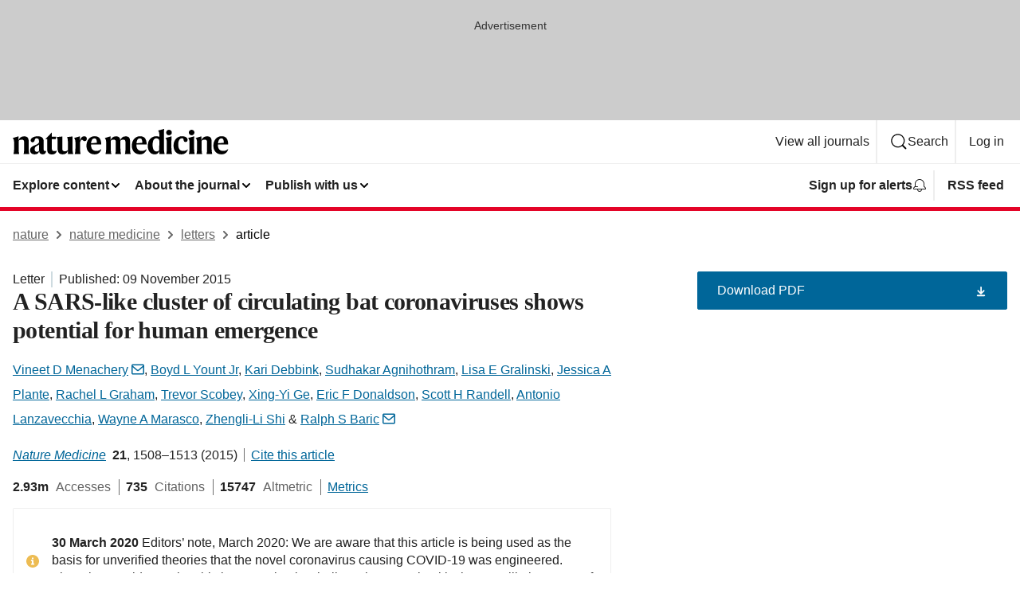

--- FILE ---
content_type: text/html; charset="UTF-8"
request_url: https://www.nature.com/articles/nm.3985
body_size: 114775
content:
<!DOCTYPE html>
<html lang="en" class="grade-c">
<head>
    <title>A SARS-like cluster of circulating bat coronaviruses shows potential for human emergence | Nature Medicine</title>
    
        
<link rel="alternate" type="application/rss+xml" href="https://www.nature.com/nm.rss"/>


    
        

        <script id="save-data-connection-testing">
            function hasConnection() {
                return navigator.connection || navigator.mozConnection || navigator.webkitConnection || navigator.msConnection;
            }

            function createLink(src) {
                var preloadLink = document.createElement("link");
                preloadLink.rel = "preload";
                preloadLink.href = src;
                preloadLink.as = "font";
                preloadLink.type = "font/woff2";
                preloadLink.crossOrigin = "";
                document.head.insertBefore(preloadLink, document.head.firstChild);
            }

            var connectionDetail = {
                saveDataEnabled: false,
                slowConnection: false
            };

            var connection = hasConnection();
            if (connection) {
                connectionDetail.saveDataEnabled = connection.saveData;
                if (/\slow-2g|2g/.test(connection.effectiveType)) {
                    connectionDetail.slowConnection = true;
                }
            }

            if (!(connectionDetail.saveDataEnabled || connectionDetail.slowConnection)) {
                createLink("/static/fonts/HardingText-Regular-Web-cecd90984f.woff2");
            } else {
                document.documentElement.classList.add('save-data');
            }
        </script>
    

<link rel="preconnect" href="https://cmp.nature.com" crossorigin>

<meta http-equiv="X-UA-Compatible" content="IE=edge">
<meta name="applicable-device" content="pc,mobile">
<meta name="viewport" content="width=device-width,initial-scale=1.0,maximum-scale=5,user-scalable=yes">
<meta name="360-site-verification" content="5a2dc4ab3fcb9b0393241ffbbb490480" />

<script data-test="dataLayer">
    window.dataLayer = [{"content":{"category":{"contentType":"letter","legacy":{"webtrendsPrimaryArticleType":"research","webtrendsSubjectTerms":"policy-and-public-health-in-microbiology;sars-virus;translational-research;viral-infection","webtrendsContentCategory":null,"webtrendsContentCollection":null,"webtrendsContentGroup":"Nature Medicine","webtrendsContentGroupType":null,"webtrendsContentSubGroup":"Letter","status":null}},"article":{"doi":"10.1038/nm.3985"},"attributes":{"cms":null,"deliveryPlatform":"oscar","copyright":{"open":false,"legacy":{"webtrendsLicenceType":null}}},"contentInfo":{"authors":["Vineet D Menachery","Boyd L Yount Jr","Kari Debbink","Sudhakar Agnihothram","Lisa E Gralinski","Jessica A Plante","Rachel L Graham","Trevor Scobey","Xing-Yi Ge","Eric F Donaldson","Scott H Randell","Antonio Lanzavecchia","Wayne A Marasco","Zhengli-Li Shi","Ralph S Baric"],"publishedAt":1447027200,"publishedAtString":"2015-11-09","title":"A SARS-like cluster of circulating bat coronaviruses shows potential for human emergence","legacy":null,"publishedAtTime":null,"documentType":"aplusplus","subjects":"Policy and public health in microbiology,SARS virus,Translational research,Viral infection"},"journal":{"pcode":"nm","title":"nature medicine","volume":"21","issue":"12","id":41591,"publishingModel":"Hybrid Access"},"authorization":{"status":true},"features":[{"name":"furtherReadingSection","present":true}],"collection":null},"page":{"category":{"pageType":"article"},"attributes":{"template":"mosaic","featureFlags":[{"name":"download-collection-test","active":false},{"name":"download-issue-test","active":false},{"name":"nature-onwards-journey","active":false}],"testGroup":null},"search":null},"privacy":{},"version":"1.0.0","product":null,"session":null,"user":null,"backHalfContent":true,"country":"US","hasBody":true,"uneditedManuscript":false,"twitterId":["o3xnx","o43y9","o3ef7"],"baiduId":"d38bce82bcb44717ccc29a90c4b781ea","japan":false}];
    window.dataLayer.push({
        ga4MeasurementId: 'G-ERRNTNZ807',
        ga360TrackingId: 'UA-71668177-1',
        twitterId: ['3xnx', 'o43y9', 'o3ef7'],
        baiduId: 'd38bce82bcb44717ccc29a90c4b781ea',
        ga4ServerUrl: 'https://sgtm.nature.com',
        imprint: 'nature'
    });
</script>

<script>
    (function(w, d) {
        w.config = w.config || {};
        w.config.mustardcut = false;

        
        if (w.matchMedia && w.matchMedia('only print, only all and (prefers-color-scheme: no-preference), only all and (prefers-color-scheme: light), only all and (prefers-color-scheme: dark)').matches) {
            w.config.mustardcut = true;
            d.classList.add('js');
            d.classList.remove('grade-c');
            d.classList.remove('no-js');
        }
    })(window, document.documentElement);
</script>
 



     
    
    
        
    
    <style>@media only print, only all and (prefers-color-scheme: no-preference), only all and (prefers-color-scheme: light), only all and (prefers-color-scheme: dark) {  .c-article-editorial-summary__container .c-article-editorial-summary__article-title,.c-card--major .c-card__title,.c-card__title,.u-h2,.u-h3,h2,h3{font-weight:700;-webkit-font-smoothing:antialiased;font-family:Harding,Palatino,serif;letter-spacing:-.0117156rem}.c-article-editorial-summary__container .c-article-editorial-summary__article-title,.c-card__title,.u-h3,h3{font-size:1.25rem;line-height:1.4rem}.c-reading-companion__figure-title,.u-h4{font-weight:700;-webkit-font-smoothing:antialiased;line-height:1.4rem}html{line-height:1.15;text-size-adjust:100%;box-sizing:border-box;font-size:100%;height:100%;overflow-y:scroll}body{background:#eee;color:#222;font-family:-apple-system,BlinkMacSystemFont,Segoe UI,Roboto,Oxygen-Sans,Ubuntu,Cantarell,Helvetica Neue,sans-serif;font-size:1.125rem;line-height:1.76;margin:0;min-height:100%}details,main{display:block}h1{font-size:2em;margin:.67em 0}a,sup{vertical-align:baseline}a{background-color:transparent;color:#069;overflow-wrap:break-word;text-decoration:underline;text-decoration-skip-ink:auto;word-break:break-word}b{font-weight:bolder}sup{font-size:75%;line-height:0;position:relative;top:-.5em}img{border:0;height:auto;max-width:100%;vertical-align:middle}button,input,select{font-family:inherit;font-size:100%;line-height:1.15;margin:0}button,input{overflow:visible}button,select{text-transform:none}[type=submit],button{-webkit-appearance:button}[type=checkbox]{box-sizing:border-box;padding:0}summary{display:list-item}[hidden]{display:none}button{border-radius:0;cursor:pointer;font-family:-apple-system,BlinkMacSystemFont,Segoe UI,Roboto,Oxygen-Sans,Ubuntu,Cantarell,Helvetica Neue,sans-serif}h1{font-weight:700;-webkit-font-smoothing:antialiased;font-family:Harding,Palatino,serif;font-size:2rem;letter-spacing:-.0390625rem;line-height:2.25rem}.c-card--major .c-card__title,.u-h2,.u-h3,h2{font-family:Harding,Palatino,serif;letter-spacing:-.0117156rem}.c-card--major .c-card__title,.u-h2,h2,h2.app-access-wall__title{-webkit-font-smoothing:antialiased}.c-card--major .c-card__title,.u-h2,h2{font-size:1.5rem;font-weight:700;line-height:1.6rem}.u-h3{font-size:1.25rem}.c-card__title,.c-reading-companion__figure-title,.u-h3,.u-h4,h4,h5,h6{font-weight:700;-webkit-font-smoothing:antialiased;line-height:1.4rem}.c-article-editorial-summary__container .c-article-editorial-summary__article-title,.c-card__title,h3{font-family:Harding,Palatino,serif;font-size:1.25rem}.c-article-editorial-summary__container .c-article-editorial-summary__article-title,h3{font-weight:700;-webkit-font-smoothing:antialiased;letter-spacing:-.0117156rem;line-height:1.4rem}.c-reading-companion__figure-title,.u-h4{font-family:-apple-system,BlinkMacSystemFont,Segoe UI,Roboto,Oxygen-Sans,Ubuntu,Cantarell,Helvetica Neue,sans-serif;font-size:1.125rem;letter-spacing:-.0117156rem}input+label{padding-left:.5em}nav ol,nav ul{list-style:none none}p:empty{display:none}.c-nature-box{background-color:#fff;border:1px solid #d5d5d5;border-radius:2px;box-shadow:0 0 5px 0 rgba(51,51,51,.1);line-height:1.3;margin-bottom:24px;padding:16px 16px 3px}.c-nature-box__text{font-size:1rem;margin-bottom:16px}.c-nature-box--access-to-pdf{display:none}@media only screen and (min-width:1024px){.c-nature-box--mobile{display:none}}.c-nature-box .c-pdf-download{margin-bottom:16px!important}.c-nature-box svg+.c-article__button-text{margin-left:8px}.c-nature-box--version{background-color:#eee}.c-nature-box__wrapper{transform:translateZ(0)}.c-nature-box__wrapper--placeholder{min-height:165px}.sans-serif{font-family:-apple-system,BlinkMacSystemFont,Segoe UI,Roboto,Oxygen-Sans,Ubuntu,Cantarell,Helvetica Neue,sans-serif}.article-page{background:#fff}p{overflow-wrap:break-word;word-break:break-word}.c-article-header{font-family:-apple-system,BlinkMacSystemFont,Segoe UI,Roboto,Oxygen-Sans,Ubuntu,Cantarell,Helvetica Neue,sans-serif;margin-bottom:40px}.c-article-identifiers{color:#6f6f6f;display:flex;flex-wrap:wrap;font-size:1rem;line-height:1.3;list-style:none;padding:0}.c-article-identifiers__item{list-style:none;margin-right:8px;padding-right:8px}.c-article-identifiers__item:last-child{margin-right:0;padding-right:0}.c-article-title{font-size:1.5rem;line-height:1.25;margin:0 0 16px}@media only screen and (min-width:768px){.c-article-title{font-size:1.875rem;line-height:1.2}}.c-article-author-list{display:inline;font-size:1rem;list-style:none;margin:0 8px 0 0;padding:0;width:100%}.c-article-author-list__item{display:inline;padding-right:0}.c-article-author-list svg{margin-left:4px}.c-article-author-list__show-more{display:none;margin-right:4px}.c-article-author-list__button,.js .c-article-author-list__item--hide,.js .c-article-author-list__show-more{display:none}.js .c-article-author-list--long .c-article-author-list__show-more,.js .c-article-author-list--long+.c-article-author-list__button{display:inline}@media only screen and (max-width:539px){.js .c-article-author-list__item--hide-small-screen{display:none}.js .c-article-author-list--short .c-article-author-list__show-more,.js .c-article-author-list--short+.c-article-author-list__button{display:inline}}#uptodate-client,.js .c-article-author-list--expanded .c-article-author-list__show-more{display:none!important}.js .c-article-author-list--expanded .c-article-author-list__item--hide-small-screen{display:inline!important}.c-article-author-list__button,.c-button-author-list{background:#ebf1f5;border:4px solid #ebf1f5;border-radius:20px;color:#666;font-size:.875rem;line-height:1.4;padding:2px 11px 2px 8px;text-decoration:none}.c-article-author-list__button svg,.c-button-author-list svg{margin:1px 4px 0 0}.c-article-author-list__button:hover,.c-button-author-list:hover{background:#069;border-color:transparent;color:#fff}.c-article-info-details{font-size:1rem;margin-bottom:8px;margin-top:16px}.c-article-info-details__cite-as{border-left:1px solid #6f6f6f;margin-left:8px;padding-left:8px}.c-article-metrics-bar{display:flex;flex-wrap:wrap;font-size:1rem;line-height:1.3}.c-article-metrics-bar__wrapper{margin:16px 0}.c-article-metrics-bar__item{align-items:baseline;border-right:1px solid #6f6f6f;margin-right:8px}.c-article-metrics-bar__item:last-child{border-right:0}.c-article-metrics-bar__count{font-weight:700;margin:0}.c-article-metrics-bar__label{color:#626262;font-style:normal;font-weight:400;margin:0 10px 0 5px}.c-article-metrics-bar__details{margin:0}.c-article-main-column{font-family:Harding,Palatino,serif;margin-right:8.6%;width:60.2%}@media only screen and (max-width:1023px){.c-article-main-column{margin-right:0;width:100%}}.c-article-extras{float:left;font-family:-apple-system,BlinkMacSystemFont,Segoe UI,Roboto,Oxygen-Sans,Ubuntu,Cantarell,Helvetica Neue,sans-serif;width:31.2%}@media only screen and (max-width:1023px){.c-article-extras{display:none}}.c-article-associated-content__container .c-article-associated-content__title,.c-article-section__title{border-bottom:2px solid #d5d5d5;font-size:1.25rem;margin:0;padding-bottom:8px}@media only screen and (min-width:768px){.c-article-associated-content__container .c-article-associated-content__title,.c-article-section__title{font-size:1.5rem;line-height:1.24}}.c-article-associated-content__container .c-article-associated-content__title{margin-bottom:8px}.c-article-body p{margin-bottom:24px;margin-top:0}.c-article-section{clear:both}.c-article-section__content{margin-bottom:40px;padding-top:8px}@media only screen and (max-width:1023px){.c-article-section__content{padding-left:0}}.c-article-authors-search{margin-bottom:24px;margin-top:0}.c-article-authors-search__item,.c-article-authors-search__title{font-family:-apple-system,BlinkMacSystemFont,Segoe UI,Roboto,Oxygen-Sans,Ubuntu,Cantarell,Helvetica Neue,sans-serif}.c-article-authors-search__title{color:#626262;font-size:1.05rem;font-weight:700;margin:0;padding:0}.c-article-authors-search__item{font-size:1rem}.c-article-authors-search__text{margin:0}.c-code-block{border:1px solid #fff;font-family:monospace;margin:0 0 24px;padding:20px}.c-code-block__heading{font-weight:400;margin-bottom:16px}.c-code-block__line{display:block;overflow-wrap:break-word;white-space:pre-wrap}.c-article-share-box__no-sharelink-info{font-size:.813rem;font-weight:700;margin-bottom:24px;padding-top:4px}.c-article-share-box__only-read-input{border:1px solid #d5d5d5;box-sizing:content-box;display:inline-block;font-size:.875rem;font-weight:700;height:24px;margin-bottom:8px;padding:8px 10px}.c-article-share-box__button--link-like{background-color:transparent;border:0;color:#069;cursor:pointer;font-size:.875rem;margin-bottom:8px;margin-left:10px}.c-article-editorial-summary__container{font-family:-apple-system,BlinkMacSystemFont,Segoe UI,Roboto,Oxygen-Sans,Ubuntu,Cantarell,Helvetica Neue,sans-serif;font-size:1rem}.c-article-editorial-summary__container .c-article-editorial-summary__content p:last-child{margin-bottom:0}.c-article-editorial-summary__container .c-article-editorial-summary__content--less{max-height:9.5rem;overflow:hidden}.c-article-editorial-summary__container .c-article-editorial-summary__button{background-color:#fff;border:0;color:#069;font-size:.875rem;margin-bottom:16px}.c-article-editorial-summary__container .c-article-editorial-summary__button.active,.c-article-editorial-summary__container .c-article-editorial-summary__button.hover,.c-article-editorial-summary__container .c-article-editorial-summary__button:active,.c-article-editorial-summary__container .c-article-editorial-summary__button:hover{text-decoration:underline;text-decoration-skip-ink:auto}.c-article-associated-content__container .c-article-associated-content__collection-label{font-size:.875rem;line-height:1.4}.c-article-associated-content__container .c-article-associated-content__collection-title{line-height:1.3}.c-reading-companion{clear:both;min-height:389px}.c-reading-companion__sticky{max-width:389px}.c-reading-companion__scroll-pane{margin:0;min-height:200px;overflow:hidden auto}.c-reading-companion__tabs{display:flex;flex-flow:row nowrap;font-size:1rem;list-style:none;margin:0 0 8px;padding:0}.c-reading-companion__tabs>li{flex-grow:1}.c-reading-companion__tab{background-color:#eee;border:1px solid #d5d5d5;border-image:initial;border-left-width:0;color:#0067c5;font-size:1rem;padding:8px 8px 8px 15px;text-align:left;width:100%}.c-reading-companion__tabs li:first-child .c-reading-companion__tab{border-left-width:1px}.c-reading-companion__tab--active{background-color:#fff;border-bottom:1px solid #fff;color:#222;font-weight:700}.c-reading-companion__sections-list{list-style:none;padding:0}.c-reading-companion__figures-list,.c-reading-companion__references-list{list-style:none;min-height:389px;padding:0}.c-reading-companion__references-list--numeric{list-style:decimal inside}.c-reading-companion__sections-list{margin:0 0 8px;min-height:50px}.c-reading-companion__section-item{font-size:1rem;padding:0}.c-reading-companion__section-item a{display:block;line-height:1.5;overflow:hidden;padding:8px 0 8px 16px;text-overflow:ellipsis;white-space:nowrap}.c-reading-companion__figure-item{border-top:1px solid #d5d5d5;font-size:1rem;padding:16px 8px 16px 0}.c-reading-companion__figure-item:first-child{border-top:none;padding-top:8px}.c-reading-companion__reference-item{border-top:1px solid #d5d5d5;font-size:1rem;padding:8px 8px 8px 16px}.c-reading-companion__reference-item:first-child{border-top:none}.c-reading-companion__reference-item a{word-break:break-word}.c-reading-companion__reference-citation{display:inline}.c-reading-companion__reference-links{font-size:.813rem;font-weight:700;list-style:none;margin:8px 0 0;padding:0;text-align:right}.c-reading-companion__reference-links>a{display:inline-block;padding-left:8px}.c-reading-companion__reference-links>a:first-child{display:inline-block;padding-left:0}.c-reading-companion__figure-title{display:block;margin:0 0 8px}.c-reading-companion__figure-links{display:flex;justify-content:space-between;margin:8px 0 0}.c-reading-companion__figure-links>a{align-items:center;display:flex}.c-reading-companion__figure-full-link svg{height:.8em;margin-left:2px}.c-reading-companion__panel{border-top:none;display:none;margin-top:0;padding-top:0}.c-cod,.c-reading-companion__panel--active{display:block}.c-cod{font-size:1rem;width:100%}.c-cod__form{background:#ebf0f3}.c-cod__prompt{font-size:1.125rem;line-height:1.3;margin:0 0 24px}.c-cod__label{display:block;margin:0 0 4px}.c-cod__row{display:flex;margin:0 0 16px}.c-cod__row:last-child{margin:0}.c-cod__input{border:1px solid #d5d5d5;border-radius:2px;flex:1 1 auto;margin:0;padding:13px}.c-cod__input--submit{background-color:#069;border:1px solid #069;color:#fff;flex-shrink:1;margin-left:8px;transition:background-color .2s ease-out 0s,color .2s ease-out 0s}.c-cod__input--submit-single{flex-basis:100%;flex-shrink:0;margin:0}.c-cod__input--submit:focus,.c-cod__input--submit:hover{background-color:#fff;color:#069}.c-pdf-download__link .u-icon{padding-top:2px}.c-pdf-download{display:flex;margin-bottom:24px;max-height:48px}@media only screen and (min-width:540px){.c-pdf-download{max-height:none}}@media only screen and (min-width:1024px){.c-pdf-download{max-height:48px}}.c-pdf-download__link{display:flex;flex:1 1 0%}.c-pdf-download__link:hover{text-decoration:none}.c-pdf-download__text{padding-right:4px}@media only screen and (max-width:539px){.c-pdf-download__text{text-transform:capitalize}}@media only screen and (min-width:540px){.c-pdf-download__text{padding-right:8px}}.c-context-bar--sticky .c-pdf-download{display:block;margin-bottom:0;white-space:nowrap}@media only screen and (max-width:539px){.c-pdf-download .u-sticky-visually-hidden{border:0;clip:rect(0,0,0,0);height:1px;margin:-100%;overflow:hidden;padding:0;position:absolute!important;width:1px}}.c-pdf-container{display:flex;justify-content:flex-end}@media only screen and (max-width:539px){.c-pdf-container .c-pdf-download{display:flex;flex-basis:100%}}.c-pdf-container .c-pdf-download+.c-pdf-download{margin-left:16px}.c-article-extras .c-pdf-container .c-pdf-download{width:100%}.c-article-extras .c-pdf-container .c-pdf-download+.c-pdf-download{margin-left:0}@media only screen and (min-width:540px){.c-context-bar--sticky .c-pdf-download__link{align-items:center;flex:1 1 183px}}@media only screen and (max-width:320px){.c-context-bar--sticky .c-pdf-download__link{padding:16px}}.article-page--commercial .c-article-main-column .c-pdf-button__container .c-pdf-download{display:none}@media only screen and (max-width:1023px){.article-page--commercial .c-article-main-column .c-pdf-button__container .c-pdf-download{display:block}}.c-recommendations-column-switch .c-meta{margin-top:auto}.c-context-bar{box-shadow:0 0 10px 0 rgba(51,51,51,.2);position:relative;width:100%}.c-context-bar__container{margin:0 auto;max-width:1280px;padding:0 16px}.c-context-bar__title{display:none}.app-researcher-popup__link.hover,.app-researcher-popup__link.visited,.app-researcher-popup__link:hover,.app-researcher-popup__link:visited,.c-article-metrics__heading a,.c-article-metrics__posts .c-card__title a{color:inherit}.c-article-authors-search__list{align-items:center;display:flex;flex-wrap:wrap;gap:16px 16px;justify-content:center}@media only screen and (min-width:320px){.c-article-authors-search__list{justify-content:normal}}.c-article-authors-search__text{align-items:center;display:flex;flex-flow:column wrap;font-size:14px;justify-content:center}@media only screen and (min-width:320px){.c-article-authors-search__text{flex-direction:row;font-size:16px}}.c-article-authors-search__links-text{font-weight:700;margin-right:8px;text-align:center}@media only screen and (min-width:320px){.c-article-authors-search__links-text{text-align:left}}.c-article-authors-search__list-item--left{flex:1 1 100%}@media only screen and (min-width:320px){.c-article-authors-search__list-item--left{flex-basis:auto}}.c-article-authors-search__list-item--right{flex:1 1 auto}.c-article-identifiers{margin:0}.c-article-identifiers__item{border-right:2px solid #cedbe0;color:#222;font-size:14px}@media only screen and (min-width:320px){.c-article-identifiers__item{font-size:16px}}.c-article-identifiers__item:last-child{border-right:none}.c-article-metrics__posts .c-card__title{font-size:1.05rem}.c-article-metrics__posts .c-card__title+span{color:#6f6f6f;font-size:1rem}.app-author-list{color:#222;font-family:-apple-system,BlinkMacSystemFont,Segoe UI,Roboto,Oxygen-Sans,Ubuntu,Cantarell,Helvetica Neue,sans-serif;font-size:1rem;line-height:1.4;list-style:none;margin:0;padding:0}.app-author-list>li,.c-breadcrumbs>li,.c-footer__links>li,.js .app-author-list,.u-list-comma-separated>li,.u-list-inline>li{display:inline}.app-author-list>li:not(:first-child):not(:last-child):before{content:", "}.app-author-list>li:not(:only-child):last-child:before{content:" & "}.app-author-list--compact{font-size:.875rem;line-height:1.4}.app-author-list--truncated>li:not(:only-child):last-child:before{content:" ... "}.js .app-author-list__hide{display:none;visibility:hidden}.js .app-author-list__hide:first-child+*{margin-block-start:0}.c-ad{text-align:center}@media only screen and (min-width:320px){.c-ad{padding:8px}}.c-ad--728x90{background-color:#ccc;display:none}.c-ad--728x90 .c-ad__inner{min-height:calc(1.5em + 94px)}@media only screen and (min-width:768px){.js .c-ad--728x90{display:none}.js .u-show-following-ad+.c-ad--728x90{display:block}}.c-ad__label{color:#333;font-weight:400;line-height:1.5;margin-bottom:4px}.c-ad__label,.c-meta{font-family:-apple-system,BlinkMacSystemFont,Segoe UI,Roboto,Oxygen-Sans,Ubuntu,Cantarell,Helvetica Neue,sans-serif;font-size:.875rem}.c-meta{color:inherit;line-height:1.4;list-style:none;margin:0;padding:0}.c-meta--large{font-size:1rem}.c-meta--large .c-meta__item{margin-bottom:8px}.c-meta__item{display:inline-block;margin-bottom:4px}.c-meta__item:not(:last-child){border-right:1px solid #d5d5d5;margin-right:4px;padding-right:4px}@media only screen and (max-width:539px){.c-meta__item--block-sm-max{display:block}.c-meta__item--block-sm-max:not(:last-child){border-right:none;margin-right:0;padding-right:0}}@media only screen and (min-width:1024px){.c-meta__item--block-at-lg{display:block}.c-meta__item--block-at-lg:not(:last-child){border-right:none;margin-right:0;padding-right:0}}.c-meta__type{font-weight:700;text-transform:none}.c-skip-link{background:#069;bottom:auto;color:#fff;font-family:-apple-system,BlinkMacSystemFont,Segoe UI,Roboto,Oxygen-Sans,Ubuntu,Cantarell,Helvetica Neue,sans-serif;font-size:.875rem;padding:8px;position:absolute;text-align:center;transform:translateY(-100%);z-index:9999}@media (prefers-reduced-motion:reduce){.c-skip-link{transition:top .3s ease-in-out 0s}}@media print{.c-skip-link{display:none}}.c-skip-link:link{color:#fff}.c-status-message{align-items:center;box-sizing:border-box;display:flex;font-family:-apple-system,BlinkMacSystemFont,Segoe UI,Roboto,Oxygen-Sans,Ubuntu,Cantarell,Helvetica Neue,sans-serif;font-size:1rem;position:relative;width:100%}.c-card__summary>p:last-child,.c-status-message :last-child{margin-bottom:0}.c-status-message--boxed{background-color:#fff;border:1px solid #eee;border-radius:2px;line-height:1.4;padding:16px}.c-status-message__heading{font-family:-apple-system,BlinkMacSystemFont,Segoe UI,Roboto,Oxygen-Sans,Ubuntu,Cantarell,Helvetica Neue,sans-serif;font-size:1rem;font-weight:700}.c-status-message__icon{fill:currentcolor;display:inline-block;flex:0 0 auto;height:1.5em;margin-right:8px;transform:translate(0);vertical-align:text-top;width:1.5em}.c-status-message__icon--top{align-self:flex-start}.c-status-message--info .c-status-message__icon{color:#003f8d}.c-status-message--boxed.c-status-message--info{border-bottom:4px solid #003f8d}.c-status-message--error .c-status-message__icon{color:#c40606}.c-status-message--boxed.c-status-message--error{border-bottom:4px solid #c40606}.c-status-message--success .c-status-message__icon{color:#00b8b0}.c-status-message--boxed.c-status-message--success{border-bottom:4px solid #00b8b0}.c-status-message--warning .c-status-message__icon{color:#edbc53}.c-status-message--boxed.c-status-message--warning{border-bottom:4px solid #edbc53}.c-breadcrumbs{color:#000;font-family:-apple-system,BlinkMacSystemFont,Segoe UI,Roboto,Oxygen-Sans,Ubuntu,Cantarell,Helvetica Neue,sans-serif;font-size:1rem;list-style:none;margin:0;padding:0}.c-breadcrumbs__link{color:#666}svg.c-breadcrumbs__chevron{margin:4px 4px 0;fill:#888;height:10px;width:10px}@media only screen and (max-width:539px){.c-breadcrumbs .c-breadcrumbs__item{display:none}.c-breadcrumbs .c-breadcrumbs__item:last-child,.c-breadcrumbs .c-breadcrumbs__item:nth-last-child(2){display:inline}}.c-card{background-color:transparent;border:0;box-shadow:none;display:flex;flex-direction:column;font-size:14px;min-width:0;overflow:hidden;padding:0;position:relative}.c-card--no-shape{background:0 0;border:0;box-shadow:none}.c-card__image{display:flex;justify-content:center;overflow:hidden;padding-bottom:56.25%;position:relative}@supports (aspect-ratio:1/1){.c-card__image{padding-bottom:0}}.c-card__image img{left:0;min-height:100%;min-width:100%;position:absolute}@supports ((-o-object-fit:cover) or (object-fit:cover)){.c-card__image img{height:100%;object-fit:cover;width:100%}}.c-card__body{flex:1 1 auto;padding:16px}.c-card--no-shape .c-card__body{padding:0}.c-card--no-shape .c-card__body:not(:first-child){padding-top:16px}.c-card__title{letter-spacing:-.01875rem;margin-bottom:8px;margin-top:0}[lang=de] .c-card__title{hyphens:auto}.c-card__summary{line-height:1.4}.c-card__summary>p{margin-bottom:5px}.c-card__summary a{text-decoration:underline}.c-card__link:not(.c-card__link--no-block-link):before{bottom:0;content:"";left:0;position:absolute;right:0;top:0}.c-card--flush .c-card__body{padding:0}.c-card--major{font-size:1rem}.c-card--dark{background-color:#29303c;border-width:0;color:#e3e4e5}.c-card--dark .c-card__title{color:#fff}.c-card--dark .c-card__link,.c-card--dark .c-card__summary a{color:inherit}.c-header{background-color:#fff;border-bottom:5px solid #000;font-size:1rem;line-height:1.4;margin-bottom:16px}.c-header__row{padding:0;position:relative}.c-header__row:not(:last-child){border-bottom:1px solid #eee}.c-header__split{align-items:center;display:flex;justify-content:space-between}.c-header__logo-container{flex:1 1 0px;line-height:0;margin:8px 24px 8px 0}.c-header__logo{transform:translateZ(0)}.c-header__logo img{max-height:32px}.c-header__container{margin:0 auto;max-width:1280px}.c-header__menu{align-items:center;display:flex;flex:0 1 auto;flex-wrap:wrap;font-weight:700;gap:8px 8px;line-height:1.4;list-style:none;margin:0 -4px;padding:0}@media print{.c-header__menu{display:none}}@media only screen and (max-width:1023px){.c-header__menu--hide-lg-max{display:none;visibility:hidden}}.c-header__menu--global{font-weight:400;justify-content:flex-end}.c-header__menu--global svg{display:none;visibility:hidden}.c-header__menu--global svg:first-child+*{margin-block-start:0}@media only screen and (min-width:540px){.c-header__menu--global svg{display:block;visibility:visible}}.c-header__menu--journal{font-size:.875rem;margin:8px 0 8px -8px}@media only screen and (min-width:540px){.c-header__menu--journal{flex-wrap:nowrap;font-size:1rem}}.c-header__item{padding-bottom:0;padding-top:0;position:static}.c-header__item--pipe{border-left:2px solid #eee;padding-left:8px}.c-header__item--padding{padding-bottom:8px;padding-top:8px}@media only screen and (min-width:540px){.c-header__item--dropdown-menu{position:relative}}@media only screen and (min-width:1024px){.c-header__item--hide-lg{display:none;visibility:hidden}}@media only screen and (max-width:767px){.c-header__item--hide-md-max{display:none;visibility:hidden}.c-header__item--hide-md-max:first-child+*{margin-block-start:0}}.c-header__link{align-items:center;color:inherit;display:inline-flex;gap:4px 4px;padding:8px;white-space:nowrap}.c-header__link svg{transition-duration:.2s}.c-header__show-text{display:none;visibility:hidden}.has-tethered .c-header__heading--js-hide:first-child+*{margin-block-start:0}@media only screen and (min-width:540px){.c-header__show-text{display:inline;visibility:visible}}.c-header__show-text-sm{display:inline;visibility:visible}@media only screen and (min-width:540px){.c-header__show-text-sm{display:none;visibility:hidden}.c-header__show-text-sm:first-child+*{margin-block-start:0}}.c-header__dropdown{background-color:#000;border-bottom:1px solid #2f2f2f;color:#eee;font-size:.875rem;line-height:1.2;padding:16px 0}@media print{.c-header__dropdown{display:none}}.c-header__heading{display:inline-block;font-family:-apple-system,BlinkMacSystemFont,Segoe UI,Roboto,Oxygen-Sans,Ubuntu,Cantarell,Helvetica Neue,sans-serif;font-size:1.25rem;font-weight:400;line-height:1.4;margin-bottom:8px}.c-header__heading--keyline{border-top:1px solid;border-color:#2f2f2f;margin-top:16px;padding-top:16px;width:100%}.c-header__list{display:flex;flex-wrap:wrap;gap:0 16px;list-style:none;margin:0 -8px}.c-header__flush{margin:0 -8px}.c-header__visually-hidden{border:0;clip:rect(0,0,0,0);height:1px;margin:-100%;overflow:hidden;padding:0;position:absolute!important;width:1px}.c-header__search-form{margin-bottom:8px}.c-header__search-layout{display:flex;flex-wrap:wrap;gap:16px 16px}.c-header__search-layout>:first-child{flex:999 1 auto}.c-header__search-layout>*{flex:1 1 auto}.c-header__search-layout--max-width{max-width:720px}.c-header__search-button{align-items:center;background-color:transparent;background-image:none;border:1px solid #fff;border-radius:2px;color:#fff;cursor:pointer;display:flex;font-family:sans-serif;font-size:1rem;justify-content:center;line-height:1.15;margin:0;padding:8px 16px;position:relative;text-decoration:none;transition:all .25s ease 0s,color .25s ease 0s,border-color .25s ease 0s;width:100%}.c-header__input,.c-header__select{border:1px solid;border-radius:3px;box-sizing:border-box;font-size:1rem;padding:8px 16px;width:100%}.c-header__select{-webkit-appearance:none;background-image:url("data:image/svg+xml,%3Csvg height='16' viewBox='0 0 16 16' width='16' xmlns='http://www.w3.org/2000/svg'%3E%3Cpath d='m5.58578644 3-3.29289322-3.29289322c-.39052429-.39052429-.39052429-1.02368927 0-1.41421356s1.02368927-.39052429 1.41421356 0l4 4c.39052429.39052429.39052429 1.02368927 0 1.41421356l-4 4c-.39052429.39052429-1.02368927.39052429-1.41421356 0s-.39052429-1.02368927 0-1.41421356z' fill='%23333' fill-rule='evenodd' transform='matrix(0 1 -1 0 11 3)'/%3E%3C/svg%3E");background-position:right .7em top 50%;background-repeat:no-repeat;background-size:1em;box-shadow:0 1px 0 1px rgba(0,0,0,.04);display:block;margin:0;max-width:100%;min-width:150px}@media only screen and (min-width:540px){.c-header__menu--journal .c-header__item--dropdown-menu:last-child .c-header__dropdown.has-tethered{left:auto;right:0}}@media only screen and (min-width:768px){.c-header__menu--journal .c-header__item--dropdown-menu:last-child .c-header__dropdown.has-tethered{left:0;right:auto}}.c-header__dropdown.has-tethered{border-bottom:0;border-radius:0 0 2px 2px;left:0;position:absolute;top:100%;transform:translateY(5px);width:100%;z-index:1}@media only screen and (min-width:540px){.c-header__dropdown.has-tethered{transform:translateY(8px);width:auto}}@media only screen and (min-width:768px){.c-header__dropdown.has-tethered{min-width:225px}}.c-header__dropdown--full-width.has-tethered{padding:32px 0 24px;transform:none;width:100%}.has-tethered .c-header__heading--js-hide{display:none;visibility:hidden}.has-tethered .c-header__list--js-stack{flex-direction:column}.has-tethered .c-header__item--keyline,.has-tethered .c-header__list~.c-header__list .c-header__item:first-child{border-top:1px solid #d5d5d5;margin-top:8px;padding-top:8px}.c-header__item--snid-account-widget{display:flex}.c-header__container{padding:0 4px}.c-header__list{padding:0 12px}.c-header__menu .c-header__link{font-size:14px}.c-header__item--snid-account-widget .c-header__link{padding:8px}.c-header__menu--journal{margin-left:0}@media only screen and (min-width:540px){.c-header__container{padding:0 16px}.c-header__menu--journal{margin-left:-8px}.c-header__menu .c-header__link{font-size:16px}.c-header__link--search{gap:13px 13px}}.u-button{align-items:center;background-color:transparent;background-image:none;border-radius:2px;cursor:pointer;display:inline-flex;font-family:sans-serif;font-size:1rem;justify-content:center;line-height:1.3;margin:0;padding:8px;position:relative;text-decoration:none;transition:all .25s ease 0s,color .25s ease 0s,border-color .25s ease 0s;width:auto}.u-button svg,.u-button--primary svg{fill:currentcolor}.u-button{border:1px solid #069;color:#069}.u-button--primary{background-color:#069;background-image:none;border:1px solid #069;color:#fff}.u-button--full-width{display:flex;width:100%}.u-display-none{display:none}.js .u-js-hide,.u-hide{display:none;visibility:hidden}.u-hide:first-child+*{margin-block-start:0}.u-visually-hidden{border:0;clip:rect(0,0,0,0);height:1px;margin:-100%;overflow:hidden;padding:0;position:absolute!important;width:1px}@media print{.u-hide-print{display:none}}@media only screen and (min-width:1024px){.u-hide-at-lg{display:none;visibility:hidden}.u-hide-at-lg:first-child+*{margin-block-start:0}}.u-clearfix:after,.u-clearfix:before{content:"";display:table}.u-clearfix:after{clear:both}.u-color-open-access{color:#b74616}.u-float-left{float:left}.u-icon{fill:currentcolor;display:inline-block;height:1em;transform:translate(0);vertical-align:text-top;width:1em}.u-full-height{height:100%}.u-list-reset{list-style:none;margin:0;padding:0}.u-container{margin:0 auto;max-width:1280px;padding:0 16px}.u-justify-content-space-between{justify-content:space-between}.u-mt-32{margin-top:32px}.u-mb-8{margin-bottom:8px}.u-mb-16{margin-bottom:16px}.u-mb-24{margin-bottom:24px}.u-mb-32{margin-bottom:32px}.u-mb-48{margin-bottom:48px}.u-pa-16{padding:16px}html *,html :after,html :before{box-sizing:inherit}.c-article-section__title,.c-article-title{font-weight:700}.c-card__title{line-height:1.4em}.c-article__button{background-color:#069;border:1px solid #069;border-radius:2px;color:#fff;display:flex;font-family:-apple-system,BlinkMacSystemFont,Segoe UI,Roboto,Oxygen-Sans,Ubuntu,Cantarell,Helvetica Neue,sans-serif;font-size:.875rem;line-height:1.4;margin-bottom:16px;padding:13px;transition:background-color .2s ease-out 0s,color .2s ease-out 0s}.c-article__button,.c-article__button:hover{text-decoration:none}.c-article__button--inverted,.c-article__button:hover{background-color:#fff;color:#069}.c-article__button--inverted:hover{background-color:#069;color:#fff}.c-header__link{text-decoration:inherit}.grade-c-hide{display:block}.c-pdf-download__link{padding:13px 24px} } </style>




    
        <link data-test="critical-css-handler" data-inline-css-source="critical-css" rel="stylesheet" href="/static/css/enhanced-article-nature-branded-315a16c812.css" media="print" onload="this.media='only print, only all and (prefers-color-scheme: no-preference), only all and (prefers-color-scheme: light), only all and (prefers-color-scheme: dark)';this.onload=null">
    
    <noscript>
        <link rel="stylesheet" type="text/css" href="/static/css/enhanced-article-nature-branded-315a16c812.css" media="only print, only all and (prefers-color-scheme: no-preference), only all and (prefers-color-scheme: light), only all and (prefers-color-scheme: dark)">
    </noscript>

<link rel="stylesheet" type="text/css" href="/static/css/article-print-fb7cb72232.css" media="print">
    



<link rel="apple-touch-icon" sizes="180x180" href=/static/images/favicons/nature/apple-touch-icon-f39cb19454.png>
<link rel="icon" type="image/png" sizes="48x48" href=/static/images/favicons/nature/favicon-48x48-b52890008c.png>
<link rel="icon" type="image/png" sizes="32x32" href=/static/images/favicons/nature/favicon-32x32-3fe59ece92.png>
<link rel="icon" type="image/png" sizes="16x16" href=/static/images/favicons/nature/favicon-16x16-951651ab72.png>
<link rel="manifest" href=/static/manifest.json crossorigin="use-credentials">
<link rel="mask-icon" href=/static/images/favicons/nature/safari-pinned-tab-69bff48fe6.svg color="#000000">
<link rel="shortcut icon" href=/static/images/favicons/nature/favicon.ico>
<meta name="msapplication-TileColor" content="#000000">
<meta name="msapplication-config" content=/static/browserconfig.xml>
<meta name="theme-color" content="#000000">
<meta name="application-name" content="Nature">


<script>
    (function () {
        if ( typeof window.CustomEvent === "function" ) return false;
        function CustomEvent ( event, params ) {
            params = params || { bubbles: false, cancelable: false, detail: null };
            var evt = document.createEvent( 'CustomEvent' );
            evt.initCustomEvent( event, params.bubbles, params.cancelable, params.detail );
            return evt;
        }

        CustomEvent.prototype = window.Event.prototype;

        window.CustomEvent = CustomEvent;
    })();
</script>


<script>
    (function (w, d, s) {
        var urlParams = new URLSearchParams(w.location.search);
        if (urlParams.get('gptAdsTest') !== null) {
            d.addEventListener('sncc:initialise', function (e) {
                var t = d.createElement(s);
                var h = d.getElementsByTagName(s)[0];
                t.src = 'https://' + (e.detail.C03 ? 'securepubads.g.doubleclick' : 'pagead2.googlesyndication') + '.net/tag/js/gpt.js';
                t.async = false;
                t.onload = function () {
                    var n = d.createElement(s);
                    n.src = 'https://fed-libs.nature.com/production/gpt-ads-gtm.min.js';
                    n.async = false;
                    h.insertAdjacentElement('afterend', n);
                };
                h.insertAdjacentElement('afterend', t);
            })
        }
    })(window, document, 'script');
</script>
    
<!-- Google Tag Manager -->
<script data-test="gtm-head">
    window.initGTM = function() {
        if (window.config.mustardcut) {
            (function (w, d, s, l, i) {
                w[l] = w[l] || [];
                w[l].push({'gtm.start': new Date().getTime(), event: 'gtm.js'});
                var f = d.getElementsByTagName(s)[0],
                        j = d.createElement(s),
                        dl = l != 'dataLayer' ? '&l=' + l : '';
                j.async = true;
                j.src = 'https://sgtm.nature.com/gtm.js?id=' + i + dl;
                f.parentNode.insertBefore(j, f);
            })(window, document, 'script', 'dataLayer', 'GTM-MRVXSHQ');
        }
    }
</script>
<!-- End Google Tag Manager -->

    <script>
    (function(w,d,t) {
        function cc() {
            var h = w.location.hostname;
            if (h === 'preview-www.nature.com') return;
            var e = d.createElement(t),
                s = d.getElementsByTagName(t)[0];
            if (h === 'nature.com' || h.endsWith('.nature.com')) {
                e.src = 'https://cmp.nature.com/production_live/en/consent-bundle-8-102.js';
                e.setAttribute('onload', "initGTM(window,document,'script','dataLayer','GTM-MRVXSHQ')");
            } else {
                e.src = '/static/js/cookie-consent-es5-bundle-8d962b73c2.js';
                e.setAttribute('data-consent', h);
            }
            s.insertAdjacentElement('afterend', e);
        }
        cc();
    })(window,document,'script');
</script>


<script id="js-position0">
    (function(w, d) {
        w.idpVerifyPrefix = 'https://verify.nature.com';
        w.ra21Host = 'https://wayf.springernature.com';
        var moduleSupport = (function() {
            return 'noModule' in d.createElement('script');
        })();

        if (w.config.mustardcut === true) {
            w.loader = {
                index: 0,
                registered: [],
                scripts: [
                    
                        {src: '/static/js/global-article-es6-bundle-b187e7f7c1.js', test: 'global-article-js', module: true},
                        {src: '/static/js/global-article-es5-bundle-ac313c70d4.js', test: 'global-article-js', nomodule: true},
                        {src: '/static/js/shared-es6-bundle-0c7392804a.js', test: 'shared-js', module: true},
                        {src: '/static/js/shared-es5-bundle-f97043df39.js', test: 'shared-js', nomodule: true},
                        {src: '/static/js/header-150-es6-bundle-5bb959eaa1.js', test: 'header-150-js', module: true},
                        {src: '/static/js/header-150-es5-bundle-994fde5b1d.js', test: 'header-150-js', nomodule: true}
                    
                ].filter(function (s) {
                    if (s.src === null) return false;
                    if (moduleSupport && s.nomodule) return false;
                    return !(!moduleSupport && s.module);
                }),

                register: function (value) {
                    this.registered.push(value);
                },

                ready: function () {
                    if (this.registered.length === this.scripts.length) {
                        this.registered.forEach(function (fn) {
                            if (typeof fn === 'function') {
                                setTimeout(fn, 0); 
                            }
                        });
                        this.ready = function () {};
                    }
                },

                insert: function (s) {
                    var t = d.getElementById('js-position' + this.index);
                    if (t && t.insertAdjacentElement) {
                        t.insertAdjacentElement('afterend', s);
                    } else {
                        d.head.appendChild(s);
                    }
                    ++this.index;
                },

                createScript: function (script, beforeLoad) {
                    var s = d.createElement('script');
                    s.id = 'js-position' + (this.index + 1);
                    s.setAttribute('data-test', script.test);
                    if (beforeLoad) {
                        s.defer = 'defer';
                        s.onload = function () {
                            if (script.noinit) {
                                loader.register(true);
                            }
                            if (d.readyState === 'interactive' || d.readyState === 'complete') {
                                loader.ready();
                            }
                        };
                    } else {
                        s.async = 'async';
                    }
                    s.src = script.src;
                    return s;
                },

                init: function () {
                    this.scripts.forEach(function (s) {
                        loader.insert(loader.createScript(s, true));
                    });

                    d.addEventListener('DOMContentLoaded', function () {
                        loader.ready();
                        var conditionalScripts;
                        
                            conditionalScripts = [
                                {match: 'div[data-pan-container]', src: '/static/js/pan-zoom-es6-bundle-464a2af269.js', test: 'pan-zoom-js',  module: true },
                                {match: 'div[data-pan-container]', src: '/static/js/pan-zoom-es5-bundle-98fb9b653b.js', test: 'pan-zoom-js',  nomodule: true },
                                {match: 'math,span.mathjax-tex', src: '/static/js/math-es6-bundle-cfe28c12e7.js', test: 'math-js', module: true},
                                {match: 'math,span.mathjax-tex', src: '/static/js/math-es5-bundle-41a1a3e87a.js', test: 'math-js', nomodule: true}
                            ];
                        

                        if (conditionalScripts) {
                            conditionalScripts.filter(function (script) {
                                return !!document.querySelector(script.match) && !((moduleSupport && script.nomodule) || (!moduleSupport && script.module));
                            }).forEach(function (script) {
                                loader.insert(loader.createScript(script));
                            });
                        }
                    }, false);
                }
            };
            loader.init();
        }
    })(window, document);
</script>










<meta name="robots" content="noarchive">
<meta name="access" content="Yes">


<link rel="search" href="https://www.nature.com/search">
<link rel="search" href="https://www.nature.com/opensearch/opensearch.xml" type="application/opensearchdescription+xml" title="nature.com">
<link rel="search" href="https://www.nature.com/opensearch/request" type="application/sru+xml" title="nature.com">





    
    <script type="application/ld+json">{"mainEntity":{"headline":"A SARS-like cluster of circulating bat coronaviruses shows potential for human emergence","description":"Ralph Baric, Vineet Menachery and colleagues characterize a SARS-like coronavirus circulating in Chinese horseshoe bats to determine its potential to infect primary human airway epithelial cells, cause disease in mice and respond to available therapeutics. The emergence of severe acute respiratory syndrome coronavirus (SARS-CoV) and Middle East respiratory syndrome (MERS)-CoV underscores the threat of cross-species transmission events leading to outbreaks in humans. Here we examine the disease potential of a SARS-like virus, SHC014-CoV, which is currently circulating in Chinese horseshoe bat populations1. Using the SARS-CoV reverse genetics system2, we generated and characterized a chimeric virus expressing the spike of bat coronavirus SHC014 in a mouse-adapted SARS-CoV backbone. The results indicate that group 2b viruses encoding the SHC014 spike in a wild-type backbone can efficiently use multiple orthologs of the SARS receptor human angiotensin converting enzyme II (ACE2), replicate efficiently in primary human airway cells and achieve in vitro titers equivalent to epidemic strains of SARS-CoV. Additionally, in vivo experiments demonstrate replication of the chimeric virus in mouse lung with notable pathogenesis. Evaluation of available SARS-based immune-therapeutic and prophylactic modalities revealed poor efficacy; both monoclonal antibody and vaccine approaches failed to neutralize and protect from infection with CoVs using the novel spike protein. On the basis of these findings, we synthetically re-derived an infectious full-length SHC014 recombinant virus and demonstrate robust viral replication both in vitro and in vivo. Our work suggests a potential risk of SARS-CoV re-emergence from viruses currently circulating in bat populations.","datePublished":"2015-11-09T00:00:00Z","dateModified":"2020-05-22T00:00:00Z","pageStart":"1508","pageEnd":"1513","sameAs":"https://doi.org/10.1038/nm.3985","keywords":["Policy and public health in microbiology","SARS virus","Translational research","Viral infection","Biomedicine","general","Cancer Research","Metabolic Diseases","Infectious Diseases","Molecular Medicine","Neurosciences"],"image":["https://media.springernature.com/lw1200/springer-static/image/art%3A10.1038%2Fnm.3985/MediaObjects/41591_2015_BFnm3985_Fig1_HTML.jpg","https://media.springernature.com/lw1200/springer-static/image/art%3A10.1038%2Fnm.3985/MediaObjects/41591_2015_BFnm3985_Fig2_HTML.jpg","https://media.springernature.com/lw1200/springer-static/image/art%3A10.1038%2Fnm.3985/MediaObjects/41591_2015_BFnm3985_Fig3_HTML.jpg","https://media.springernature.com/lw1200/springer-static/image/art%3A10.1038%2Fnm.3985/MediaObjects/41591_2015_BFnm3985_Fig4_HTML.jpg"],"isPartOf":{"name":"Nature Medicine","issn":["1546-170X","1078-8956"],"volumeNumber":"21","@type":["Periodical","PublicationVolume"]},"publisher":{"name":"Nature Publishing Group UK","logo":{"url":"https://www.springernature.com/app-sn/public/images/logo-springernature.png","@type":"ImageObject"},"@type":"Organization"},"author":[{"name":"Vineet D Menachery","affiliation":[{"name":"University of North Carolina at Chapel Hill","address":{"name":"Department of Epidemiology, University of North Carolina at Chapel Hill, Chapel Hill, USA","@type":"PostalAddress"},"@type":"Organization"}],"email":"vineet@email.unc.edu","@type":"Person"},{"name":"Boyd L Yount","affiliation":[{"name":"University of North Carolina at Chapel Hill","address":{"name":"Department of Epidemiology, University of North Carolina at Chapel Hill, Chapel Hill, USA","@type":"PostalAddress"},"@type":"Organization"}],"@type":"Person"},{"name":"Kari Debbink","affiliation":[{"name":"University of North Carolina at Chapel Hill","address":{"name":"Department of Epidemiology, University of North Carolina at Chapel Hill, Chapel Hill, USA","@type":"PostalAddress"},"@type":"Organization"},{"name":"University of North Carolina at Chapel Hill","address":{"name":"Department of Microbiology and Immunology, University of North Carolina at Chapel Hill, Chapel Hill, USA","@type":"PostalAddress"},"@type":"Organization"}],"@type":"Person"},{"name":"Sudhakar Agnihothram","affiliation":[{"name":"National Center for Toxicological Research, Food and Drug Administration","address":{"name":"National Center for Toxicological Research, Food and Drug Administration, Jefferson, USA","@type":"PostalAddress"},"@type":"Organization"}],"@type":"Person"},{"name":"Lisa E Gralinski","affiliation":[{"name":"University of North Carolina at Chapel Hill","address":{"name":"Department of Epidemiology, University of North Carolina at Chapel Hill, Chapel Hill, USA","@type":"PostalAddress"},"@type":"Organization"}],"@type":"Person"},{"name":"Jessica A Plante","affiliation":[{"name":"University of North Carolina at Chapel Hill","address":{"name":"Department of Epidemiology, University of North Carolina at Chapel Hill, Chapel Hill, USA","@type":"PostalAddress"},"@type":"Organization"}],"@type":"Person"},{"name":"Rachel L Graham","affiliation":[{"name":"University of North Carolina at Chapel Hill","address":{"name":"Department of Epidemiology, University of North Carolina at Chapel Hill, Chapel Hill, USA","@type":"PostalAddress"},"@type":"Organization"}],"@type":"Person"},{"name":"Trevor Scobey","affiliation":[{"name":"University of North Carolina at Chapel Hill","address":{"name":"Department of Epidemiology, University of North Carolina at Chapel Hill, Chapel Hill, USA","@type":"PostalAddress"},"@type":"Organization"}],"@type":"Person"},{"name":"Xing-Yi Ge","affiliation":[{"name":"Key Laboratory of Special Pathogens and Biosafety, Wuhan Institute of Virology, Chinese Academy of Sciences","address":{"name":"Key Laboratory of Special Pathogens and Biosafety, Wuhan Institute of Virology, Chinese Academy of Sciences, Wuhan, China","@type":"PostalAddress"},"@type":"Organization"}],"@type":"Person"},{"name":"Eric F Donaldson","affiliation":[{"name":"University of North Carolina at Chapel Hill","address":{"name":"Department of Epidemiology, University of North Carolina at Chapel Hill, Chapel Hill, USA","@type":"PostalAddress"},"@type":"Organization"}],"@type":"Person"},{"name":"Scott H Randell","affiliation":[{"name":"University of North Carolina at Chapel Hill","address":{"name":"Department of Cell Biology and Physiology, University of North Carolina at Chapel Hill, Chapel Hill, USA","@type":"PostalAddress"},"@type":"Organization"},{"name":"Cystic Fibrosis Center, Marsico Lung Institute, University of North Carolina at Chapel Hill","address":{"name":"Cystic Fibrosis Center, Marsico Lung Institute, University of North Carolina at Chapel Hill, Chapel Hill, USA","@type":"PostalAddress"},"@type":"Organization"}],"@type":"Person"},{"name":"Antonio Lanzavecchia","affiliation":[{"name":"Institute for Research in Biomedicine, Bellinzona Institute of Microbiology","address":{"name":"Institute for Research in Biomedicine, Bellinzona Institute of Microbiology, Zurich, Switzerland","@type":"PostalAddress"},"@type":"Organization"}],"@type":"Person"},{"name":"Wayne A Marasco","affiliation":[{"name":"Dana-Farber Cancer Institute, Harvard Medical School","address":{"name":"Department of Cancer Immunology and AIDS, Dana-Farber Cancer Institute, Harvard Medical School, Boston, USA","@type":"PostalAddress"},"@type":"Organization"},{"name":"Harvard Medical School","address":{"name":"Department of Medicine, Harvard Medical School, Boston, USA","@type":"PostalAddress"},"@type":"Organization"}],"@type":"Person"},{"name":"Zhengli-Li Shi","affiliation":[{"name":"Key Laboratory of Special Pathogens and Biosafety, Wuhan Institute of Virology, Chinese Academy of Sciences","address":{"name":"Key Laboratory of Special Pathogens and Biosafety, Wuhan Institute of Virology, Chinese Academy of Sciences, Wuhan, China","@type":"PostalAddress"},"@type":"Organization"}],"@type":"Person"},{"name":"Ralph S Baric","affiliation":[{"name":"University of North Carolina at Chapel Hill","address":{"name":"Department of Epidemiology, University of North Carolina at Chapel Hill, Chapel Hill, USA","@type":"PostalAddress"},"@type":"Organization"},{"name":"University of North Carolina at Chapel Hill","address":{"name":"Department of Microbiology and Immunology, University of North Carolina at Chapel Hill, Chapel Hill, USA","@type":"PostalAddress"},"@type":"Organization"}],"email":"rbaric@email.unc.edu","@type":"Person"}],"isAccessibleForFree":true,"@type":"ScholarlyArticle"},"@context":"https://schema.org","@type":"WebPage"}</script>




    
    
    


    
    <link rel="canonical" href="https://www.nature.com/articles/nm.3985">
    
    
    <meta name="journal_id" content="41591"/>
    <meta name="dc.title" content="A SARS-like cluster of circulating bat coronaviruses shows potential for human emergence"/>
    <meta name="dc.source" content="Nature Medicine 2015 21:12"/>
    <meta name="dc.format" content="text/html"/>
    <meta name="dc.publisher" content="Nature Publishing Group"/>
    <meta name="dc.date" content="2015-11-09"/>
    <meta name="dc.type" content="OriginalPaper"/>
    <meta name="dc.language" content="En"/>
    <meta name="dc.copyright" content="2015 Springer Nature Limited"/>
    <meta name="dc.rights" content="2015 Springer Nature Limited"/>
    <meta name="dc.rightsAgent" content="journalpermissions@springernature.com"/>
    <meta name="dc.description" content="Ralph Baric, Vineet Menachery and colleagues characterize a SARS-like coronavirus circulating in Chinese horseshoe bats to determine its potential to infect primary human airway epithelial cells, cause disease in mice and respond to available therapeutics. The emergence of severe acute respiratory syndrome coronavirus (SARS-CoV) and Middle East respiratory syndrome (MERS)-CoV underscores the threat of cross-species transmission events leading to outbreaks in humans. Here we examine the disease potential of a SARS-like virus, SHC014-CoV, which is currently circulating in Chinese horseshoe bat populations1. Using the SARS-CoV reverse genetics system2, we generated and characterized a chimeric virus expressing the spike of bat coronavirus SHC014 in a mouse-adapted SARS-CoV backbone. The results indicate that group 2b viruses encoding the SHC014 spike in a wild-type backbone can efficiently use multiple orthologs of the SARS receptor human angiotensin converting enzyme II (ACE2), replicate efficiently in primary human airway cells and achieve in vitro titers equivalent to epidemic strains of SARS-CoV. Additionally, in vivo experiments demonstrate replication of the chimeric virus in mouse lung with notable pathogenesis. Evaluation of available SARS-based immune-therapeutic and prophylactic modalities revealed poor efficacy; both monoclonal antibody and vaccine approaches failed to neutralize and protect from infection with CoVs using the novel spike protein. On the basis of these findings, we synthetically re-derived an infectious full-length SHC014 recombinant virus and demonstrate robust viral replication both in vitro and in vivo. Our work suggests a potential risk of SARS-CoV re-emergence from viruses currently circulating in bat populations."/>
    <meta name="prism.issn" content="1546-170X"/>
    <meta name="prism.publicationName" content="Nature Medicine"/>
    <meta name="prism.publicationDate" content="2015-11-09"/>
    <meta name="prism.volume" content="21"/>
    <meta name="prism.number" content="12"/>
    <meta name="prism.section" content="OriginalPaper"/>
    <meta name="prism.startingPage" content="1508"/>
    <meta name="prism.endingPage" content="1513"/>
    <meta name="prism.copyright" content="2015 Springer Nature Limited"/>
    <meta name="prism.rightsAgent" content="journalpermissions@springernature.com"/>
    <meta name="prism.url" content="https://www.nature.com/articles/nm.3985"/>
    <meta name="prism.doi" content="doi:10.1038/nm.3985"/>
    <meta name="citation_pdf_url" content="https://www.nature.com/articles/nm.3985.pdf"/>
    <meta name="citation_fulltext_html_url" content="https://www.nature.com/articles/nm.3985"/>
    <meta name="citation_journal_title" content="Nature Medicine"/>
    <meta name="citation_journal_abbrev" content="Nat Med"/>
    <meta name="citation_publisher" content="Nature Publishing Group"/>
    <meta name="citation_issn" content="1546-170X"/>
    <meta name="citation_title" content="A SARS-like cluster of circulating bat coronaviruses shows potential for human emergence"/>
    <meta name="citation_volume" content="21"/>
    <meta name="citation_issue" content="12"/>
    <meta name="citation_publication_date" content="2015/12"/>
    <meta name="citation_online_date" content="2015/11/09"/>
    <meta name="citation_firstpage" content="1508"/>
    <meta name="citation_lastpage" content="1513"/>
    <meta name="citation_article_type" content="Article"/>
    <meta name="citation_fulltext_world_readable" content=""/>
    <meta name="citation_language" content="en"/>
    <meta name="dc.identifier" content="doi:10.1038/nm.3985"/>
    <meta name="DOI" content="10.1038/nm.3985"/>
    <meta name="size" content="110420"/>
    <meta name="citation_doi" content="10.1038/nm.3985"/>
    <meta name="citation_springer_api_url" content="http://api.springer.com/xmldata/jats?q=doi:10.1038/nm.3985&amp;api_key="/>
    <meta name="description" content="Ralph Baric, Vineet Menachery and colleagues characterize a SARS-like coronavirus circulating in Chinese horseshoe bats to determine its potential to infect primary human airway epithelial cells, cause disease in mice and respond to available therapeutics. The emergence of severe acute respiratory syndrome coronavirus (SARS-CoV) and Middle East respiratory syndrome (MERS)-CoV underscores the threat of cross-species transmission events leading to outbreaks in humans. Here we examine the disease potential of a SARS-like virus, SHC014-CoV, which is currently circulating in Chinese horseshoe bat populations1. Using the SARS-CoV reverse genetics system2, we generated and characterized a chimeric virus expressing the spike of bat coronavirus SHC014 in a mouse-adapted SARS-CoV backbone. The results indicate that group 2b viruses encoding the SHC014 spike in a wild-type backbone can efficiently use multiple orthologs of the SARS receptor human angiotensin converting enzyme II (ACE2), replicate efficiently in primary human airway cells and achieve in vitro titers equivalent to epidemic strains of SARS-CoV. Additionally, in vivo experiments demonstrate replication of the chimeric virus in mouse lung with notable pathogenesis. Evaluation of available SARS-based immune-therapeutic and prophylactic modalities revealed poor efficacy; both monoclonal antibody and vaccine approaches failed to neutralize and protect from infection with CoVs using the novel spike protein. On the basis of these findings, we synthetically re-derived an infectious full-length SHC014 recombinant virus and demonstrate robust viral replication both in vitro and in vivo. Our work suggests a potential risk of SARS-CoV re-emergence from viruses currently circulating in bat populations."/>
    <meta name="dc.creator" content="Menachery, Vineet D"/>
    <meta name="dc.creator" content="Yount, Boyd L"/>
    <meta name="dc.creator" content="Debbink, Kari"/>
    <meta name="dc.creator" content="Agnihothram, Sudhakar"/>
    <meta name="dc.creator" content="Gralinski, Lisa E"/>
    <meta name="dc.creator" content="Plante, Jessica A"/>
    <meta name="dc.creator" content="Graham, Rachel L"/>
    <meta name="dc.creator" content="Scobey, Trevor"/>
    <meta name="dc.creator" content="Ge, Xing-Yi"/>
    <meta name="dc.creator" content="Donaldson, Eric F"/>
    <meta name="dc.creator" content="Randell, Scott H"/>
    <meta name="dc.creator" content="Lanzavecchia, Antonio"/>
    <meta name="dc.creator" content="Marasco, Wayne A"/>
    <meta name="dc.creator" content="Shi, Zhengli-Li"/>
    <meta name="dc.creator" content="Baric, Ralph S"/>
    <meta name="dc.subject" content="Policy and public health in microbiology"/>
    <meta name="dc.subject" content="SARS virus"/>
    <meta name="dc.subject" content="Translational research"/>
    <meta name="dc.subject" content="Viral infection"/>
    <meta name="citation_reference" content="citation_journal_title=Nature; citation_title=Isolation and characterization of a bat SARS-like coronavirus that uses the ACE2 receptor; citation_author=XY Ge; citation_volume=503; citation_publication_date=2013; citation_pages=535-538; citation_doi=10.1038/nature12711; citation_id=CR1"/>
    <meta name="citation_reference" content="citation_journal_title=Proc. Natl. Acad. Sci. USA; citation_title=Reverse genetics with a full-length infectious cDNA of severe acute respiratory syndrome coronavirus; citation_author=B Yount; citation_volume=100; citation_publication_date=2003; citation_pages=12995-13000; citation_doi=10.1073/pnas.1735582100; citation_id=CR2"/>
    <meta name="citation_reference" content="citation_journal_title=Proc. Natl. Acad. Sci. USA; citation_title=Synthetic recombinant bat SARS-like coronavirus is infectious in cultured cells and in mice; citation_author=MM Becker; citation_volume=105; citation_publication_date=2008; citation_pages=19944-19949; citation_doi=10.1073/pnas.0808116105; citation_id=CR3"/>
    <meta name="citation_reference" content="citation_journal_title=Nat. Med.; citation_title=Severe acute respiratory syndrome; citation_author=JS Peiris, Y Guan, KY Yuen; citation_volume=10; citation_publication_date=2004; citation_pages=S88-S97; citation_doi=10.1038/nm1143; citation_id=CR4"/>
    <meta name="citation_reference" content="citation_journal_title=Lancet Infect. Dis.; citation_title=Surveillance for emerging respiratory viruses; citation_author=JA Al-Tawfiq; citation_volume=14; citation_publication_date=2014; citation_pages=992-1000; citation_doi=10.1016/S1473-3099(14)70840-0; citation_id=CR5"/>
    <meta name="citation_reference" content="citation_journal_title=J. Virol.; citation_title=Identification of diverse alphacoronaviruses and genomic characterization of a novel severe acute respiratory syndrome&#8211;like coronavirus from bats in China; citation_author=B He; citation_volume=88; citation_publication_date=2014; citation_pages=7070-7082; citation_doi=10.1128/JVI.00631-14; citation_id=CR6"/>
    <meta name="citation_reference" content="citation_journal_title=Antiviral Res.; citation_title=Receptor recognition and cross-species infections of SARS coronavirus; citation_author=F Li; citation_volume=100; citation_publication_date=2013; citation_pages=246-254; citation_doi=10.1016/j.antiviral.2013.08.014; citation_id=CR7"/>
    <meta name="citation_reference" content="citation_journal_title=J. Virol.; citation_title=Mechanisms of zoonotic severe acute respiratory syndrome coronavirus host range expansion in human airway epithelium; citation_author=T Sheahan; citation_volume=82; citation_publication_date=2008; citation_pages=2274-2285; citation_doi=10.1128/JVI.02041-07; citation_id=CR8"/>
    <meta name="citation_reference" content="citation_journal_title=PLoS ONE; citation_title=Dynamic innate immune responses of human bronchial epithelial cells to severe acute respiratory syndrome&#8211;associated coronavirus infection; citation_author=T Yoshikawa; citation_volume=5; citation_publication_date=2010; citation_pages=e8729; citation_doi=10.1371/journal.pone.0008729; citation_id=CR9"/>
    <meta name="citation_reference" content="citation_journal_title=Nature; citation_title=Reversion of advanced Ebola virus disease in nonhuman primates with ZMapp; citation_author=X Qiu; citation_volume=514; citation_publication_date=2014; citation_pages=47-53; citation_doi=10.1038/nature13777; citation_id=CR10"/>
    <meta name="citation_reference" content="citation_journal_title=PLoS Pathog.; citation_title=Broadening of neutralization activity to directly block a dominant antibody-driven SARS-coronavirus evolution pathway; citation_author=J Sui; citation_volume=4; citation_publication_date=2008; citation_pages=e1000197; citation_doi=10.1371/journal.ppat.1000197; citation_id=CR11"/>
    <meta name="citation_reference" content="citation_journal_title=J. Virol.; citation_title=Effects of human anti&#8211;spike protein receptor binding domain antibodies on severe acute respiratory syndrome coronavirus neutralization escape and fitness; citation_author=J Sui; citation_volume=88; citation_publication_date=2014; citation_pages=13769-13780; citation_doi=10.1128/JVI.02232-14; citation_id=CR12"/>
    <meta name="citation_reference" content="citation_journal_title=J. Infect. Dis.; citation_title=Escape from human monoclonal antibody neutralization affects in vitro and in vivo fitness of severe acute respiratory syndrome coronavirus; citation_author=B Rockx; citation_volume=201; citation_publication_date=2010; citation_pages=946-955; citation_doi=10.1086/651022; citation_id=CR13"/>
    <meta name="citation_reference" content="citation_journal_title=Vaccine; citation_title=A double-inactivated whole-virus candidate SARS coronavirus vaccine stimulates neutralizing and protective antibody responses; citation_author=M Spruth; citation_volume=24; citation_publication_date=2006; citation_pages=652-661; citation_doi=10.1016/j.vaccine.2005.08.055; citation_id=CR14"/>
    <meta name="citation_reference" content="citation_journal_title=J. Virol.; citation_title=A double-inactivated severe acute respiratory syndrome coronavirus vaccine provides incomplete protection in mice and induces increased eosinophilic proinflammatory pulmonary response upon challenge; citation_author=M Bolles; citation_volume=85; citation_publication_date=2011; citation_pages=12201-12215; citation_doi=10.1128/JVI.06048-11; citation_id=CR15"/>
    <meta name="citation_reference" content="Siegrist, C.-A. in Vaccines 6th edn. (eds. Plotkin, S.A., Orenstein, W.A. &amp; Offit, P.A.) 14&#8211;32 (W.B. Saunders, 2013)."/>
    <meta name="citation_reference" content="citation_journal_title=PLoS Med.; citation_title=Vaccine efficacy in senescent mice challenged with recombinant SARS-CoV bearing epidemic and zoonotic spike variants; citation_author=D Deming; citation_volume=3; citation_publication_date=2006; citation_pages=e525; citation_doi=10.1371/journal.pmed.0030525; citation_id=CR17"/>
    <meta name="citation_reference" content="citation_journal_title=Nat. Rev. Microbiol.; citation_title=A decade after SARS: strategies for controlling emerging coronaviruses; citation_author=RL Graham, EF Donaldson, RS Baric; citation_volume=11; citation_publication_date=2013; citation_pages=836-848; citation_doi=10.1038/nrmicro3143; citation_id=CR18"/>
    <meta name="citation_reference" content="citation_journal_title=J. Virol.; citation_title=Recombination, reservoirs and the modular spike: mechanisms of coronavirus cross-species transmission; citation_author=RL Graham, RS Baric; citation_volume=84; citation_publication_date=2010; citation_pages=3134-3146; citation_doi=10.1128/JVI.01394-09; citation_id=CR19"/>
    <meta name="citation_reference" content="citation_journal_title=MBio; citation_title=A mouse model for betacoronavirus subgroup 2c using a bat coronavirus strain HKU5 variant; citation_author=S Agnihothram; citation_volume=5; citation_publication_date=2014; citation_pages=e00047-14; citation_doi=10.1128/mBio.00047-14; citation_id=CR20"/>
    <meta name="citation_reference" content="citation_journal_title=J. Am. Med. Assoc.; citation_title=Metagenomics, infectious disease diagnostics and outbreak investigations: sequence first, ask questions later?; citation_author=DA Relman; citation_volume=309; citation_publication_date=2013; citation_pages=1531-1532; citation_doi=10.1001/jama.2013.3678; citation_id=CR21"/>
    <meta name="citation_reference" content="Kaiser, J. Moratorium on risky virology studies leaves work at 14 institutions in limbo. ScienceInsider 
                  http://news.sciencemag.org/biology/2014/11/moratorium-risky-virology-studies-leaves-work-14-institutions-limbo
                  
                 (2014)."/>
    <meta name="citation_reference" content="citation_journal_title=J. Virol.; citation_title=Molecular determinants of severe acute respiratory syndrome coronavirus pathogenesis and virulence in young and aged mouse models of human disease; citation_author=M Frieman; citation_volume=86; citation_publication_date=2012; citation_pages=884-897; citation_doi=10.1128/JVI.05957-11; citation_id=CR23"/>
    <meta name="citation_reference" content="citation_journal_title=J. Virol.; citation_title=Difference in receptor usage between severe acute respiratory syndrome (SARS) coronavirus and SARS-like coronavirus of bat origin; citation_author=W Ren; citation_volume=82; citation_publication_date=2008; citation_pages=1899-1907; citation_doi=10.1128/JVI.01085-07; citation_id=CR24"/>
    <meta name="citation_reference" content="citation_journal_title=J. Virol.; citation_title=Release of severe acute respiratory syndrome coronavirus nuclear import block enhances host transcription in human lung cells; citation_author=AC Sims; citation_volume=87; citation_publication_date=2013; citation_pages=3885-3902; citation_doi=10.1128/JVI.02520-12; citation_id=CR25"/>
    <meta name="citation_reference" content="citation_journal_title=Methods Mol. Med.; citation_title=Well-differentiated human airway epithelial cell cultures; citation_author=ML Fulcher, S Gabriel, KA Burns, JR Yankaskas, SH Randell; citation_volume=107; citation_publication_date=2005; citation_pages=183-206; citation_id=CR26"/>
    <meta name="citation_reference" content="citation_journal_title=PLoS Pathogens; citation_title=A Mouse-Adapted SARS-Coronavirus Causes Disease and Mortality in BALB/c Mice; citation_author=Anjeanette Roberts, Damon Deming, Christopher D. Paddock, Aaron Cheng, Boyd Yount, Leatrice Vogel, Brian D. Herman, Tim Sheahan, Mark Heise, Gillian L. Genrich, Sherif R. Zaki, Ralph Baric, Kanta Subbarao; citation_volume=3; citation_issue=1; citation_publication_date=2007; citation_pages=e5; citation_doi=10.1371/journal.ppat.0030005; citation_id=CR27"/>
    <meta name="citation_author" content="Menachery, Vineet D"/>
    <meta name="citation_author_institution" content="Department of Epidemiology, University of North Carolina at Chapel Hill, Chapel Hill, USA"/>
    <meta name="citation_author" content="Yount, Boyd L"/>
    <meta name="citation_author_institution" content="Department of Epidemiology, University of North Carolina at Chapel Hill, Chapel Hill, USA"/>
    <meta name="citation_author" content="Debbink, Kari"/>
    <meta name="citation_author_institution" content="Department of Epidemiology, University of North Carolina at Chapel Hill, Chapel Hill, USA"/>
    <meta name="citation_author_institution" content="Department of Microbiology and Immunology, University of North Carolina at Chapel Hill, Chapel Hill, USA"/>
    <meta name="citation_author" content="Agnihothram, Sudhakar"/>
    <meta name="citation_author_institution" content="National Center for Toxicological Research, Food and Drug Administration, Jefferson, USA"/>
    <meta name="citation_author" content="Gralinski, Lisa E"/>
    <meta name="citation_author_institution" content="Department of Epidemiology, University of North Carolina at Chapel Hill, Chapel Hill, USA"/>
    <meta name="citation_author" content="Plante, Jessica A"/>
    <meta name="citation_author_institution" content="Department of Epidemiology, University of North Carolina at Chapel Hill, Chapel Hill, USA"/>
    <meta name="citation_author" content="Graham, Rachel L"/>
    <meta name="citation_author_institution" content="Department of Epidemiology, University of North Carolina at Chapel Hill, Chapel Hill, USA"/>
    <meta name="citation_author" content="Scobey, Trevor"/>
    <meta name="citation_author_institution" content="Department of Epidemiology, University of North Carolina at Chapel Hill, Chapel Hill, USA"/>
    <meta name="citation_author" content="Ge, Xing-Yi"/>
    <meta name="citation_author_institution" content="Key Laboratory of Special Pathogens and Biosafety, Wuhan Institute of Virology, Chinese Academy of Sciences, Wuhan, China"/>
    <meta name="citation_author" content="Donaldson, Eric F"/>
    <meta name="citation_author_institution" content="Department of Epidemiology, University of North Carolina at Chapel Hill, Chapel Hill, USA"/>
    <meta name="citation_author" content="Randell, Scott H"/>
    <meta name="citation_author_institution" content="Department of Cell Biology and Physiology, University of North Carolina at Chapel Hill, Chapel Hill, USA"/>
    <meta name="citation_author_institution" content="Cystic Fibrosis Center, Marsico Lung Institute, University of North Carolina at Chapel Hill, Chapel Hill, USA"/>
    <meta name="citation_author" content="Lanzavecchia, Antonio"/>
    <meta name="citation_author_institution" content="Institute for Research in Biomedicine, Bellinzona Institute of Microbiology, Zurich, Switzerland"/>
    <meta name="citation_author" content="Marasco, Wayne A"/>
    <meta name="citation_author_institution" content="Department of Cancer Immunology and AIDS, Dana-Farber Cancer Institute, Harvard Medical School, Boston, USA"/>
    <meta name="citation_author_institution" content="Department of Medicine, Harvard Medical School, Boston, USA"/>
    <meta name="citation_author" content="Shi, Zhengli-Li"/>
    <meta name="citation_author_institution" content="Key Laboratory of Special Pathogens and Biosafety, Wuhan Institute of Virology, Chinese Academy of Sciences, Wuhan, China"/>
    <meta name="citation_author" content="Baric, Ralph S"/>
    <meta name="citation_author_institution" content="Department of Epidemiology, University of North Carolina at Chapel Hill, Chapel Hill, USA"/>
    <meta name="citation_author_institution" content="Department of Microbiology and Immunology, University of North Carolina at Chapel Hill, Chapel Hill, USA"/>
    <meta name="access_endpoint" content="https://www.nature.com/platform/readcube-access"/>
    <meta name="twitter:site" content="@naturemedicine"/>
    <meta name="twitter:card" content="summary_large_image"/>
    <meta name="twitter:image:alt" content="Content cover image"/>
    <meta name="twitter:title" content="A SARS-like cluster of circulating bat coronaviruses shows potential for human emergence"/>
    <meta name="twitter:description" content="Nature Medicine - Ralph Baric, Vineet Menachery and colleagues characterize a SARS-like coronavirus circulating in Chinese horseshoe bats to determine its potential to infect primary human airway..."/>
    <meta name="twitter:image" content="https://media.springernature.com/full/springer-static/image/art%3A10.1038%2Fnm.3985/MediaObjects/41591_2015_BFnm3985_Fig1_HTML.jpg"/>
    

    
    
    <meta property="og:url" content="https://www.nature.com/articles/nm.3985"/>
    <meta property="og:type" content="article"/>
    <meta property="og:site_name" content="Nature"/>
    <meta property="og:title" content="A SARS-like cluster of circulating bat coronaviruses shows potential for human emergence - Nature Medicine"/>
    <meta property="og:description" content="Ralph Baric, Vineet Menachery and colleagues characterize a SARS-like coronavirus circulating in Chinese horseshoe bats to determine its potential to infect primary human airway epithelial cells, cause disease in mice and respond to available therapeutics."/>
    <meta property="og:image" content="https://media.springernature.com/m685/springer-static/image/art%3A10.1038%2Fnm.3985/MediaObjects/41591_2015_BFnm3985_Fig1_HTML.jpg"/>
    

    <script>
        window.eligibleForRa21 = 'false'; 
    </script>
</head>
<body class="article-page">

<div class="position-relative cleared z-index-50 background-white" data-test="top-containers">
    <a class="c-skip-link" href="#content">Skip to main content</a>



<div class="c-grade-c-banner u-hide">
    <div class="c-grade-c-banner__container">
        
        <p>Thank you for visiting nature.com. You are using a browser version with limited support for CSS. To obtain
            the best experience, we recommend you use a more up to date browser (or turn off compatibility mode in
            Internet Explorer). In the meantime, to ensure continued support, we are displaying the site without styles
            and JavaScript.</p>

    </div>
</div>

    

    

    
    
        <div class="u-hide u-show-following-ad"></div>

    <aside class="c-ad c-ad--728x90">
        <div class="c-ad__inner" data-container-type="banner-advert">
            <p class="c-ad__label">Advertisement</p>
            
        
            
    <div id="div-gpt-ad-top-1"
         class="div-gpt-ad advert leaderboard js-ad text-center hide-print grade-c-hide"
         data-ad-type="top"
         data-test="top-ad"
         data-pa11y-ignore
         data-gpt
         data-gpt-unitpath="/285/medicine.nature.com/article"
         data-gpt-sizes="728x90"
         data-gpt-targeting="type=article;pos=top;artid=nm.3985;doi=10.1038/nm.3985;techmeta=1,101,13,14,60,64;subjmeta=1762,2078,250,2514,255,308,326,575,596,631,692;kwrd=Policy+and+public+health+in+microbiology,SARS+virus,Translational+research,Viral+infection">
        
        <script>
            window.SN = window.SN || {};
            window.SN.libs = window.SN.libs || {};
            window.SN.libs.ads = window.SN.libs.ads || {};
            window.SN.libs.ads.slotConfig = window.SN.libs.ads.slotConfig || {};
            
                window.SN.libs.ads.slotConfig['top'] = {
                    'pos': 'top',
                    'type': 'article',
                    'path': 'nm.3985'
                };
            
            
            window.SN.libs.ads.slotConfig['kwrd'] = 'Policy+and+public+health+in+microbiology,SARS+virus,Translational+research,Viral+infection';
            
            
            window.SN.libs.ads.slotConfig['subjmeta'] = '1762,2078,250,2514,255,308,326,575,596,631,692';
            
            
            window.SN.libs.ads.slotConfig['techmeta'] = '1,101,13,14,60,64';
            
        </script>
        <noscript>
            <a href="//pubads.g.doubleclick.net/gampad/jump?iu=/285/medicine.nature.com/article&amp;sz=728x90&amp;c=1094677697&amp;t=pos%3Dtop%26type%3Darticle%26artid%3Dnm.3985%26doi%3D10.1038/nm.3985%26techmeta%3D1,101,13,14,60,64%26subjmeta%3D1762,2078,250,2514,255,308,326,575,596,631,692%26kwrd%3DPolicy+and+public+health+in+microbiology,SARS+virus,Translational+research,Viral+infection">
                <img data-test="gpt-advert-fallback-img"
                     src="//pubads.g.doubleclick.net/gampad/ad?iu=/285/medicine.nature.com/article&amp;sz=728x90&amp;c=1094677697&amp;t=pos%3Dtop%26type%3Darticle%26artid%3Dnm.3985%26doi%3D10.1038/nm.3985%26techmeta%3D1,101,13,14,60,64%26subjmeta%3D1762,2078,250,2514,255,308,326,575,596,631,692%26kwrd%3DPolicy+and+public+health+in+microbiology,SARS+virus,Translational+research,Viral+infection"
                     alt="Advertisement"
                     width="728"
                     height="90"></a>
        </noscript>
    </div>

        
    
        </div>
    </aside>


    <header class="c-header" id="header" data-header data-track-component="nature-150-split-header" style="border-color:#e40428">
        <div class="c-header__row">
            <div class="c-header__container">
                <div class="c-header__split">
                    
                    
                    <div class="c-header__logo-container">
                        
                        <a href="/nm"
                           data-track="click" data-track-action="home" data-track-label="image">
                            <picture class="c-header__logo">
                                <source srcset="https://media.springernature.com/full/nature-cms/uploads/product/nm/header-95e59e63930e5d6009bad2c23a42ab2d.svg" media="(min-width: 875px)">
                                <img src="https://media.springernature.com/full/nature-cms/uploads/product/nm/header-95e59e63930e5d6009bad2c23a42ab2d.svg" height="32" alt="Nature Medicine">
                            </picture>
                        </a>
                    
                    </div>
                    
                    <ul class="c-header__menu c-header__menu--global">
                        <li class="c-header__item c-header__item--padding c-header__item--hide-md-max">
                            <a class="c-header__link" href="https://www.nature.com/siteindex" data-test="siteindex-link"
                               data-track="click" data-track-action="open nature research index" data-track-label="link">
                                <span>View all journals</span>
                            </a>
                        </li>
                        <li class="c-header__item c-header__item--padding c-header__item--pipe">
                            <a class="c-header__link c-header__link--search"
                                href="#search-menu"
                                data-header-expander
                                data-test="search-link" data-track="click" data-track-action="open search tray" data-track-label="button">
                                <svg role="img" aria-hidden="true" focusable="false" height="22" width="22" viewBox="0 0 18 18" xmlns="http://www.w3.org/2000/svg"><path d="M16.48 15.455c.283.282.29.749.007 1.032a.738.738 0 01-1.032-.007l-3.045-3.044a7 7 0 111.026-1.026zM8 14A6 6 0 108 2a6 6 0 000 12z"/></svg><span>Search</span>
                            </a>
                        </li>
                        <li class="c-header__item c-header__item--padding c-header__item--snid-account-widget c-header__item--pipe">
                            
                                <a class="c-header__link eds-c-header__link" id="identity-account-widget" data-track="click_login" data-track-context="header" href='https://idp.nature.com/auth/personal/springernature?redirect_uri=https://www.nature.com/articles/nm.3985'><span class="eds-c-header__widget-fragment-title">Log in</span></a>
                            
                        </li>
                    </ul>
                </div>
            </div>
        </div>
        
            <div class="c-header__row">
                <div class="c-header__container" data-test="navigation-row">
                    <div class="c-header__split">
                        <ul class="c-header__menu c-header__menu--journal">
                            
                                <li class="c-header__item c-header__item--dropdown-menu" data-test="explore-content-button">
                                    <a href="#explore"
                                       class="c-header__link"
                                       data-header-expander
                                       data-test="menu-button--explore"
                                       data-track="click" data-track-action="open explore expander" data-track-label="button">
                                        <span class="c-header__show-text-sm">Content</span>
                                        <span class="c-header__show-text">Explore content</span><svg role="img" aria-hidden="true" focusable="false" height="16" viewBox="0 0 16 16" width="16" xmlns="http://www.w3.org/2000/svg"><path d="m5.58578644 3-3.29289322-3.29289322c-.39052429-.39052429-.39052429-1.02368927 0-1.41421356s1.02368927-.39052429 1.41421356 0l4 4c.39052429.39052429.39052429 1.02368927 0 1.41421356l-4 4c-.39052429.39052429-1.02368927.39052429-1.41421356 0s-.39052429-1.02368927 0-1.41421356z" transform="matrix(0 1 -1 0 11 3)"/></svg>
                                    </a>
                                </li>
                            
                            
                                <li class="c-header__item c-header__item--dropdown-menu">
                                    <a href="#about-the-journal"
                                       class="c-header__link"
                                       data-header-expander
                                       data-test="menu-button--about-the-journal"
                                       data-track="click" data-track-action="open about the journal expander" data-track-label="button">
                                        <span>About <span class="c-header__show-text">the journal</span></span><svg role="img" aria-hidden="true" focusable="false" height="16" viewBox="0 0 16 16" width="16" xmlns="http://www.w3.org/2000/svg"><path d="m5.58578644 3-3.29289322-3.29289322c-.39052429-.39052429-.39052429-1.02368927 0-1.41421356s1.02368927-.39052429 1.41421356 0l4 4c.39052429.39052429.39052429 1.02368927 0 1.41421356l-4 4c-.39052429.39052429-1.02368927.39052429-1.41421356 0s-.39052429-1.02368927 0-1.41421356z" transform="matrix(0 1 -1 0 11 3)"/></svg>
                                    </a>
                                </li>
                                
                                    <li class="c-header__item c-header__item--dropdown-menu" data-test="publish-with-us-button">
                                        <a href="#publish-with-us"
                                           class="c-header__link c-header__link--dropdown-menu"
                                           data-header-expander
                                           data-test="menu-button--publish"
                                           data-track="click" data-track-action="open publish with us expander" data-track-label="button">
                                            <span>Publish <span class="c-header__show-text">with us</span></span><svg role="img" aria-hidden="true" focusable="false" height="16" viewBox="0 0 16 16" width="16" xmlns="http://www.w3.org/2000/svg"><path d="m5.58578644 3-3.29289322-3.29289322c-.39052429-.39052429-.39052429-1.02368927 0-1.41421356s1.02368927-.39052429 1.41421356 0l4 4c.39052429.39052429.39052429 1.02368927 0 1.41421356l-4 4c-.39052429.39052429-1.02368927.39052429-1.41421356 0s-.39052429-1.02368927 0-1.41421356z" transform="matrix(0 1 -1 0 11 3)"/></svg>
                                        </a>
                                    </li>
                                
                            
                            
                        </ul>
                        <ul class="c-header__menu c-header__menu--hide-lg-max">
                            
                                <li class="c-header__item" data-test="alert-link">
                                    <a class="c-header__link"
                                       href="https://journal-alerts.springernature.com/subscribe?journal_id&#x3D;41591"
                                       rel="nofollow"
                                       data-track="nav_sign_up_for_alerts"
                                       data-track-action="Sign up for alerts"
                                       data-track-label="link (desktop site header)"
                                       data-track-external>
                                        <span>Sign up for alerts</span><svg role="img" aria-hidden="true" focusable="false" height="18" viewBox="0 0 18 18" width="18" xmlns="http://www.w3.org/2000/svg"><path d="m4 10h2.5c.27614237 0 .5.2238576.5.5s-.22385763.5-.5.5h-3.08578644l-1.12132034 1.1213203c-.18753638.1875364-.29289322.4418903-.29289322.7071068v.1715729h14v-.1715729c0-.2652165-.1053568-.5195704-.2928932-.7071068l-1.7071068-1.7071067v-3.4142136c0-2.76142375-2.2385763-5-5-5-2.76142375 0-5 2.23857625-5 5zm3 4c0 1.1045695.8954305 2 2 2s2-.8954305 2-2zm-5 0c-.55228475 0-1-.4477153-1-1v-.1715729c0-.530433.21071368-1.0391408.58578644-1.4142135l1.41421356-1.4142136v-3c0-3.3137085 2.6862915-6 6-6s6 2.6862915 6 6v3l1.4142136 1.4142136c.3750727.3750727.5857864.8837805.5857864 1.4142135v.1715729c0 .5522847-.4477153 1-1 1h-4c0 1.6568542-1.3431458 3-3 3-1.65685425 0-3-1.3431458-3-3z" fill="#222"/></svg>
                                    </a>
                                </li>
                            
                            
                                <li class="c-header__item c-header__item--pipe">
                                    <a class="c-header__link"
                                       href="https://www.nature.com/nm.rss"
                                       data-track="click"
                                       data-track-action="rss feed"
                                       data-track-label="link">
                                            <span>RSS feed</span>
                                    </a>
                                </li>
                            
                        </ul>
                    </div>
                </div>
            </div>
        
    </header>


    
    
        <nav class="u-mb-16" aria-label="breadcrumbs">
            <div class="u-container">
                <ol class="c-breadcrumbs" itemscope itemtype="https://schema.org/BreadcrumbList">
                    <li class="c-breadcrumbs__item" id="breadcrumb0" itemprop="itemListElement" itemscope itemtype="https://schema.org/ListItem"><a class="c-breadcrumbs__link"
                               href="/" itemprop="item"
                               data-track="click" data-track-action="breadcrumb" data-track-category="header" data-track-label="link:nature"><span itemprop="name">nature</span></a><meta itemprop="position" content="1">
                                    <svg class="c-breadcrumbs__chevron" role="img" aria-hidden="true" focusable="false" height="10" viewBox="0 0 10 10" width="10"
                                         xmlns="http://www.w3.org/2000/svg">
                                        <path d="m5.96738168 4.70639573 2.39518594-2.41447274c.37913917-.38219212.98637524-.38972225 1.35419292-.01894278.37750606.38054586.37784436.99719163-.00013556 1.37821513l-4.03074001 4.06319683c-.37758093.38062133-.98937525.38100976-1.367372-.00003075l-4.03091981-4.06337806c-.37759778-.38063832-.38381821-.99150444-.01600053-1.3622839.37750607-.38054587.98772445-.38240057 1.37006824.00302197l2.39538588 2.4146743.96295325.98624457z"
                                              fill="#666" fill-rule="evenodd" transform="matrix(0 -1 1 0 0 10)"/>
                                    </svg>
                                </li><li class="c-breadcrumbs__item" id="breadcrumb1" itemprop="itemListElement" itemscope itemtype="https://schema.org/ListItem"><a class="c-breadcrumbs__link"
                               href="/nm" itemprop="item"
                               data-track="click" data-track-action="breadcrumb" data-track-category="header" data-track-label="link:nature medicine"><span itemprop="name">nature medicine</span></a><meta itemprop="position" content="2">
                                    <svg class="c-breadcrumbs__chevron" role="img" aria-hidden="true" focusable="false" height="10" viewBox="0 0 10 10" width="10"
                                         xmlns="http://www.w3.org/2000/svg">
                                        <path d="m5.96738168 4.70639573 2.39518594-2.41447274c.37913917-.38219212.98637524-.38972225 1.35419292-.01894278.37750606.38054586.37784436.99719163-.00013556 1.37821513l-4.03074001 4.06319683c-.37758093.38062133-.98937525.38100976-1.367372-.00003075l-4.03091981-4.06337806c-.37759778-.38063832-.38381821-.99150444-.01600053-1.3622839.37750607-.38054587.98772445-.38240057 1.37006824.00302197l2.39538588 2.4146743.96295325.98624457z"
                                              fill="#666" fill-rule="evenodd" transform="matrix(0 -1 1 0 0 10)"/>
                                    </svg>
                                </li><li class="c-breadcrumbs__item" id="breadcrumb2" itemprop="itemListElement" itemscope itemtype="https://schema.org/ListItem"><a class="c-breadcrumbs__link"
                               href="/nm/articles?type&#x3D;letter" itemprop="item"
                               data-track="click" data-track-action="breadcrumb" data-track-category="header" data-track-label="link:letters"><span itemprop="name">letters</span></a><meta itemprop="position" content="3">
                                    <svg class="c-breadcrumbs__chevron" role="img" aria-hidden="true" focusable="false" height="10" viewBox="0 0 10 10" width="10"
                                         xmlns="http://www.w3.org/2000/svg">
                                        <path d="m5.96738168 4.70639573 2.39518594-2.41447274c.37913917-.38219212.98637524-.38972225 1.35419292-.01894278.37750606.38054586.37784436.99719163-.00013556 1.37821513l-4.03074001 4.06319683c-.37758093.38062133-.98937525.38100976-1.367372-.00003075l-4.03091981-4.06337806c-.37759778-.38063832-.38381821-.99150444-.01600053-1.3622839.37750607-.38054587.98772445-.38240057 1.37006824.00302197l2.39538588 2.4146743.96295325.98624457z"
                                              fill="#666" fill-rule="evenodd" transform="matrix(0 -1 1 0 0 10)"/>
                                    </svg>
                                </li><li class="c-breadcrumbs__item" id="breadcrumb3" itemprop="itemListElement" itemscope itemtype="https://schema.org/ListItem">
                                    <span itemprop="name">article</span><meta itemprop="position" content="4"></li>
                </ol>
            </div>
        </nav>
    



    

</div>


<div class="u-container u-mt-32 u-mb-32 u-clearfix" id="content" data-component="article-container"  data-container-type="article">
    <main class="c-article-main-column u-float-left js-main-column" data-track-component="article body">
        
            
                <div class="c-context-bar u-hide"
                     id="js-enable-context-bar"
                     data-test="context-bar"
                     data-context-bar
                     aria-hidden="true">
                    <div class="c-context-bar__container" data-track-context="sticky banner">
                        <div class="c-context-bar__title">
                            A SARS-like cluster of circulating bat coronaviruses shows potential for human emergence
                        </div>
                        <div class="c-context-bar__cta-container">
                            
    
        <div class="c-pdf-download u-clear-both js-pdf-download">
            <a href="/articles/nm.3985.pdf" class="u-button u-button--full-width u-button--primary u-justify-content-space-between c-pdf-download__link" data-article-pdf="true" data-readcube-pdf-url="true" data-test="download-pdf" data-draft-ignore="true" data-track="content_download" data-track-type="article pdf download" data-track-action="download pdf" data-track-label="link" data-track-external download>
                <span class="c-pdf-download__text">Download PDF</span>
                <svg aria-hidden="true" focusable="false" width="16" height="16" class="u-icon"><use xlink:href="#icon-download"/></svg>
            </a>
        </div>
    

                            
                        </div>
                    </div>
                </div>
            
        
        <article lang="en">
            
                <div class="c-pdf-button__container u-mb-8 u-hide-at-lg js-context-bar-sticky-point-mobile">
                    <div class="c-pdf-container" data-track-context="article body">
                        
                            
                                <div class="app-cta-group">
                                    
    
        <div class="c-pdf-download u-clear-both js-pdf-download">
            <a href="/articles/nm.3985.pdf" class="u-button u-button--full-width u-button--primary u-justify-content-space-between c-pdf-download__link" data-article-pdf="true" data-readcube-pdf-url="true" data-test="download-pdf" data-draft-ignore="true" data-track="content_download" data-track-type="article pdf download" data-track-action="download pdf" data-track-label="link" data-track-external download>
                <span class="c-pdf-download__text">Download PDF</span>
                <svg aria-hidden="true" focusable="false" width="16" height="16" class="u-icon"><use xlink:href="#icon-download"/></svg>
            </a>
        </div>
    

                                    
                                </div>
                            
                        
                    </div>
                </div>
            
            <div class="c-article-header">
                <header>
                    <ul class="c-article-identifiers" data-test="article-identifier">
                        
        <li class="c-article-identifiers__item" data-test="article-category">Letter</li>
    
    

                        <li class="c-article-identifiers__item">Published: <time datetime="2015-11-09">09 November 2015</time></li>
                    </ul>

                    <h1 class="c-article-title" data-test="article-title" data-article-title="">A SARS-like cluster of circulating bat coronaviruses shows potential for human emergence</h1>
                    <ul class="c-article-author-list c-article-author-list--short" data-test="authors-list" data-component-authors-activator="authors-list"><li class="c-article-author-list__item"><a data-test="author-name" data-track="click" data-track-action="open author" data-track-label="link" data-track-index="1_15" data-track-context="researcher popup with no profile" href="#auth-Vineet_D-Menachery-Aff1" data-author-popup="auth-Vineet_D-Menachery-Aff1" data-author-search="Menachery, Vineet D" data-corresp-id="c1">Vineet D Menachery<svg width="16" height="16" focusable="false" role="img" aria-hidden="true" class="u-icon"><use xmlns:xlink="http://www.w3.org/1999/xlink" xlink:href="#icon-eds-i-mail-medium"></use></svg></a><sup class="u-js-hide"><a href="#Aff1">1</a></sup>, </li><li class="c-article-author-list__item"><a data-test="author-name" data-track="click" data-track-action="open author" data-track-label="link" data-track-index="2_15" data-track-context="researcher popup with no profile" href="#auth-Boyd_L-Yount-Aff1" data-author-popup="auth-Boyd_L-Yount-Aff1" data-author-search="Yount, Boyd L">Boyd L Yount Jr</a><sup class="u-js-hide"><a href="#Aff1">1</a></sup>, </li><li class="c-article-author-list__item c-article-author-list__item--hide-small-screen"><a data-test="author-name" data-track="click" data-track-action="open author" data-track-label="link" data-track-index="3_15" data-track-context="researcher popup with no profile" href="#auth-Kari-Debbink-Aff1-Aff2" data-author-popup="auth-Kari-Debbink-Aff1-Aff2" data-author-search="Debbink, Kari">Kari Debbink</a><sup class="u-js-hide"><a href="#Aff1">1</a>,<a href="#Aff2">2</a></sup>, </li><li class="c-article-author-list__item c-article-author-list__item--hide-small-screen"><a data-test="author-name" data-track="click" data-track-action="open author" data-track-label="link" data-track-index="4_15" data-track-context="researcher popup with no profile" href="#auth-Sudhakar-Agnihothram-Aff3" data-author-popup="auth-Sudhakar-Agnihothram-Aff3" data-author-search="Agnihothram, Sudhakar">Sudhakar Agnihothram</a><sup class="u-js-hide"><a href="#Aff3">3</a></sup>, </li><li class="c-article-author-list__item c-article-author-list__item--hide-small-screen"><a data-test="author-name" data-track="click" data-track-action="open author" data-track-label="link" data-track-index="5_15" data-track-context="researcher popup with no profile" href="#auth-Lisa_E-Gralinski-Aff1" data-author-popup="auth-Lisa_E-Gralinski-Aff1" data-author-search="Gralinski, Lisa E">Lisa E Gralinski</a><sup class="u-js-hide"><a href="#Aff1">1</a></sup>, </li><li class="c-article-author-list__item c-article-author-list__item--hide-small-screen"><a data-test="author-name" data-track="click" data-track-action="open author" data-track-label="link" data-track-index="6_15" data-track-context="researcher popup with no profile" href="#auth-Jessica_A-Plante-Aff1" data-author-popup="auth-Jessica_A-Plante-Aff1" data-author-search="Plante, Jessica A">Jessica A Plante</a><sup class="u-js-hide"><a href="#Aff1">1</a></sup>, </li><li class="c-article-author-list__item c-article-author-list__item--hide-small-screen"><a data-test="author-name" data-track="click" data-track-action="open author" data-track-label="link" data-track-index="7_15" data-track-context="researcher popup with no profile" href="#auth-Rachel_L-Graham-Aff1" data-author-popup="auth-Rachel_L-Graham-Aff1" data-author-search="Graham, Rachel L">Rachel L Graham</a><sup class="u-js-hide"><a href="#Aff1">1</a></sup>, </li><li class="c-article-author-list__item c-article-author-list__item--hide-small-screen"><a data-test="author-name" data-track="click" data-track-action="open author" data-track-label="link" data-track-index="8_15" data-track-context="researcher popup with no profile" href="#auth-Trevor-Scobey-Aff1" data-author-popup="auth-Trevor-Scobey-Aff1" data-author-search="Scobey, Trevor">Trevor Scobey</a><sup class="u-js-hide"><a href="#Aff1">1</a></sup>, </li><li class="c-article-author-list__item c-article-author-list__item--hide-small-screen"><a data-test="author-name" data-track="click" data-track-action="open author" data-track-label="link" data-track-index="9_15" data-track-context="researcher popup with no profile" href="#auth-Xing_Yi-Ge-Aff4" data-author-popup="auth-Xing_Yi-Ge-Aff4" data-author-search="Ge, Xing-Yi">Xing-Yi Ge</a><sup class="u-js-hide"><a href="#Aff4">4</a></sup>, </li><li class="c-article-author-list__item c-article-author-list__item--hide-small-screen"><a data-test="author-name" data-track="click" data-track-action="open author" data-track-label="link" data-track-index="10_15" data-track-context="researcher popup with no profile" href="#auth-Eric_F-Donaldson-Aff1" data-author-popup="auth-Eric_F-Donaldson-Aff1" data-author-search="Donaldson, Eric F">Eric F Donaldson</a><sup class="u-js-hide"><a href="#Aff1">1</a></sup>, </li><li class="c-article-author-list__item c-article-author-list__item--hide-small-screen"><a data-test="author-name" data-track="click" data-track-action="open author" data-track-label="link" data-track-index="11_15" data-track-context="researcher popup with no profile" href="#auth-Scott_H-Randell-Aff5-Aff6" data-author-popup="auth-Scott_H-Randell-Aff5-Aff6" data-author-search="Randell, Scott H">Scott H Randell</a><sup class="u-js-hide"><a href="#Aff5">5</a>,<a href="#Aff6">6</a></sup>, </li><li class="c-article-author-list__item c-article-author-list__item--hide-small-screen"><a data-test="author-name" data-track="click" data-track-action="open author" data-track-label="link" data-track-index="12_15" data-track-context="researcher popup with no profile" href="#auth-Antonio-Lanzavecchia-Aff7" data-author-popup="auth-Antonio-Lanzavecchia-Aff7" data-author-search="Lanzavecchia, Antonio">Antonio Lanzavecchia</a><sup class="u-js-hide"><a href="#Aff7">7</a></sup>, </li><li class="c-article-author-list__item c-article-author-list__item--hide-small-screen"><a data-test="author-name" data-track="click" data-track-action="open author" data-track-label="link" data-track-index="13_15" data-track-context="researcher popup with no profile" href="#auth-Wayne_A-Marasco-Aff8-Aff9" data-author-popup="auth-Wayne_A-Marasco-Aff8-Aff9" data-author-search="Marasco, Wayne A">Wayne A Marasco</a><sup class="u-js-hide"><a href="#Aff8">8</a>,<a href="#Aff9">9</a></sup>, </li><li class="c-article-author-list__item c-article-author-list__item--hide-small-screen"><a data-test="author-name" data-track="click" data-track-action="open author" data-track-label="link" data-track-index="14_15" data-track-context="researcher popup with no profile" href="#auth-Zhengli_Li-Shi-Aff4" data-author-popup="auth-Zhengli_Li-Shi-Aff4" data-author-search="Shi, Zhengli-Li">Zhengli-Li Shi</a><sup class="u-js-hide"><a href="#Aff4">4</a></sup> &amp; </li><li class="c-article-author-list__show-more" aria-label="Show all 15 authors for this article" title="Show all 15 authors for this article">…</li><li class="c-article-author-list__item"><a data-test="author-name" data-track="click" data-track-action="open author" data-track-label="link" data-track-index="15_15" data-track-context="researcher popup with no profile" href="#auth-Ralph_S-Baric-Aff1-Aff2" data-author-popup="auth-Ralph_S-Baric-Aff1-Aff2" data-author-search="Baric, Ralph S" data-corresp-id="c2">Ralph S Baric<svg width="16" height="16" focusable="false" role="img" aria-hidden="true" class="u-icon"><use xmlns:xlink="http://www.w3.org/1999/xlink" xlink:href="#icon-eds-i-mail-medium"></use></svg></a><sup class="u-js-hide"><a href="#Aff1">1</a>,<a href="#Aff2">2</a></sup> </li></ul><button aria-expanded="false" class="c-article-author-list__button"><svg width="16" height="16" focusable="false" role="img" aria-hidden="true" class="u-icon"><use xmlns:xlink="http://www.w3.org/1999/xlink" xlink:href="#icon-eds-i-chevron-down-medium"></use></svg><span>Show authors</span></button>

                    

                    <p class="c-article-info-details" data-container-section="info">
                        
    <a data-test="journal-link" href="/nm" data-track="click" data-track-action="journal homepage" data-track-category="article body" data-track-label="link"><i data-test="journal-title">Nature Medicine</i></a>

                        <b data-test="journal-volume"><span class="u-visually-hidden">volume</span> 21</b>, <span class="u-visually-hidden">pages </span>1508–1513 (<span data-test="article-publication-year">2015</span>)<a href="#citeas" class="c-article-info-details__cite-as u-hide-print" data-track="click" data-track-action="cite this article" data-track-label="link">Cite this article</a>
                    </p>
                    
        
        <div class="c-article-metrics-bar__wrapper u-clear-both">
            <ul class="c-article-metrics-bar u-list-reset">
                
                    <li class=" c-article-metrics-bar__item" data-test="access-count">
                        <p class="c-article-metrics-bar__count">2.93m <span class="c-article-metrics-bar__label">Accesses</span></p>
                    </li>
                
                
                    <li class="c-article-metrics-bar__item" data-test="citation-count">
                        <p class="c-article-metrics-bar__count">735 <span class="c-article-metrics-bar__label">Citations</span></p>
                    </li>
                
                
                    
                        <li class="c-article-metrics-bar__item" data-test="altmetric-score">
                            <p class="c-article-metrics-bar__count">15747 <span class="c-article-metrics-bar__label">Altmetric</span></p>
                        </li>
                    
                
                
                    <li class="c-article-metrics-bar__item">
                        <p class="c-article-metrics-bar__details"><a href="/articles/nm.3985/metrics" data-track="click" data-track-action="view metrics" data-track-label="link" rel="nofollow">Metrics <span class="u-visually-hidden">details</span></a></p>
                    </li>
                
            </ul>
        </div>
    
                    
                </header>

                
    <div class="u-js-hide" data-component="article-subject-links">
        <h3 class="c-article__sub-heading">Subjects</h3>
        <ul class="c-article-subject-list">
            <li class="c-article-subject-list__subject"><a href="/subjects/policy-and-public-health-in-microbiology" data-track="click" data-track-action="view subject" data-track-label="link">Policy and public health in microbiology</a></li><li class="c-article-subject-list__subject"><a href="/subjects/sars-virus" data-track="click" data-track-action="view subject" data-track-label="link">SARS virus</a></li><li class="c-article-subject-list__subject"><a href="/subjects/translational-research" data-track="click" data-track-action="view subject" data-track-label="link">Translational research</a></li><li class="c-article-subject-list__subject"><a href="/subjects/viral-infection" data-track="click" data-track-action="view subject" data-track-label="link">Viral infection</a></li>
        </ul>
    </div>

                
    
    
        <div class="u-mb-8 c-status-message c-status-message--boxed c-status-message--warning c-status-message--flex">
            
                <span class="c-status-message__icon">
                    <svg class="u-icon" width="18" height="18" aria-hidden="true" focusable="false">
                        <use xlink:href="#icon-eds-i-info-filled-medium"></use>
                    </svg>
                </span>
            
            
                <p class="u-mt-0"><b>30 March 2020</b> Editors’ note, March 2020: We are aware that this article is being used as the basis for unverified theories that the novel coronavirus causing COVID-19 was engineered. There is no evidence that this is true; scientists believe that an animal is the most likely source of the coronavirus.</p>
            
        </div>
    
        <div class="u-mb-8 c-status-message c-status-message--boxed c-status-message--info c-status-message--flex">
            
                <span class="c-status-message__icon">
                    <svg class="u-icon" width="18" height="18" aria-hidden="true" focusable="false">
                        <use xlink:href="#icon-eds-i-info-filled-medium"></use>
                    </svg>
                </span>
            
            
                
                    <p class="u-mt-0">An <a href="https://doi.org/10.1038/s41591-020-0924-2" class="relation-link" data-track="click" data-track-action="view linked article" data-track-label="link">Author Correction</a> to this article was published on 22 May 2020</p>
                
            
        </div>
    
        <div class="u-mb-8 c-status-message c-status-message--boxed c-status-message--info c-status-message--flex">
            
                <span class="c-status-message__icon">
                    <svg class="u-icon" width="18" height="18" aria-hidden="true" focusable="false">
                        <use xlink:href="#icon-eds-i-info-filled-medium"></use>
                    </svg>
                </span>
            
            
                
                    <p class="u-mt-0">A <a href="https://doi.org/10.1038/nm0416-446d" class="relation-link" data-track="click" data-track-action="view linked article" data-track-label="link">Corrigendum</a> to this article was published on 06 April 2016</p>
                
            
        </div>
    

    
        <div class="u-mb-8 c-status-message c-status-message--boxed c-status-message--info c-status-message--flex">
            
                <span class="c-status-message__icon">
                    <svg class="u-icon" width="18" height="18" aria-hidden="true" focusable="false">
                        <use xlink:href="#icon-eds-i-info-filled-medium"></use>
                    </svg>
                </span>
            
            <p class="u-mt-0">This article has been <a href="#change-history">updated</a></p>
        </div>
    
    

                
            </div>

        <div class="c-article-body">
            <section aria-labelledby="Abs2" data-title="Abstract" lang="en"><div class="c-article-section" id="Abs2-section"><h2 class="c-article-section__title js-section-title js-c-reading-companion-sections-item" id="Abs2">Abstract</h2><div class="c-article-section__content" id="Abs2-content"><p>The emergence of severe acute respiratory syndrome coronavirus (SARS-CoV) and Middle East respiratory syndrome (MERS)-CoV underscores the threat of cross-species transmission events leading to outbreaks in humans. Here we examine the disease potential of a SARS-like virus, SHC014-CoV, which is currently circulating in Chinese horseshoe bat populations<sup><a data-track="click" data-track-action="reference anchor" data-track-label="link" data-test="citation-ref" aria-label="Reference 1" title="Ge, X.Y. et al. Isolation and characterization of a bat SARS-like coronavirus that uses the ACE2 receptor. Nature 503, 535–538 (2013)." href="/articles/nm.3985#ref-CR1" id="ref-link-section-d86307474e680">1</a></sup>. Using the SARS-CoV reverse genetics system<sup><a data-track="click" data-track-action="reference anchor" data-track-label="link" data-test="citation-ref" aria-label="Reference 2" title="Yount, B. et al. Reverse genetics with a full-length infectious cDNA of severe acute respiratory syndrome coronavirus. Proc. Natl. Acad. Sci. USA 100, 12995–13000 (2003)." href="/articles/nm.3985#ref-CR2" id="ref-link-section-d86307474e684">2</a></sup>, we generated and characterized a chimeric virus expressing the spike of bat coronavirus SHC014 in a mouse-adapted SARS-CoV backbone. The results indicate that group 2b viruses encoding the SHC014 spike in a wild-type backbone can efficiently use multiple orthologs of the SARS receptor human angiotensin converting enzyme II (ACE2), replicate efficiently in primary human airway cells and achieve <i>in vitro</i> titers equivalent to epidemic strains of SARS-CoV. Additionally, <i>in vivo</i> experiments demonstrate replication of the chimeric virus in mouse lung with notable pathogenesis. Evaluation of available SARS-based immune-therapeutic and prophylactic modalities revealed poor efficacy; both monoclonal antibody and vaccine approaches failed to neutralize and protect from infection with CoVs using the novel spike protein. On the basis of these findings, we synthetically re-derived an infectious full-length SHC014 recombinant virus and demonstrate robust viral replication both <i>in vitro</i> and <i>in vivo</i>. Our work suggests a potential risk of SARS-CoV re-emergence from viruses currently circulating in bat populations.</p></div></div></section>

            
                
            

            
                
                    
        
            <section aria-labelledby="inline-recommendations" data-title="Inline Recommendations" class="c-article-recommendations" data-track-component="inline-recommendations">
                <h3 class="c-article-recommendations-title" id="inline-recommendations">Similar content being viewed by others</h3>
                <div class="c-article-recommendations-list">
                    
                        <div class="c-article-recommendations-list__item">
                            <article class="c-article-recommendations-card" itemscope itemtype="http://schema.org/ScholarlyArticle">
                                
                                    <div class="c-article-recommendations-card__img"><img src="https://media.springernature.com/w215h120/springer-static/image/art%3A10.1038%2Fs41586-021-03312-w/MediaObjects/41586_2021_3312_Fig1_HTML.png" loading="lazy" alt=""></div>
                                
                                <div class="c-article-recommendations-card__main">
                                    <h3 class="c-article-recommendations-card__heading" itemprop="name headline">
                                        <a class="c-article-recommendations-card__link"
                                           itemprop="url"
                                           href="https://www.nature.com/articles/s41586-021-03312-w"
                                           data-track="select_recommendations_1"
                                           data-track-context="inline recommendations"
                                           data-track-action="click recommendations inline - 1"
                                           data-track-label="10.1038/s41586-021-03312-w">SARS-CoV-2 infection is effectively treated and prevented by EIDD-2801
                                        </a>
                                    </h3>
                                    <div class="c-article-meta-recommendations" data-test="recommendation-info">
                                        <span class="c-article-meta-recommendations__item-type">Article</span>
                                        
                                         <span class="c-article-meta-recommendations__date">09 February 2021</span>
                                    </div>
                                </div>
                            </article>
                        </div>
                    
                        <div class="c-article-recommendations-list__item">
                            <article class="c-article-recommendations-card" itemscope itemtype="http://schema.org/ScholarlyArticle">
                                
                                    <div class="c-article-recommendations-card__img"><img src="https://media.springernature.com/w215h120/springer-static/image/art%3A10.1038%2Fs41559-021-01407-1/MediaObjects/41559_2021_1407_Fig1_HTML.png" loading="lazy" alt=""></div>
                                
                                <div class="c-article-recommendations-card__main">
                                    <h3 class="c-article-recommendations-card__heading" itemprop="name headline">
                                        <a class="c-article-recommendations-card__link"
                                           itemprop="url"
                                           href="https://www.nature.com/articles/s41559-021-01407-1"
                                           data-track="select_recommendations_2"
                                           data-track-context="inline recommendations"
                                           data-track-action="click recommendations inline - 2"
                                           data-track-label="10.1038/s41559-021-01407-1">ACE2 receptor usage reveals variation in susceptibility to SARS-CoV and SARS-CoV-2 infection among bat species
                                        </a>
                                    </h3>
                                    <div class="c-article-meta-recommendations" data-test="recommendation-info">
                                        <span class="c-article-meta-recommendations__item-type">Article</span>
                                        
                                         <span class="c-article-meta-recommendations__date">01 March 2021</span>
                                    </div>
                                </div>
                            </article>
                        </div>
                    
                        <div class="c-article-recommendations-list__item">
                            <article class="c-article-recommendations-card" itemscope itemtype="http://schema.org/ScholarlyArticle">
                                
                                    <div class="c-article-recommendations-card__img"><img src="https://media.springernature.com/w215h120/springer-static/image/art%3A10.1038%2Fs41586-022-04532-4/MediaObjects/41586_2022_4532_Fig1_HTML.png" loading="lazy" alt=""></div>
                                
                                <div class="c-article-recommendations-card__main">
                                    <h3 class="c-article-recommendations-card__heading" itemprop="name headline">
                                        <a class="c-article-recommendations-card__link"
                                           itemprop="url"
                                           href="https://www.nature.com/articles/s41586-022-04532-4"
                                           data-track="select_recommendations_3"
                                           data-track-context="inline recommendations"
                                           data-track-action="click recommendations inline - 3"
                                           data-track-label="10.1038/s41586-022-04532-4">Bat coronaviruses related to SARS-CoV-2 and infectious for human cells
                                        </a>
                                    </h3>
                                    <div class="c-article-meta-recommendations" data-test="recommendation-info">
                                        <span class="c-article-meta-recommendations__item-type">Article</span>
                                        
                                         <span class="c-article-meta-recommendations__date">16 February 2022</span>
                                    </div>
                                </div>
                            </article>
                        </div>
                    
                </div>
            </section>
        
            <script>
                window.dataLayer = window.dataLayer || [];
                window.dataLayer.push({
                    recommendations: {
                        recommender: 'semantic',
                        model: 'specter',
                        policy_id: 'NA',
                        timestamp: 1769219403,
                        embedded_user: 'null'
                    }
                });
            </script>
        
    
                
                
                <div class="main-content">
                    
                        <section data-title="Main"><div class="c-article-section" id="Sec1-section"><h2 class="c-article-section__title js-section-title js-c-reading-companion-sections-item" id="Sec1">Main</h2><div class="c-article-section__content" id="Sec1-content"><p>The emergence of SARS-CoV heralded a new era in the cross-species transmission of severe respiratory illness with globalization leading to rapid spread around the world and massive economic impact<sup><a data-track="click" data-track-action="reference anchor" data-track-label="link" data-test="citation-ref" aria-label="Reference 3" title="Becker, M.M. et al. Synthetic recombinant bat SARS-like coronavirus is infectious in cultured cells and in mice. Proc. Natl. Acad. Sci. USA 105, 19944–19949 (2008)." href="/articles/nm.3985#ref-CR3" id="ref-link-section-d86307474e754">3</a>,<a data-track="click" data-track-action="reference anchor" data-track-label="link" data-test="citation-ref" aria-label="Reference 4" title="Peiris, J.S., Guan, Y. &amp; Yuen, K.Y. Severe acute respiratory syndrome. Nat. Med. 10, S88–S97 (2004)." href="/articles/nm.3985#ref-CR4" id="ref-link-section-d86307474e757">4</a></sup>. Since then, several strains—including influenza A strains H5N1, H1N1 and H7N9 and MERS-CoV—have emerged from animal populations, causing considerable disease, mortality and economic hardship for the afflicted regions<sup><a data-track="click" data-track-action="reference anchor" data-track-label="link" data-test="citation-ref" aria-label="Reference 5" title="Al-Tawfiq, J.A. et al. Surveillance for emerging respiratory viruses. Lancet Infect. Dis. 14, 992–1000 (2014)." href="/articles/nm.3985#ref-CR5" id="ref-link-section-d86307474e761">5</a></sup>. Although public health measures were able to stop the SARS-CoV outbreak<sup><a data-track="click" data-track-action="reference anchor" data-track-label="link" data-test="citation-ref" aria-label="Reference 4" title="Peiris, J.S., Guan, Y. &amp; Yuen, K.Y. Severe acute respiratory syndrome. Nat. Med. 10, S88–S97 (2004)." href="/articles/nm.3985#ref-CR4" id="ref-link-section-d86307474e765">4</a></sup>, recent metagenomics studies have identified sequences of closely related SARS-like viruses circulating in Chinese bat populations that may pose a future threat<sup><a data-track="click" data-track-action="reference anchor" data-track-label="link" data-test="citation-ref" aria-label="Reference 1" title="Ge, X.Y. et al. Isolation and characterization of a bat SARS-like coronavirus that uses the ACE2 receptor. Nature 503, 535–538 (2013)." href="/articles/nm.3985#ref-CR1" id="ref-link-section-d86307474e769">1</a>,<a data-track="click" data-track-action="reference anchor" data-track-label="link" data-test="citation-ref" aria-label="Reference 6" title="He, B. et al. Identification of diverse alphacoronaviruses and genomic characterization of a novel severe acute respiratory syndrome–like coronavirus from bats in China. J. Virol. 88, 7070–7082 (2014)." href="/articles/nm.3985#ref-CR6" id="ref-link-section-d86307474e772">6</a></sup>. However, sequence data alone provides minimal insights to identify and prepare for future prepandemic viruses. Therefore, to examine the emergence potential (that is, the potential to infect humans) of circulating bat CoVs, we built a chimeric virus encoding a novel, zoonotic CoV spike protein—from the RsSHC014-CoV sequence that was isolated from Chinese horseshoe bats<sup><a data-track="click" data-track-action="reference anchor" data-track-label="link" data-test="citation-ref" aria-label="Reference 1" title="Ge, X.Y. et al. Isolation and characterization of a bat SARS-like coronavirus that uses the ACE2 receptor. Nature 503, 535–538 (2013)." href="/articles/nm.3985#ref-CR1" id="ref-link-section-d86307474e776">1</a></sup>—in the context of the SARS-CoV mouse-adapted backbone. The hybrid virus allowed us to evaluate the ability of the novel spike protein to cause disease independently of other necessary adaptive mutations in its natural backbone. Using this approach, we characterized CoV infection mediated by the SHC014 spike protein in primary human airway cells and <i>in vivo</i>, and tested the efficacy of available immune therapeutics against SHC014-CoV. Together, the strategy translates metagenomics data to help predict and prepare for future emergent viruses.</p><p>The sequences of SHC014 and the related RsWIV1-CoV show that these CoVs are the closest relatives to the epidemic SARS-CoV strains (<a data-track="click" data-track-label="link" data-track-action="figure anchor" href="/articles/nm.3985#Fig1">Fig. 1a,b</a>); however, there are important differences in the 14 residues that bind human ACE2, the receptor for SARS-CoV, including the five that are critical for host range: Y442, L472, N479, T487 and Y491 (ref. <a data-track="click" data-track-action="reference anchor" data-track-label="link" data-test="citation-ref" aria-label="Reference 7" title="Li, F. Receptor recognition and cross-species infections of SARS coronavirus. Antiviral Res. 100, 246–254 (2013)." href="/articles/nm.3985#ref-CR7" id="ref-link-section-d86307474e789">7</a>). In WIV1, three of these residues vary from the epidemic SARS-CoV Urbani strain, but they were not expected to alter binding to ACE2 (<a data-track="click" data-track-label="link" data-track-action="supplementary material anchor" href="/articles/nm.3985#MOESM18">Supplementary Fig. 1a,b</a> and <a data-track="click" data-track-label="link" data-track-action="supplementary material anchor" href="/articles/nm.3985#MOESM18">Supplementary Table 1</a>). This fact is confirmed by both pseudotyping experiments that measured the ability of lentiviruses encoding WIV1 spike proteins to enter cells expressing human ACE2 (<a data-track="click" data-track-label="link" data-track-action="supplementary material anchor" href="/articles/nm.3985#MOESM18">Supplementary Fig. 1</a>) and by <i>in vitro</i> replication assays of WIV1-CoV (ref. <a data-track="click" data-track-action="reference anchor" data-track-label="link" data-test="citation-ref" aria-label="Reference 1" title="Ge, X.Y. et al. Isolation and characterization of a bat SARS-like coronavirus that uses the ACE2 receptor. Nature 503, 535–538 (2013)." href="/articles/nm.3985#ref-CR1" id="ref-link-section-d86307474e805">1</a>). In contrast, 7 of 14 ACE2-interaction residues in SHC014 are different from those in SARS-CoV, including all five residues critical for host range (<a data-track="click" data-track-label="link" data-track-action="supplementary material anchor" href="/articles/nm.3985#MOESM18">Supplementary Fig. 1c</a> and <a data-track="click" data-track-label="link" data-track-action="supplementary material anchor" href="/articles/nm.3985#MOESM18">Supplementary Table 1</a>). These changes, coupled with the failure of pseudotyped lentiviruses expressing the SHC014 spike to enter cells (<a data-track="click" data-track-label="link" data-track-action="supplementary material anchor" href="/articles/nm.3985#MOESM18">Supplementary Fig. 1d</a>), suggested that the SHC014 spike is unable to bind human ACE2. However, similar changes in related SARS-CoV strains had been reported to allow ACE2 binding<sup><a data-track="click" data-track-action="reference anchor" data-track-label="link" data-test="citation-ref" aria-label="Reference 7" title="Li, F. Receptor recognition and cross-species infections of SARS coronavirus. Antiviral Res. 100, 246–254 (2013)." href="/articles/nm.3985#ref-CR7" id="ref-link-section-d86307474e818">7</a>,<a data-track="click" data-track-action="reference anchor" data-track-label="link" data-test="citation-ref" aria-label="Reference 8" title="Sheahan, T. et al. Mechanisms of zoonotic severe acute respiratory syndrome coronavirus host range expansion in human airway epithelium. J. Virol. 82, 2274–2285 (2008)." href="/articles/nm.3985#ref-CR8" id="ref-link-section-d86307474e821">8</a></sup>, suggesting that additional functional testing was required for verification. Therefore, we synthesized the SHC014 spike in the context of the replication-competent, mouse-adapted SARS-CoV backbone (we hereafter refer to the chimeric CoV as SHC014-MA15) to maximize the opportunity for pathogenesis and vaccine studies in mice (<a data-track="click" data-track-label="link" data-track-action="supplementary material anchor" href="/articles/nm.3985#MOESM18">Supplementary Fig. 2a</a>). Despite predictions from both structure-based modeling and pseudotyping experiments, SHC014-MA15 was viable and replicated to high titers in Vero cells (<a data-track="click" data-track-label="link" data-track-action="supplementary material anchor" href="/articles/nm.3985#MOESM18">Supplementary Fig. 2b</a>). Similarly to SARS, SHC014-MA15 also required a functional ACE2 molecule for entry and could use human, civet and bat ACE2 orthologs (<a data-track="click" data-track-label="link" data-track-action="supplementary material anchor" href="/articles/nm.3985#MOESM18">Supplementary Fig. 2c,d</a>). To test the ability of the SHC014 spike to mediate infection of the human airway, we examined the sensitivity of the human epithelial airway cell line Calu-3 2B4 (ref. <a data-track="click" data-track-action="reference anchor" data-track-label="link" data-test="citation-ref" aria-label="Reference 9" title="Yoshikawa, T. et al. Dynamic innate immune responses of human bronchial epithelial cells to severe acute respiratory syndrome–associated coronavirus infection. PLoS ONE 5, e8729 (2010)." href="/articles/nm.3985#ref-CR9" id="ref-link-section-d86307474e834">9</a>) to infection and found robust SHC014-MA15 replication, comparable to that of SARS-CoV Urbani (<a data-track="click" data-track-label="link" data-track-action="figure anchor" href="/articles/nm.3985#Fig1">Fig. 1c</a>). To extend these findings, primary human airway epithelial (HAE) cultures were infected and showed robust replication of both viruses (<a data-track="click" data-track-label="link" data-track-action="figure anchor" href="/articles/nm.3985#Fig1">Fig. 1d</a>). Together, the data confirm the ability of viruses with the SHC014 spike to infect human airway cells and underscore the potential threat of cross-species transmission of SHC014-CoV.</p><div class="c-article-section__figure js-c-reading-companion-figures-item" data-test="figure" data-container-section="figure" id="figure-1" data-title="SARS-like viruses replicate in human airway cells and produce in vivo pathogenesis."><figure><figcaption><b id="Fig1" class="c-article-section__figure-caption" data-test="figure-caption-text">Figure 1: SARS-like viruses replicate in human airway cells and produce <i>in vivo</i> pathogenesis.</b></figcaption><div class="c-article-section__figure-content"><div class="c-article-section__figure-item"><a class="c-article-section__figure-link" data-test="img-link" data-track="click" data-track-label="image" data-track-action="view figure" href="/articles/nm.3985/figures/1" rel="nofollow"><picture><source type="image/webp" srcset="//media.springernature.com/lw685/springer-static/image/art%3A10.1038%2Fnm.3985/MediaObjects/41591_2015_BFnm3985_Fig1_HTML.jpg?as=webp"><img aria-describedby="Fig1" src="//media.springernature.com/lw685/springer-static/image/art%3A10.1038%2Fnm.3985/MediaObjects/41591_2015_BFnm3985_Fig1_HTML.jpg" alt="figure 1" loading="lazy" width="685" height="408"></picture></a></div><div class="c-article-section__figure-description" data-test="bottom-caption" id="figure-1-desc"><p>(<b>a</b>) The full-length genome sequences of representative CoVs were aligned and phylogenetically mapped as described in the Online <a data-track="click" data-track-label="link" data-track-action="section anchor" href="/articles/nm.3985#Sec2">Methods</a>. The scale bar represents nucleotide substitutions, with only bootstrap support above 70% being labeled. The tree shows CoVs divided into three distinct phylogenetic groups, defined as α-CoVs, β-CoVs and γ-CoVs. Classical subgroup clusters are marked as 2a, 2b, 2c and 2d for the β-CoVs and as 1a and 1b for the α-CoVs. (<b>b</b>) Amino acid sequences of the S1 domains of the spikes of representative β-CoVs of the 2b group, including SARS-CoV, were aligned and phylogenetically mapped. The scale bar represents amino acid substitutions. (<b>c</b>,<b>d</b>) Viral replication of SARS-CoV Urbani (black) and SHC014-MA15 (green) after infection of Calu-3 2B4 cells (<b>c</b>) or well-differentiated, primary air-liquid interface HAE cell cultures (<b>d</b>) at a multiplicity of infection (MOI) of 0.01 for both cell types. Samples were collected at individual time points with biological replicates (<i>n</i> = 3) for both Calu-3 and HAE experiments. (<b>e</b>,<b>f</b>) Weight loss (<i>n</i> = 9 for SARS-CoV MA15; <i>n</i> = 16 for SHC014-MA15) (<b>e</b>) and viral replication in the lungs (<i>n</i> = 3 for SARS-CoV MA15; <i>n</i> = 4 for SHC014-MA15) (<b>f</b>) of 10-week-old BALB/c mice infected with 1 × 10<sup>4</sup> p.f.u. of mouse-adapted SARS-CoV MA15 (black) or SHC014-MA15 (green) via the intranasal (i.n.) route. (<b>g,h</b>) Representative images of lung sections stained for SARS-CoV N antigen from mice infected with SARS-CoV MA15 (<i>n =</i> 3 mice) (<b>g</b>) or SHC014-MA15 (<i>n</i> = 4 mice) (<b>h</b>) are shown. For each graph, the center value represents the group mean, and the error bars define the s.e.m. Scale bars, 1 mm.</p></div></div><div class="u-text-right u-hide-print"><a class="c-article__pill-button" data-test="article-link" data-track="click" data-track-label="button" data-track-action="view figure" href="/articles/nm.3985/figures/1" data-track-dest="link:Figure1 Full size image" aria-label="Full size image figure 1" rel="nofollow"><span>Full size image</span><svg width="16" height="16" focusable="false" role="img" aria-hidden="true" class="u-icon"><use xmlns:xlink="http://www.w3.org/1999/xlink" xlink:href="#icon-eds-i-chevron-right-small"></use></svg></a></div></figure></div><p>To evaluate the role of the SHC014 spike in mediating infection <i>in vivo</i>, we infected 10-week-old BALB/c mice with 10<sup>4</sup> plaque-forming units (p.f.u.) of either SARS-MA15 or SHC014-MA15 (<a data-track="click" data-track-label="link" data-track-action="figure anchor" href="/articles/nm.3985#Fig1">Fig. 1e–h</a>). Animals infected with SARS-MA15 experienced rapid weight loss and lethality by 4 d post infection (d.p.i.); in contrast, SHC014-MA15 infection produced substantial weight loss (10%) but no lethality in mice (<a data-track="click" data-track-label="link" data-track-action="figure anchor" href="/articles/nm.3985#Fig1">Fig. 1e</a>). Examination of viral replication revealed nearly equivalent viral titers from the lungs of mice infected with SARS-MA15 or SHC014-MA15 (<a data-track="click" data-track-label="link" data-track-action="figure anchor" href="/articles/nm.3985#Fig1">Fig. 1f</a>). Whereas lungs from the SARS-MA15–infected mice showed robust staining in both the terminal bronchioles and the lung parenchyma 2 d.p.i. (<a data-track="click" data-track-label="link" data-track-action="figure anchor" href="/articles/nm.3985#Fig1">Fig. 1g</a>), those of SHC014-MA15–infected mice showed reduced airway antigen staining (<a data-track="click" data-track-label="link" data-track-action="figure anchor" href="/articles/nm.3985#Fig1">Fig. 1h</a>); in contrast, no deficit in antigen staining was observed in the parenchyma or in the overall histology scoring, suggesting differential infection of lung tissue for SHC014-MA15 (<a data-track="click" data-track-label="link" data-track-action="supplementary material anchor" href="/articles/nm.3985#MOESM18">Supplementary Table 2</a>). We next analyzed infection in more susceptible, aged (12-month-old) animals. SARS-MA15–infected animals rapidly lost weight and succumbed to infection (<a data-track="click" data-track-label="link" data-track-action="supplementary material anchor" href="/articles/nm.3985#MOESM18">Supplementary Fig. 3a,b</a>). SHC014-MA15 infection induced robust and sustained weight loss, but had minimal lethality. Trends in the histology and antigen staining patterns that we observed in young mice were conserved in the older animals (<a data-track="click" data-track-label="link" data-track-action="supplementary material anchor" href="/articles/nm.3985#MOESM18">Supplementary Table 3</a>). We excluded the possibility that SHC014-MA15 was mediating infection through an alternative receptor on the basis of experiments using <i>Ace2</i><sup><i>−/−</i></sup> mice, which did not show weight loss or antigen staining after SHC014-MA15 infection (<a data-track="click" data-track-label="link" data-track-action="supplementary material anchor" href="/articles/nm.3985#MOESM18">Supplementary Fig. 4a,b</a> and <a data-track="click" data-track-label="link" data-track-action="supplementary material anchor" href="/articles/nm.3985#MOESM18">Supplementary Table 2</a>). Together, the data indicate that viruses with the SHC014 spike are capable of inducing weight loss in mice in the context of a virulent CoV backbone.</p><p>Given the preclinical efficacy of Ebola monoclonal antibody therapies, such as ZMApp<sup><a data-track="click" data-track-action="reference anchor" data-track-label="link" data-test="citation-ref" aria-label="Reference 10" title="Qiu, X. et al. Reversion of advanced Ebola virus disease in nonhuman primates with ZMapp. Nature 514, 47–53 (2014)." href="/articles/nm.3985#ref-CR10" id="ref-link-section-d86307474e986">10</a></sup>, we next sought to determine the efficacy of SARS-CoV monoclonal antibodies against infection with SHC014-MA15. Four broadly neutralizing human monoclonal antibodies targeting SARS-CoV spike protein had been previously reported and are probable reagents for immunotherapy<sup><a data-track="click" data-track-action="reference anchor" data-track-label="link" data-test="citation-ref" aria-label="Reference 11" title="Sui, J. et al. Broadening of neutralization activity to directly block a dominant antibody-driven SARS-coronavirus evolution pathway. PLoS Pathog. 4, e1000197 (2008)." href="/articles/nm.3985#ref-CR11" id="ref-link-section-d86307474e990">11</a>,<a data-track="click" data-track-action="reference anchor" data-track-label="link" data-test="citation-ref" aria-label="Reference 12" title="Sui, J. et al. Effects of human anti–spike protein receptor binding domain antibodies on severe acute respiratory syndrome coronavirus neutralization escape and fitness. J. Virol. 88, 13769–13780 (2014)." href="/articles/nm.3985#ref-CR12" id="ref-link-section-d86307474e993">12</a>,<a data-track="click" data-track-action="reference anchor" data-track-label="link" data-test="citation-ref" aria-label="Reference 13" title="Rockx, B. et al. Escape from human monoclonal antibody neutralization affects in vitro and in vivo fitness of severe acute respiratory syndrome coronavirus. J. Infect. Dis. 201, 946–955 (2010)." href="/articles/nm.3985#ref-CR13" id="ref-link-section-d86307474e996">13</a></sup>. We examined the effect of these antibodies on viral replication (expressed as percentage inhibition of viral replication) and found that whereas wild-type SARS-CoV Urbani was strongly neutralized by all four antibodies at relatively low antibody concentrations (<a data-track="click" data-track-label="link" data-track-action="figure anchor" href="/articles/nm.3985#Fig2">Fig. 2a–d</a>), neutralization varied for SHC014-MA15. Fm6, an antibody generated by phage display and escape mutants<sup><a data-track="click" data-track-action="reference anchor" data-track-label="link" data-test="citation-ref" aria-label="Reference 11" title="Sui, J. et al. Broadening of neutralization activity to directly block a dominant antibody-driven SARS-coronavirus evolution pathway. PLoS Pathog. 4, e1000197 (2008)." href="/articles/nm.3985#ref-CR11" id="ref-link-section-d86307474e1003">11</a>,<a data-track="click" data-track-action="reference anchor" data-track-label="link" data-test="citation-ref" aria-label="Reference 12" title="Sui, J. et al. Effects of human anti–spike protein receptor binding domain antibodies on severe acute respiratory syndrome coronavirus neutralization escape and fitness. J. Virol. 88, 13769–13780 (2014)." href="/articles/nm.3985#ref-CR12" id="ref-link-section-d86307474e1006">12</a></sup>, achieved only background levels of inhibition of SHC014-MA15 replication (<a data-track="click" data-track-label="link" data-track-action="figure anchor" href="/articles/nm.3985#Fig2">Fig. 2a</a>). Similarly, antibodies 230.15 and 227.14, which were derived from memory B cells of SARS-CoV–infected patients<sup><a data-track="click" data-track-action="reference anchor" data-track-label="link" data-test="citation-ref" aria-label="Reference 13" title="Rockx, B. et al. Escape from human monoclonal antibody neutralization affects in vitro and in vivo fitness of severe acute respiratory syndrome coronavirus. J. Infect. Dis. 201, 946–955 (2010)." href="/articles/nm.3985#ref-CR13" id="ref-link-section-d86307474e1014">13</a></sup>, also failed to block SHC014-MA15 replication (<a data-track="click" data-track-label="link" data-track-action="figure anchor" href="/articles/nm.3985#Fig2">Fig. 2b,c</a>). For all three antibodies, differences between the SARS and SHC014 spike amino acid sequences corresponded to direct or adjacent residue changes found in SARS-CoV escape mutants (fm6 N479R; 230.15 L443V; 227.14 K390Q/E), which probably explains the absence of the antibodies' neutralizing activity against SHC014. Finally, monoclonal antibody 109.8 was able to achieve 50% neutralization of SHC014-MA15, but only at high concentrations (10 μg/ml) (<a data-track="click" data-track-label="link" data-track-action="figure anchor" href="/articles/nm.3985#Fig2">Fig. 2d</a>). Together, the results demonstrate that broadly neutralizing antibodies against SARS-CoV may only have marginal efficacy against emergent SARS-like CoV strains such as SHC014.</p><div class="c-article-section__figure js-c-reading-companion-figures-item" data-test="figure" data-container-section="figure" id="figure-2" data-title="SARS-CoV monoclonal antibodies have marginal efficacy against SARS-like CoVs."><figure><figcaption><b id="Fig2" class="c-article-section__figure-caption" data-test="figure-caption-text">Figure 2: SARS-CoV monoclonal antibodies have marginal efficacy against SARS-like CoVs.</b></figcaption><div class="c-article-section__figure-content"><div class="c-article-section__figure-item"><a class="c-article-section__figure-link" data-test="img-link" data-track="click" data-track-label="image" data-track-action="view figure" href="/articles/nm.3985/figures/2" rel="nofollow"><picture><source type="image/webp" srcset="//media.springernature.com/lw685/springer-static/image/art%3A10.1038%2Fnm.3985/MediaObjects/41591_2015_BFnm3985_Fig2_HTML.jpg?as=webp"><img aria-describedby="Fig2" src="//media.springernature.com/lw685/springer-static/image/art%3A10.1038%2Fnm.3985/MediaObjects/41591_2015_BFnm3985_Fig2_HTML.jpg" alt="figure 2" loading="lazy" width="685" height="516"></picture></a></div><div class="c-article-section__figure-description" data-test="bottom-caption" id="figure-2-desc"><p>(<b>a</b>–<b>d</b>) Neutralization assays evaluating efficacy (measured as reduction in the number of plaques) of a panel of monoclonal antibodies, which were all originally generated against epidemic SARS-CoV, against infection of Vero cells with SARS-CoV Urbani (black) or SHC014-MA15 (green). The antibodies tested were fm6 (<i>n</i> = 3 for Urbani; <i>n</i> = 5 for SHC014-MA15)<sup><a data-track="click" data-track-action="reference anchor" data-track-label="link" data-test="citation-ref" aria-label="Reference 11" title="Sui, J. et al. Broadening of neutralization activity to directly block a dominant antibody-driven SARS-coronavirus evolution pathway. PLoS Pathog. 4, e1000197 (2008)." href="/articles/nm.3985#ref-CR11" id="ref-link-section-d86307474e1048">11</a>,<a data-track="click" data-track-action="reference anchor" data-track-label="link" data-test="citation-ref" aria-label="Reference 12" title="Sui, J. et al. Effects of human anti–spike protein receptor binding domain antibodies on severe acute respiratory syndrome coronavirus neutralization escape and fitness. J. Virol. 88, 13769–13780 (2014)." href="/articles/nm.3985#ref-CR12" id="ref-link-section-d86307474e1051">12</a></sup> (<b>a</b>), 230.15 (<i>n</i> = 3 for Urbani; <i>n</i> = 2 for SHC014-MA15) (<b>b</b>), 227.15 (<i>n</i> = 3 for Urbani; <i>n</i> = 5 for SHC014-MA15) (<b>c</b>) and 109.8 (<i>n</i> = 3 for Urbani; <i>n</i> = 2 for SHC014-MA15)<sup><a data-track="click" data-track-action="reference anchor" data-track-label="link" data-test="citation-ref" aria-label="Reference 13" title="Rockx, B. et al. Escape from human monoclonal antibody neutralization affects in vitro and in vivo fitness of severe acute respiratory syndrome coronavirus. J. Infect. Dis. 201, 946–955 (2010)." href="/articles/nm.3985#ref-CR13" id="ref-link-section-d86307474e1084">13</a></sup> (<b>d</b>). Each data point represents the group mean and error bars define the s.e.m. Note that the error bars in SARS-CoV Urbani–infected Vero cells in <b>b</b>,<b>c</b> are overlapped by the symbols and are not visible.</p></div></div><div class="u-text-right u-hide-print"><a class="c-article__pill-button" data-test="article-link" data-track="click" data-track-label="button" data-track-action="view figure" href="/articles/nm.3985/figures/2" data-track-dest="link:Figure2 Full size image" aria-label="Full size image figure 2" rel="nofollow"><span>Full size image</span><svg width="16" height="16" focusable="false" role="img" aria-hidden="true" class="u-icon"><use xmlns:xlink="http://www.w3.org/1999/xlink" xlink:href="#icon-eds-i-chevron-right-small"></use></svg></a></div></figure></div><p>To evaluate the efficacy of existing vaccines against infection with SHC014-MA15, we vaccinated aged mice with double-inactivated whole SARS-CoV (DIV). Previous work showed that DIV could neutralize and protect young mice from challenge with a homologous virus<sup><a data-track="click" data-track-action="reference anchor" data-track-label="link" data-test="citation-ref" aria-label="Reference 14" title="Spruth, M. et al. A double-inactivated whole-virus candidate SARS coronavirus vaccine stimulates neutralizing and protective antibody responses. Vaccine 24, 652–661 (2006)." href="/articles/nm.3985#ref-CR14" id="ref-link-section-d86307474e1110">14</a></sup>; however, the vaccine failed to protect aged animals in which augmented immune pathology was also observed, indicating the possibility of the animals being harmed because of the vaccination<sup><a data-track="click" data-track-action="reference anchor" data-track-label="link" data-test="citation-ref" aria-label="Reference 15" title="Bolles, M. et al. A double-inactivated severe acute respiratory syndrome coronavirus vaccine provides incomplete protection in mice and induces increased eosinophilic proinflammatory pulmonary response upon challenge. J. Virol. 85, 12201–12215 (2011)." href="/articles/nm.3985#ref-CR15" id="ref-link-section-d86307474e1114">15</a></sup>. Here we found that DIV did not provide protection from challenge with SHC014-MA15 with regards to weight loss or viral titer (<a data-track="click" data-track-label="link" data-track-action="supplementary material anchor" href="/articles/nm.3985#MOESM18">Supplementary Fig. 5a,b</a>). Consistent with a previous report with other heterologous group 2b CoVs<sup><a data-track="click" data-track-action="reference anchor" data-track-label="link" data-test="citation-ref" aria-label="Reference 15" title="Bolles, M. et al. A double-inactivated severe acute respiratory syndrome coronavirus vaccine provides incomplete protection in mice and induces increased eosinophilic proinflammatory pulmonary response upon challenge. J. Virol. 85, 12201–12215 (2011)." href="/articles/nm.3985#ref-CR15" id="ref-link-section-d86307474e1121">15</a></sup>, serum from DIV-vaccinated, aged mice also failed to neutralize SHC014-MA15 (<a data-track="click" data-track-label="link" data-track-action="supplementary material anchor" href="/articles/nm.3985#MOESM18">Supplementary Fig. 5c</a>). Notably, DIV vaccination resulted in robust immune pathology (<a data-track="click" data-track-label="link" data-track-action="supplementary material anchor" href="/articles/nm.3985#MOESM18">Supplementary Table 4</a>) and eosinophilia (<a data-track="click" data-track-label="link" data-track-action="supplementary material anchor" href="/articles/nm.3985#MOESM18">Supplementary Fig. 5d–f</a>). Together, these results confirm that the DIV vaccine would not be protective against infection with SHC014 and could possibly augment disease in the aged vaccinated group.</p><p>In contrast to vaccination of mice with DIV, the use of SHC014-MA15 as a live, attenuated vaccine showed potential cross-protection against challenge with SARS-CoV, but the results have important caveats. We infected young mice with 10<sup>4</sup> p.f.u. of SHC014-MA15 and observed them for 28 d. We then challenged the mice with SARS-MA15 at day 29 (<a data-track="click" data-track-label="link" data-track-action="supplementary material anchor" href="/articles/nm.3985#MOESM18">Supplementary Fig. 6a</a>). The prior infection of the mice with the high dose of SHC014-MA15 conferred protection against challenge with a lethal dose of SARS-MA15, although there was only a minimal SARS-CoV neutralization response from the antisera elicited 28 d after SHC014-MA15 infection (<a data-track="click" data-track-label="link" data-track-action="supplementary material anchor" href="/articles/nm.3985#MOESM18">Supplementary Fig. 6b</a>, 1:200). In the absence of a secondary antigen boost, 28 d.p.i. represents the expected peak of antibody titers and implies that there will be diminished protection against SARS-CoV over time<sup><a data-track="click" data-track-action="reference anchor" data-track-label="link" data-test="citation-ref" aria-label="Reference 16" title="Siegrist, C.-A. in Vaccines 6th edn. (eds. Plotkin, S.A., Orenstein, W.A. &amp; Offit, P.A.) 14–32 (W.B. Saunders, 2013)." href="/articles/nm.3985#ref-CR16" id="ref-link-section-d86307474e1146">16</a>,<a data-track="click" data-track-action="reference anchor" data-track-label="link" data-test="citation-ref" aria-label="Reference 17" title="Deming, D. et al. Vaccine efficacy in senescent mice challenged with recombinant SARS-CoV bearing epidemic and zoonotic spike variants. PLoS Med. 3, e525 (2006)." href="/articles/nm.3985#ref-CR17" id="ref-link-section-d86307474e1149">17</a></sup>. Similar results showing protection against challenge with a lethal dose of SARS-CoV were observed in aged BALB/c mice with respect to weight loss and viral replication (<a data-track="click" data-track-label="link" data-track-action="supplementary material anchor" href="/articles/nm.3985#MOESM18">Supplementary Fig. 6c,d</a>). However, the SHC014-MA15 infection dose of 10<sup>4</sup> p.f.u. induced &gt;10% weight loss and lethality in some aged animals (<a data-track="click" data-track-label="link" data-track-action="figure anchor" href="/articles/nm.3985#Fig1">Fig. 1</a> and <a data-track="click" data-track-label="link" data-track-action="supplementary material anchor" href="/articles/nm.3985#MOESM18">Supplementary Fig. 3</a>). We found that vaccination with a lower dose of SHC014-MA15 (100 p.f.u.), did not induce weight loss, but it also failed to protect aged animals from a SARS-MA15 lethal dose challenge (<a data-track="click" data-track-label="link" data-track-action="supplementary material anchor" href="/articles/nm.3985#MOESM18">Supplementary Fig. 6e,f</a>). Together, the data suggest that SHC014-MA15 challenge may confer cross-protection against SARS-CoV through conserved epitopes, but the required dose induces pathogenesis and precludes use as an attenuated vaccine.</p><p>Having established that the SHC014 spike has the ability to mediate infection of human cells and cause disease in mice, we next synthesized a full-length SHC014-CoV infectious clone based on the approach used for SARS-CoV (<a data-track="click" data-track-label="link" data-track-action="figure anchor" href="/articles/nm.3985#Fig3">Fig. 3a</a>)<sup><a data-track="click" data-track-action="reference anchor" data-track-label="link" data-test="citation-ref" aria-label="Reference 2" title="Yount, B. et al. Reverse genetics with a full-length infectious cDNA of severe acute respiratory syndrome coronavirus. Proc. Natl. Acad. Sci. USA 100, 12995–13000 (2003)." href="/articles/nm.3985#ref-CR2" id="ref-link-section-d86307474e1174">2</a></sup>. Replication in Vero cells revealed no deficit for SHC014-CoV relative to that for SARS-CoV (<a data-track="click" data-track-label="link" data-track-action="figure anchor" href="/articles/nm.3985#Fig3">Fig. 3b</a>); however, SHC014-CoV was significantly (<i>P</i> &lt; 0.01) attenuated in primary HAE cultures at both 24 and 48 h after infection (<a data-track="click" data-track-label="link" data-track-action="figure anchor" href="/articles/nm.3985#Fig3">Fig. 3c</a>). <i>In vivo</i> infection of mice demonstrated no significant weight loss but showed reduced viral replication in lungs of full-length SHC014-CoV infection, as compared to SARS-CoV Urbani (<a data-track="click" data-track-label="link" data-track-action="figure anchor" href="/articles/nm.3985#Fig3">Fig. 3d,e</a>). Together, the results establish the viability of full-length SHC014-CoV, but suggest that further adaptation is required for its replication to be equivalent to that of epidemic SARS-CoV in human respiratory cells and in mice.</p><div class="c-article-section__figure js-c-reading-companion-figures-item" data-test="figure" data-container-section="figure" id="figure-3" data-title="Full-length SHC014-CoV replicates in human airways but lacks the virulence of epidemic SARS-CoV."><figure><figcaption><b id="Fig3" class="c-article-section__figure-caption" data-test="figure-caption-text">Figure 3: Full-length SHC014-CoV replicates in human airways but lacks the virulence of epidemic SARS-CoV.</b></figcaption><div class="c-article-section__figure-content"><div class="c-article-section__figure-item"><a class="c-article-section__figure-link" data-test="img-link" data-track="click" data-track-label="image" data-track-action="view figure" href="/articles/nm.3985/figures/3" rel="nofollow"><picture><source type="image/webp" srcset="//media.springernature.com/lw685/springer-static/image/art%3A10.1038%2Fnm.3985/MediaObjects/41591_2015_BFnm3985_Fig3_HTML.jpg?as=webp"><img aria-describedby="Fig3" src="//media.springernature.com/lw685/springer-static/image/art%3A10.1038%2Fnm.3985/MediaObjects/41591_2015_BFnm3985_Fig3_HTML.jpg" alt="figure 3" loading="lazy" width="685" height="268"></picture></a></div><div class="c-article-section__figure-description" data-test="bottom-caption" id="figure-3-desc"><p>(<b>a</b>) Schematic of the SHC014-CoV molecular clone, which was synthesized as six contiguous cDNAs (designated SHC014A, SHC014B, SHC014C, SHC014D, SHC014E and SHC014F) flanked by unique BglI sites that allowed for directed assembly of the full-length cDNA expressing open reading frames (for 1a, 1b, spike, 3, envelope, matrix, 6–8 and nucleocapsid). Underlined nucleotides represent the overhang sequences formed after restriction enzyme cleavage. (<b>b</b>,<b>c</b>) Viral replication of SARS-CoV Urbani (black) or SHC014-CoV (green) after infection of Vero cells (<b>b</b>) or well-differentiated, primary air-liquid interface HAE cell cultures (<b>c</b>) at an MOI of 0.01. Samples were collected at individual time points with biological replicates (<i>n</i> = 3) for each group. Data represent one experiment for both Vero and HAE cells. (<b>d</b>,<b>e</b>) Weight loss (<i>n</i> = 3 for SARS-CoV MA15, <i>n</i> = 7 for SHC014-CoV; <i>n</i> = 6 for SARS-Urbani) (<b>d</b>) and viral replication in the lungs (<i>n</i> = 3 for SARS-Urbani and SHC014-CoV) (<b>e</b>) of 10-week-old BALB/c mice infected with 1 × 10<sup>5</sup> p.f.u. of SARS-CoV MA15 (gray), SHC014-CoV (green) or SARS-CoV Urbani (black) via the i.n. route. Each data point represents the group mean, and error bars define the s.e.m. **<i>P</i> &lt; 0.01 and ***<i>P</i> &lt; 0.001 using two-tailed Student's <i>t</i>-test of individual time points.</p></div></div><div class="u-text-right u-hide-print"><a class="c-article__pill-button" data-test="article-link" data-track="click" data-track-label="button" data-track-action="view figure" href="/articles/nm.3985/figures/3" data-track-dest="link:Figure3 Full size image" aria-label="Full size image figure 3" rel="nofollow"><span>Full size image</span><svg width="16" height="16" focusable="false" role="img" aria-hidden="true" class="u-icon"><use xmlns:xlink="http://www.w3.org/1999/xlink" xlink:href="#icon-eds-i-chevron-right-small"></use></svg></a></div></figure></div><p>During the SARS-CoV epidemic, links were quickly established between palm civets and the CoV strains that were detected in humans<sup><a data-track="click" data-track-action="reference anchor" data-track-label="link" data-test="citation-ref" aria-label="Reference 4" title="Peiris, J.S., Guan, Y. &amp; Yuen, K.Y. Severe acute respiratory syndrome. Nat. Med. 10, S88–S97 (2004)." href="/articles/nm.3985#ref-CR4" id="ref-link-section-d86307474e1273">4</a></sup>. Building on this finding, the common emergence paradigm argues that epidemic SARS-CoV originated as a bat virus, jumped to civets and incorporated changes within the receptor-binding domain (RBD) to improve binding to civet Ace2 (ref. <a data-track="click" data-track-action="reference anchor" data-track-label="link" data-test="citation-ref" aria-label="Reference 18" title="Graham, R.L., Donaldson, E.F. &amp; Baric, R.S. A decade after SARS: strategies for controlling emerging coronaviruses. Nat. Rev. Microbiol. 11, 836–848 (2013)." href="/articles/nm.3985#ref-CR18" id="ref-link-section-d86307474e1276">18</a>). Subsequent exposure to people in live-animal markets permitted human infection with the civet strain, which, in turn, adapted to become the epidemic strain (<a data-track="click" data-track-label="link" data-track-action="figure anchor" href="/articles/nm.3985#Fig4">Fig. 4a</a>). However, phylogenetic analysis suggests that early human SARS strains appear more closely related to bat strains than to civet strains<sup><a data-track="click" data-track-action="reference anchor" data-track-label="link" data-test="citation-ref" aria-label="Reference 18" title="Graham, R.L., Donaldson, E.F. &amp; Baric, R.S. A decade after SARS: strategies for controlling emerging coronaviruses. Nat. Rev. Microbiol. 11, 836–848 (2013)." href="/articles/nm.3985#ref-CR18" id="ref-link-section-d86307474e1283">18</a></sup>. Therefore, a second paradigm argues that direct bat-human transmission initiated SARS-CoV emergence and that palm civets served as a secondary host and reservoir for continued infection (<a data-track="click" data-track-label="link" data-track-action="figure anchor" href="/articles/nm.3985#Fig4">Fig. 4b</a>)<sup><a data-track="click" data-track-action="reference anchor" data-track-label="link" data-test="citation-ref" aria-label="Reference 19" title="Graham, R.L. &amp; Baric, R.S. Recombination, reservoirs and the modular spike: mechanisms of coronavirus cross-species transmission. J. Virol. 84, 3134–3146 (2010)." href="/articles/nm.3985#ref-CR19" id="ref-link-section-d86307474e1291">19</a></sup>. For both paradigms, spike adaptation in a secondary host is seen as a necessity, with most mutations expected to occur within the RBD, thereby facilitating improved infection. Both theories imply that pools of bat CoVs are limited and that host-range mutations are both random and rare, reducing the likelihood of future emergence events in humans.</p><div class="c-article-section__figure js-c-reading-companion-figures-item" data-test="figure" data-container-section="figure" id="figure-4" data-title="Emergence paradigms for coronaviruses."><figure><figcaption><b id="Fig4" class="c-article-section__figure-caption" data-test="figure-caption-text">Figure 4: Emergence paradigms for coronaviruses.</b></figcaption><div class="c-article-section__figure-content"><div class="c-article-section__figure-item"><a class="c-article-section__figure-link" data-test="img-link" data-track="click" data-track-label="image" data-track-action="view figure" href="/articles/nm.3985/figures/4" rel="nofollow"><picture><source type="image/webp" srcset="//media.springernature.com/lw685/springer-static/image/art%3A10.1038%2Fnm.3985/MediaObjects/41591_2015_BFnm3985_Fig4_HTML.jpg?as=webp"><img aria-describedby="Fig4" src="//media.springernature.com/lw685/springer-static/image/art%3A10.1038%2Fnm.3985/MediaObjects/41591_2015_BFnm3985_Fig4_HTML.jpg" alt="figure 4" loading="lazy" width="685" height="483"></picture></a></div><div class="c-article-section__figure-description" data-test="bottom-caption" id="figure-4-desc"><p>Coronavirus strains are maintained in quasi-species pools circulating in bat populations. (<b>a</b>,<b>b</b>) Traditional SARS-CoV emergence theories posit that host-range mutants (red circle) represent random and rare occurrences that permit infection of alternative hosts. The secondary-host paradigm (<b>a</b>) argues that a nonhuman host is infected by a bat progenitor virus and, through adaptation, facilitates transmission to humans; subsequent replication in humans leads to the epidemic viral strain. The direct paradigm (<b>b</b>) suggests that transmission occurs between bats and humans without the requirement of an intermediate host; selection then occurs in the human population with closely related viruses replicating in a secondary host, permitting continued viral persistence and adaptation in both. (<b>c</b>) The data from chimeric SARS-like viruses argue that the quasi-species pools maintain multiple viruses capable of infecting human cells without the need for mutations (red circles). Although adaptations in secondary or human hosts may be required for epidemic emergence, if SHC014 spike–containing viruses recombined with virulent CoV backbones (circles with green outlines), then epidemic disease may be the result in humans. Existing data support elements of all three paradigms.</p></div></div><div class="u-text-right u-hide-print"><a class="c-article__pill-button" data-test="article-link" data-track="click" data-track-label="button" data-track-action="view figure" href="/articles/nm.3985/figures/4" data-track-dest="link:Figure4 Full size image" aria-label="Full size image figure 4" rel="nofollow"><span>Full size image</span><svg width="16" height="16" focusable="false" role="img" aria-hidden="true" class="u-icon"><use xmlns:xlink="http://www.w3.org/1999/xlink" xlink:href="#icon-eds-i-chevron-right-small"></use></svg></a></div></figure></div><p>Although our study does not invalidate the other emergence routes, it does argue for a third paradigm in which circulating bat CoV pools maintain 'poised' spike proteins that are capable of infecting humans without mutation or adaptation (<a data-track="click" data-track-label="link" data-track-action="figure anchor" href="/articles/nm.3985#Fig4">Fig. 4c</a>). This hypothesis is illustrated by the ability of a chimeric virus containing the SHC014 spike in a SARS-CoV backbone to cause robust infection in both human airway cultures and in mice without RBD adaptation. Coupled with the observation of previously identified pathogenic CoV backbones<sup><a data-track="click" data-track-action="reference anchor" data-track-label="link" data-test="citation-ref" aria-label="Reference 3" title="Becker, M.M. et al. Synthetic recombinant bat SARS-like coronavirus is infectious in cultured cells and in mice. Proc. Natl. Acad. Sci. USA 105, 19944–19949 (2008)." href="/articles/nm.3985#ref-CR3" id="ref-link-section-d86307474e1336">3</a>,<a data-track="click" data-track-action="reference anchor" data-track-label="link" data-test="citation-ref" aria-label="Reference 20" title="Agnihothram, S. et al. A mouse model for betacoronavirus subgroup 2c using a bat coronavirus strain HKU5 variant. MBio 5, e00047-14 (2014)." href="/articles/nm.3985#ref-CR20" id="ref-link-section-d86307474e1339">20</a></sup>, our results suggest that the starting materials required for SARS-like emergent strains are currently circulating in animal reservoirs. Notably, although full-length SHC014-CoV probably requires additional backbone adaption to mediate human disease, the documented high-frequency recombination events in CoV families underscores the possibility of future emergence and the need for further preparation.</p><p>To date, genomics screens of animal populations have primarily been used to identify novel viruses in outbreak settings<sup><a data-track="click" data-track-action="reference anchor" data-track-label="link" data-test="citation-ref" aria-label="Reference 21" title="Relman, D.A. Metagenomics, infectious disease diagnostics and outbreak investigations: sequence first, ask questions later? J. Am. Med. Assoc. 309, 1531–1532 (2013)." href="/articles/nm.3985#ref-CR21" id="ref-link-section-d86307474e1346">21</a></sup>. The approach here extends these data sets to examine questions of viral emergence and therapeutic efficacy. We consider viruses with the SHC014 spike a potential threat owing to their ability to replicate in primary human airway cultures, the best available model for human disease. In addition, the observed pathogenesis in mice indicates a capacity for SHC014-containing viruses to cause disease in mammalian models, without RBD adaptation. Notably, differential tropism in the lung as compared to that with SARS-MA15 and attenuation of full-length SHC014-CoV in HAE cultures relative to SARS-CoV Urbani suggest that factors beyond ACE2 binding—including spike processivity, receptor bio-availability or antagonism of the host immune responses—may contribute to emergence. However, further testing in nonhuman primates is required to translate these finding into pathogenic potential in humans. Importantly, the failure of available therapeutics defines a critical need for further study and for the development of treatments. With this knowledge, surveillance programs, diagnostic reagents and effective treatments can be produced that are protective against the emergence of group 2b–specific CoVs, such as SHC014, and these can be applied to other CoV branches that maintain similarly heterogeneous pools.</p><p>In addition to offering preparation against future emerging viruses, this approach must be considered in the context of the US government–mandated pause on gain-of-function (GOF) studies<sup><a data-track="click" data-track-action="reference anchor" data-track-label="link" data-test="citation-ref" aria-label="Reference 22" title="Kaiser, J. Moratorium on risky virology studies leaves work at 14 institutions in limbo. ScienceInsider &#xA;                  http://news.sciencemag.org/biology/2014/11/moratorium-risky-virology-studies-leaves-work-14-institutions-limbo&#xA;                  &#xA;                 (2014)." href="/articles/nm.3985#ref-CR22" id="ref-link-section-d86307474e1354">22</a></sup>. On the basis of previous models of emergence (<a data-track="click" data-track-label="link" data-track-action="figure anchor" href="/articles/nm.3985#Fig4">Fig. 4a,b</a>), the creation of chimeric viruses such as SHC014-MA15 was not expected to increase pathogenicity. Although SHC014-MA15 is attenuated relative to its parental mouse-adapted SARS-CoV, similar studies examining the pathogenicity of CoVs with the wild-type Urbani spike within the MA15 backbone showed no weight loss in mice and reduced viral replication<sup><a data-track="click" data-track-action="reference anchor" data-track-label="link" data-test="citation-ref" aria-label="Reference 23" title="Frieman, M. et al. Molecular determinants of severe acute respiratory syndrome coronavirus pathogenesis and virulence in young and aged mouse models of human disease. J. Virol. 86, 884–897 (2012)." href="/articles/nm.3985#ref-CR23" id="ref-link-section-d86307474e1361">23</a></sup>. Thus, relative to the Urbani spike–MA15 CoV, SHC014-MA15 shows a gain in pathogenesis (<a data-track="click" data-track-label="link" data-track-action="figure anchor" href="/articles/nm.3985#Fig1">Fig. 1</a>). On the basis of these findings, scientific review panels may deem similar studies building chimeric viruses based on circulating strains too risky to pursue, as increased pathogenicity in mammalian models cannot be excluded. Coupled with restrictions on mouse-adapted strains and the development of monoclonal antibodies using escape mutants, research into CoV emergence and therapeutic efficacy may be severely limited moving forward. Together, these data and restrictions represent a crossroads of GOF research concerns; the potential to prepare for and mitigate future outbreaks must be weighed against the risk of creating more dangerous pathogens. In developing policies moving forward, it is important to consider the value of the data generated by these studies and whether these types of chimeric virus studies warrant further investigation versus the inherent risks involved.</p><p>Overall, our approach has used metagenomics data to identify a potential threat posed by the circulating bat SARS-like CoV SHC014. Because of the ability of chimeric SHC014 viruses to replicate in human airway cultures, cause pathogenesis <i>in vivo</i> and escape current therapeutics, there is a need for both surveillance and improved therapeutics against circulating SARS-like viruses. Our approach also unlocks the use of metagenomics data to predict viral emergence and to apply this knowledge in preparing to treat future emerging virus infections.</p></div></div></section><section data-title="Methods"><div class="c-article-section" id="Sec2-section"><h2 class="c-article-section__title js-section-title js-c-reading-companion-sections-item" id="Sec2">Methods</h2><div class="c-article-section__content" id="Sec2-content"><h3 class="c-article__sub-heading" id="Sec3">Viruses, cells, <i>in vitro</i> infection and plaque assays.</h3><p>Wild-type SARS-CoV (Urbani), mouse-adapted SARS-CoV (MA15) and chimeric SARS-like CoVs were cultured on Vero E6 cells (obtained from United States Army Medical Research Institute of Infectious Diseases), grown in Dulbecco's modified Eagle's medium (DMEM) (Gibco, CA) and 5% fetal clone serum (FCS) (Hyclone, South Logan, UT) along with antibiotic/antimycotic (Gibco, Carlsbad, CA). DBT cells (Baric laboratory, source unknown) expressing <i>ACE2</i> orthologs have been previously described for both human and civet; bat <i>Ace2</i> sequence was based on that from <i>Rhinolophus leschenaulti</i>, and DBT cells expressing bat <i>Ace2</i> were established as described previously<sup><a data-track="click" data-track-action="reference anchor" data-track-label="link" data-test="citation-ref" aria-label="Reference 8" title="Sheahan, T. et al. Mechanisms of zoonotic severe acute respiratory syndrome coronavirus host range expansion in human airway epithelium. J. Virol. 82, 2274–2285 (2008)." href="/articles/nm.3985#ref-CR8" id="ref-link-section-d86307474e1402">8</a></sup>. Pseudotyping experiments were similar to those using an HIV-based pseudovirus, prepared as previously described<sup><a data-track="click" data-track-action="reference anchor" data-track-label="link" data-test="citation-ref" aria-label="Reference 10" title="Qiu, X. et al. Reversion of advanced Ebola virus disease in nonhuman primates with ZMapp. Nature 514, 47–53 (2014)." href="/articles/nm.3985#ref-CR10" id="ref-link-section-d86307474e1407">10</a></sup>, and examined on HeLa cells (Wuhan Institute of Virology) that expressed <i>ACE2</i> orthologs. HeLa cells were grown in minimal essential medium (MEM) (Gibco, CA) supplemented with 10% FCS (Gibco, CA) as previously described<sup><a data-track="click" data-track-action="reference anchor" data-track-label="link" data-test="citation-ref" aria-label="Reference 24" title="Ren, W. et al. Difference in receptor usage between severe acute respiratory syndrome (SARS) coronavirus and SARS-like coronavirus of bat origin. J. Virol. 82, 1899–1907 (2008)." href="/articles/nm.3985#ref-CR24" id="ref-link-section-d86307474e1414">24</a></sup>. Growth curves in Vero E6, DBT, Calu-3 2B4 and primary human airway epithelial cells were performed as previously described<sup><a data-track="click" data-track-action="reference anchor" data-track-label="link" data-test="citation-ref" aria-label="Reference 8" title="Sheahan, T. et al. Mechanisms of zoonotic severe acute respiratory syndrome coronavirus host range expansion in human airway epithelium. J. Virol. 82, 2274–2285 (2008)." href="/articles/nm.3985#ref-CR8" id="ref-link-section-d86307474e1418">8</a>,<a data-track="click" data-track-action="reference anchor" data-track-label="link" data-test="citation-ref" aria-label="Reference 25" title="Sims, A.C. et al. Release of severe acute respiratory syndrome coronavirus nuclear import block enhances host transcription in human lung cells. J. Virol. 87, 3885–3902 (2013)." href="/articles/nm.3985#ref-CR25" id="ref-link-section-d86307474e1421">25</a></sup>. None of the working cell line stocks were authenticated or tested for mycoplasma recently, although the original seed stocks used to create the working stocks are free from contamination. Human lungs for HAE cultures were procured under University of North Carolina at Chapel Hill Institutional Review Board–approved protocols. HAE cultures represent highly differentiated human airway epithelium containing ciliated and non-ciliated epithelial cells as well as goblet cells. The cultures are also grown on an air-liquid interface for several weeks before use, as previously described<sup><a data-track="click" data-track-action="reference anchor" data-track-label="link" data-test="citation-ref" aria-label="Reference 26" title="Fulcher, M.L., Gabriel, S., Burns, K.A., Yankaskas, J.R. &amp; Randell, S.H. Well-differentiated human airway epithelial cell cultures. Methods Mol. Med. 107, 183–206 (2005)." href="/articles/nm.3985#ref-CR26" id="ref-link-section-d86307474e1425">26</a></sup>. Briefly, cells were washed with PBS and inoculated with virus or mock-diluted in PBS for 40 min at 37 °C. After inoculation, cells were washed three times and fresh medium was added to signify time '0'. Three or more biological replicates were harvested at each described time point. No blinding was used in any sample collections nor were samples randomized. All virus cultivation was performed in a biosafety level (BSL) 3 laboratory with redundant fans in the biosafety cabinets, as described previously by our group<sup><a data-track="click" data-track-action="reference anchor" data-track-label="link" data-test="citation-ref" aria-label="Reference 2" title="Yount, B. et al. Reverse genetics with a full-length infectious cDNA of severe acute respiratory syndrome coronavirus. Proc. Natl. Acad. Sci. USA 100, 12995–13000 (2003)." href="/articles/nm.3985#ref-CR2" id="ref-link-section-d86307474e1429">2</a></sup>. All personnel wore powered air purifying respirators (Breathe Easy, 3M) with Tyvek suits, aprons and booties and were double-gloved.</p><h3 class="c-article__sub-heading" id="Sec4">Sequence clustering and structural modeling.</h3><p>The full-length genomic sequences and the amino acid sequences of the S1 domains of the spike of representative CoVs were downloaded from Genbank or Pathosystems Resource Integration Center (PATRIC), aligned with ClustalX and phylogenetically compared by using maximum likelihood estimation using 100 bootstraps or by using the PhyML (<a href="https://code.google.com/p/phyml/">https://code.google.com/p/phyml/</a>) package, respectively. The tree was generated using maximum likelihood with the PhyML package. The scale bar represents nucleotide substitutions. Only nodes with bootstrap support above 70% are labeled. The tree shows that CoVs are divided into three distinct phylogenetic groups defined as α-CoVs, β-CoVs and γ-CoVs. Classical subgroup clusters are marked as 2a, 2b, 2c and 2d for β-CoVs, and 1a and 1b for the α-CoVs. Structural models were generated using Modeller (Max Planck Institute Bioinformatics Toolkit) to generate homology models for SHC014 and Rs3367 of the SARS RBD in complex with ACE2 based on crystal structure <a href="http://www.pdb.org/pdb/search/structidSearch.do?structureId=2AJF">2AJF</a> (Protein Data Bank). Homology models were visualized and manipulated in MacPyMol (version 1.3).</p><h3 class="c-article__sub-heading" id="Sec5">Construction of SARS-like chimeric viruses.</h3><p>Both wild-type and chimeric viruses were derived from either SARS-CoV Urbani or the corresponding mouse-adapted (SARS-CoV MA15) infectious clone (ic) as previously described<sup><a data-track="click" data-track-action="reference anchor" data-track-label="link" data-test="citation-ref" aria-label="Reference 27" title="Roberts, A. et al. A mouse-adapted SARS-coronavirus causes disease and mortality in BALB/c mice. PLoS Pathog. 3, e5." href="/articles/nm.3985#ref-CR27" id="ref-link-section-d86307474e1463">27</a></sup>. Plasmids containing spike sequences for SHC014 were extracted by restriction digest and ligated into the E and F plasmid of the MA15 infectious clone. The clone was designed and purchased from Bio Basic as six contiguous cDNAs using published sequences flanked by unique class II restriction endonuclease sites (BglI). Thereafter, plasmids containing wild-type, chimeric SARS-CoV and SHC014-CoV genome fragments were amplified, excised, ligated and purified. <i>In vitro</i> transcription reactions were then preformed to synthesize full-length genomic RNA, which was transfected into Vero E6 cells as previously described<sup><a data-track="click" data-track-action="reference anchor" data-track-label="link" data-test="citation-ref" aria-label="Reference 2" title="Yount, B. et al. Reverse genetics with a full-length infectious cDNA of severe acute respiratory syndrome coronavirus. Proc. Natl. Acad. Sci. USA 100, 12995–13000 (2003)." href="/articles/nm.3985#ref-CR2" id="ref-link-section-d86307474e1470">2</a></sup>. The medium from transfected cells was harvested and served as seed stocks for subsequent experiments. Chimeric and full-length viruses were confirmed by sequence analysis before use in these studies. Synthetic construction of chimeric mutant and full-length SHC014-CoV was approved by the University of North Carolina Institutional Biosafety Committee and the Dual Use Research of Concern committee.</p><h3 class="c-article__sub-heading" id="Sec6">Ethics statement.</h3><p>This study was carried out in accordance with the recommendations for the care and use of animals by the Office of Laboratory Animal Welfare (OLAW), NIH. The Institutional Animal Care and Use Committee (IACUC) of The University of North Carolina at Chapel Hill (UNC, Permit Number A-3410-01) approved the animal study protocol (IACUC #13-033) used in these studies.</p><h3 class="c-article__sub-heading" id="Sec7">Mice and <i>in vivo</i> infection.</h3><p>Female, 10-week-old and 12-month-old BALB/cAnNHsD mice were ordered from Harlan Laboratories. Mouse infections were done as previously described<sup><a data-track="click" data-track-action="reference anchor" data-track-label="link" data-test="citation-ref" aria-label="Reference 20" title="Agnihothram, S. et al. A mouse model for betacoronavirus subgroup 2c using a bat coronavirus strain HKU5 variant. MBio 5, e00047-14 (2014)." href="/articles/nm.3985#ref-CR20" id="ref-link-section-d86307474e1494">20</a></sup>. Briefly, animals were brought into a BSL3 laboratory and allowed to acclimate for 1 week before infection. For infection and live-attenuated virus vaccination, mice were anesthetized with a mixture of ketamine and xylazine and infected intranasally, when challenged, with 50 μl of phosphate-buffered saline (PBS) or diluted virus with three or four mice per time point, per infection group per dose as described in the figure legends. For individual mice, notations for infection including failure to inhale the entire dose, bubbling of inoculum from the nose, or infection through the mouth may have led to exclusion of mouse data at the discretion of the researcher; post-infection, no other pre-established exclusion or inclusion criteria are defined. No blinding was used in any animal experiments, and animals were not randomized. For vaccination, young and aged mice were vaccinated by footpad injection with a 20-μl volume of either 0.2 μg of double-inactivated SARS-CoV vaccine with alum or mock PBS; mice were then boosted with the same regimen 22 d later and challenged 21 d thereafter. For all groups, as per protocol, animals were monitored daily for clinical signs of disease (hunching, ruffled fur and reduced activity) for the duration of the experiment. Weight loss was monitored daily for the first 7 d, after which weight monitoring continued until the animals recovered to their initial starting weight or displayed weight gain continuously for 3 d. All mice that lost greater than 20% of their starting body weight were ground-fed and further monitored multiple times per day as long as they were under the 20% cutoff. Mice that lost greater than 30% of their starting body weight were immediately sacrificed as per protocol. Any mouse deemed to be moribund or unlikely to recover was also humanely sacrificed at the discretion of the researcher. Euthanasia was performed using an isoflurane overdose and death was confirmed by cervical dislocation. All mouse studies were performed at the University of North Carolina (Animal Welfare Assurance #A3410-01) using protocols approved by the UNC Institutional Animal Care and Use Committee (IACUC).</p><h3 class="c-article__sub-heading" id="Sec8">Histological analysis.</h3><p>The left lung was removed and submerged in 10% buffered formalin (Fisher) without inflation for 1 week. Tissues were embedded in paraffin and 5-μm sections were prepared by the UNC Lineberger Comprehensive Cancer Center histopathology core facility. To determine the extent of antigen staining, sections were stained for viral antigen using a commercially available polyclonal SARS-CoV anti-nucleocapsid antibody (Imgenex) and scored in a blinded manner by for staining of the airway and parenchyma as previously described<sup><a data-track="click" data-track-action="reference anchor" data-track-label="link" data-test="citation-ref" aria-label="Reference 20" title="Agnihothram, S. et al. A mouse model for betacoronavirus subgroup 2c using a bat coronavirus strain HKU5 variant. MBio 5, e00047-14 (2014)." href="/articles/nm.3985#ref-CR20" id="ref-link-section-d86307474e1506">20</a></sup>. Images were captured using an Olympus BX41 microscope with an Olympus DP71 camera.</p><h3 class="c-article__sub-heading" id="Sec9">Virus neutralization assays.</h3><p>Plaque reduction neutralization titer assays were performed with previously characterized antibodies against SARS-CoV, as previously described<sup><a data-track="click" data-track-action="reference anchor" data-track-label="link" data-test="citation-ref" aria-label="Reference 11" title="Sui, J. et al. Broadening of neutralization activity to directly block a dominant antibody-driven SARS-coronavirus evolution pathway. PLoS Pathog. 4, e1000197 (2008)." href="/articles/nm.3985#ref-CR11" id="ref-link-section-d86307474e1518">11</a>,<a data-track="click" data-track-action="reference anchor" data-track-label="link" data-test="citation-ref" aria-label="Reference 12" title="Sui, J. et al. Effects of human anti–spike protein receptor binding domain antibodies on severe acute respiratory syndrome coronavirus neutralization escape and fitness. J. Virol. 88, 13769–13780 (2014)." href="/articles/nm.3985#ref-CR12" id="ref-link-section-d86307474e1521">12</a>,<a data-track="click" data-track-action="reference anchor" data-track-label="link" data-test="citation-ref" aria-label="Reference 13" title="Rockx, B. et al. Escape from human monoclonal antibody neutralization affects in vitro and in vivo fitness of severe acute respiratory syndrome coronavirus. J. Infect. Dis. 201, 946–955 (2010)." href="/articles/nm.3985#ref-CR13" id="ref-link-section-d86307474e1524">13</a></sup>. Briefly, neutralizing antibodies or serum was serially diluted twofold and incubated with 100 p.f.u. of the different infectious clone SARS-CoV strains for 1 h at 37 °C. The virus and antibodies were then added to a 6-well plate with 5 × 10<sup>5</sup> Vero E6 cells/well with multiple replicates (<i>n</i> ≥ 2). After a 1-h incubation at 37 °C, cells were overlaid with 3 ml of 0.8% agarose in medium. Plates were incubated for 2 d at 37 °C, stained with neutral red for 3 h and plaques were counted. The percentage of plaque reduction was calculated as (1 − (no. of plaques with antibody/no. of plaques without antibody)) × 100.</p><h3 class="c-article__sub-heading" id="Sec10">Statistical analysis.</h3><p>All experiments were conducted contrasting two experimental groups (either two viruses, or vaccinated and unvaccinated cohorts). Therefore, significant differences in viral titer and histology scoring were determined by a two-tailed Student's <i>t</i>-test at individual time points. Data was normally distributed in each group being compared and had similar variance.</p><h3 class="c-article__sub-heading" id="Sec11">Biosafety and biosecurity.</h3><p>Reported studies were initiated after the University of North Carolina Institutional Biosafety Committee approved the experimental protocol (Project Title: Generating infectious clones of bat SARS-like CoVs; Lab Safety Plan ID: 20145741; Schedule G ID: 12279). These studies were initiated before the US Government Deliberative Process Research Funding Pause on Selected Gain-of-Function Research Involving Influenza, MERS and SARS Viruses (<a href="http://www.phe.gov/s3/dualuse/Documents/gain-of-function.pdf">http://www.phe.gov/s3/dualuse/Documents/gain-of-function.pdf</a>). This paper has been reviewed by the funding agency, the NIH. Continuation of these studies was requested, and this has been approved by the NIH.</p><p>SARS-CoV is a select agent. All work for these studies was performed with approved standard operating procedures (SOPs) and safety conditions for SARS-CoV, MERs-CoV and other related CoVs. Our institutional CoV BSL3 facilities have been designed to conform to the safety requirements that are recommended in the Biosafety in Microbiological and Biomedical Laboratories (BMBL), the US Department of Health and Human Services, the Public Health Service, the Centers for Disease Control (CDC) and the NIH. Laboratory safety plans were submitted to, and the facility has been approved for use by, the UNC Department of Environmental Health and Safety (EHS) and the CDC. Electronic card access is required for entry into the facility. All workers have been trained by EHS to safely use powered air purifying respirators (PAPRs), and appropriate work habits in a BSL3 facility and active medical surveillance plans are in place. Our CoV BSL3 facilities contain redundant fans, emergency power to fans and biological safety cabinets and freezers, and our facilities can accommodate SealSafe mouse racks. Materials classified as BSL3 agents consist of SARS-CoV, bat CoV precursor strains, MERS-CoV and mutants derived from these pathogens. Within the BSL3 facilities, experimentation with infectious virus is performed in a certified Class II Biosafety Cabinet (BSC). All members of the staff wear scrubs, Tyvek suits and aprons, PAPRs and shoe covers, and their hands are double-gloved. BSL3 users are subject to a medical surveillance plan monitored by the University Employee Occupational Health Clinic (UEOHC), which includes a yearly physical, annual influenza vaccination and mandatory reporting of any symptoms associated with CoV infection during periods when working in the BSL3. All BSL3 users are trained in exposure management and reporting protocols, are prepared to self-quarantine and have been trained for safe delivery to a local infectious disease management department in an emergency situation. All potential exposure events are reported and investigated by EHS and UEOHC, with reports filed to both the CDC and the NIH.</p></div></div></section>
                    
                </div>
            

            <div class="u-mt-32">
                <section data-title="Accession codes"><div class="c-article-section" id="accession-codes-section"><h2 class="c-article-section__title js-section-title js-c-reading-companion-sections-item" id="accession-codes">Accession codes</h2><div class="c-article-section__content" id="accession-codes-content">
              
              
                <h3 class="c-article__sub-heading">Accessions</h3>
                
                  <h4 class="c-article__sub-heading c-article__sub-heading--small">Protein Data Bank</h4><ul class="c-article-data-availability-list u-list-reset">
                  
                  <li class="c-article-data-availability-list__item">
                    <p>
                        <a href="http://www.pdb.org/pdb/search/structidSearch.do?structureId=2AJF">2AJF</a>
                      </p>
                  </li>
                </ul>
                
              
            </div></div></section><section data-title="Change history"><div class="c-article-section" id="change-history-section"><h2 class="c-article-section__title js-section-title js-c-reading-companion-sections-item" id="change-history">Change history</h2><div class="c-article-section__content" id="change-history-content"><ul class="c-article-change-list"><li class="c-article-change-list__item u-mb-24" id="chg1"><ins datetime="2020-03-30"><h3 class="c-article-change-list__heading u-h3 u-pr-8 u-display-inline">30 March 2020</h3><div class="c-article-change-list__details"><p><b>Editors’ note, March 2020:</b> We are aware that this article is being used as the basis for unverified theories that the novel coronavirus causing COVID-19 was engineered. There is no evidence that this is true; scientists believe that an animal is the most likely source of the coronavirus.</p></div></ins></li><li class="c-article-change-list__item u-mb-24" id="chg2"><ins datetime="2015-11-20"><h3 class="c-article-change-list__heading u-h3 u-pr-8 u-display-inline">20 November 2015</h3><div class="c-article-change-list__details"><p>In the version of this article initially published online, the authors omitted to acknowledge a funding source, USAID-EPT-PREDICT funding from EcoHealth Alliance, to Z.-L.S. The error has been corrected for the print, PDF and HTML versions of this article.</p></div></ins></li><li class="c-article-change-list__item u-mb-24" id="chg3"><ins datetime="2020-05-22"><h3 class="c-article-change-list__heading u-h3 u-pr-8 u-display-inline">22 May 2020</h3><div class="c-article-change-list__details"><p>A Correction to this paper has been published: <a href="https://doi.org/10.1038/s41591-020-0924-2">https://doi.org/10.1038/s41591-020-0924-2</a></p></div></ins></li></ul></div></div></section><div id="MagazineFulltextArticleBodySuffix"><section aria-labelledby="Bib1" data-title="References"><div class="c-article-section" id="Bib1-section"><h2 class="c-article-section__title js-section-title js-c-reading-companion-sections-item" id="Bib1">References</h2><div class="c-article-section__content" id="Bib1-content"><div data-container-section="references"><ol class="c-article-references" data-track-component="outbound reference" data-track-context="references section"><li class="c-article-references__item js-c-reading-companion-references-item" data-counter="1"><p class="c-article-references__text" id="ref-CR1">Ge, X.Y. et al. Isolation and characterization of a bat SARS-like coronavirus that uses the ACE2 receptor. <i>Nature</i> <b>503</b>, 535–538 (2013).</p><p class="c-article-references__links u-hide-print"><a data-track="click_references" rel="nofollow noopener" data-track-label="10.1038/nature12711" data-track-item_id="10.1038/nature12711" data-track-value="article reference" data-track-action="article reference" href="https://doi.org/10.1038%2Fnature12711" aria-label="Article reference 1" data-doi="10.1038/nature12711">Article</a> 
    <a data-track="click_references" rel="nofollow noopener" data-track-label="link" data-track-item_id="link" data-track-value="cas reference" data-track-action="cas reference" href="/articles/cas-redirect/1:CAS:528:DC%2BC3sXhslSnsLrF" aria-label="CAS reference 1">CAS</a> 
    <a data-track="click_references" data-track-action="google scholar reference" data-track-value="google scholar reference" data-track-label="link" data-track-item_id="link" rel="nofollow noopener" aria-label="Google Scholar reference 1" href="http://scholar.google.com/scholar_lookup?&amp;title=Isolation%20and%20characterization%20of%20a%20bat%20SARS-like%20coronavirus%20that%20uses%20the%20ACE2%20receptor&amp;journal=Nature&amp;doi=10.1038%2Fnature12711&amp;volume=503&amp;pages=535-538&amp;publication_year=2013&amp;author=Ge%2CXY">
                    Google Scholar</a> 
                </p></li><li class="c-article-references__item js-c-reading-companion-references-item" data-counter="2"><p class="c-article-references__text" id="ref-CR2">Yount, B. et al. Reverse genetics with a full-length infectious cDNA of severe acute respiratory syndrome coronavirus. <i>Proc. Natl. Acad. Sci. USA</i> <b>100</b>, 12995–13000 (2003).</p><p class="c-article-references__links u-hide-print"><a data-track="click_references" rel="nofollow noopener" data-track-label="10.1073/pnas.1735582100" data-track-item_id="10.1073/pnas.1735582100" data-track-value="article reference" data-track-action="article reference" href="https://doi.org/10.1073%2Fpnas.1735582100" aria-label="Article reference 2" data-doi="10.1073/pnas.1735582100">Article</a> 
    <a data-track="click_references" rel="nofollow noopener" data-track-label="link" data-track-item_id="link" data-track-value="cas reference" data-track-action="cas reference" href="/articles/cas-redirect/1:CAS:528:DC%2BD3sXoslKms74%3D" aria-label="CAS reference 2">CAS</a> 
    <a data-track="click_references" data-track-action="google scholar reference" data-track-value="google scholar reference" data-track-label="link" data-track-item_id="link" rel="nofollow noopener" aria-label="Google Scholar reference 2" href="http://scholar.google.com/scholar_lookup?&amp;title=Reverse%20genetics%20with%20a%20full-length%20infectious%20cDNA%20of%20severe%20acute%20respiratory%20syndrome%20coronavirus&amp;journal=Proc.%20Natl.%20Acad.%20Sci.%20USA&amp;doi=10.1073%2Fpnas.1735582100&amp;volume=100&amp;pages=12995-13000&amp;publication_year=2003&amp;author=Yount%2CB">
                    Google Scholar</a> 
                </p></li><li class="c-article-references__item js-c-reading-companion-references-item" data-counter="3"><p class="c-article-references__text" id="ref-CR3">Becker, M.M. et al. Synthetic recombinant bat SARS-like coronavirus is infectious in cultured cells and in mice. <i>Proc. Natl. Acad. Sci. USA</i> <b>105</b>, 19944–19949 (2008).</p><p class="c-article-references__links u-hide-print"><a data-track="click_references" rel="nofollow noopener" data-track-label="10.1073/pnas.0808116105" data-track-item_id="10.1073/pnas.0808116105" data-track-value="article reference" data-track-action="article reference" href="https://doi.org/10.1073%2Fpnas.0808116105" aria-label="Article reference 3" data-doi="10.1073/pnas.0808116105">Article</a> 
    <a data-track="click_references" rel="nofollow noopener" data-track-label="link" data-track-item_id="link" data-track-value="cas reference" data-track-action="cas reference" href="/articles/cas-redirect/1:CAS:528:DC%2BD1cXhsFCmtbfN" aria-label="CAS reference 3">CAS</a> 
    <a data-track="click_references" data-track-action="google scholar reference" data-track-value="google scholar reference" data-track-label="link" data-track-item_id="link" rel="nofollow noopener" aria-label="Google Scholar reference 3" href="http://scholar.google.com/scholar_lookup?&amp;title=Synthetic%20recombinant%20bat%20SARS-like%20coronavirus%20is%20infectious%20in%20cultured%20cells%20and%20in%20mice&amp;journal=Proc.%20Natl.%20Acad.%20Sci.%20USA&amp;doi=10.1073%2Fpnas.0808116105&amp;volume=105&amp;pages=19944-19949&amp;publication_year=2008&amp;author=Becker%2CMM">
                    Google Scholar</a> 
                </p></li><li class="c-article-references__item js-c-reading-companion-references-item" data-counter="4"><p class="c-article-references__text" id="ref-CR4">Peiris, J.S., Guan, Y. &amp; Yuen, K.Y. Severe acute respiratory syndrome. <i>Nat. Med.</i> <b>10</b>, S88–S97 (2004).</p><p class="c-article-references__links u-hide-print"><a data-track="click_references" rel="nofollow noopener" data-track-label="10.1038/nm1143" data-track-item_id="10.1038/nm1143" data-track-value="article reference" data-track-action="article reference" href="https://doi.org/10.1038%2Fnm1143" aria-label="Article reference 4" data-doi="10.1038/nm1143">Article</a> 
    <a data-track="click_references" rel="nofollow noopener" data-track-label="link" data-track-item_id="link" data-track-value="cas reference" data-track-action="cas reference" href="/articles/cas-redirect/1:CAS:528:DC%2BD2cXhtVeht7fJ" aria-label="CAS reference 4">CAS</a> 
    <a data-track="click_references" data-track-action="google scholar reference" data-track-value="google scholar reference" data-track-label="link" data-track-item_id="link" rel="nofollow noopener" aria-label="Google Scholar reference 4" href="http://scholar.google.com/scholar_lookup?&amp;title=Severe%20acute%20respiratory%20syndrome&amp;journal=Nat.%20Med.&amp;doi=10.1038%2Fnm1143&amp;volume=10&amp;pages=S88-S97&amp;publication_year=2004&amp;author=Peiris%2CJS&amp;author=Guan%2CY&amp;author=Yuen%2CKY">
                    Google Scholar</a> 
                </p></li><li class="c-article-references__item js-c-reading-companion-references-item" data-counter="5"><p class="c-article-references__text" id="ref-CR5">Al-Tawfiq, J.A. et al. Surveillance for emerging respiratory viruses. <i>Lancet Infect. Dis.</i> <b>14</b>, 992–1000 (2014).</p><p class="c-article-references__links u-hide-print"><a data-track="click_references" rel="nofollow noopener" data-track-label="10.1016/S1473-3099(14)70840-0" data-track-item_id="10.1016/S1473-3099(14)70840-0" data-track-value="article reference" data-track-action="article reference" href="https://doi.org/10.1016%2FS1473-3099%2814%2970840-0" aria-label="Article reference 5" data-doi="10.1016/S1473-3099(14)70840-0">Article</a> 
    <a data-track="click_references" data-track-action="google scholar reference" data-track-value="google scholar reference" data-track-label="link" data-track-item_id="link" rel="nofollow noopener" aria-label="Google Scholar reference 5" href="http://scholar.google.com/scholar_lookup?&amp;title=Surveillance%20for%20emerging%20respiratory%20viruses&amp;journal=Lancet%20Infect.%20Dis.&amp;doi=10.1016%2FS1473-3099%2814%2970840-0&amp;volume=14&amp;pages=992-1000&amp;publication_year=2014&amp;author=Al-Tawfiq%2CJA">
                    Google Scholar</a> 
                </p></li><li class="c-article-references__item js-c-reading-companion-references-item" data-counter="6"><p class="c-article-references__text" id="ref-CR6">He, B. et al. Identification of diverse alphacoronaviruses and genomic characterization of a novel severe acute respiratory syndrome–like coronavirus from bats in China. <i>J. Virol.</i> <b>88</b>, 7070–7082 (2014).</p><p class="c-article-references__links u-hide-print"><a data-track="click_references" rel="nofollow noopener" data-track-label="10.1128/JVI.00631-14" data-track-item_id="10.1128/JVI.00631-14" data-track-value="article reference" data-track-action="article reference" href="https://doi.org/10.1128%2FJVI.00631-14" aria-label="Article reference 6" data-doi="10.1128/JVI.00631-14">Article</a> 
    <a data-track="click_references" data-track-action="google scholar reference" data-track-value="google scholar reference" data-track-label="link" data-track-item_id="link" rel="nofollow noopener" aria-label="Google Scholar reference 6" href="http://scholar.google.com/scholar_lookup?&amp;title=Identification%20of%20diverse%20alphacoronaviruses%20and%20genomic%20characterization%20of%20a%20novel%20severe%20acute%20respiratory%20syndrome%E2%80%93like%20coronavirus%20from%20bats%20in%20China&amp;journal=J.%20Virol.&amp;doi=10.1128%2FJVI.00631-14&amp;volume=88&amp;pages=7070-7082&amp;publication_year=2014&amp;author=He%2CB">
                    Google Scholar</a> 
                </p></li><li class="c-article-references__item js-c-reading-companion-references-item" data-counter="7"><p class="c-article-references__text" id="ref-CR7">Li, F. Receptor recognition and cross-species infections of SARS coronavirus. <i>Antiviral Res.</i> <b>100</b>, 246–254 (2013).</p><p class="c-article-references__links u-hide-print"><a data-track="click_references" rel="nofollow noopener" data-track-label="10.1016/j.antiviral.2013.08.014" data-track-item_id="10.1016/j.antiviral.2013.08.014" data-track-value="article reference" data-track-action="article reference" href="https://doi.org/10.1016%2Fj.antiviral.2013.08.014" aria-label="Article reference 7" data-doi="10.1016/j.antiviral.2013.08.014">Article</a> 
    <a data-track="click_references" rel="nofollow noopener" data-track-label="link" data-track-item_id="link" data-track-value="cas reference" data-track-action="cas reference" href="/articles/cas-redirect/1:CAS:528:DC%2BC3sXhvVWltb%2FE" aria-label="CAS reference 7">CAS</a> 
    <a data-track="click_references" data-track-action="google scholar reference" data-track-value="google scholar reference" data-track-label="link" data-track-item_id="link" rel="nofollow noopener" aria-label="Google Scholar reference 7" href="http://scholar.google.com/scholar_lookup?&amp;title=Receptor%20recognition%20and%20cross-species%20infections%20of%20SARS%20coronavirus&amp;journal=Antiviral%20Res.&amp;doi=10.1016%2Fj.antiviral.2013.08.014&amp;volume=100&amp;pages=246-254&amp;publication_year=2013&amp;author=Li%2CF">
                    Google Scholar</a> 
                </p></li><li class="c-article-references__item js-c-reading-companion-references-item" data-counter="8"><p class="c-article-references__text" id="ref-CR8">Sheahan, T. et al. Mechanisms of zoonotic severe acute respiratory syndrome coronavirus host range expansion in human airway epithelium. <i>J. Virol.</i> <b>82</b>, 2274–2285 (2008).</p><p class="c-article-references__links u-hide-print"><a data-track="click_references" rel="nofollow noopener" data-track-label="10.1128/JVI.02041-07" data-track-item_id="10.1128/JVI.02041-07" data-track-value="article reference" data-track-action="article reference" href="https://doi.org/10.1128%2FJVI.02041-07" aria-label="Article reference 8" data-doi="10.1128/JVI.02041-07">Article</a> 
    <a data-track="click_references" rel="nofollow noopener" data-track-label="link" data-track-item_id="link" data-track-value="cas reference" data-track-action="cas reference" href="/articles/cas-redirect/1:CAS:528:DC%2BD1cXitlyhtLY%3D" aria-label="CAS reference 8">CAS</a> 
    <a data-track="click_references" data-track-action="google scholar reference" data-track-value="google scholar reference" data-track-label="link" data-track-item_id="link" rel="nofollow noopener" aria-label="Google Scholar reference 8" href="http://scholar.google.com/scholar_lookup?&amp;title=Mechanisms%20of%20zoonotic%20severe%20acute%20respiratory%20syndrome%20coronavirus%20host%20range%20expansion%20in%20human%20airway%20epithelium&amp;journal=J.%20Virol.&amp;doi=10.1128%2FJVI.02041-07&amp;volume=82&amp;pages=2274-2285&amp;publication_year=2008&amp;author=Sheahan%2CT">
                    Google Scholar</a> 
                </p></li><li class="c-article-references__item js-c-reading-companion-references-item" data-counter="9"><p class="c-article-references__text" id="ref-CR9">Yoshikawa, T. et al. Dynamic innate immune responses of human bronchial epithelial cells to severe acute respiratory syndrome–associated coronavirus infection. <i>PLoS ONE</i> <b>5</b>, e8729 (2010).</p><p class="c-article-references__links u-hide-print"><a data-track="click_references" rel="nofollow noopener" data-track-label="10.1371/journal.pone.0008729" data-track-item_id="10.1371/journal.pone.0008729" data-track-value="article reference" data-track-action="article reference" href="https://doi.org/10.1371%2Fjournal.pone.0008729" aria-label="Article reference 9" data-doi="10.1371/journal.pone.0008729">Article</a> 
    <a data-track="click_references" data-track-action="google scholar reference" data-track-value="google scholar reference" data-track-label="link" data-track-item_id="link" rel="nofollow noopener" aria-label="Google Scholar reference 9" href="http://scholar.google.com/scholar_lookup?&amp;title=Dynamic%20innate%20immune%20responses%20of%20human%20bronchial%20epithelial%20cells%20to%20severe%20acute%20respiratory%20syndrome%E2%80%93associated%20coronavirus%20infection&amp;journal=PLoS%20ONE&amp;doi=10.1371%2Fjournal.pone.0008729&amp;volume=5&amp;publication_year=2010&amp;author=Yoshikawa%2CT">
                    Google Scholar</a> 
                </p></li><li class="c-article-references__item js-c-reading-companion-references-item" data-counter="10"><p class="c-article-references__text" id="ref-CR10">Qiu, X. et al. Reversion of advanced Ebola virus disease in nonhuman primates with ZMapp. <i>Nature</i> <b>514</b>, 47–53 (2014).</p><p class="c-article-references__links u-hide-print"><a data-track="click_references" rel="nofollow noopener" data-track-label="10.1038/nature13777" data-track-item_id="10.1038/nature13777" data-track-value="article reference" data-track-action="article reference" href="https://doi.org/10.1038%2Fnature13777" aria-label="Article reference 10" data-doi="10.1038/nature13777">Article</a> 
    <a data-track="click_references" rel="nofollow noopener" data-track-label="link" data-track-item_id="link" data-track-value="cas reference" data-track-action="cas reference" href="/articles/cas-redirect/1:CAS:528:DC%2BC2cXhs1yhsLjK" aria-label="CAS reference 10">CAS</a> 
    <a data-track="click_references" data-track-action="google scholar reference" data-track-value="google scholar reference" data-track-label="link" data-track-item_id="link" rel="nofollow noopener" aria-label="Google Scholar reference 10" href="http://scholar.google.com/scholar_lookup?&amp;title=Reversion%20of%20advanced%20Ebola%20virus%20disease%20in%20nonhuman%20primates%20with%20ZMapp&amp;journal=Nature&amp;doi=10.1038%2Fnature13777&amp;volume=514&amp;pages=47-53&amp;publication_year=2014&amp;author=Qiu%2CX">
                    Google Scholar</a> 
                </p></li><li class="c-article-references__item js-c-reading-companion-references-item" data-counter="11"><p class="c-article-references__text" id="ref-CR11">Sui, J. et al. Broadening of neutralization activity to directly block a dominant antibody-driven SARS-coronavirus evolution pathway. <i>PLoS Pathog.</i> <b>4</b>, e1000197 (2008).</p><p class="c-article-references__links u-hide-print"><a data-track="click_references" rel="nofollow noopener" data-track-label="10.1371/journal.ppat.1000197" data-track-item_id="10.1371/journal.ppat.1000197" data-track-value="article reference" data-track-action="article reference" href="https://doi.org/10.1371%2Fjournal.ppat.1000197" aria-label="Article reference 11" data-doi="10.1371/journal.ppat.1000197">Article</a> 
    <a data-track="click_references" data-track-action="google scholar reference" data-track-value="google scholar reference" data-track-label="link" data-track-item_id="link" rel="nofollow noopener" aria-label="Google Scholar reference 11" href="http://scholar.google.com/scholar_lookup?&amp;title=Broadening%20of%20neutralization%20activity%20to%20directly%20block%20a%20dominant%20antibody-driven%20SARS-coronavirus%20evolution%20pathway&amp;journal=PLoS%20Pathog.&amp;doi=10.1371%2Fjournal.ppat.1000197&amp;volume=4&amp;publication_year=2008&amp;author=Sui%2CJ">
                    Google Scholar</a> 
                </p></li><li class="c-article-references__item js-c-reading-companion-references-item" data-counter="12"><p class="c-article-references__text" id="ref-CR12">Sui, J. et al. Effects of human anti–spike protein receptor binding domain antibodies on severe acute respiratory syndrome coronavirus neutralization escape and fitness. <i>J. Virol.</i> <b>88</b>, 13769–13780 (2014).</p><p class="c-article-references__links u-hide-print"><a data-track="click_references" rel="nofollow noopener" data-track-label="10.1128/JVI.02232-14" data-track-item_id="10.1128/JVI.02232-14" data-track-value="article reference" data-track-action="article reference" href="https://doi.org/10.1128%2FJVI.02232-14" aria-label="Article reference 12" data-doi="10.1128/JVI.02232-14">Article</a> 
    <a data-track="click_references" data-track-action="google scholar reference" data-track-value="google scholar reference" data-track-label="link" data-track-item_id="link" rel="nofollow noopener" aria-label="Google Scholar reference 12" href="http://scholar.google.com/scholar_lookup?&amp;title=Effects%20of%20human%20anti%E2%80%93spike%20protein%20receptor%20binding%20domain%20antibodies%20on%20severe%20acute%20respiratory%20syndrome%20coronavirus%20neutralization%20escape%20and%20fitness&amp;journal=J.%20Virol.&amp;doi=10.1128%2FJVI.02232-14&amp;volume=88&amp;pages=13769-13780&amp;publication_year=2014&amp;author=Sui%2CJ">
                    Google Scholar</a> 
                </p></li><li class="c-article-references__item js-c-reading-companion-references-item" data-counter="13"><p class="c-article-references__text" id="ref-CR13">Rockx, B. et al. Escape from human monoclonal antibody neutralization affects <i>in vitro</i> and <i>in vivo</i> fitness of severe acute respiratory syndrome coronavirus. <i>J. Infect. Dis.</i> <b>201</b>, 946–955 (2010).</p><p class="c-article-references__links u-hide-print"><a data-track="click_references" rel="nofollow noopener" data-track-label="10.1086/651022" data-track-item_id="10.1086/651022" data-track-value="article reference" data-track-action="article reference" href="https://doi.org/10.1086%2F651022" aria-label="Article reference 13" data-doi="10.1086/651022">Article</a> 
    <a data-track="click_references" rel="nofollow noopener" data-track-label="link" data-track-item_id="link" data-track-value="cas reference" data-track-action="cas reference" href="/articles/cas-redirect/1:CAS:528:DC%2BC3cXkslSlur4%3D" aria-label="CAS reference 13">CAS</a> 
    <a data-track="click_references" data-track-action="google scholar reference" data-track-value="google scholar reference" data-track-label="link" data-track-item_id="link" rel="nofollow noopener" aria-label="Google Scholar reference 13" href="http://scholar.google.com/scholar_lookup?&amp;title=Escape%20from%20human%20monoclonal%20antibody%20neutralization%20affects%20in%20vitro%20and%20in%20vivo%20fitness%20of%20severe%20acute%20respiratory%20syndrome%20coronavirus&amp;journal=J.%20Infect.%20Dis.&amp;doi=10.1086%2F651022&amp;volume=201&amp;pages=946-955&amp;publication_year=2010&amp;author=Rockx%2CB">
                    Google Scholar</a> 
                </p></li><li class="c-article-references__item js-c-reading-companion-references-item" data-counter="14"><p class="c-article-references__text" id="ref-CR14">Spruth, M. et al. A double-inactivated whole-virus candidate SARS coronavirus vaccine stimulates neutralizing and protective antibody responses. <i>Vaccine</i> <b>24</b>, 652–661 (2006).</p><p class="c-article-references__links u-hide-print"><a data-track="click_references" rel="nofollow noopener" data-track-label="10.1016/j.vaccine.2005.08.055" data-track-item_id="10.1016/j.vaccine.2005.08.055" data-track-value="article reference" data-track-action="article reference" href="https://doi.org/10.1016%2Fj.vaccine.2005.08.055" aria-label="Article reference 14" data-doi="10.1016/j.vaccine.2005.08.055">Article</a> 
    <a data-track="click_references" rel="nofollow noopener" data-track-label="link" data-track-item_id="link" data-track-value="cas reference" data-track-action="cas reference" href="/articles/cas-redirect/1:CAS:528:DC%2BD28XitFKkuw%3D%3D" aria-label="CAS reference 14">CAS</a> 
    <a data-track="click_references" data-track-action="google scholar reference" data-track-value="google scholar reference" data-track-label="link" data-track-item_id="link" rel="nofollow noopener" aria-label="Google Scholar reference 14" href="http://scholar.google.com/scholar_lookup?&amp;title=A%20double-inactivated%20whole-virus%20candidate%20SARS%20coronavirus%20vaccine%20stimulates%20neutralizing%20and%20protective%20antibody%20responses&amp;journal=Vaccine&amp;doi=10.1016%2Fj.vaccine.2005.08.055&amp;volume=24&amp;pages=652-661&amp;publication_year=2006&amp;author=Spruth%2CM">
                    Google Scholar</a> 
                </p></li><li class="c-article-references__item js-c-reading-companion-references-item" data-counter="15"><p class="c-article-references__text" id="ref-CR15">Bolles, M. et al. A double-inactivated severe acute respiratory syndrome coronavirus vaccine provides incomplete protection in mice and induces increased eosinophilic proinflammatory pulmonary response upon challenge. <i>J. Virol.</i> <b>85</b>, 12201–12215 (2011).</p><p class="c-article-references__links u-hide-print"><a data-track="click_references" rel="nofollow noopener" data-track-label="10.1128/JVI.06048-11" data-track-item_id="10.1128/JVI.06048-11" data-track-value="article reference" data-track-action="article reference" href="https://doi.org/10.1128%2FJVI.06048-11" aria-label="Article reference 15" data-doi="10.1128/JVI.06048-11">Article</a> 
    <a data-track="click_references" rel="nofollow noopener" data-track-label="link" data-track-item_id="link" data-track-value="cas reference" data-track-action="cas reference" href="/articles/cas-redirect/1:CAS:528:DC%2BC3MXhsFaks7rK" aria-label="CAS reference 15">CAS</a> 
    <a data-track="click_references" data-track-action="google scholar reference" data-track-value="google scholar reference" data-track-label="link" data-track-item_id="link" rel="nofollow noopener" aria-label="Google Scholar reference 15" href="http://scholar.google.com/scholar_lookup?&amp;title=A%20double-inactivated%20severe%20acute%20respiratory%20syndrome%20coronavirus%20vaccine%20provides%20incomplete%20protection%20in%20mice%20and%20induces%20increased%20eosinophilic%20proinflammatory%20pulmonary%20response%20upon%20challenge&amp;journal=J.%20Virol.&amp;doi=10.1128%2FJVI.06048-11&amp;volume=85&amp;pages=12201-12215&amp;publication_year=2011&amp;author=Bolles%2CM">
                    Google Scholar</a> 
                </p></li><li class="c-article-references__item js-c-reading-companion-references-item" data-counter="16"><p class="c-article-references__text" id="ref-CR16">Siegrist, C.-A. in <i>Vaccines</i> 6th edn. (eds. Plotkin, S.A., Orenstein, W.A. &amp; Offit, P.A.) 14–32 (W.B. Saunders, 2013).</p></li><li class="c-article-references__item js-c-reading-companion-references-item" data-counter="17"><p class="c-article-references__text" id="ref-CR17">Deming, D. et al. Vaccine efficacy in senescent mice challenged with recombinant SARS-CoV bearing epidemic and zoonotic spike variants. <i>PLoS Med.</i> <b>3</b>, e525 (2006).</p><p class="c-article-references__links u-hide-print"><a data-track="click_references" rel="nofollow noopener" data-track-label="10.1371/journal.pmed.0030525" data-track-item_id="10.1371/journal.pmed.0030525" data-track-value="article reference" data-track-action="article reference" href="https://doi.org/10.1371%2Fjournal.pmed.0030525" aria-label="Article reference 17" data-doi="10.1371/journal.pmed.0030525">Article</a> 
    <a data-track="click_references" data-track-action="google scholar reference" data-track-value="google scholar reference" data-track-label="link" data-track-item_id="link" rel="nofollow noopener" aria-label="Google Scholar reference 17" href="http://scholar.google.com/scholar_lookup?&amp;title=Vaccine%20efficacy%20in%20senescent%20mice%20challenged%20with%20recombinant%20SARS-CoV%20bearing%20epidemic%20and%20zoonotic%20spike%20variants&amp;journal=PLoS%20Med.&amp;doi=10.1371%2Fjournal.pmed.0030525&amp;volume=3&amp;publication_year=2006&amp;author=Deming%2CD">
                    Google Scholar</a> 
                </p></li><li class="c-article-references__item js-c-reading-companion-references-item" data-counter="18"><p class="c-article-references__text" id="ref-CR18">Graham, R.L., Donaldson, E.F. &amp; Baric, R.S. A decade after SARS: strategies for controlling emerging coronaviruses. <i>Nat. Rev. Microbiol.</i> <b>11</b>, 836–848 (2013).</p><p class="c-article-references__links u-hide-print"><a data-track="click_references" rel="nofollow noopener" data-track-label="10.1038/nrmicro3143" data-track-item_id="10.1038/nrmicro3143" data-track-value="article reference" data-track-action="article reference" href="https://doi.org/10.1038%2Fnrmicro3143" aria-label="Article reference 18" data-doi="10.1038/nrmicro3143">Article</a> 
    <a data-track="click_references" rel="nofollow noopener" data-track-label="link" data-track-item_id="link" data-track-value="cas reference" data-track-action="cas reference" href="/articles/cas-redirect/1:CAS:528:DC%2BC3sXhslCrt7bN" aria-label="CAS reference 18">CAS</a> 
    <a data-track="click_references" data-track-action="google scholar reference" data-track-value="google scholar reference" data-track-label="link" data-track-item_id="link" rel="nofollow noopener" aria-label="Google Scholar reference 18" href="http://scholar.google.com/scholar_lookup?&amp;title=A%20decade%20after%20SARS%3A%20strategies%20for%20controlling%20emerging%20coronaviruses&amp;journal=Nat.%20Rev.%20Microbiol.&amp;doi=10.1038%2Fnrmicro3143&amp;volume=11&amp;pages=836-848&amp;publication_year=2013&amp;author=Graham%2CRL&amp;author=Donaldson%2CEF&amp;author=Baric%2CRS">
                    Google Scholar</a> 
                </p></li><li class="c-article-references__item js-c-reading-companion-references-item" data-counter="19"><p class="c-article-references__text" id="ref-CR19">Graham, R.L. &amp; Baric, R.S. Recombination, reservoirs and the modular spike: mechanisms of coronavirus cross-species transmission. <i>J. Virol.</i> <b>84</b>, 3134–3146 (2010).</p><p class="c-article-references__links u-hide-print"><a data-track="click_references" rel="nofollow noopener" data-track-label="10.1128/JVI.01394-09" data-track-item_id="10.1128/JVI.01394-09" data-track-value="article reference" data-track-action="article reference" href="https://doi.org/10.1128%2FJVI.01394-09" aria-label="Article reference 19" data-doi="10.1128/JVI.01394-09">Article</a> 
    <a data-track="click_references" rel="nofollow noopener" data-track-label="link" data-track-item_id="link" data-track-value="cas reference" data-track-action="cas reference" href="/articles/cas-redirect/1:CAS:528:DC%2BC3cXktFOgsLk%3D" aria-label="CAS reference 19">CAS</a> 
    <a data-track="click_references" data-track-action="google scholar reference" data-track-value="google scholar reference" data-track-label="link" data-track-item_id="link" rel="nofollow noopener" aria-label="Google Scholar reference 19" href="http://scholar.google.com/scholar_lookup?&amp;title=Recombination%2C%20reservoirs%20and%20the%20modular%20spike%3A%20mechanisms%20of%20coronavirus%20cross-species%20transmission&amp;journal=J.%20Virol.&amp;doi=10.1128%2FJVI.01394-09&amp;volume=84&amp;pages=3134-3146&amp;publication_year=2010&amp;author=Graham%2CRL&amp;author=Baric%2CRS">
                    Google Scholar</a> 
                </p></li><li class="c-article-references__item js-c-reading-companion-references-item" data-counter="20"><p class="c-article-references__text" id="ref-CR20">Agnihothram, S. et al. A mouse model for betacoronavirus subgroup 2c using a bat coronavirus strain HKU5 variant. <i>MBio</i> <b>5</b>, e00047-14 (2014).</p><p class="c-article-references__links u-hide-print"><a data-track="click_references" rel="nofollow noopener" data-track-label="10.1128/mBio.00047-14" data-track-item_id="10.1128/mBio.00047-14" data-track-value="article reference" data-track-action="article reference" href="https://doi.org/10.1128%2FmBio.00047-14" aria-label="Article reference 20" data-doi="10.1128/mBio.00047-14">Article</a> 
    <a data-track="click_references" data-track-action="google scholar reference" data-track-value="google scholar reference" data-track-label="link" data-track-item_id="link" rel="nofollow noopener" aria-label="Google Scholar reference 20" href="http://scholar.google.com/scholar_lookup?&amp;title=A%20mouse%20model%20for%20betacoronavirus%20subgroup%202c%20using%20a%20bat%20coronavirus%20strain%20HKU5%20variant&amp;journal=MBio&amp;doi=10.1128%2FmBio.00047-14&amp;volume=5&amp;pages=e00047-14&amp;publication_year=2014&amp;author=Agnihothram%2CS">
                    Google Scholar</a> 
                </p></li><li class="c-article-references__item js-c-reading-companion-references-item" data-counter="21"><p class="c-article-references__text" id="ref-CR21">Relman, D.A. Metagenomics, infectious disease diagnostics and outbreak investigations: sequence first, ask questions later? <i>J. Am. Med. Assoc.</i> <b>309</b>, 1531–1532 (2013).</p><p class="c-article-references__links u-hide-print"><a data-track="click_references" rel="nofollow noopener" data-track-label="10.1001/jama.2013.3678" data-track-item_id="10.1001/jama.2013.3678" data-track-value="article reference" data-track-action="article reference" href="https://doi.org/10.1001%2Fjama.2013.3678" aria-label="Article reference 21" data-doi="10.1001/jama.2013.3678">Article</a> 
    <a data-track="click_references" rel="nofollow noopener" data-track-label="link" data-track-item_id="link" data-track-value="cas reference" data-track-action="cas reference" href="/articles/cas-redirect/1:CAS:528:DC%2BC3sXmvV2rurw%3D" aria-label="CAS reference 21">CAS</a> 
    <a data-track="click_references" data-track-action="google scholar reference" data-track-value="google scholar reference" data-track-label="link" data-track-item_id="link" rel="nofollow noopener" aria-label="Google Scholar reference 21" href="http://scholar.google.com/scholar_lookup?&amp;title=Metagenomics%2C%20infectious%20disease%20diagnostics%20and%20outbreak%20investigations%3A%20sequence%20first%2C%20ask%20questions%20later%3F&amp;journal=J.%20Am.%20Med.%20Assoc.&amp;doi=10.1001%2Fjama.2013.3678&amp;volume=309&amp;pages=1531-1532&amp;publication_year=2013&amp;author=Relman%2CDA">
                    Google Scholar</a> 
                </p></li><li class="c-article-references__item js-c-reading-companion-references-item" data-counter="22"><p class="c-article-references__text" id="ref-CR22">Kaiser, J. Moratorium on risky virology studies leaves work at 14 institutions in limbo. <i>ScienceInsider</i> <a href="http://news.sciencemag.org/biology/2014/11/moratorium-risky-virology-studies-leaves-work-14-institutions-limbo" data-track="click_references" data-track-action="external reference" data-track-value="external reference" data-track-label="http://news.sciencemag.org/biology/2014/11/moratorium-risky-virology-studies-leaves-work-14-institutions-limbo">http://news.sciencemag.org/biology/2014/11/moratorium-risky-virology-studies-leaves-work-14-institutions-limbo</a> (2014).</p></li><li class="c-article-references__item js-c-reading-companion-references-item" data-counter="23"><p class="c-article-references__text" id="ref-CR23">Frieman, M. et al. Molecular determinants of severe acute respiratory syndrome coronavirus pathogenesis and virulence in young and aged mouse models of human disease. <i>J. Virol.</i> <b>86</b>, 884–897 (2012).</p><p class="c-article-references__links u-hide-print"><a data-track="click_references" rel="nofollow noopener" data-track-label="10.1128/JVI.05957-11" data-track-item_id="10.1128/JVI.05957-11" data-track-value="article reference" data-track-action="article reference" href="https://doi.org/10.1128%2FJVI.05957-11" aria-label="Article reference 23" data-doi="10.1128/JVI.05957-11">Article</a> 
    <a data-track="click_references" rel="nofollow noopener" data-track-label="link" data-track-item_id="link" data-track-value="cas reference" data-track-action="cas reference" href="/articles/cas-redirect/1:CAS:528:DC%2BC38XovVOisw%3D%3D" aria-label="CAS reference 23">CAS</a> 
    <a data-track="click_references" data-track-action="google scholar reference" data-track-value="google scholar reference" data-track-label="link" data-track-item_id="link" rel="nofollow noopener" aria-label="Google Scholar reference 23" href="http://scholar.google.com/scholar_lookup?&amp;title=Molecular%20determinants%20of%20severe%20acute%20respiratory%20syndrome%20coronavirus%20pathogenesis%20and%20virulence%20in%20young%20and%20aged%20mouse%20models%20of%20human%20disease&amp;journal=J.%20Virol.&amp;doi=10.1128%2FJVI.05957-11&amp;volume=86&amp;pages=884-897&amp;publication_year=2012&amp;author=Frieman%2CM">
                    Google Scholar</a> 
                </p></li><li class="c-article-references__item js-c-reading-companion-references-item" data-counter="24"><p class="c-article-references__text" id="ref-CR24">Ren, W. et al. Difference in receptor usage between severe acute respiratory syndrome (SARS) coronavirus and SARS-like coronavirus of bat origin. <i>J. Virol.</i> <b>82</b>, 1899–1907 (2008).</p><p class="c-article-references__links u-hide-print"><a data-track="click_references" rel="nofollow noopener" data-track-label="10.1128/JVI.01085-07" data-track-item_id="10.1128/JVI.01085-07" data-track-value="article reference" data-track-action="article reference" href="https://doi.org/10.1128%2FJVI.01085-07" aria-label="Article reference 24" data-doi="10.1128/JVI.01085-07">Article</a> 
    <a data-track="click_references" rel="nofollow noopener" data-track-label="link" data-track-item_id="link" data-track-value="cas reference" data-track-action="cas reference" href="/articles/cas-redirect/1:CAS:528:DC%2BD1cXhvFartLg%3D" aria-label="CAS reference 24">CAS</a> 
    <a data-track="click_references" data-track-action="google scholar reference" data-track-value="google scholar reference" data-track-label="link" data-track-item_id="link" rel="nofollow noopener" aria-label="Google Scholar reference 24" href="http://scholar.google.com/scholar_lookup?&amp;title=Difference%20in%20receptor%20usage%20between%20severe%20acute%20respiratory%20syndrome%20%28SARS%29%20coronavirus%20and%20SARS-like%20coronavirus%20of%20bat%20origin&amp;journal=J.%20Virol.&amp;doi=10.1128%2FJVI.01085-07&amp;volume=82&amp;pages=1899-1907&amp;publication_year=2008&amp;author=Ren%2CW">
                    Google Scholar</a> 
                </p></li><li class="c-article-references__item js-c-reading-companion-references-item" data-counter="25"><p class="c-article-references__text" id="ref-CR25">Sims, A.C. et al. Release of severe acute respiratory syndrome coronavirus nuclear import block enhances host transcription in human lung cells. <i>J. Virol.</i> <b>87</b>, 3885–3902 (2013).</p><p class="c-article-references__links u-hide-print"><a data-track="click_references" rel="nofollow noopener" data-track-label="10.1128/JVI.02520-12" data-track-item_id="10.1128/JVI.02520-12" data-track-value="article reference" data-track-action="article reference" href="https://doi.org/10.1128%2FJVI.02520-12" aria-label="Article reference 25" data-doi="10.1128/JVI.02520-12">Article</a> 
    <a data-track="click_references" rel="nofollow noopener" data-track-label="link" data-track-item_id="link" data-track-value="cas reference" data-track-action="cas reference" href="/articles/cas-redirect/1:CAS:528:DC%2BC3sXktlymtrw%3D" aria-label="CAS reference 25">CAS</a> 
    <a data-track="click_references" data-track-action="google scholar reference" data-track-value="google scholar reference" data-track-label="link" data-track-item_id="link" rel="nofollow noopener" aria-label="Google Scholar reference 25" href="http://scholar.google.com/scholar_lookup?&amp;title=Release%20of%20severe%20acute%20respiratory%20syndrome%20coronavirus%20nuclear%20import%20block%20enhances%20host%20transcription%20in%20human%20lung%20cells&amp;journal=J.%20Virol.&amp;doi=10.1128%2FJVI.02520-12&amp;volume=87&amp;pages=3885-3902&amp;publication_year=2013&amp;author=Sims%2CAC">
                    Google Scholar</a> 
                </p></li><li class="c-article-references__item js-c-reading-companion-references-item" data-counter="26"><p class="c-article-references__text" id="ref-CR26">Fulcher, M.L., Gabriel, S., Burns, K.A., Yankaskas, J.R. &amp; Randell, S.H. Well-differentiated human airway epithelial cell cultures. <i>Methods Mol. Med.</i> <b>107</b>, 183–206 (2005).</p><p class="c-article-references__links u-hide-print"><a data-track="click_references" rel="nofollow noopener" data-track-label="link" data-track-item_id="link" data-track-value="cas reference" data-track-action="cas reference" href="/articles/cas-redirect/1:CAS:528:DC%2BD2MXjt1aqtw%3D%3D" aria-label="CAS reference 26">CAS</a> 
    <a data-track="click_references" rel="nofollow noopener" data-track-label="link" data-track-item_id="link" data-track-value="pubmed reference" data-track-action="pubmed reference" href="http://www.ncbi.nlm.nih.gov/entrez/query.fcgi?cmd=Retrieve&amp;db=PubMed&amp;dopt=Abstract&amp;list_uids=15492373" aria-label="PubMed reference 26">PubMed</a> 
    <a data-track="click_references" data-track-action="google scholar reference" data-track-value="google scholar reference" data-track-label="link" data-track-item_id="link" rel="nofollow noopener" aria-label="Google Scholar reference 26" href="http://scholar.google.com/scholar_lookup?&amp;title=Well-differentiated%20human%20airway%20epithelial%20cell%20cultures&amp;journal=Methods%20Mol.%20Med.&amp;volume=107&amp;pages=183-206&amp;publication_year=2005&amp;author=Fulcher%2CML&amp;author=Gabriel%2CS&amp;author=Burns%2CKA&amp;author=Yankaskas%2CJR&amp;author=Randell%2CSH">
                    Google Scholar</a> 
                </p></li><li class="c-article-references__item js-c-reading-companion-references-item" data-counter="27"><p class="c-article-references__text" id="ref-CR27">Roberts, A. et al. A mouse-adapted SARS-coronavirus causes disease and mortality in BALB/c mice. <i>PLoS Pathog.</i> <b>3</b>, e5.</p><p class="c-article-references__links u-hide-print"><a data-track="click_references" rel="nofollow noopener" data-track-label="10.1371/journal.ppat.0030005" data-track-item_id="10.1371/journal.ppat.0030005" data-track-value="article reference" data-track-action="article reference" href="https://doi.org/10.1371%2Fjournal.ppat.0030005" aria-label="Article reference 27" data-doi="10.1371/journal.ppat.0030005">Article</a> 
    <a data-track="click_references" data-track-action="google scholar reference" data-track-value="google scholar reference" data-track-label="link" data-track-item_id="link" rel="nofollow noopener" aria-label="Google Scholar reference 27" href="http://scholar.google.com/scholar_lookup?&amp;title=A%20Mouse-Adapted%20SARS-Coronavirus%20Causes%20Disease%20and%20Mortality%20in%20BALB%2Fc%20Mice&amp;journal=PLoS%20Pathogens&amp;doi=10.1371%2Fjournal.ppat.0030005&amp;volume=3&amp;issue=1&amp;publication_year=2007&amp;author=Roberts%2CAnjeanette&amp;author=Deming%2CDamon&amp;author=Paddock%2CChristopher%20D.&amp;author=Cheng%2CAaron&amp;author=Yount%2CBoyd&amp;author=Vogel%2CLeatrice&amp;author=Herman%2CBrian%20D.&amp;author=Sheahan%2CTim&amp;author=Heise%2CMark&amp;author=Genrich%2CGillian%20L.&amp;author=Zaki%2CSherif%20R.&amp;author=Baric%2CRalph&amp;author=Subbarao%2CKanta">
                    Google Scholar</a> 
                </p></li></ol><p class="c-article-references__download u-hide-print"><a data-track="click" data-track-action="download citation references" data-track-label="link" rel="nofollow" href="https://citation-needed.springer.com/v2/references/10.1038/nm.3985?format=refman&amp;flavour=references">Download references<svg width="16" height="16" focusable="false" role="img" aria-hidden="true" class="u-icon"><use xmlns:xlink="http://www.w3.org/1999/xlink" xlink:href="#icon-eds-i-download-medium"></use></svg></a></p></div></div></div></section></div><section data-title="Acknowledgements"><div class="c-article-section" id="Ack1-section"><h2 class="c-article-section__title js-section-title js-c-reading-companion-sections-item" id="Ack1">Acknowledgements</h2><div class="c-article-section__content" id="Ack1-content"><p>Research in this manuscript was supported by grants from the National Institute of Allergy &amp; Infectious Disease and the National Institute of Aging of the US National Institutes of Health (NIH) under awards U19AI109761 (R.S.B.), U19AI107810 (R.S.B.), AI085524 (W.A.M.), F32AI102561 (V.D.M.) and K99AG049092 (V.D.M.), and by the National Natural Science Foundation of China awards 81290341 (Z.-L.S.) and 31470260 (X.-Y.G.), and by USAID-EPT-PREDICT funding from EcoHealth Alliance (Z.-L.S.). Human airway epithelial cultures were supported by the National Institute of Diabetes and Digestive and Kidney Disease of the NIH under award NIH DK065988 (S.H.R.). We also thank M.T. Ferris (Dept. of Genetics, University of North Carolina) for the reviewing of statistical approaches and C.T. Tseng (Dept. of Microbiology and Immunology, University of Texas Medical Branch) for providing Calu-3 cells. Experiments with the full-length and chimeric SHC014 recombinant viruses were initiated and performed before the GOF research funding pause and have since been reviewed and approved for continued study by the NIH. The content is solely the responsibility of the authors and does not necessarily represent the official views of the NIH.</p></div></div></section><section aria-labelledby="author-information" data-title="Author information"><div class="c-article-section" id="author-information-section"><h2 class="c-article-section__title js-section-title js-c-reading-companion-sections-item" id="author-information">Author information</h2><div class="c-article-section__content" id="author-information-content"><h3 class="c-article__sub-heading" id="affiliations">Authors and Affiliations</h3><ol class="c-article-author-affiliation__list"><li id="Aff1"><p class="c-article-author-affiliation__address">Department of Epidemiology, University of North Carolina at Chapel Hill, Chapel Hill, North Carolina, USA</p><p class="c-article-author-affiliation__authors-list">Vineet D Menachery, Boyd L Yount Jr, Kari Debbink, Lisa E Gralinski, Jessica A Plante, Rachel L Graham, Trevor Scobey, Eric F Donaldson &amp; Ralph S Baric</p></li><li id="Aff2"><p class="c-article-author-affiliation__address">Department of Microbiology and Immunology, University of North Carolina at Chapel Hill, Chapel Hill, North Carolina, USA</p><p class="c-article-author-affiliation__authors-list">Kari Debbink &amp; Ralph S Baric</p></li><li id="Aff3"><p class="c-article-author-affiliation__address">National Center for Toxicological Research, Food and Drug Administration, Jefferson, Arkansas, USA</p><p class="c-article-author-affiliation__authors-list">Sudhakar Agnihothram</p></li><li id="Aff4"><p class="c-article-author-affiliation__address">Key Laboratory of Special Pathogens and Biosafety, Wuhan Institute of Virology, Chinese Academy of Sciences, Wuhan, China</p><p class="c-article-author-affiliation__authors-list">Xing-Yi Ge &amp; Zhengli-Li Shi</p></li><li id="Aff5"><p class="c-article-author-affiliation__address">Department of Cell Biology and Physiology, University of North Carolina at Chapel Hill, Chapel Hill, North Carolina, USA</p><p class="c-article-author-affiliation__authors-list">Scott H Randell</p></li><li id="Aff6"><p class="c-article-author-affiliation__address">Cystic Fibrosis Center, Marsico Lung Institute, University of North Carolina at Chapel Hill, Chapel Hill, North Carolina, USA</p><p class="c-article-author-affiliation__authors-list">Scott H Randell</p></li><li id="Aff7"><p class="c-article-author-affiliation__address">Institute for Research in Biomedicine, Bellinzona Institute of Microbiology, Zurich, Switzerland</p><p class="c-article-author-affiliation__authors-list">Antonio Lanzavecchia</p></li><li id="Aff8"><p class="c-article-author-affiliation__address">Department of Cancer Immunology and AIDS, Dana-Farber Cancer Institute, Harvard Medical School, Boston, Massachusetts, USA</p><p class="c-article-author-affiliation__authors-list">Wayne A Marasco</p></li><li id="Aff9"><p class="c-article-author-affiliation__address">Department of Medicine, Harvard Medical School, Boston, Massachusetts, USA</p><p class="c-article-author-affiliation__authors-list">Wayne A Marasco</p></li></ol><div class="u-js-hide u-hide-print" data-test="author-info"><span class="c-article__sub-heading">Authors</span><ol class="c-article-authors-search u-list-reset"><li id="auth-Vineet_D-Menachery-Aff1"><span class="c-article-authors-search__title u-h3 js-search-name">Vineet D Menachery</span><div class="c-article-authors-search__list"><div class="c-article-authors-search__item c-article-authors-search__list-item--left"><a href="/search?author=Vineet%20D%20Menachery" class="c-article-button" data-track="click" data-track-action="author link - publication" data-track-label="link" rel="nofollow">View author publications</a></div><div class="c-article-authors-search__item c-article-authors-search__list-item--right"><p class="search-in-title-js c-article-authors-search__text"><span class="c-article-authors-search__links-text">Search author on:</span><span class="c-article-identifiers"><a class="c-article-identifiers__item" href="https://www.ncbi.nlm.nih.gov/entrez/query.fcgi?cmd=search&amp;term=Vineet%20D%20Menachery" data-track="click" data-track-action="author link - pubmed" data-track-label="link" rel="nofollow">PubMed</a><span class="u-hide"> </span><a class="c-article-identifiers__item" href="https://scholar.google.co.uk/scholar?as_q=&amp;num=10&amp;btnG=Search+Scholar&amp;as_epq=&amp;as_oq=&amp;as_eq=&amp;as_occt=any&amp;as_sauthors=%22Vineet%20D%20Menachery%22&amp;as_publication=&amp;as_ylo=&amp;as_yhi=&amp;as_allsubj=all&amp;hl=en" data-track="click" data-track-action="author link - scholar" data-track-label="link" rel="nofollow">Google Scholar</a></span></p></div></div></li><li id="auth-Boyd_L-Yount-Aff1"><span class="c-article-authors-search__title u-h3 js-search-name">Boyd L Yount Jr</span><div class="c-article-authors-search__list"><div class="c-article-authors-search__item c-article-authors-search__list-item--left"><a href="/search?author=Boyd%20L%20Yount" class="c-article-button" data-track="click" data-track-action="author link - publication" data-track-label="link" rel="nofollow">View author publications</a></div><div class="c-article-authors-search__item c-article-authors-search__list-item--right"><p class="search-in-title-js c-article-authors-search__text"><span class="c-article-authors-search__links-text">Search author on:</span><span class="c-article-identifiers"><a class="c-article-identifiers__item" href="https://www.ncbi.nlm.nih.gov/entrez/query.fcgi?cmd=search&amp;term=Boyd%20L%20Yount" data-track="click" data-track-action="author link - pubmed" data-track-label="link" rel="nofollow">PubMed</a><span class="u-hide"> </span><a class="c-article-identifiers__item" href="https://scholar.google.co.uk/scholar?as_q=&amp;num=10&amp;btnG=Search+Scholar&amp;as_epq=&amp;as_oq=&amp;as_eq=&amp;as_occt=any&amp;as_sauthors=%22Boyd%20L%20Yount%22&amp;as_publication=&amp;as_ylo=&amp;as_yhi=&amp;as_allsubj=all&amp;hl=en" data-track="click" data-track-action="author link - scholar" data-track-label="link" rel="nofollow">Google Scholar</a></span></p></div></div></li><li id="auth-Kari-Debbink-Aff1-Aff2"><span class="c-article-authors-search__title u-h3 js-search-name">Kari Debbink</span><div class="c-article-authors-search__list"><div class="c-article-authors-search__item c-article-authors-search__list-item--left"><a href="/search?author=Kari%20Debbink" class="c-article-button" data-track="click" data-track-action="author link - publication" data-track-label="link" rel="nofollow">View author publications</a></div><div class="c-article-authors-search__item c-article-authors-search__list-item--right"><p class="search-in-title-js c-article-authors-search__text"><span class="c-article-authors-search__links-text">Search author on:</span><span class="c-article-identifiers"><a class="c-article-identifiers__item" href="https://www.ncbi.nlm.nih.gov/entrez/query.fcgi?cmd=search&amp;term=Kari%20Debbink" data-track="click" data-track-action="author link - pubmed" data-track-label="link" rel="nofollow">PubMed</a><span class="u-hide"> </span><a class="c-article-identifiers__item" href="https://scholar.google.co.uk/scholar?as_q=&amp;num=10&amp;btnG=Search+Scholar&amp;as_epq=&amp;as_oq=&amp;as_eq=&amp;as_occt=any&amp;as_sauthors=%22Kari%20Debbink%22&amp;as_publication=&amp;as_ylo=&amp;as_yhi=&amp;as_allsubj=all&amp;hl=en" data-track="click" data-track-action="author link - scholar" data-track-label="link" rel="nofollow">Google Scholar</a></span></p></div></div></li><li id="auth-Sudhakar-Agnihothram-Aff3"><span class="c-article-authors-search__title u-h3 js-search-name">Sudhakar Agnihothram</span><div class="c-article-authors-search__list"><div class="c-article-authors-search__item c-article-authors-search__list-item--left"><a href="/search?author=Sudhakar%20Agnihothram" class="c-article-button" data-track="click" data-track-action="author link - publication" data-track-label="link" rel="nofollow">View author publications</a></div><div class="c-article-authors-search__item c-article-authors-search__list-item--right"><p class="search-in-title-js c-article-authors-search__text"><span class="c-article-authors-search__links-text">Search author on:</span><span class="c-article-identifiers"><a class="c-article-identifiers__item" href="https://www.ncbi.nlm.nih.gov/entrez/query.fcgi?cmd=search&amp;term=Sudhakar%20Agnihothram" data-track="click" data-track-action="author link - pubmed" data-track-label="link" rel="nofollow">PubMed</a><span class="u-hide"> </span><a class="c-article-identifiers__item" href="https://scholar.google.co.uk/scholar?as_q=&amp;num=10&amp;btnG=Search+Scholar&amp;as_epq=&amp;as_oq=&amp;as_eq=&amp;as_occt=any&amp;as_sauthors=%22Sudhakar%20Agnihothram%22&amp;as_publication=&amp;as_ylo=&amp;as_yhi=&amp;as_allsubj=all&amp;hl=en" data-track="click" data-track-action="author link - scholar" data-track-label="link" rel="nofollow">Google Scholar</a></span></p></div></div></li><li id="auth-Lisa_E-Gralinski-Aff1"><span class="c-article-authors-search__title u-h3 js-search-name">Lisa E Gralinski</span><div class="c-article-authors-search__list"><div class="c-article-authors-search__item c-article-authors-search__list-item--left"><a href="/search?author=Lisa%20E%20Gralinski" class="c-article-button" data-track="click" data-track-action="author link - publication" data-track-label="link" rel="nofollow">View author publications</a></div><div class="c-article-authors-search__item c-article-authors-search__list-item--right"><p class="search-in-title-js c-article-authors-search__text"><span class="c-article-authors-search__links-text">Search author on:</span><span class="c-article-identifiers"><a class="c-article-identifiers__item" href="https://www.ncbi.nlm.nih.gov/entrez/query.fcgi?cmd=search&amp;term=Lisa%20E%20Gralinski" data-track="click" data-track-action="author link - pubmed" data-track-label="link" rel="nofollow">PubMed</a><span class="u-hide"> </span><a class="c-article-identifiers__item" href="https://scholar.google.co.uk/scholar?as_q=&amp;num=10&amp;btnG=Search+Scholar&amp;as_epq=&amp;as_oq=&amp;as_eq=&amp;as_occt=any&amp;as_sauthors=%22Lisa%20E%20Gralinski%22&amp;as_publication=&amp;as_ylo=&amp;as_yhi=&amp;as_allsubj=all&amp;hl=en" data-track="click" data-track-action="author link - scholar" data-track-label="link" rel="nofollow">Google Scholar</a></span></p></div></div></li><li id="auth-Jessica_A-Plante-Aff1"><span class="c-article-authors-search__title u-h3 js-search-name">Jessica A Plante</span><div class="c-article-authors-search__list"><div class="c-article-authors-search__item c-article-authors-search__list-item--left"><a href="/search?author=Jessica%20A%20Plante" class="c-article-button" data-track="click" data-track-action="author link - publication" data-track-label="link" rel="nofollow">View author publications</a></div><div class="c-article-authors-search__item c-article-authors-search__list-item--right"><p class="search-in-title-js c-article-authors-search__text"><span class="c-article-authors-search__links-text">Search author on:</span><span class="c-article-identifiers"><a class="c-article-identifiers__item" href="https://www.ncbi.nlm.nih.gov/entrez/query.fcgi?cmd=search&amp;term=Jessica%20A%20Plante" data-track="click" data-track-action="author link - pubmed" data-track-label="link" rel="nofollow">PubMed</a><span class="u-hide"> </span><a class="c-article-identifiers__item" href="https://scholar.google.co.uk/scholar?as_q=&amp;num=10&amp;btnG=Search+Scholar&amp;as_epq=&amp;as_oq=&amp;as_eq=&amp;as_occt=any&amp;as_sauthors=%22Jessica%20A%20Plante%22&amp;as_publication=&amp;as_ylo=&amp;as_yhi=&amp;as_allsubj=all&amp;hl=en" data-track="click" data-track-action="author link - scholar" data-track-label="link" rel="nofollow">Google Scholar</a></span></p></div></div></li><li id="auth-Rachel_L-Graham-Aff1"><span class="c-article-authors-search__title u-h3 js-search-name">Rachel L Graham</span><div class="c-article-authors-search__list"><div class="c-article-authors-search__item c-article-authors-search__list-item--left"><a href="/search?author=Rachel%20L%20Graham" class="c-article-button" data-track="click" data-track-action="author link - publication" data-track-label="link" rel="nofollow">View author publications</a></div><div class="c-article-authors-search__item c-article-authors-search__list-item--right"><p class="search-in-title-js c-article-authors-search__text"><span class="c-article-authors-search__links-text">Search author on:</span><span class="c-article-identifiers"><a class="c-article-identifiers__item" href="https://www.ncbi.nlm.nih.gov/entrez/query.fcgi?cmd=search&amp;term=Rachel%20L%20Graham" data-track="click" data-track-action="author link - pubmed" data-track-label="link" rel="nofollow">PubMed</a><span class="u-hide"> </span><a class="c-article-identifiers__item" href="https://scholar.google.co.uk/scholar?as_q=&amp;num=10&amp;btnG=Search+Scholar&amp;as_epq=&amp;as_oq=&amp;as_eq=&amp;as_occt=any&amp;as_sauthors=%22Rachel%20L%20Graham%22&amp;as_publication=&amp;as_ylo=&amp;as_yhi=&amp;as_allsubj=all&amp;hl=en" data-track="click" data-track-action="author link - scholar" data-track-label="link" rel="nofollow">Google Scholar</a></span></p></div></div></li><li id="auth-Trevor-Scobey-Aff1"><span class="c-article-authors-search__title u-h3 js-search-name">Trevor Scobey</span><div class="c-article-authors-search__list"><div class="c-article-authors-search__item c-article-authors-search__list-item--left"><a href="/search?author=Trevor%20Scobey" class="c-article-button" data-track="click" data-track-action="author link - publication" data-track-label="link" rel="nofollow">View author publications</a></div><div class="c-article-authors-search__item c-article-authors-search__list-item--right"><p class="search-in-title-js c-article-authors-search__text"><span class="c-article-authors-search__links-text">Search author on:</span><span class="c-article-identifiers"><a class="c-article-identifiers__item" href="https://www.ncbi.nlm.nih.gov/entrez/query.fcgi?cmd=search&amp;term=Trevor%20Scobey" data-track="click" data-track-action="author link - pubmed" data-track-label="link" rel="nofollow">PubMed</a><span class="u-hide"> </span><a class="c-article-identifiers__item" href="https://scholar.google.co.uk/scholar?as_q=&amp;num=10&amp;btnG=Search+Scholar&amp;as_epq=&amp;as_oq=&amp;as_eq=&amp;as_occt=any&amp;as_sauthors=%22Trevor%20Scobey%22&amp;as_publication=&amp;as_ylo=&amp;as_yhi=&amp;as_allsubj=all&amp;hl=en" data-track="click" data-track-action="author link - scholar" data-track-label="link" rel="nofollow">Google Scholar</a></span></p></div></div></li><li id="auth-Xing_Yi-Ge-Aff4"><span class="c-article-authors-search__title u-h3 js-search-name">Xing-Yi Ge</span><div class="c-article-authors-search__list"><div class="c-article-authors-search__item c-article-authors-search__list-item--left"><a href="/search?author=Xing-Yi%20Ge" class="c-article-button" data-track="click" data-track-action="author link - publication" data-track-label="link" rel="nofollow">View author publications</a></div><div class="c-article-authors-search__item c-article-authors-search__list-item--right"><p class="search-in-title-js c-article-authors-search__text"><span class="c-article-authors-search__links-text">Search author on:</span><span class="c-article-identifiers"><a class="c-article-identifiers__item" href="https://www.ncbi.nlm.nih.gov/entrez/query.fcgi?cmd=search&amp;term=Xing-Yi%20Ge" data-track="click" data-track-action="author link - pubmed" data-track-label="link" rel="nofollow">PubMed</a><span class="u-hide"> </span><a class="c-article-identifiers__item" href="https://scholar.google.co.uk/scholar?as_q=&amp;num=10&amp;btnG=Search+Scholar&amp;as_epq=&amp;as_oq=&amp;as_eq=&amp;as_occt=any&amp;as_sauthors=%22Xing-Yi%20Ge%22&amp;as_publication=&amp;as_ylo=&amp;as_yhi=&amp;as_allsubj=all&amp;hl=en" data-track="click" data-track-action="author link - scholar" data-track-label="link" rel="nofollow">Google Scholar</a></span></p></div></div></li><li id="auth-Eric_F-Donaldson-Aff1"><span class="c-article-authors-search__title u-h3 js-search-name">Eric F Donaldson</span><div class="c-article-authors-search__list"><div class="c-article-authors-search__item c-article-authors-search__list-item--left"><a href="/search?author=Eric%20F%20Donaldson" class="c-article-button" data-track="click" data-track-action="author link - publication" data-track-label="link" rel="nofollow">View author publications</a></div><div class="c-article-authors-search__item c-article-authors-search__list-item--right"><p class="search-in-title-js c-article-authors-search__text"><span class="c-article-authors-search__links-text">Search author on:</span><span class="c-article-identifiers"><a class="c-article-identifiers__item" href="https://www.ncbi.nlm.nih.gov/entrez/query.fcgi?cmd=search&amp;term=Eric%20F%20Donaldson" data-track="click" data-track-action="author link - pubmed" data-track-label="link" rel="nofollow">PubMed</a><span class="u-hide"> </span><a class="c-article-identifiers__item" href="https://scholar.google.co.uk/scholar?as_q=&amp;num=10&amp;btnG=Search+Scholar&amp;as_epq=&amp;as_oq=&amp;as_eq=&amp;as_occt=any&amp;as_sauthors=%22Eric%20F%20Donaldson%22&amp;as_publication=&amp;as_ylo=&amp;as_yhi=&amp;as_allsubj=all&amp;hl=en" data-track="click" data-track-action="author link - scholar" data-track-label="link" rel="nofollow">Google Scholar</a></span></p></div></div></li><li id="auth-Scott_H-Randell-Aff5-Aff6"><span class="c-article-authors-search__title u-h3 js-search-name">Scott H Randell</span><div class="c-article-authors-search__list"><div class="c-article-authors-search__item c-article-authors-search__list-item--left"><a href="/search?author=Scott%20H%20Randell" class="c-article-button" data-track="click" data-track-action="author link - publication" data-track-label="link" rel="nofollow">View author publications</a></div><div class="c-article-authors-search__item c-article-authors-search__list-item--right"><p class="search-in-title-js c-article-authors-search__text"><span class="c-article-authors-search__links-text">Search author on:</span><span class="c-article-identifiers"><a class="c-article-identifiers__item" href="https://www.ncbi.nlm.nih.gov/entrez/query.fcgi?cmd=search&amp;term=Scott%20H%20Randell" data-track="click" data-track-action="author link - pubmed" data-track-label="link" rel="nofollow">PubMed</a><span class="u-hide"> </span><a class="c-article-identifiers__item" href="https://scholar.google.co.uk/scholar?as_q=&amp;num=10&amp;btnG=Search+Scholar&amp;as_epq=&amp;as_oq=&amp;as_eq=&amp;as_occt=any&amp;as_sauthors=%22Scott%20H%20Randell%22&amp;as_publication=&amp;as_ylo=&amp;as_yhi=&amp;as_allsubj=all&amp;hl=en" data-track="click" data-track-action="author link - scholar" data-track-label="link" rel="nofollow">Google Scholar</a></span></p></div></div></li><li id="auth-Antonio-Lanzavecchia-Aff7"><span class="c-article-authors-search__title u-h3 js-search-name">Antonio Lanzavecchia</span><div class="c-article-authors-search__list"><div class="c-article-authors-search__item c-article-authors-search__list-item--left"><a href="/search?author=Antonio%20Lanzavecchia" class="c-article-button" data-track="click" data-track-action="author link - publication" data-track-label="link" rel="nofollow">View author publications</a></div><div class="c-article-authors-search__item c-article-authors-search__list-item--right"><p class="search-in-title-js c-article-authors-search__text"><span class="c-article-authors-search__links-text">Search author on:</span><span class="c-article-identifiers"><a class="c-article-identifiers__item" href="https://www.ncbi.nlm.nih.gov/entrez/query.fcgi?cmd=search&amp;term=Antonio%20Lanzavecchia" data-track="click" data-track-action="author link - pubmed" data-track-label="link" rel="nofollow">PubMed</a><span class="u-hide"> </span><a class="c-article-identifiers__item" href="https://scholar.google.co.uk/scholar?as_q=&amp;num=10&amp;btnG=Search+Scholar&amp;as_epq=&amp;as_oq=&amp;as_eq=&amp;as_occt=any&amp;as_sauthors=%22Antonio%20Lanzavecchia%22&amp;as_publication=&amp;as_ylo=&amp;as_yhi=&amp;as_allsubj=all&amp;hl=en" data-track="click" data-track-action="author link - scholar" data-track-label="link" rel="nofollow">Google Scholar</a></span></p></div></div></li><li id="auth-Wayne_A-Marasco-Aff8-Aff9"><span class="c-article-authors-search__title u-h3 js-search-name">Wayne A Marasco</span><div class="c-article-authors-search__list"><div class="c-article-authors-search__item c-article-authors-search__list-item--left"><a href="/search?author=Wayne%20A%20Marasco" class="c-article-button" data-track="click" data-track-action="author link - publication" data-track-label="link" rel="nofollow">View author publications</a></div><div class="c-article-authors-search__item c-article-authors-search__list-item--right"><p class="search-in-title-js c-article-authors-search__text"><span class="c-article-authors-search__links-text">Search author on:</span><span class="c-article-identifiers"><a class="c-article-identifiers__item" href="https://www.ncbi.nlm.nih.gov/entrez/query.fcgi?cmd=search&amp;term=Wayne%20A%20Marasco" data-track="click" data-track-action="author link - pubmed" data-track-label="link" rel="nofollow">PubMed</a><span class="u-hide"> </span><a class="c-article-identifiers__item" href="https://scholar.google.co.uk/scholar?as_q=&amp;num=10&amp;btnG=Search+Scholar&amp;as_epq=&amp;as_oq=&amp;as_eq=&amp;as_occt=any&amp;as_sauthors=%22Wayne%20A%20Marasco%22&amp;as_publication=&amp;as_ylo=&amp;as_yhi=&amp;as_allsubj=all&amp;hl=en" data-track="click" data-track-action="author link - scholar" data-track-label="link" rel="nofollow">Google Scholar</a></span></p></div></div></li><li id="auth-Zhengli_Li-Shi-Aff4"><span class="c-article-authors-search__title u-h3 js-search-name">Zhengli-Li Shi</span><div class="c-article-authors-search__list"><div class="c-article-authors-search__item c-article-authors-search__list-item--left"><a href="/search?author=Zhengli-Li%20Shi" class="c-article-button" data-track="click" data-track-action="author link - publication" data-track-label="link" rel="nofollow">View author publications</a></div><div class="c-article-authors-search__item c-article-authors-search__list-item--right"><p class="search-in-title-js c-article-authors-search__text"><span class="c-article-authors-search__links-text">Search author on:</span><span class="c-article-identifiers"><a class="c-article-identifiers__item" href="https://www.ncbi.nlm.nih.gov/entrez/query.fcgi?cmd=search&amp;term=Zhengli-Li%20Shi" data-track="click" data-track-action="author link - pubmed" data-track-label="link" rel="nofollow">PubMed</a><span class="u-hide"> </span><a class="c-article-identifiers__item" href="https://scholar.google.co.uk/scholar?as_q=&amp;num=10&amp;btnG=Search+Scholar&amp;as_epq=&amp;as_oq=&amp;as_eq=&amp;as_occt=any&amp;as_sauthors=%22Zhengli-Li%20Shi%22&amp;as_publication=&amp;as_ylo=&amp;as_yhi=&amp;as_allsubj=all&amp;hl=en" data-track="click" data-track-action="author link - scholar" data-track-label="link" rel="nofollow">Google Scholar</a></span></p></div></div></li><li id="auth-Ralph_S-Baric-Aff1-Aff2"><span class="c-article-authors-search__title u-h3 js-search-name">Ralph S Baric</span><div class="c-article-authors-search__list"><div class="c-article-authors-search__item c-article-authors-search__list-item--left"><a href="/search?author=Ralph%20S%20Baric" class="c-article-button" data-track="click" data-track-action="author link - publication" data-track-label="link" rel="nofollow">View author publications</a></div><div class="c-article-authors-search__item c-article-authors-search__list-item--right"><p class="search-in-title-js c-article-authors-search__text"><span class="c-article-authors-search__links-text">Search author on:</span><span class="c-article-identifiers"><a class="c-article-identifiers__item" href="https://www.ncbi.nlm.nih.gov/entrez/query.fcgi?cmd=search&amp;term=Ralph%20S%20Baric" data-track="click" data-track-action="author link - pubmed" data-track-label="link" rel="nofollow">PubMed</a><span class="u-hide"> </span><a class="c-article-identifiers__item" href="https://scholar.google.co.uk/scholar?as_q=&amp;num=10&amp;btnG=Search+Scholar&amp;as_epq=&amp;as_oq=&amp;as_eq=&amp;as_occt=any&amp;as_sauthors=%22Ralph%20S%20Baric%22&amp;as_publication=&amp;as_ylo=&amp;as_yhi=&amp;as_allsubj=all&amp;hl=en" data-track="click" data-track-action="author link - scholar" data-track-label="link" rel="nofollow">Google Scholar</a></span></p></div></div></li></ol></div><h3 class="c-article__sub-heading" id="contributions">Contributions</h3><p>V.D.M. designed, coordinated and performed experiments, completed analysis and wrote the manuscript. B.L.Y. designed the infectious clone and recovered chimeric viruses; S.A. completed neutralization assays; L.E.G. helped perform mouse experiments; T.S. and J.A.P. completed mouse experiments and plaque assays; X.-Y.G. performed pseudotyping experiments; K.D. generated structural figures and predictions; E.F.D. generated phylogenetic analysis; R.L.G. completed RNA analysis; S.H.R. provided primary HAE cultures; A.L. and W.A.M. provided critical monoclonal antibody reagents; and Z.-L.S. provided SHC014 spike sequences and plasmids. R.S.B. designed experiments and wrote manuscript.</p><h3 class="c-article__sub-heading" id="corresponding-author">Corresponding authors</h3><p id="corresponding-author-list">Correspondence to
                <a id="corresp-c1" aria-label="email Vineet D Menachery" href="mailto:vineet@email.unc.edu">Vineet D Menachery</a> or <a id="corresp-c2" aria-label="email Ralph S Baric" href="mailto:rbaric@email.unc.edu">Ralph S Baric</a>.</p></div></div></section><section data-title="Ethics declarations"><div class="c-article-section" id="ethics-section"><h2 class="c-article-section__title js-section-title js-c-reading-companion-sections-item" id="ethics">Ethics declarations</h2><div class="c-article-section__content" id="ethics-content">
              
                <h3 class="c-article__sub-heading">Competing interests</h3>
                <p>The authors declare no competing financial interests.</p>
              
            </div></div></section><section data-title="Supplementary information"><div class="c-article-section" id="Sec12-section"><h2 class="c-article-section__title js-section-title js-c-reading-companion-sections-item" id="Sec12">Supplementary information</h2><div class="c-article-section__content" id="Sec12-content"><div data-test="supplementary-info"><div id="figshareContainer" class="c-article-figshare-container" data-test="figshare-container"></div><div class="c-article-supplementary__item" data-test="supp-item" id="MOESM18"><h3 class="c-article-supplementary__title u-h3"><a class="print-link" data-track="click" data-track-action="view supplementary info" data-test="supp-info-link" data-track-label="supplementary text and figures" href="https://static-content.springer.com/esm/art%3A10.1038%2Fnm.3985/MediaObjects/41591_2015_BFnm3985_MOESM18_ESM.pdf" data-supp-info-image="">Supplementary Text and Figures</a></h3><div class="c-article-supplementary__description" data-component="thumbnail-container"><p>Supplementary Figures 1–6 and Supplementary Tables 1–4 (PDF 4747 kb)</p></div></div></div></div></div></section><section data-title="Rights and permissions"><div class="c-article-section" id="rightslink-section"><h2 class="c-article-section__title js-section-title js-c-reading-companion-sections-item" id="rightslink">Rights and permissions</h2><div class="c-article-section__content" id="rightslink-content"><p class="c-article-rights"><a data-track="click" data-track-action="view rights and permissions" data-track-label="link" href="https://s100.copyright.com/AppDispatchServlet?title=A%20SARS-like%20cluster%20of%20circulating%20bat%20coronaviruses%20shows%20potential%20for%20human%20emergence&amp;author=Vineet%20D%20Menachery%20et%20al&amp;contentID=10.1038%2Fnm.3985&amp;copyright=Springer%20Nature%20Limited&amp;publication=1078-8956&amp;publicationDate=2015-11-09&amp;publisherName=SpringerNature&amp;orderBeanReset=true">Reprints and permissions</a></p></div></div></section><section aria-labelledby="article-info" data-title="About this article"><div class="c-article-section" id="article-info-section"><h2 class="c-article-section__title js-section-title js-c-reading-companion-sections-item" id="article-info">About this article</h2><div class="c-article-section__content" id="article-info-content"><div class="c-bibliographic-information"><div class="u-hide-print c-bibliographic-information__column c-bibliographic-information__column--border"><a data-crossmark="10.1038/nm.3985" target="_blank" rel="noopener" href="https://crossmark.crossref.org/dialog/?doi=10.1038/nm.3985" data-track="click" data-track-action="Click Crossmark" data-track-label="link" data-test="crossmark"><img loading="lazy" width="57" height="81" alt="Check for updates. Verify currency and authenticity via CrossMark" src="[data-uri]"></a></div><div class="c-bibliographic-information__column"><h3 class="c-article__sub-heading" id="citeas">Cite this article</h3><p class="c-bibliographic-information__citation">Menachery, V., Yount, B., Debbink, K. <i>et al.</i> A SARS-like cluster of circulating bat coronaviruses shows potential for human emergence.
                    <i>Nat Med</i> <b>21</b>, 1508–1513 (2015). https://doi.org/10.1038/nm.3985</p><p class="c-bibliographic-information__download-citation u-hide-print"><a data-test="citation-link" data-track="click" data-track-action="download article citation" data-track-label="link" data-track-external="" rel="nofollow" href="https://citation-needed.springer.com/v2/references/10.1038/nm.3985?format=refman&amp;flavour=citation">Download citation<svg width="16" height="16" focusable="false" role="img" aria-hidden="true" class="u-icon"><use xmlns:xlink="http://www.w3.org/1999/xlink" xlink:href="#icon-eds-i-download-medium"></use></svg></a></p><ul class="c-bibliographic-information__list" data-test="publication-history"><li class="c-bibliographic-information__list-item"><p>Received<span class="u-hide">: </span><span class="c-bibliographic-information__value"><time datetime="2015-06-12">12 June 2015</time></span></p></li><li class="c-bibliographic-information__list-item"><p>Accepted<span class="u-hide">: </span><span class="c-bibliographic-information__value"><time datetime="2015-10-08">08 October 2015</time></span></p></li><li class="c-bibliographic-information__list-item"><p>Published<span class="u-hide">: </span><span class="c-bibliographic-information__value"><time datetime="2015-11-09">09 November 2015</time></span></p></li><li class="c-bibliographic-information__list-item"><p>Issue date<span class="u-hide">: </span><span class="c-bibliographic-information__value"><time datetime="2015-12">December 2015</time></span></p></li><li class="c-bibliographic-information__list-item c-bibliographic-information__list-item--full-width"><p><abbr title="Digital Object Identifier">DOI</abbr><span class="u-hide">: </span><span class="c-bibliographic-information__value">https://doi.org/10.1038/nm.3985</span></p></li></ul><div data-component="share-box"><div class="c-article-share-box u-display-none" hidden=""><h3 class="c-article__sub-heading">Share this article</h3><p class="c-article-share-box__description">Anyone you share the following link with will be able to read this content:</p><button class="js-get-share-url c-article-share-box__button" type="button" id="get-share-url" data-track="click" data-track-label="button" data-track-external="" data-track-action="get shareable link">Get shareable link</button><div class="js-no-share-url-container u-display-none" hidden=""><p class="js-c-article-share-box__no-sharelink-info c-article-share-box__no-sharelink-info">Sorry, a shareable link is not currently available for this article.</p></div><div class="js-share-url-container u-display-none" hidden=""><p class="js-share-url c-article-share-box__only-read-input" id="share-url" data-track="click" data-track-label="button" data-track-action="select share url"></p><button class="js-copy-share-url c-article-share-box__button--link-like" type="button" id="copy-share-url" data-track="click" data-track-label="button" data-track-action="copy share url" data-track-external="">Copy shareable link to clipboard</button></div><p class="js-c-article-share-box__additional-info c-article-share-box__additional-info">
                            Provided by the Springer Nature SharedIt content-sharing initiative
                        </p></div></div><div data-component="article-info-list"></div></div></div></div></div></section>
            </div>

            
        <section>
            <div class="c-article-section js-article-section" id="further-reading-section" data-test="further-reading-section">
                <h2 class="c-article-section__title js-section-title js-c-reading-companion-sections-item" id="further-reading">This article is cited by</h2>
                <div class="c-article-section__content js-collapsible-section" id="further-reading-content">
                    <ul class="c-article-further-reading__list" id="further-reading-list">
                        
                            <li class="c-article-further-reading__item js-ref-item">
                            
                                <h3 class="c-article-further-reading__title" data-test="article-title">
                                    <a class="print-link" data-track="click" data-track-action="view further reading article"
                                       data-track-label="link:BCG vaccination stimulates integrated organ immunity by feedback of the adaptive immune response to imprint prolonged innate antiviral resistance" href="https://doi.org/10.1038/s41590-023-01700-0">
                                        BCG vaccination stimulates integrated organ immunity by feedback of the adaptive immune response to imprint prolonged innate antiviral resistance
                                    </a>
                                </h3>
                            
                                
                                    <ul data-test="author-list" class="app-author-list app-author-list--compact app-author-list--truncated u-sans-serif u-mb-4 u-mt-auto">
                                        <li>Audrey Lee</li><li>Katharine Floyd</li><li>Bali Pulendran</li>
                                    </ul>
                                
                                <p class="c-article-further-reading__journal-title"><i>Nature Immunology</i> (2024)</p>
                            </li>
                        
                            <li class="c-article-further-reading__item js-ref-item">
                            
                                <h3 class="c-article-further-reading__title" data-test="article-title">
                                    <a class="print-link" data-track="click" data-track-action="view further reading article"
                                       data-track-label="link:Coronavirus research: knowledge gaps and research priorities" href="https://doi.org/10.1038/s41579-022-00837-3">
                                        Coronavirus research: knowledge gaps and research priorities
                                    </a>
                                </h3>
                            
                                
                                    <ul data-test="author-list" class="app-author-list app-author-list--compact u-sans-serif u-mb-4 u-mt-auto">
                                        <li>Stanley Perlman</li><li>Malik Peiris</li>
                                    </ul>
                                
                                <p class="c-article-further-reading__journal-title"><i>Nature Reviews Microbiology</i> (2023)</p>
                            </li>
                        
                            <li class="c-article-further-reading__item js-ref-item">
                            
                                <h3 class="c-article-further-reading__title" data-test="article-title">
                                    <a class="print-link" data-track="click" data-track-action="view further reading article"
                                       data-track-label="link:Host range, transmissibility and antigenicity of a pangolin coronavirus" href="https://doi.org/10.1038/s41564-023-01476-x">
                                        Host range, transmissibility and antigenicity of a pangolin coronavirus
                                    </a>
                                </h3>
                            
                                
                                    <ul data-test="author-list" class="app-author-list app-author-list--compact app-author-list--truncated u-sans-serif u-mb-4 u-mt-auto">
                                        <li>Yixuan J. Hou</li><li>Shiho Chiba</li><li>Ralph S. Baric</li>
                                    </ul>
                                
                                <p class="c-article-further-reading__journal-title"><i>Nature Microbiology</i> (2023)</p>
                            </li>
                        
                            <li class="c-article-further-reading__item js-ref-item">
                            
                                <h3 class="c-article-further-reading__title" data-test="article-title">
                                    <a class="print-link" data-track="click" data-track-action="view further reading article"
                                       data-track-label="link:Bottom-up assembly of viral replication cycles" href="https://doi.org/10.1038/s41467-022-33661-7">
                                        Bottom-up assembly of viral replication cycles
                                    </a>
                                </h3>
                            
                                
                                    <ul data-test="author-list" class="app-author-list app-author-list--compact app-author-list--truncated u-sans-serif u-mb-4 u-mt-auto">
                                        <li>Oskar Staufer</li><li>Gösta Gantner</li><li>Joachim P. Spatz</li>
                                    </ul>
                                
                                <p class="c-article-further-reading__journal-title"><i>Nature Communications</i> (2022)</p>
                            </li>
                        
                            <li class="c-article-further-reading__item js-ref-item">
                            
                                <h3 class="c-article-further-reading__title" data-test="article-title">
                                    <a class="print-link" data-track="click" data-track-action="view further reading article"
                                       data-track-label="link:Optimizing antiviral therapy for COVID-19 with learned pathogenic model" href="https://doi.org/10.1038/s41598-022-10929-y">
                                        Optimizing antiviral therapy for COVID-19 with learned pathogenic model
                                    </a>
                                </h3>
                            
                                
                                    <ul data-test="author-list" class="app-author-list app-author-list--compact u-sans-serif u-mb-4 u-mt-auto">
                                        <li>Abhishek Dutta</li>
                                    </ul>
                                
                                <p class="c-article-further-reading__journal-title"><i>Scientific Reports</i> (2022)</p>
                            </li>
                        
                    </ul>
                </div>
            </div>
        </section>
    
            

        </div>
</article>
</main>

<aside class="c-article-extras u-hide-print" aria-label="Article navigation" data-component-reading-companion data-container-type="reading-companion" data-track-component="reading companion">
    <div class="u-mb-48 js-context-bar-sticky-point-desktop" data-track-context="reading companion">
        

        
            
                
                    
    
        <div class="c-pdf-download u-clear-both js-pdf-download">
            <a href="/articles/nm.3985.pdf" class="u-button u-button--full-width u-button--primary u-justify-content-space-between c-pdf-download__link" data-article-pdf="true" data-readcube-pdf-url="true" data-test="download-pdf" data-draft-ignore="true" data-track="content_download" data-track-type="article pdf download" data-track-action="download pdf" data-track-label="link" data-track-external download>
                <span class="c-pdf-download__text">Download PDF</span>
                <svg aria-hidden="true" focusable="false" width="16" height="16" class="u-icon"><use xlink:href="#icon-download"/></svg>
            </a>
        </div>
    

                    
                
            
        
    </div>

    
        
    

    
    

    <div class="c-reading-companion">
        <div class="c-reading-companion__sticky" data-component="reading-companion-sticky" data-test="reading-companion-sticky">
            <div class="c-reading-companion__panel c-reading-companion__sections c-reading-companion__panel--active" id="tabpanel-sections">
                <div class="u-lazy-ad-wrapper u-mt-16 u-hide" data-component-mpu>
                    <div class="c-ad c-ad--300x250">
                        <div class="c-ad__inner">
                            <p class="c-ad__label">Advertisement</p>
                            
    <div id="div-gpt-ad-right-2"
         class="div-gpt-ad advert medium-rectangle js-ad text-center hide-print grade-c-hide"
         data-ad-type="right"
         data-test="right-ad"
         data-pa11y-ignore
         data-gpt
         data-gpt-unitpath="/285/medicine.nature.com/article"
         data-gpt-sizes="300x250"
         data-gpt-targeting="type=article;pos=right;artid=nm.3985;doi=10.1038/nm.3985;techmeta=1,101,13,14,60,64;subjmeta=1762,2078,250,2514,255,308,326,575,596,631,692;kwrd=Policy+and+public+health+in+microbiology,SARS+virus,Translational+research,Viral+infection">
        
        <script>
            window.SN = window.SN || {};
            window.SN.libs = window.SN.libs || {};
            window.SN.libs.ads = window.SN.libs.ads || {};
            window.SN.libs.ads.slotConfig = window.SN.libs.ads.slotConfig || {};
            
                window.SN.libs.ads.slotConfig['right'] = {
                    'pos': 'right',
                    'type': 'article',
                    'path': 'nm.3985'
                };
            
            
            window.SN.libs.ads.slotConfig['kwrd'] = 'Policy+and+public+health+in+microbiology,SARS+virus,Translational+research,Viral+infection';
            
            
            window.SN.libs.ads.slotConfig['subjmeta'] = '1762,2078,250,2514,255,308,326,575,596,631,692';
            
            
            window.SN.libs.ads.slotConfig['techmeta'] = '1,101,13,14,60,64';
            
        </script>
        <noscript>
            <a href="//pubads.g.doubleclick.net/gampad/jump?iu=/285/medicine.nature.com/article&amp;sz=300x250&amp;c=453700236&amp;t=pos%3Dright%26type%3Darticle%26artid%3Dnm.3985%26doi%3D10.1038/nm.3985%26techmeta%3D1,101,13,14,60,64%26subjmeta%3D1762,2078,250,2514,255,308,326,575,596,631,692%26kwrd%3DPolicy+and+public+health+in+microbiology,SARS+virus,Translational+research,Viral+infection">
                <img data-test="gpt-advert-fallback-img"
                     src="//pubads.g.doubleclick.net/gampad/ad?iu=/285/medicine.nature.com/article&amp;sz=300x250&amp;c=453700236&amp;t=pos%3Dright%26type%3Darticle%26artid%3Dnm.3985%26doi%3D10.1038/nm.3985%26techmeta%3D1,101,13,14,60,64%26subjmeta%3D1762,2078,250,2514,255,308,326,575,596,631,692%26kwrd%3DPolicy+and+public+health+in+microbiology,SARS+virus,Translational+research,Viral+infection"
                     alt="Advertisement"
                     width="300"
                     height="250"></a>
        </noscript>
    </div>

                        </div>
                    </div>
                </div>
            </div>
            <div class="c-reading-companion__panel c-reading-companion__figures c-reading-companion__panel--full-width" id="tabpanel-figures"></div>
            <div class="c-reading-companion__panel c-reading-companion__references c-reading-companion__panel--full-width" id="tabpanel-references"></div>
        </div>
    </div>
</aside>
</div>


    
        <nav class="c-header__dropdown" aria-labelledby="Explore-content" data-test="Explore-content" id="explore" data-track-component="nature-150-split-header">
            <div class="c-header__container">
                <h2 id="Explore-content" class="c-header__heading c-header__heading--js-hide">Explore content</h2>
                <ul class="c-header__list c-header__list--js-stack">
                    
                        
                            <li class="c-header__item">
                                <a class="c-header__link"
                                   href="/nm/research-articles"
                                   data-track="click"
                                   data-track-action="research articles"
                                   data-track-label="link"
                                   data-test="explore-nav-item">
                                    Research articles
                                </a>
                            </li>
                        
                            <li class="c-header__item">
                                <a class="c-header__link"
                                   href="/nm/reviews-and-analysis"
                                   data-track="click"
                                   data-track-action="reviews &amp; analysis"
                                   data-track-label="link"
                                   data-test="explore-nav-item">
                                    Reviews &amp; Analysis
                                </a>
                            </li>
                        
                            <li class="c-header__item">
                                <a class="c-header__link"
                                   href="/nm/news-and-comment"
                                   data-track="click"
                                   data-track-action="news &amp; comment"
                                   data-track-label="link"
                                   data-test="explore-nav-item">
                                    News &amp; Comment
                                </a>
                            </li>
                        
                            <li class="c-header__item">
                                <a class="c-header__link"
                                   href="/nm/podcast"
                                   data-track="click"
                                   data-track-action="podcasts"
                                   data-track-label="link"
                                   data-test="explore-nav-item">
                                    Podcasts
                                </a>
                            </li>
                        
                            <li class="c-header__item">
                                <a class="c-header__link"
                                   href="/nm/current-issue"
                                   data-track="click"
                                   data-track-action="current issue"
                                   data-track-label="link"
                                   data-test="explore-nav-item">
                                    Current issue
                                </a>
                            </li>
                        
                            <li class="c-header__item">
                                <a class="c-header__link"
                                   href="/nm/collections"
                                   data-track="click"
                                   data-track-action="collections"
                                   data-track-label="link"
                                   data-test="explore-nav-item">
                                    Collections
                                </a>
                            </li>
                        
                    
                </ul>
                <ul class="c-header__list c-header__list--js-stack">
                    
                        <li class="c-header__item">
                            <a class="c-header__link"
                               href="https://www.facebook.com/Nature-Medicine-193691346949/"
                               data-track="click"
                               data-track-action="facebook"
                               data-track-label="link">Follow us on Facebook
                            </a>
                        </li>
                    
                    
                        <li class="c-header__item">
                            <a class="c-header__link"
                               href="https://twitter.com/naturemedicine"
                               data-track="click"
                               data-track-action="twitter"
                               data-track-label="link">Follow us on Twitter
                            </a>
                        </li>
                    
                    
                    
                        <li class="c-header__item c-header__item--hide-lg">
                            <a class="c-header__link"
                               href="https://journal-alerts.springernature.com/subscribe?journal_id&#x3D;41591"
                               rel="nofollow"
                               data-track="nav_sign_up_for_alerts"
                               data-track-action="Sign up for alerts"
                               data-track-external
                               data-track-label="link (mobile dropdown)">Sign up for alerts<svg role="img" aria-hidden="true" focusable="false" height="18" viewBox="0 0 18 18" width="18" xmlns="http://www.w3.org/2000/svg"><path d="m4 10h2.5c.27614237 0 .5.2238576.5.5s-.22385763.5-.5.5h-3.08578644l-1.12132034 1.1213203c-.18753638.1875364-.29289322.4418903-.29289322.7071068v.1715729h14v-.1715729c0-.2652165-.1053568-.5195704-.2928932-.7071068l-1.7071068-1.7071067v-3.4142136c0-2.76142375-2.2385763-5-5-5-2.76142375 0-5 2.23857625-5 5zm3 4c0 1.1045695.8954305 2 2 2s2-.8954305 2-2zm-5 0c-.55228475 0-1-.4477153-1-1v-.1715729c0-.530433.21071368-1.0391408.58578644-1.4142135l1.41421356-1.4142136v-3c0-3.3137085 2.6862915-6 6-6s6 2.6862915 6 6v3l1.4142136 1.4142136c.3750727.3750727.5857864.8837805.5857864 1.4142135v.1715729c0 .5522847-.4477153 1-1 1h-4c0 1.6568542-1.3431458 3-3 3-1.65685425 0-3-1.3431458-3-3z" fill="#fff"/></svg>
                            </a>
                        </li>
                    
                    
                        <li class="c-header__item c-header__item--hide-lg">
                            <a class="c-header__link"
                               href="https://www.nature.com/nm.rss"
                               data-track="click"
                               data-track-action="rss feed"
                               data-track-label="link">
                                <span>RSS feed</span>
                            </a>
                        </li>
                    
                </ul>
            </div>
        </nav>
    
    
        
            <nav class="c-header__dropdown" aria-labelledby="About-the-journal" id="about-the-journal" data-test="about-the-journal" data-track-component="nature-150-split-header">
                <div class="c-header__container">
                    <h2 id="About-the-journal" class="c-header__heading c-header__heading--js-hide">About the journal</h2>
                    <ul class="c-header__list c-header__list--js-stack">
                        
                            <li class="c-header__item">
                                <a class="c-header__link"
                                   href="/nm/aims"
                                   data-track="click"
                                   data-track-action="aims &amp; scope"
                                   data-track-label="link">
                                    Aims &amp; Scope
                                </a>
                            </li>
                        
                            <li class="c-header__item">
                                <a class="c-header__link"
                                   href="/nm/journal-information"
                                   data-track="click"
                                   data-track-action="journal information"
                                   data-track-label="link">
                                    Journal Information
                                </a>
                            </li>
                        
                            <li class="c-header__item">
                                <a class="c-header__link"
                                   href="/nm/journal-impact"
                                   data-track="click"
                                   data-track-action="journal metrics"
                                   data-track-label="link">
                                    Journal Metrics
                                </a>
                            </li>
                        
                            <li class="c-header__item">
                                <a class="c-header__link"
                                   href="/nm/editors"
                                   data-track="click"
                                   data-track-action="about the editors"
                                   data-track-label="link">
                                    About the Editors
                                </a>
                            </li>
                        
                            <li class="c-header__item">
                                <a class="c-header__link"
                                   href="/nm/research-cross-journal-editorial-team"
                                   data-track="click"
                                   data-track-action="research cross-journal editorial team"
                                   data-track-label="link">
                                    Research Cross-Journal Editorial Team
                                </a>
                            </li>
                        
                            <li class="c-header__item">
                                <a class="c-header__link"
                                   href="/nm/reviews-cross-journal-editorial-team"
                                   data-track="click"
                                   data-track-action="reviews cross-journal editorial team"
                                   data-track-label="link">
                                    Reviews Cross-Journal Editorial Team
                                </a>
                            </li>
                        
                            <li class="c-header__item">
                                <a class="c-header__link"
                                   href="/nm/statistics-advisory-panel"
                                   data-track="click"
                                   data-track-action="statistical advisory panel"
                                   data-track-label="link">
                                    Statistical Advisory Panel
                                </a>
                            </li>
                        
                            <li class="c-header__item">
                                <a class="c-header__link"
                                   href="/nm/our-publishing-models"
                                   data-track="click"
                                   data-track-action="our publishing models"
                                   data-track-label="link">
                                    Our publishing models
                                </a>
                            </li>
                        
                            <li class="c-header__item">
                                <a class="c-header__link"
                                   href="/nm/editorial-values-statement"
                                   data-track="click"
                                   data-track-action="editorial values statement"
                                   data-track-label="link">
                                    Editorial Values Statement
                                </a>
                            </li>
                        
                            <li class="c-header__item">
                                <a class="c-header__link"
                                   href="/nm/editorial-policies"
                                   data-track="click"
                                   data-track-action="editorial policies"
                                   data-track-label="link">
                                    Editorial Policies
                                </a>
                            </li>
                        
                            <li class="c-header__item">
                                <a class="c-header__link"
                                   href="/nm/content"
                                   data-track="click"
                                   data-track-action="content types"
                                   data-track-label="link">
                                    Content Types
                                </a>
                            </li>
                        
                            <li class="c-header__item">
                                <a class="c-header__link"
                                   href="/nm/web-feeds"
                                   data-track="click"
                                   data-track-action="web feeds"
                                   data-track-label="link">
                                    Web Feeds
                                </a>
                            </li>
                        
                            <li class="c-header__item">
                                <a class="c-header__link"
                                   href="/nm/contact"
                                   data-track="click"
                                   data-track-action="contact"
                                   data-track-label="link">
                                    Contact
                                </a>
                            </li>
                        
                    </ul>
                </div>
            </nav>
        

        
            <nav class="c-header__dropdown" aria-labelledby="Publish-with-us-label" id="publish-with-us" data-test="publish-with-us" data-track-component="nature-150-split-header">
                <div class="c-header__container">
                    <h2 id="Publish-with-us-label" class="c-header__heading c-header__heading--js-hide">Publish with us</h2>
                    <ul class="c-header__list c-header__list--js-stack">
                        
                            <li class="c-header__item">
                                <a class="c-header__link"
                                   href="/nm/submission-guidelines"
                                   data-track="click"
                                   data-track-action="submission guidelines"
                                   data-track-label="link">
                                    Submission Guidelines
                                </a>
                            </li>
                        
                            <li class="c-header__item">
                                <a class="c-header__link"
                                   href="/nm/for-reviewers"
                                   data-track="click"
                                   data-track-action="for reviewers"
                                   data-track-label="link">
                                    For Reviewers
                                </a>
                            </li>
                        
                        
                            <li class="c-header__item">
                                <a class="c-header__link" data-test="nature-author-services"
                                   data-track="nav_language_services"
                                   data-track-context="header publish with us dropdown menu"
                                   data-track-action="manuscript author services"
                                   data-track-label="link manuscript author services"
                                   href="https://authorservices.springernature.com/go/sn/?utm_source=For+Authors&utm_medium=Website_Nature&utm_campaign=Platform+Experimentation+2022&utm_id=PE2022">
                                    Language editing services
                                </a>
                            </li>
                        
                        
                            <li class="c-header__item">
                                <a class="c-header__link"
                                   href="/nm/open-access-funding"
                                   data-test="funding-eligibility-link"
                                   data-track="click_explore_funding"
                                   data-track-context="header publish with us"
                                   data-track-action="funding eligibility">Open access funding</a>
                            </li>
                        
                        
                            <li class="c-header__item c-header__item--keyline">
                                <a class="c-header__link"
                                   href="https://mts-nmed.nature.com/cgi-bin/main.plex"
                                   data-track="click_submit_manuscript"
                                   data-track-context="submit link in Nature header dropdown menu"
                                   data-track-action="submit manuscript"
                                   data-track-label="link (publish with us dropdown menu)"
                                   data-track-external
                                   data-gtm-criteo="submit-manuscript">Submit manuscript<svg role="img" aria-hidden="true" focusable="false" height="18" viewBox="0 0 18 18" width="18" xmlns="http://www.w3.org/2000/svg"><path d="m15 0c1.1045695 0 2 .8954305 2 2v5.5c0 .27614237-.2238576.5-.5.5s-.5-.22385763-.5-.5v-5.5c0-.51283584-.3860402-.93550716-.8833789-.99327227l-.1166211-.00672773h-9v3c0 1.1045695-.8954305 2-2 2h-3v10c0 .5128358.38604019.9355072.88337887.9932723l.11662113.0067277h7.5c.27614237 0 .5.2238576.5.5s-.22385763.5-.5.5h-7.5c-1.1045695 0-2-.8954305-2-2v-10.17157288c0-.53043297.21071368-1.0391408.58578644-1.41421356l3.82842712-3.82842712c.37507276-.37507276.88378059-.58578644 1.41421356-.58578644zm-.5442863 8.18867991 3.3545404 3.35454039c.2508994.2508994.2538696.6596433.0035959.909917-.2429543.2429542-.6561449.2462671-.9065387-.0089489l-2.2609825-2.3045251.0010427 7.2231989c0 .3569916-.2898381.6371378-.6473715.6371378-.3470771 0-.6473715-.2852563-.6473715-.6371378l-.0010428-7.2231995-2.2611222 2.3046654c-.2531661.2580415-.6562868.2592444-.9065605.0089707-.24295423-.2429542-.24865597-.6576651.0036132-.9099343l3.3546673-3.35466731c.2509089-.25090888.6612706-.25227691.9135302-.00001728zm-.9557137-3.18867991c.2761424 0 .5.22385763.5.5s-.2238576.5-.5.5h-6c-.27614237 0-.5-.22385763-.5-.5s.22385763-.5.5-.5zm-8.5-3.587-3.587 3.587h2.587c.55228475 0 1-.44771525 1-1zm8.5 1.587c.2761424 0 .5.22385763.5.5s-.2238576.5-.5.5h-6c-.27614237 0-.5-.22385763-.5-.5s.22385763-.5.5-.5z" fill="#fff"/></svg>
                                </a>
                            </li>
                        
                    </ul>
                </div>
            </nav>
        
    
    <script>
        window.dataLayer = window.dataLayer || [];
        window.dataLayer.push({
            page: {
                content: {
                    fundingWidget: "true",
                        }
                    }
                });
    </script>


<div id="search-menu" class="c-header__dropdown c-header__dropdown--full-width" data-track-component="nature-150-split-header">
    <div class="c-header__container">
        <h2 class="c-header__visually-hidden">Search</h2>
        <form class="c-header__search-form" action="/search" method="get" role="search" autocomplete="off" data-test="inline-search">
            <label class="c-header__heading" for="keywords">Search articles by subject, keyword or author</label>
            <div class="c-header__search-layout c-header__search-layout--max-width">
                <div>
                    <input type="text" required="" class="c-header__input" id="keywords" name="q" value="">
                </div>
                <div class="c-header__search-layout">
                    <div>
                        <label for="results-from" class="c-header__visually-hidden">Show results from</label>
                        <select id="results-from" name="journal" class="c-header__select">
                            
                                
                                    <option value="" selected>All journals</option>
                                    <option value="nm">This journal</option>
                                
                            
                        </select>
                    </div>
                    <div>
                        <button type="submit" class="c-header__search-button">Search</button>
                    </div>
                </div>

            </div>
        </form>

        <div class="c-header__flush">
            <a class="c-header__link" href="/search/advanced"
               data-track="click" data-track-action="advanced search" data-track-label="link">
                Advanced search
            </a>
        </div>

        <h3 class="c-header__heading c-header__heading--keyline">Quick links</h3>
        <ul class="c-header__list">
            <li><a class="c-header__link" href="/subjects" data-track="click" data-track-action="explore articles by subject" data-track-label="link">Explore articles by subject</a></li>
            <li><a class="c-header__link" href="/naturecareers" data-track="click" data-track-action="find a job" data-track-label="link">Find a job</a></li>
            <li><a class="c-header__link" href="/authors/index.html" data-track="click" data-track-action="guide to authors" data-track-label="link">Guide to authors</a></li>
            <li><a class="c-header__link" href="/authors/editorial_policies/" data-track="click" data-track-action="editorial policies" data-track-label="link">Editorial policies</a></li>
        </ul>
    </div>
</div>

<footer class="composite-layer" itemscope itemtype="http://schema.org/Periodical">
        <meta itemprop="publisher" content="Springer Nature">
        

        <div class="u-mt-16 u-mb-16">
    <div class="u-container">
        <div class="u-display-flex u-flex-wrap u-justify-content-space-between">
            

            <div class="c-meta u-ma-0 u-flex-shrink">
                <p class="c-meta__item c-meta__type u-mt-0">
                    <span itemprop="name">
                        Nature Medicine
                    </span>
                    (<i itemprop="alternateName">Nat Med</i>)
                </p>
                
    
        <p class="c-meta__item u-mt-0">
            <abbr title="International Standard Serial Number">ISSN</abbr> <span itemprop="issn">1546-170X</span> (online)
        </p>
    

                
    
        <p class="c-meta__item u-mt-0">
            <abbr title="International Standard Serial Number">ISSN</abbr> <span itemprop="issn">1078-8956</span> (print)
        </p>
    

            </div>
        </div>
    </div>
</div>

    <div class="c-footer">
        <div class="u-hide-print" data-track-component="footer">
    <h2 class="u-visually-hidden">nature.com sitemap</h2>
    <div class="c-footer__container">
        <div class="c-footer__grid c-footer__group--separator">
            <div class="c-footer__group">
                <h3 class="c-footer__heading u-mt-0">About Nature Portfolio</h3>
                <ul class="c-footer__list">
                    <li class="c-footer__item"><a class="c-footer__link"
                                                  href="https://www.nature.com/npg_/company_info/index.html"
                                                  data-track="click" data-track-action="about us"
                                                  data-track-label="link">About us</a></li>
                    <li class="c-footer__item"><a class="c-footer__link"
                                                  href="https://www.nature.com/npg_/press_room/press_releases.html"
                                                  data-track="click" data-track-action="press releases"
                                                  data-track-label="link">Press releases</a></li>
                    <li class="c-footer__item"><a class="c-footer__link" href="https://press.nature.com/"
                                                  data-track="click" data-track-action="press office"
                                                  data-track-label="link">Press office</a></li>
                    <li class="c-footer__item"><a class="c-footer__link" href="https://support.nature.com/support/home"
                                                  data-track="click" data-track-action="contact us"
                                                  data-track-label="link">Contact us</a></li>
                </ul>
            </div>

            <div class="c-footer__group">
                <h3 class="c-footer__heading u-mt-0">Discover content</h3>
                <ul class="c-footer__list">
                    <li class="c-footer__item"><a class="c-footer__link" href="https://www.nature.com/siteindex"
                                                  data-track="click" data-track-action="journals a-z"
                                                  data-track-label="link">Journals A-Z</a></li>
                    <li class="c-footer__item"><a class="c-footer__link" href="https://www.nature.com/subjects"
                                                  data-track="click" data-track-action="article by subject"
                                                  data-track-label="link">Articles by subject</a></li>
                    <li class="c-footer__item"><a class="c-footer__link" href="https://www.protocols.io/"
                                                  data-track="click" data-track-action="protocols.io"
                                                  data-track-label="link">protocols.io</a></li>
                    <li class="c-footer__item"><a class="c-footer__link" href="https://www.natureindex.com/"
                                                  data-track="click" data-track-action="nature index"
                                                  data-track-label="link">Nature Index</a></li>
                </ul>
            </div>

            <div class="c-footer__group">
                <h3 class="c-footer__heading u-mt-0">Publishing policies</h3>
                <ul class="c-footer__list">
                    <li class="c-footer__item"><a class="c-footer__link"
                                                  href="https://www.nature.com/authors/editorial_policies"
                                                  data-track="click" data-track-action="Nature portfolio policies"
                                                  data-track-label="link">Nature portfolio policies</a></li>
                    <li class="c-footer__item"><a class="c-footer__link"
                                                  href="https://www.nature.com/nature-research/open-access"
                                                  data-track="click" data-track-action="open access"
                                                  data-track-label="link">Open access</a></li>
                </ul>
            </div>

            <div class="c-footer__group">
                <h3 class="c-footer__heading u-mt-0">Author &amp; Researcher services</h3>
                <ul class="c-footer__list">
                    <li class="c-footer__item"><a class="c-footer__link" href="https://www.nature.com/reprints"
                                                  data-track="click" data-track-action="reprints and permissions"
                                                  data-track-label="link">Reprints &amp; permissions</a></li>
                    <li class="c-footer__item"><a class="c-footer__link"
                                                  href="https://www.springernature.com/gp/authors/research-data"
                                                  data-track="click" data-track-action="data research service"
                                                  data-track-label="link">Research data</a></li>
                    <li class="c-footer__item"><a class="c-footer__link"
                                                  href="https://authorservices.springernature.com/language-editing/"
                                                  data-track="click" data-track-action="language editing"
                                                  data-track-label="link">Language editing</a></li>
                    <li class="c-footer__item"><a class="c-footer__link"
                                                  href="https://authorservices.springernature.com/scientific-editing/"
                                                  data-track="click" data-track-action="scientific editing"
                                                  data-track-label="link">Scientific editing</a></li>
                    <li class="c-footer__item"><a class="c-footer__link" href="https://masterclasses.nature.com/"
                                                  data-track="click" data-track-action="nature masterclasses"
                                                  data-track-label="link">Nature Masterclasses</a></li>
                    <li class="c-footer__item"><a class="c-footer__link" href="https://solutions.springernature.com/"
                                                  data-track="click" data-track-action="research solutions"
                                                  data-track-label="link">Research Solutions</a></li>
                </ul>
            </div>

            <div class="c-footer__group">
                <h3 class="c-footer__heading u-mt-0">Libraries &amp; institutions</h3>
                <ul class="c-footer__list">
                    <li class="c-footer__item"><a class="c-footer__link"
                                                  href="https://www.springernature.com/gp/librarians/tools-services"
                                                  data-track="click" data-track-action="librarian service and tools"
                                                  data-track-label="link">Librarian service &amp; tools</a></li>
                    <li class="c-footer__item"><a class="c-footer__link"
                                                  href="https://www.springernature.com/gp/librarians/manage-your-account/librarianportal"
                                                  data-track="click" data-track-action="librarian portal"
                                                  data-track-label="link">Librarian portal</a></li>
                    <li class="c-footer__item"><a class="c-footer__link"
                                                  href="https://www.nature.com/openresearch/about-open-access/information-for-institutions"
                                                  data-track="click" data-track-action="open research"
                                                  data-track-label="link">Open research</a></li>
                    <li class="c-footer__item"><a class="c-footer__link"
                                                  href="https://www.springernature.com/gp/librarians/recommend-to-your-library"
                                                  data-track="click" data-track-action="Recommend to library"
                                                  data-track-label="link">Recommend to library</a></li>
                </ul>
            </div>

            <div class="c-footer__group">
                <h3 class="c-footer__heading u-mt-0">Advertising &amp; partnerships</h3>
                <ul class="c-footer__list">
                    <li class="c-footer__item"><a class="c-footer__link"
                                                  href="https://partnerships.nature.com/product/digital-advertising/"
                                                  data-track="click" data-track-action="advertising"
                                                  data-track-label="link">Advertising</a></li>
                    <li class="c-footer__item"><a class="c-footer__link" href="https://partnerships.nature.com/"
                                                  data-track="click" data-track-action="partnerships and services"
                                                  data-track-label="link">Partnerships &amp; Services</a></li>
                    <li class="c-footer__item"><a class="c-footer__link"
                                                  href="https://partnerships.nature.com/media-kits/" data-track="click"
                                                  data-track-action="media kits" data-track-label="link">Media kits</a>
                    </li>
                    <li class="c-footer__item"><a class="c-footer__link"
                                                  href="https://partnerships.nature.com/product/branded-content-native-advertising/"
                                                  data-track-action="branded content" data-track-label="link">Branded
                        content</a></li>
                </ul>
            </div>

            <div class="c-footer__group">
                <h3 class="c-footer__heading u-mt-0">Professional development</h3>
                <ul class="c-footer__list">
                    <li class="c-footer__item"><a class="c-footer__link" href="https://www.nature.com/immersive/natureawards/index.html"
                                                  data-track="click" data-track-action="nature awards"
                                                  data-track-label="link">Nature Awards</a></li>
                    <li class="c-footer__item"><a class="c-footer__link" href="https://www.nature.com/naturecareers/"
                                                  data-track="click" data-track-action="nature careers"
                                                  data-track-label="link">Nature Careers</a></li>
                    <li class="c-footer__item"><a class="c-footer__link" href="https://conferences.nature.com"
                                                  data-track="click" data-track-action="nature conferences"
                                                  data-track-label="link">Nature<span class="u-visually-hidden"> </span>
                        Conferences</a></li>
                </ul>
            </div>

            <div class="c-footer__group">
                <h3 class="c-footer__heading u-mt-0">Regional websites</h3>
                <ul class="c-footer__list">
                    <li class="c-footer__item"><a class="c-footer__link" href="https://www.nature.com/natafrica"
                                                  data-track="click" data-track-action="nature africa"
                                                  data-track-label="link">Nature Africa</a></li>
                    <li class="c-footer__item"><a class="c-footer__link" href="http://www.naturechina.com"
                                                  data-track="click" data-track-action="nature china"
                                                  data-track-label="link">Nature China</a></li>
                    <li class="c-footer__item"><a class="c-footer__link" href="https://www.nature.com/nindia"
                                                  data-track="click" data-track-action="nature india"
                                                  data-track-label="link">Nature India</a></li>
                    <li class="c-footer__item"><a class="c-footer__link" href="https://www.natureasia.com/ja-jp"
                                                  data-track="click" data-track-action="nature japan"
                                                  data-track-label="link">Nature Japan</a></li>
                    <li class="c-footer__item"><a class="c-footer__link" href="https://www.nature.com/nmiddleeast"
                                                  data-track="click" data-track-action="nature middle east"
                                                  data-track-label="link">Nature Middle East</a></li>
                </ul>
            </div>

        </div>
    </div>
    <div class="c-footer__container">
        <ul class="c-footer__links">
            <li class="c-footer__item"><a class="c-footer__link" href="https://www.nature.com/info/privacy"
                                          data-track="click" data-track-action="privacy policy" data-track-label="link">Privacy
                Policy</a></li>
            <li class="c-footer__item"><a class="c-footer__link" href="https://www.nature.com/info/cookies"
                                          data-track="click" data-track-action="use of cookies" data-track-label="link">Use
                of cookies</a></li>
            <li class="c-footer__item">
                <button class="optanon-toggle-display c-footer__link" onclick="javascript:;"
                        data-cc-action="preferences" data-track="click" data-track-action="manage cookies"
                        data-track-label="link">Your privacy choices/Manage cookies
                </button>
            </li>
            <li class="c-footer__item"><a class="c-footer__link" href="https://www.nature.com/info/legal-notice"
                                          data-track="click" data-track-action="legal notice" data-track-label="link">Legal
                notice</a></li>
            <li class="c-footer__item"><a class="c-footer__link"
                                          href="https://www.nature.com/info/accessibility-statement" data-track="click"
                                          data-track-action="accessibility statement" data-track-label="link">Accessibility
                statement</a></li>
            <li class="c-footer__item"><a class="c-footer__link" href="https://www.nature.com/info/terms-and-conditions"
                                          data-track="click" data-track-action="terms and conditions"
                                          data-track-label="link">Terms &amp; Conditions</a></li>
            <li class="c-footer__item"><a class="c-footer__link" href="https://www.springernature.com/ccpa"
                                          data-track="click" data-track-action="california privacy statement"
                                          data-track-label="link">Your US state privacy rights</a></li>
            
        </ul>
    </div>
</div>


        <div class="c-footer__container">
    <a href="https://www.springernature.com/" class="c-footer__link">
        <img src="/static/images/logos/sn-logo-white-ea63208b81.svg" alt="Springer Nature" loading="lazy" width="200" height="20"/>
    </a>
    <p class="c-footer__legal" data-test="copyright">&copy; 2026 Springer Nature Limited</p>
</div>

    </div>
    <div class="u-visually-hidden" aria-hidden="true">
    
    <svg xmlns="http://www.w3.org/2000/svg" xmlns:xlink="http://www.w3.org/1999/xlink"><defs><path id="a" d="M0 .74h56.72v55.24H0z"/></defs><symbol id="icon-access" viewBox="0 0 18 18"><path d="m14 8c.5522847 0 1 .44771525 1 1v7h2.5c.2761424 0 .5.2238576.5.5v1.5h-18v-1.5c0-.2761424.22385763-.5.5-.5h2.5v-7c0-.55228475.44771525-1 1-1s1 .44771525 1 1v6.9996556h8v-6.9996556c0-.55228475.4477153-1 1-1zm-8 0 2 1v5l-2 1zm6 0v7l-2-1v-5zm-2.42653766-7.59857636 7.03554716 4.92488299c.4162533.29137735.5174853.86502537.226108 1.28127873-.1721584.24594054-.4534847.39241464-.7536934.39241464h-14.16284822c-.50810197 0-.92-.41189803-.92-.92 0-.30020869.1464741-.58153499.39241464-.75369337l7.03554714-4.92488299c.34432015-.2410241.80260453-.2410241 1.14692468 0zm-.57346234 2.03988748-3.65526982 2.55868888h7.31053962z" fill-rule="evenodd"/></symbol><symbol id="icon-account" viewBox="0 0 18 18"><path d="m10.2379028 16.9048051c1.3083556-.2032362 2.5118471-.7235183 3.5294683-1.4798399-.8731327-2.5141501-2.0638925-3.935978-3.7673711-4.3188248v-1.27684611c1.1651924-.41183641 2-1.52307546 2-2.82929429 0-1.65685425-1.3431458-3-3-3-1.65685425 0-3 1.34314575-3 3 0 1.30621883.83480763 2.41745788 2 2.82929429v1.27684611c-1.70347856.3828468-2.89423845 1.8046747-3.76737114 4.3188248 1.01762123.7563216 2.22111275 1.2766037 3.52946833 1.4798399.40563808.0629726.81921174.0951949 1.23790281.0951949s.83226473-.0322223 1.2379028-.0951949zm4.3421782-2.1721994c1.4927655-1.4532925 2.419919-3.484675 2.419919-5.7326057 0-4.418278-3.581722-8-8-8s-8 3.581722-8 8c0 2.2479307.92715352 4.2793132 2.41991895 5.7326057.75688473-2.0164459 1.83949951-3.6071894 3.48926591-4.3218837-1.14534283-.70360829-1.90918486-1.96796271-1.90918486-3.410722 0-2.209139 1.790861-4 4-4s4 1.790861 4 4c0 1.44275929-.763842 2.70711371-1.9091849 3.410722 1.6497664.7146943 2.7323812 2.3054378 3.4892659 4.3218837zm-5.580081 3.2673943c-4.97056275 0-9-4.0294373-9-9 0-4.97056275 4.02943725-9 9-9 4.9705627 0 9 4.02943725 9 9 0 4.9705627-4.0294373 9-9 9z" fill-rule="evenodd"/></symbol><symbol id="icon-alert" viewBox="0 0 18 18"><path d="m4 10h2.5c.27614237 0 .5.2238576.5.5s-.22385763.5-.5.5h-3.08578644l-1.12132034 1.1213203c-.18753638.1875364-.29289322.4418903-.29289322.7071068v.1715729h14v-.1715729c0-.2652165-.1053568-.5195704-.2928932-.7071068l-1.7071068-1.7071067v-3.4142136c0-2.76142375-2.2385763-5-5-5-2.76142375 0-5 2.23857625-5 5zm3 4c0 1.1045695.8954305 2 2 2s2-.8954305 2-2zm-5 0c-.55228475 0-1-.4477153-1-1v-.1715729c0-.530433.21071368-1.0391408.58578644-1.4142135l1.41421356-1.4142136v-3c0-3.3137085 2.6862915-6 6-6s6 2.6862915 6 6v3l1.4142136 1.4142136c.3750727.3750727.5857864.8837805.5857864 1.4142135v.1715729c0 .5522847-.4477153 1-1 1h-4c0 1.6568542-1.3431458 3-3 3-1.65685425 0-3-1.3431458-3-3z" fill-rule="evenodd"/></symbol><symbol id="icon-arrow-broad" viewBox="0 0 16 16"><path d="m6.10307866 2.97190702v7.69043288l2.44965196-2.44676915c.38776071-.38730439 1.0088052-.39493524 1.38498697-.01919617.38609051.38563612.38643641 1.01053024-.00013864 1.39665039l-4.12239817 4.11754683c-.38616704.3857126-1.01187344.3861062-1.39846576-.0000311l-4.12258206-4.11773056c-.38618426-.38572979-.39254614-1.00476697-.01636437-1.38050605.38609047-.38563611 1.01018509-.38751562 1.4012233.00306241l2.44985644 2.4469734v-8.67638639c0-.54139983.43698413-.98042709.98493125-.98159081l7.89910522-.0043627c.5451687 0 .9871152.44142642.9871152.98595351s-.4419465.98595351-.9871152.98595351z" fill-rule="evenodd" transform="matrix(-1 0 0 -1 14 15)"/></symbol><symbol id="icon-arrow-down" viewBox="0 0 16 16"><path d="m3.28337502 11.5302405 4.03074001 4.176208c.37758093.3912076.98937525.3916069 1.367372-.0000316l4.03091977-4.1763942c.3775978-.3912252.3838182-1.0190815.0160006-1.4001736-.3775061-.39113013-.9877245-.39303641-1.3700683.003106l-2.39538585 2.4818345v-11.6147896l-.00649339-.11662112c-.055753-.49733869-.46370161-.88337888-.95867408-.88337888-.49497246 0-.90292107.38604019-.95867408.88337888l-.00649338.11662112v11.6147896l-2.39518594-2.4816273c-.37913917-.39282218-.98637524-.40056175-1.35419292-.0194697-.37750607.3911302-.37784433 1.0249269.00013556 1.4165479z" fill-rule="evenodd"/></symbol><symbol id="icon-arrow-left" viewBox="0 0 16 16"><path d="m4.46975946 3.28337502-4.17620792 4.03074001c-.39120768.37758093-.39160691.98937525.0000316 1.367372l4.1763942 4.03091977c.39122514.3775978 1.01908149.3838182 1.40017357.0160006.39113012-.3775061.3930364-.9877245-.00310603-1.3700683l-2.48183446-2.39538585h11.61478958l.1166211-.00649339c.4973387-.055753.8833789-.46370161.8833789-.95867408 0-.49497246-.3860402-.90292107-.8833789-.95867408l-.1166211-.00649338h-11.61478958l2.4816273-2.39518594c.39282216-.37913917.40056173-.98637524.01946965-1.35419292-.39113012-.37750607-1.02492687-.37784433-1.41654791.00013556z" fill-rule="evenodd"/></symbol><symbol id="icon-arrow-right" viewBox="0 0 16 16"><path d="m11.5302405 12.716625 4.176208-4.03074003c.3912076-.37758093.3916069-.98937525-.0000316-1.367372l-4.1763942-4.03091981c-.3912252-.37759778-1.0190815-.38381821-1.4001736-.01600053-.39113013.37750607-.39303641.98772445.003106 1.37006824l2.4818345 2.39538588h-11.6147896l-.11662112.00649339c-.49733869.055753-.88337888.46370161-.88337888.95867408 0 .49497246.38604019.90292107.88337888.95867408l.11662112.00649338h11.6147896l-2.4816273 2.39518592c-.39282218.3791392-.40056175.9863753-.0194697 1.3541929.3911302.3775061 1.0249269.3778444 1.4165479-.0001355z" fill-rule="evenodd"/></symbol><symbol id="icon-arrow-sub" viewBox="0 0 16 16"><path d="m7.89692134 4.97190702v7.69043288l-2.44965196-2.4467692c-.38776071-.38730434-1.0088052-.39493519-1.38498697-.0191961-.38609047.3856361-.38643643 1.0105302.00013864 1.3966504l4.12239817 4.1175468c.38616704.3857126 1.01187344.3861062 1.39846576-.0000311l4.12258202-4.1177306c.3861843-.3857298.3925462-1.0047669.0163644-1.380506-.3860905-.38563612-1.0101851-.38751563-1.4012233.0030624l-2.44985643 2.4469734v-8.67638639c0-.54139983-.43698413-.98042709-.98493125-.98159081l-7.89910525-.0043627c-.54516866 0-.98711517.44142642-.98711517.98595351s.44194651.98595351.98711517.98595351z" fill-rule="evenodd"/></symbol><symbol id="icon-arrow-up" viewBox="0 0 16 16"><path d="m12.716625 4.46975946-4.03074003-4.17620792c-.37758093-.39120768-.98937525-.39160691-1.367372.0000316l-4.03091981 4.1763942c-.37759778.39122514-.38381821 1.01908149-.01600053 1.40017357.37750607.39113012.98772445.3930364 1.37006824-.00310603l2.39538588-2.48183446v11.61478958l.00649339.1166211c.055753.4973387.46370161.8833789.95867408.8833789.49497246 0 .90292107-.3860402.95867408-.8833789l.00649338-.1166211v-11.61478958l2.39518592 2.4816273c.3791392.39282216.9863753.40056173 1.3541929.01946965.3775061-.39113012.3778444-1.02492687-.0001355-1.41654791z" fill-rule="evenodd"/></symbol><symbol id="icon-article" viewBox="0 0 18 18"><path d="m13 15v-12.9906311c0-.0073595-.0019884-.0093689.0014977-.0093689l-11.00158888.00087166v13.00506804c0 .5482678.44615281.9940603.99415146.9940603h10.27350412c-.1701701-.2941734-.2675644-.6357129-.2675644-1zm-12 .0059397v-13.00506804c0-.5562408.44704472-1.00087166.99850233-1.00087166h11.00299537c.5510129 0 .9985023.45190985.9985023 1.0093689v2.9906311h3v9.9914698c0 1.1065798-.8927712 2.0085302-1.9940603 2.0085302h-12.01187942c-1.09954652 0-1.99406028-.8927712-1.99406028-1.9940603zm13-9.0059397v9c0 .5522847.4477153 1 1 1s1-.4477153 1-1v-9zm-10-2h7v4h-7zm1 1v2h5v-2zm-1 4h7v1h-7zm0 2h7v1h-7zm0 2h7v1h-7z" fill-rule="evenodd"/></symbol><symbol id="icon-audio" viewBox="0 0 18 18"><path d="m13.0957477 13.5588459c-.195279.1937043-.5119137.193729-.7072234.0000551-.1953098-.193674-.1953346-.5077061-.0000556-.7014104 1.0251004-1.0168342 1.6108711-2.3905226 1.6108711-3.85745208 0-1.46604976-.5850634-2.83898246-1.6090736-3.85566829-.1951894-.19379323-.1950192-.50782531.0003802-.70141028.1953993-.19358497.512034-.19341614.7072234.00037709 1.2094886 1.20083761 1.901635 2.8250555 1.901635 4.55670148 0 1.73268608-.6929822 3.35779608-1.9037571 4.55880738zm2.1233994 2.1025159c-.195234.193749-.5118687.1938462-.7072235.0002171-.1953548-.1936292-.1954528-.5076613-.0002189-.7014104 1.5832215-1.5711805 2.4881302-3.6939808 2.4881302-5.96012998 0-2.26581266-.9046382-4.3883241-2.487443-5.95944795-.1952117-.19377107-.1950777-.50780316.0002993-.70141031s.5120117-.19347426.7072234.00029682c1.7683321 1.75528196 2.7800854 4.12911258 2.7800854 6.66056144 0 2.53182498-1.0120556 4.90597838-2.7808529 6.66132328zm-14.21898205-3.6854911c-.5523759 0-1.00016505-.4441085-1.00016505-.991944v-3.96777631c0-.54783558.44778915-.99194407 1.00016505-.99194407h2.0003301l5.41965617-3.8393633c.44948677-.31842296 1.07413994-.21516983 1.39520191.23062232.12116339.16823446.18629727.36981184.18629727.57655577v12.01603479c0 .5478356-.44778914.9919441-1.00016505.9919441-.20845738 0-.41170538-.0645985-.58133413-.184766l-5.41965617-3.8393633zm0-.991944h2.32084805l5.68047235 4.0241292v-12.01603479l-5.68047235 4.02412928h-2.32084805z" fill-rule="evenodd"/></symbol><symbol id="icon-block" viewBox="0 0 24 24"><path d="m0 0h24v24h-24z" fill-rule="evenodd"/></symbol><symbol id="icon-book" viewBox="0 0 18 18"><path d="m4 13v-11h1v11h11v-11h-13c-.55228475 0-1 .44771525-1 1v10.2675644c.29417337-.1701701.63571286-.2675644 1-.2675644zm12 1h-13c-.55228475 0-1 .4477153-1 1s.44771525 1 1 1h13zm0 3h-13c-1.1045695 0-2-.8954305-2-2v-12c0-1.1045695.8954305-2 2-2h13c.5522847 0 1 .44771525 1 1v14c0 .5522847-.4477153 1-1 1zm-8.5-13h6c.2761424 0 .5.22385763.5.5s-.2238576.5-.5.5h-6c-.27614237 0-.5-.22385763-.5-.5s.22385763-.5.5-.5zm1 2h4c.2761424 0 .5.22385763.5.5s-.2238576.5-.5.5h-4c-.27614237 0-.5-.22385763-.5-.5s.22385763-.5.5-.5z" fill-rule="evenodd"/></symbol><symbol id="icon-broad" viewBox="0 0 24 24"><path d="m9.18274226 7.81v7.7999954l2.48162734-2.4816273c.3928221-.3928221 1.0219731-.4005617 1.4030652-.0194696.3911301.3911301.3914806 1.0249268-.0001404 1.4165479l-4.17620796 4.1762079c-.39120769.3912077-1.02508144.3916069-1.41671995-.0000316l-4.1763942-4.1763942c-.39122514-.3912251-.39767006-1.0190815-.01657798-1.4001736.39113012-.3911301 1.02337106-.3930364 1.41951349.0031061l2.48183446 2.4818344v-8.7999954c0-.54911294.4426881-.99439484.99778758-.99557515l8.00221246-.00442485c.5522847 0 1 .44771525 1 1s-.4477153 1-1 1z" fill-rule="evenodd" transform="matrix(-1 0 0 -1 20.182742 24.805206)"/></symbol><symbol id="icon-calendar" viewBox="0 0 18 18"><path d="m12.5 0c.2761424 0 .5.21505737.5.49047852v.50952148h2c1.1072288 0 2 .89451376 2 2v12c0 1.1072288-.8945138 2-2 2h-12c-1.1072288 0-2-.8945138-2-2v-12c0-1.1072288.89451376-2 2-2h1v1h-1c-.55393837 0-1 .44579254-1 1v3h14v-3c0-.55393837-.4457925-1-1-1h-2v1.50952148c0 .27088381-.2319336.49047852-.5.49047852-.2761424 0-.5-.21505737-.5-.49047852v-3.01904296c0-.27088381.2319336-.49047852.5-.49047852zm3.5 7h-14v8c0 .5539384.44579254 1 1 1h12c.5539384 0 1-.4457925 1-1zm-11 6v1h-1v-1zm3 0v1h-1v-1zm3 0v1h-1v-1zm-6-2v1h-1v-1zm3 0v1h-1v-1zm6 0v1h-1v-1zm-3 0v1h-1v-1zm-3-2v1h-1v-1zm6 0v1h-1v-1zm-3 0v1h-1v-1zm-5.5-9c.27614237 0 .5.21505737.5.49047852v.50952148h5v1h-5v1.50952148c0 .27088381-.23193359.49047852-.5.49047852-.27614237 0-.5-.21505737-.5-.49047852v-3.01904296c0-.27088381.23193359-.49047852.5-.49047852z" fill-rule="evenodd"/></symbol><symbol id="icon-cart" viewBox="0 0 18 18"><path d="m5 14c1.1045695 0 2 .8954305 2 2s-.8954305 2-2 2-2-.8954305-2-2 .8954305-2 2-2zm10 0c1.1045695 0 2 .8954305 2 2s-.8954305 2-2 2-2-.8954305-2-2 .8954305-2 2-2zm-10 1c-.55228475 0-1 .4477153-1 1s.44771525 1 1 1 1-.4477153 1-1-.44771525-1-1-1zm10 0c-.5522847 0-1 .4477153-1 1s.4477153 1 1 1 1-.4477153 1-1-.4477153-1-1-1zm-12.82032249-15c.47691417 0 .88746157.33678127.98070211.80449199l.23823144 1.19501025 13.36277974.00045554c.5522847.00001882.9999659.44774934.9999659 1.00004222 0 .07084994-.0075361.14150708-.022474.2107727l-1.2908094 5.98534344c-.1007861.46742419-.5432548.80388386-1.0571651.80388386h-10.24805106c-.59173366 0-1.07142857.4477153-1.07142857 1 0 .5128358.41361449.9355072.94647737.9932723l.1249512.0067277h10.35933776c.2749512 0 .4979349.2228539.4979349.4978051 0 .2749417-.2227336.4978951-.4976753.4980063l-10.35959736.0041886c-1.18346732 0-2.14285714-.8954305-2.14285714-2 0-.6625717.34520317-1.24989198.87690425-1.61383592l-1.63768102-8.19004794c-.01312273-.06561364-.01950005-.131011-.0196107-.19547395l-1.71961253-.00064219c-.27614237 0-.5-.22385762-.5-.5 0-.27614237.22385763-.5.5-.5zm14.53193359 2.99950224h-13.11300004l1.20580469 6.02530174c.11024034-.0163252.22327998-.02480398.33844139-.02480398h10.27064786z"/></symbol><symbol id="icon-chevron-less" viewBox="0 0 10 10"><path d="m5.58578644 4-3.29289322-3.29289322c-.39052429-.39052429-.39052429-1.02368927 0-1.41421356s1.02368927-.39052429 1.41421356 0l4 4c.39052429.39052429.39052429 1.02368927 0 1.41421356l-4 4c-.39052429.39052429-1.02368927.39052429-1.41421356 0s-.39052429-1.02368927 0-1.41421356z" fill-rule="evenodd" transform="matrix(0 -1 -1 0 9 9)"/></symbol><symbol id="icon-chevron-more" viewBox="0 0 10 10"><path d="m5.58578644 6-3.29289322-3.29289322c-.39052429-.39052429-.39052429-1.02368927 0-1.41421356s1.02368927-.39052429 1.41421356 0l4 4c.39052429.39052429.39052429 1.02368927 0 1.41421356l-4 4.00000002c-.39052429.3905243-1.02368927.3905243-1.41421356 0s-.39052429-1.02368929 0-1.41421358z" fill-rule="evenodd" transform="matrix(0 1 -1 0 11 1)"/></symbol><symbol id="icon-chevron-right" viewBox="0 0 10 10"><path d="m5.96738168 4.70639573 2.39518594-2.41447274c.37913917-.38219212.98637524-.38972225 1.35419292-.01894278.37750606.38054586.37784436.99719163-.00013556 1.37821513l-4.03074001 4.06319683c-.37758093.38062133-.98937525.38100976-1.367372-.00003075l-4.03091981-4.06337806c-.37759778-.38063832-.38381821-.99150444-.01600053-1.3622839.37750607-.38054587.98772445-.38240057 1.37006824.00302197l2.39538588 2.4146743.96295325.98624457z" fill-rule="evenodd" transform="matrix(0 -1 1 0 0 10)"/></symbol><symbol id="icon-circle-fill" viewBox="0 0 16 16"><path d="m8 14c-3.3137085 0-6-2.6862915-6-6s2.6862915-6 6-6 6 2.6862915 6 6-2.6862915 6-6 6z" fill-rule="evenodd"/></symbol><symbol id="icon-circle" viewBox="0 0 16 16"><path d="m8 12c2.209139 0 4-1.790861 4-4s-1.790861-4-4-4-4 1.790861-4 4 1.790861 4 4 4zm0 2c-3.3137085 0-6-2.6862915-6-6s2.6862915-6 6-6 6 2.6862915 6 6-2.6862915 6-6 6z" fill-rule="evenodd"/></symbol><symbol id="icon-citation" viewBox="0 0 18 18"><path d="m8.63593473 5.99995183c2.20913897 0 3.99999997 1.79084375 3.99999997 3.99996146 0 1.40730761-.7267788 2.64486871-1.8254829 3.35783281 1.6240224.6764218 2.8754442 2.0093871 3.4610603 3.6412466l-1.0763845.000006c-.5310008-1.2078237-1.5108121-2.1940153-2.7691712-2.7181346l-.79002167-.329052v-1.023992l.63016577-.4089232c.8482885-.5504661 1.3698342-1.4895187 1.3698342-2.51898361 0-1.65683828-1.3431457-2.99996146-2.99999997-2.99996146-1.65685425 0-3 1.34312318-3 2.99996146 0 1.02946491.52154569 1.96851751 1.36983419 2.51898361l.63016581.4089232v1.023992l-.79002171.329052c-1.25835905.5241193-2.23817037 1.5103109-2.76917113 2.7181346l-1.07638453-.000006c.58561612-1.6318595 1.8370379-2.9648248 3.46106024-3.6412466-1.09870405-.7129641-1.82548287-1.9505252-1.82548287-3.35783281 0-2.20911771 1.790861-3.99996146 4-3.99996146zm7.36897597-4.99995183c1.1018574 0 1.9950893.89353404 1.9950893 2.00274083v5.994422c0 1.10608317-.8926228 2.00274087-1.9950893 2.00274087l-3.0049107-.0009037v-1l3.0049107.00091329c.5490631 0 .9950893-.44783123.9950893-1.00275046v-5.994422c0-.55646537-.4450595-1.00275046-.9950893-1.00275046h-14.00982141c-.54906309 0-.99508929.44783123-.99508929 1.00275046v5.9971821c0 .66666024.33333333.99999036 1 .99999036l2-.00091329v1l-2 .0009037c-1 0-2-.99999041-2-1.99998077v-5.9971821c0-1.10608322.8926228-2.00274083 1.99508929-2.00274083zm-8.5049107 2.9999711c.27614237 0 .5.22385547.5.5 0 .2761349-.22385763.5-.5.5h-4c-.27614237 0-.5-.2238651-.5-.5 0-.27614453.22385763-.5.5-.5zm3 0c.2761424 0 .5.22385547.5.5 0 .2761349-.2238576.5-.5.5h-1c-.27614237 0-.5-.2238651-.5-.5 0-.27614453.22385763-.5.5-.5zm4 0c.2761424 0 .5.22385547.5.5 0 .2761349-.2238576.5-.5.5h-2c-.2761424 0-.5-.2238651-.5-.5 0-.27614453.2238576-.5.5-.5z" fill-rule="evenodd"/></symbol><symbol id="icon-close" viewBox="0 0 16 16"><path d="m2.29679575 12.2772478c-.39658757.3965876-.39438847 1.0328109-.00062148 1.4265779.39651227.3965123 1.03246768.3934888 1.42657791-.0006214l4.27724782-4.27724787 4.2772478 4.27724787c.3965876.3965875 1.0328109.3943884 1.4265779.0006214.3965123-.3965122.3934888-1.0324677-.0006214-1.4265779l-4.27724787-4.2772478 4.27724787-4.27724782c.3965875-.39658757.3943884-1.03281091.0006214-1.42657791-.3965122-.39651226-1.0324677-.39348875-1.4265779.00062148l-4.2772478 4.27724782-4.27724782-4.27724782c-.39658757-.39658757-1.03281091-.39438847-1.42657791-.00062148-.39651226.39651227-.39348875 1.03246768.00062148 1.42657791l4.27724782 4.27724782z" fill-rule="evenodd"/></symbol><symbol id="icon-collections" viewBox="0 0 18 18"><path d="m15 4c1.1045695 0 2 .8954305 2 2v9c0 1.1045695-.8954305 2-2 2h-8c-1.1045695 0-2-.8954305-2-2h1c0 .5128358.38604019.9355072.88337887.9932723l.11662113.0067277h8c.5128358 0 .9355072-.3860402.9932723-.8833789l.0067277-.1166211v-9c0-.51283584-.3860402-.93550716-.8833789-.99327227l-.1166211-.00672773h-1v-1zm-4-3c1.1045695 0 2 .8954305 2 2v9c0 1.1045695-.8954305 2-2 2h-8c-1.1045695 0-2-.8954305-2-2v-9c0-1.1045695.8954305-2 2-2zm0 1h-8c-.51283584 0-.93550716.38604019-.99327227.88337887l-.00672773.11662113v9c0 .5128358.38604019.9355072.88337887.9932723l.11662113.0067277h8c.5128358 0 .9355072-.3860402.9932723-.8833789l.0067277-.1166211v-9c0-.51283584-.3860402-.93550716-.8833789-.99327227zm-1.5 7c.27614237 0 .5.22385763.5.5s-.22385763.5-.5.5h-5c-.27614237 0-.5-.22385763-.5-.5s.22385763-.5.5-.5zm0-2c.27614237 0 .5.22385763.5.5s-.22385763.5-.5.5h-5c-.27614237 0-.5-.22385763-.5-.5s.22385763-.5.5-.5zm0-2c.27614237 0 .5.22385763.5.5s-.22385763.5-.5.5h-5c-.27614237 0-.5-.22385763-.5-.5s.22385763-.5.5-.5z" fill-rule="evenodd"/></symbol><symbol id="icon-compare" viewBox="0 0 18 18"><path d="m12 3c3.3137085 0 6 2.6862915 6 6s-2.6862915 6-6 6c-1.0928452 0-2.11744941-.2921742-2.99996061-.8026704-.88181407.5102749-1.90678042.8026704-3.00003939.8026704-3.3137085 0-6-2.6862915-6-6s2.6862915-6 6-6c1.09325897 0 2.11822532.29239547 3.00096303.80325037.88158756-.51107621 1.90619177-.80325037 2.99903697-.80325037zm-6 1c-2.76142375 0-5 2.23857625-5 5 0 2.7614237 2.23857625 5 5 5 .74397391 0 1.44999672-.162488 2.08451611-.4539116-1.27652344-1.1000812-2.08451611-2.7287264-2.08451611-4.5460884s.80799267-3.44600721 2.08434391-4.5463015c-.63434719-.29121054-1.34037-.4536985-2.08434391-.4536985zm6 0c-.7439739 0-1.4499967.16248796-2.08451611.45391156 1.27652341 1.10008123 2.08451611 2.72872644 2.08451611 4.54608844s-.8079927 3.4460072-2.08434391 4.5463015c.63434721.2912105 1.34037001.4536985 2.08434391.4536985 2.7614237 0 5-2.2385763 5-5 0-2.76142375-2.2385763-5-5-5zm-1.4162763 7.0005324h-3.16744736c.15614659.3572676.35283837.6927622.58425872 1.0006671h1.99892988c.23142036-.3079049.42811216-.6433995.58425876-1.0006671zm.4162763-2.0005324h-4c0 .34288501.0345146.67770871.10025909 1.0011864h3.79948181c.0657445-.32347769.1002591-.65830139.1002591-1.0011864zm-.4158423-1.99953894h-3.16831543c-.13859957.31730812-.24521946.651783-.31578599.99935097h3.79988742c-.0705665-.34756797-.1771864-.68204285-.315786-.99935097zm-1.58295822-1.999926-.08316107.06199199c-.34550042.27081213-.65446126.58611297-.91825862.93727862h2.00044041c-.28418626-.37830727-.6207872-.71499149-.99902072-.99927061z" fill-rule="evenodd"/></symbol><symbol id="icon-download-file" viewBox="0 0 18 18"><path d="m10.0046024 0c.5497429 0 1.3179837.32258606 1.707238.71184039l4.5763192 4.57631922c.3931386.39313859.7118404 1.16760135.7118404 1.71431368v8.98899651c0 1.1092806-.8945138 2.0085302-1.9940603 2.0085302h-12.01187942c-1.10128908 0-1.99406028-.8926228-1.99406028-1.9950893v-14.00982141c0-1.10185739.88743329-1.99508929 1.99961498-1.99508929zm0 1h-7.00498742c-.55709576 0-.99961498.44271433-.99961498.99508929v14.00982141c0 .5500396.44491393.9950893.99406028.9950893h12.01187942c.5463747 0 .9940603-.4506622.9940603-1.0085302v-8.98899651c0-.28393444-.2150684-.80332809-.4189472-1.0072069l-4.5763192-4.57631922c-.2038461-.20384606-.718603-.41894717-1.0001312-.41894717zm-1.5046024 4c.27614237 0 .5.21637201.5.49209595v6.14827645l1.7462789-1.77990922c.1933927-.1971171.5125222-.19455839.7001689-.0069117.1932998.19329992.1910058.50899492-.0027774.70277812l-2.59089271 2.5908927c-.19483374.1948337-.51177825.1937771-.70556873-.0000133l-2.59099079-2.5909908c-.19484111-.1948411-.19043735-.5151448-.00279066-.70279146.19329987-.19329987.50465175-.19237083.70018565.00692852l1.74638684 1.78001764v-6.14827695c0-.27177709.23193359-.49209595.5-.49209595z" fill-rule="evenodd"/></symbol><symbol id="icon-download" viewBox="0 0 16 16"><path d="m12.9975267 12.999368c.5467123 0 1.0024733.4478567 1.0024733 1.000316 0 .5563109-.4488226 1.000316-1.0024733 1.000316h-9.99505341c-.54671233 0-1.00247329-.4478567-1.00247329-1.000316 0-.5563109.44882258-1.000316 1.00247329-1.000316zm-4.9975267-11.999368c.55228475 0 1 .44497754 1 .99589209v6.80214418l2.4816273-2.48241149c.3928222-.39294628 1.0219732-.4006883 1.4030652-.01947579.3911302.39125371.3914806 1.02525073-.0001404 1.41699553l-4.17620792 4.17752758c-.39120769.3913313-1.02508144.3917306-1.41671995-.0000316l-4.17639421-4.17771394c-.39122513-.39134876-.39767006-1.01940351-.01657797-1.40061601.39113012-.39125372 1.02337105-.3931606 1.41951349.00310701l2.48183446 2.48261871v-6.80214418c0-.55001601.44386482-.99589209 1-.99589209z" fill-rule="evenodd"/></symbol><symbol id="icon-editors" viewBox="0 0 18 18"><path d="m8.72592184 2.54588137c-.48811714-.34391207-1.08343326-.54588137-1.72592184-.54588137-1.65685425 0-3 1.34314575-3 3 0 1.02947485.5215457 1.96853646 1.3698342 2.51900785l.6301658.40892721v1.02400182l-.79002171.32905522c-1.93395773.8055207-3.20997829 2.7024791-3.20997829 4.8180274v.9009805h-1v-.9009805c0-2.5479714 1.54557359-4.79153984 3.82548288-5.7411543-1.09870406-.71297106-1.82548288-1.95054399-1.82548288-3.3578652 0-2.209139 1.790861-4 4-4 1.09079823 0 2.07961816.43662103 2.80122451 1.1446278-.37707584.09278571-.7373238.22835063-1.07530267.40125357zm-2.72592184 14.45411863h-1v-.9009805c0-2.5479714 1.54557359-4.7915398 3.82548288-5.7411543-1.09870406-.71297106-1.82548288-1.95054399-1.82548288-3.3578652 0-2.209139 1.790861-4 4-4s4 1.790861 4 4c0 1.40732121-.7267788 2.64489414-1.8254829 3.3578652 2.2799093.9496145 3.8254829 3.1931829 3.8254829 5.7411543v.9009805h-1v-.9009805c0-2.1155483-1.2760206-4.0125067-3.2099783-4.8180274l-.7900217-.3290552v-1.02400184l.6301658-.40892721c.8482885-.55047139 1.3698342-1.489533 1.3698342-2.51900785 0-1.65685425-1.3431458-3-3-3-1.65685425 0-3 1.34314575-3 3 0 1.02947485.5215457 1.96853646 1.3698342 2.51900785l.6301658.40892721v1.02400184l-.79002171.3290552c-1.93395773.8055207-3.20997829 2.7024791-3.20997829 4.8180274z" fill-rule="evenodd"/></symbol><symbol id="icon-email" viewBox="0 0 18 18"><path d="m16.0049107 2c1.1018574 0 1.9950893.89706013 1.9950893 2.00585866v9.98828264c0 1.1078052-.8926228 2.0058587-1.9950893 2.0058587h-14.00982141c-1.10185739 0-1.99508929-.8970601-1.99508929-2.0058587v-9.98828264c0-1.10780515.8926228-2.00585866 1.99508929-2.00585866zm0 1h-14.00982141c-.54871518 0-.99508929.44887827-.99508929 1.00585866v9.98828264c0 .5572961.44630695 1.0058587.99508929 1.0058587h14.00982141c.5487152 0 .9950893-.4488783.9950893-1.0058587v-9.98828264c0-.55729607-.446307-1.00585866-.9950893-1.00585866zm-.0049107 2.55749512v1.44250488l-7 4-7-4v-1.44250488l7 4z" fill-rule="evenodd"/></symbol><symbol id="icon-error" viewBox="0 0 18 18"><path d="m9 0c4.9705627 0 9 4.02943725 9 9 0 4.9705627-4.0294373 9-9 9-4.97056275 0-9-4.0294373-9-9 0-4.97056275 4.02943725-9 9-9zm2.8630343 4.71100931-2.8630343 2.86303426-2.86303426-2.86303426c-.39658757-.39658757-1.03281091-.39438847-1.4265779-.00062147-.39651227.39651226-.39348876 1.03246767.00062147 1.4265779l2.86303426 2.86303426-2.86303426 2.8630343c-.39658757.3965875-.39438847 1.0328109-.00062147 1.4265779.39651226.3965122 1.03246767.3934887 1.4265779-.0006215l2.86303426-2.8630343 2.8630343 2.8630343c.3965875.3965876 1.0328109.3943885 1.4265779.0006215.3965122-.3965123.3934887-1.0324677-.0006215-1.4265779l-2.8630343-2.8630343 2.8630343-2.86303426c.3965876-.39658757.3943885-1.03281091.0006215-1.4265779-.3965123-.39651227-1.0324677-.39348876-1.4265779.00062147z" fill-rule="evenodd"/></symbol><symbol id="icon-ethics" viewBox="0 0 18 18"><path d="m6.76384967 1.41421356.83301651-.8330165c.77492941-.77492941 2.03133823-.77492941 2.80626762 0l.8330165.8330165c.3750728.37507276.8837806.58578644 1.4142136.58578644h1.3496361c1.1045695 0 2 .8954305 2 2v1.34963611c0 .53043298.2107137 1.03914081.5857864 1.41421356l.8330165.83301651c.7749295.77492941.7749295 2.03133823 0 2.80626762l-.8330165.8330165c-.3750727.3750728-.5857864.8837806-.5857864 1.4142136v1.3496361c0 1.1045695-.8954305 2-2 2h-1.3496361c-.530433 0-1.0391408.2107137-1.4142136.5857864l-.8330165.8330165c-.77492939.7749295-2.03133821.7749295-2.80626762 0l-.83301651-.8330165c-.37507275-.3750727-.88378058-.5857864-1.41421356-.5857864h-1.34963611c-1.1045695 0-2-.8954305-2-2v-1.3496361c0-.530433-.21071368-1.0391408-.58578644-1.4142136l-.8330165-.8330165c-.77492941-.77492939-.77492941-2.03133821 0-2.80626762l.8330165-.83301651c.37507276-.37507275.58578644-.88378058.58578644-1.41421356v-1.34963611c0-1.1045695.8954305-2 2-2h1.34963611c.53043298 0 1.03914081-.21071368 1.41421356-.58578644zm-1.41421356 1.58578644h-1.34963611c-.55228475 0-1 .44771525-1 1v1.34963611c0 .79564947-.31607052 1.55871121-.87867966 2.12132034l-.8330165.83301651c-.38440512.38440512-.38440512 1.00764896 0 1.39205408l.8330165.83301646c.56260914.5626092.87867966 1.3256709.87867966 2.1213204v1.3496361c0 .5522847.44771525 1 1 1h1.34963611c.79564947 0 1.55871121.3160705 2.12132034.8786797l.83301651.8330165c.38440512.3844051 1.00764896.3844051 1.39205408 0l.83301646-.8330165c.5626092-.5626092 1.3256709-.8786797 2.1213204-.8786797h1.3496361c.5522847 0 1-.4477153 1-1v-1.3496361c0-.7956495.3160705-1.5587112.8786797-2.1213204l.8330165-.83301646c.3844051-.38440512.3844051-1.00764896 0-1.39205408l-.8330165-.83301651c-.5626092-.56260913-.8786797-1.32567087-.8786797-2.12132034v-1.34963611c0-.55228475-.4477153-1-1-1h-1.3496361c-.7956495 0-1.5587112-.31607052-2.1213204-.87867966l-.83301646-.8330165c-.38440512-.38440512-1.00764896-.38440512-1.39205408 0l-.83301651.8330165c-.56260913.56260914-1.32567087.87867966-2.12132034.87867966zm3.58698944 11.4960218c-.02081224.002155-.04199226.0030286-.06345763.002542-.98766446-.0223875-1.93408568-.3063547-2.75885125-.8155622-.23496767-.1450683-.30784554-.4531483-.16277726-.688116.14506827-.2349677.45314827-.3078455.68811595-.1627773.67447084.4164161 1.44758575.6483839 2.25617384.6667123.01759529.0003988.03495764.0017019.05204365.0038639.01713363-.0017748.03452416-.0026845.05212715-.0026845 2.4852814 0 4.5-2.0147186 4.5-4.5 0-1.04888973-.3593547-2.04134635-1.0074477-2.83787157-.1742817-.21419731-.1419238-.5291218.0722736-.70340353.2141973-.17428173.5291218-.14192375.7034035.07227357.7919032.97327203 1.2317706 2.18808682 1.2317706 3.46900153 0 3.0375661-2.4624339 5.5-5.5 5.5-.02146768 0-.04261937-.0013529-.06337445-.0039782zm1.57975095-10.78419583c.2654788.07599731.419084.35281842.3430867.61829728-.0759973.26547885-.3528185.419084-.6182973.3430867-.37560116-.10752146-.76586237-.16587951-1.15568824-.17249193-2.5587807-.00064534-4.58547766 2.00216524-4.58547766 4.49928198 0 .62691557.12797645 1.23496.37274865 1.7964426.11035133.2531347-.0053975.5477984-.25853224.6581497-.25313473.1103514-.54779841-.0053975-.65814974-.2585322-.29947131-.6869568-.45606667-1.43097603-.45606667-2.1960601 0-3.05211432 2.47714695-5.50006595 5.59399617-5.49921198.48576182.00815502.96289603.0795037 1.42238033.21103795zm-1.9766658 6.41091303 2.69835-2.94655317c.1788432-.21040373.4943901-.23598862.7047939-.05714545.2104037.17884318.2359886.49439014.0571454.70479387l-3.01637681 3.34277395c-.18039088.1999106-.48669547.2210637-.69285412.0478478l-1.93095347-1.62240047c-.21213845-.17678204-.24080048-.49206439-.06401844-.70420284.17678204-.21213844.49206439-.24080048.70420284-.06401844z" fill-rule="evenodd"/></symbol><symbol id="icon-expand"><path d="M7.498 11.918a.997.997 0 0 0-.003-1.411.995.995 0 0 0-1.412-.003l-4.102 4.102v-3.51A1 1 0 0 0 .98 10.09.992.992 0 0 0 0 11.092V17c0 .554.448 1.002 1.002 1.002h5.907c.554 0 1.002-.45 1.002-1.003 0-.539-.45-.978-1.006-.978h-3.51zm3.005-5.835a.997.997 0 0 0 .003 1.412.995.995 0 0 0 1.411.003l4.103-4.103v3.51a1 1 0 0 0 1.001 1.006A.992.992 0 0 0 18 6.91V1.002A1 1 0 0 0 17 0h-5.907a1.003 1.003 0 0 0-1.002 1.003c0 .539.45.978 1.006.978h3.51z" fill-rule="evenodd"/></symbol><symbol id="icon-explore" viewBox="0 0 18 18"><path d="m9 17c4.418278 0 8-3.581722 8-8s-3.581722-8-8-8-8 3.581722-8 8 3.581722 8 8 8zm0 1c-4.97056275 0-9-4.0294373-9-9 0-4.97056275 4.02943725-9 9-9 4.9705627 0 9 4.02943725 9 9 0 4.9705627-4.0294373 9-9 9zm0-2.5c-.27614237 0-.5-.2238576-.5-.5s.22385763-.5.5-.5c2.969509 0 5.400504-2.3575119 5.497023-5.31714844.0090007-.27599565.2400359-.49243782.5160315-.48343711.2759957.0090007.4924378.2400359.4834371.51603155-.114093 3.4985237-2.9869632 6.284554-6.4964916 6.284554zm-.29090657-12.99359748c.27587424-.01216621.50937715.20161139.52154336.47748563.01216621.27587423-.20161139.50937715-.47748563.52154336-2.93195733.12930094-5.25315116 2.54886451-5.25315116 5.49456849 0 .27614237-.22385763.5-.5.5s-.5-.22385763-.5-.5c0-3.48142406 2.74307146-6.34074398 6.20909343-6.49359748zm1.13784138 8.04763908-1.2004882-1.20048821c-.19526215-.19526215-.19526215-.51184463 0-.70710678s.51184463-.19526215.70710678 0l1.20048821 1.2004882 1.6006509-4.00162734-4.50670359 1.80268144-1.80268144 4.50670359zm4.10281269-6.50378907-2.6692597 6.67314927c-.1016411.2541026-.3029834.4554449-.557086.557086l-6.67314927 2.6692597 2.66925969-6.67314926c.10164107-.25410266.30298336-.45544495.55708602-.55708602z" fill-rule="evenodd"/></symbol><symbol id="icon-filter" viewBox="0 0 16 16"><path d="m14.9738641 0c.5667192 0 1.0261359.4477136 1.0261359 1 0 .24221858-.0902161.47620768-.2538899.65849851l-5.6938314 6.34147206v5.49997973c0 .3147562-.1520673.6111434-.4104543.7999971l-2.05227171 1.4999945c-.45337535.3313696-1.09655869.2418269-1.4365902-.1999993-.13321514-.1730955-.20522717-.3836284-.20522717-.5999978v-6.99997423l-5.69383133-6.34147206c-.3731872-.41563511-.32996891-1.0473954.09653074-1.41107611.18705584-.15950448.42716133-.2474224.67571519-.2474224zm-5.9218641 8.5h-2.105v6.491l.01238459.0070843.02053271.0015705.01955278-.0070558 2.0532976-1.4990996zm-8.02585008-7.5-.01564945.00240169 5.83249953 6.49759831h2.313l5.836-6.499z"/></symbol><symbol id="icon-home" viewBox="0 0 18 18"><path d="m9 5-6 6v5h4v-4h4v4h4v-5zm7 6.5857864v4.4142136c0 .5522847-.4477153 1-1 1h-5v-4h-2v4h-5c-.55228475 0-1-.4477153-1-1v-4.4142136c-.25592232 0-.51184464-.097631-.70710678-.2928932l-.58578644-.5857864c-.39052429-.3905243-.39052429-1.02368929 0-1.41421358l8.29289322-8.29289322 8.2928932 8.29289322c.3905243.39052429.3905243 1.02368928 0 1.41421358l-.5857864.5857864c-.1952622.1952622-.4511845.2928932-.7071068.2928932zm-7-9.17157284-7.58578644 7.58578644.58578644.5857864 7-6.99999996 7 6.99999996.5857864-.5857864z" fill-rule="evenodd"/></symbol><symbol id="icon-image" viewBox="0 0 18 18"><path d="m10.0046024 0c.5497429 0 1.3179837.32258606 1.707238.71184039l4.5763192 4.57631922c.3931386.39313859.7118404 1.16760135.7118404 1.71431368v8.98899651c0 1.1092806-.8945138 2.0085302-1.9940603 2.0085302h-12.01187942c-1.10128908 0-1.99406028-.8926228-1.99406028-1.9950893v-14.00982141c0-1.10185739.88743329-1.99508929 1.99961498-1.99508929zm-3.49645283 10.1752453-3.89407257 6.7495552c.11705545.048464.24538859.0751995.37998328.0751995h10.60290092l-2.4329715-4.2154691-1.57494129 2.7288098zm8.49779013 6.8247547c.5463747 0 .9940603-.4506622.9940603-1.0085302v-8.98899651c0-.28393444-.2150684-.80332809-.4189472-1.0072069l-4.5763192-4.57631922c-.2038461-.20384606-.718603-.41894717-1.0001312-.41894717h-7.00498742c-.55709576 0-.99961498.44271433-.99961498.99508929v13.98991071l4.50814957-7.81026689 3.08089884 5.33809539 1.57494129-2.7288097 3.5875735 6.2159812zm-3.0059397-11c1.1045695 0 2 .8954305 2 2s-.8954305 2-2 2-2-.8954305-2-2 .8954305-2 2-2zm0 1c-.5522847 0-1 .44771525-1 1s.4477153 1 1 1 1-.44771525 1-1-.4477153-1-1-1z" fill-rule="evenodd"/></symbol><symbol id="icon-info" viewBox="0 0 18 18"><path d="m9 0c4.9705627 0 9 4.02943725 9 9 0 4.9705627-4.0294373 9-9 9-4.97056275 0-9-4.0294373-9-9 0-4.97056275 4.02943725-9 9-9zm0 7h-1.5l-.11662113.00672773c-.49733868.05776511-.88337887.48043643-.88337887.99327227 0 .47338693.32893365.86994729.77070917.97358929l.1126697.01968298.11662113.00672773h.5v3h-.5l-.11662113.0067277c-.42082504.0488782-.76196299.3590206-.85696816.7639815l-.01968298.1126697-.00672773.1166211.00672773.1166211c.04887817.4208251.35902055.761963.76398144.8569682l.1126697.019683.11662113.0067277h3l.1166211-.0067277c.4973387-.0577651.8833789-.4804365.8833789-.9932723 0-.4733869-.3289337-.8699473-.7707092-.9735893l-.1126697-.019683-.1166211-.0067277h-.5v-4l-.00672773-.11662113c-.04887817-.42082504-.35902055-.76196299-.76398144-.85696816l-.1126697-.01968298zm0-3.25c-.69035594 0-1.25.55964406-1.25 1.25s.55964406 1.25 1.25 1.25 1.25-.55964406 1.25-1.25-.55964406-1.25-1.25-1.25z" fill-rule="evenodd"/></symbol><symbol id="icon-institution" viewBox="0 0 18 18"><path d="m7 16.9998189v-2.0003623h4v2.0003623h2v-3.0005434h-8v3.0005434zm-3-10.00181122h-1.52632364c-.27614237 0-.5-.22389817-.5-.50009056 0-.13995446.05863589-.27350497.16166338-.36820841l1.23156713-1.13206327h-2.36690687v12.00217346h3v-2.0003623h-3v-1.0001811h3v-1.0001811h1v-4.00072448h-1zm10 0v2.00036224h-1v4.00072448h1v1.0001811h3v1.0001811h-3v2.0003623h3v-12.00217346h-2.3695309l1.2315671 1.13206327c.2033191.186892.2166633.50325042.0298051.70660631-.0946863.10304615-.2282126.16169266-.3681417.16169266zm3-3.00054336c.5522847 0 1 .44779634 1 1.00018112v13.00235456h-18v-13.00235456c0-.55238478.44771525-1.00018112 1-1.00018112h3.45499992l4.20535144-3.86558216c.19129876-.17584288.48537447-.17584288.67667324 0l4.2053514 3.86558216zm-4 3.00054336h-8v1.00018112h8zm-2 6.00108672h1v-4.00072448h-1zm-1 0v-4.00072448h-2v4.00072448zm-3 0v-4.00072448h-1v4.00072448zm8-4.00072448c.5522847 0 1 .44779634 1 1.00018112v2.00036226h-2v-2.00036226c0-.55238478.4477153-1.00018112 1-1.00018112zm-12 0c.55228475 0 1 .44779634 1 1.00018112v2.00036226h-2v-2.00036226c0-.55238478.44771525-1.00018112 1-1.00018112zm5.99868798-7.81907007-5.24205601 4.81852671h10.48411203zm.00131202 3.81834559c-.55228475 0-1-.44779634-1-1.00018112s.44771525-1.00018112 1-1.00018112 1 .44779634 1 1.00018112-.44771525 1.00018112-1 1.00018112zm-1 11.00199236v1.0001811h2v-1.0001811z" fill-rule="evenodd"/></symbol><symbol id="icon-location" viewBox="0 0 18 18"><path d="m9.39521328 16.2688008c.79596342-.7770119 1.59208152-1.6299956 2.33285652-2.5295081 1.4020032-1.7024324 2.4323601-3.3624519 2.9354918-4.871847.2228715-.66861448.3364384-1.29323246.3364384-1.8674457 0-3.3137085-2.6862915-6-6-6-3.36356866 0-6 2.60156856-6 6 0 .57421324.11356691 1.19883122.3364384 1.8674457.50313169 1.5093951 1.53348863 3.1694146 2.93549184 4.871847.74077492.8995125 1.53689309 1.7524962 2.33285648 2.5295081.13694479.1336842.26895677.2602648.39521328.3793207.12625651-.1190559.25826849-.2456365.39521328-.3793207zm-.39521328 1.7311992s-7-6-7-11c0-4 3.13400675-7 7-7 3.8659932 0 7 3.13400675 7 7 0 5-7 11-7 11zm0-8c-1.65685425 0-3-1.34314575-3-3s1.34314575-3 3-3c1.6568542 0 3 1.34314575 3 3s-1.3431458 3-3 3zm0-1c1.1045695 0 2-.8954305 2-2s-.8954305-2-2-2-2 .8954305-2 2 .8954305 2 2 2z" fill-rule="evenodd"/></symbol><symbol id="icon-minus" viewBox="0 0 16 16"><path d="m2.00087166 7h11.99825664c.5527662 0 1.0008717.44386482 1.0008717 1 0 .55228475-.4446309 1-1.0008717 1h-11.99825664c-.55276616 0-1.00087166-.44386482-1.00087166-1 0-.55228475.44463086-1 1.00087166-1z" fill-rule="evenodd"/></symbol><symbol id="icon-newsletter" viewBox="0 0 18 18"><path d="m9 11.8482489 2-1.1428571v-1.7053918h-4v1.7053918zm-3-1.7142857v-2.1339632h6v2.1339632l3-1.71428574v-6.41967746h-12v6.41967746zm10-5.3839632 1.5299989.95624934c.2923814.18273835.4700011.50320827.4700011.8479983v8.44575236c0 1.1045695-.8954305 2-2 2h-14c-1.1045695 0-2-.8954305-2-2v-8.44575236c0-.34479003.1776197-.66525995.47000106-.8479983l1.52999894-.95624934v-2.75c0-.55228475.44771525-1 1-1h12c.5522847 0 1 .44771525 1 1zm0 1.17924764v3.07075236l-7 4-7-4v-3.07075236l-1 .625v8.44575236c0 .5522847.44771525 1 1 1h14c.5522847 0 1-.4477153 1-1v-8.44575236zm-10-1.92924764h6v1h-6zm-1 2h8v1h-8z" fill-rule="evenodd"/></symbol><symbol id="icon-orcid" viewBox="0 0 18 18"><path d="m9 1c4.418278 0 8 3.581722 8 8s-3.581722 8-8 8-8-3.581722-8-8 3.581722-8 8-8zm-2.90107518 5.2732337h-1.41865256v7.1712107h1.41865256zm4.55867178.02508949h-2.99247027v7.14612121h2.91062487c.7673039 0 1.4476365-.1483432 2.0410182-.445034s1.0511995-.7152915 1.3734671-1.2558144c.3222677-.540523.4833991-1.1603247.4833991-1.85942385 0-.68545815-.1602789-1.30270225-.4808414-1.85175082-.3205625-.54904856-.7707074-.97532211-1.3504481-1.27883343-.5797408-.30351132-1.2413173-.45526471-1.9847495-.45526471zm-.1892674 1.07933542c.7877654 0 1.4143875.22336734 1.8798852.67010873.4654977.44674138.698243 1.05546001.698243 1.82617415 0 .74343221-.2310402 1.34447791-.6931277 1.80315511-.4620874.4586773-1.0750688.6880124-1.8389625.6880124h-1.46810075v-4.98745039zm-5.08652545-3.71099194c-.21825533 0-.410525.08444276-.57681478.25333081-.16628977.16888806-.24943341.36245684-.24943341.58071218 0 .22345188.08314364.41961891.24943341.58850696.16628978.16888806.35855945.25333082.57681478.25333082.233845 0 .43390938-.08314364.60019916-.24943342.16628978-.16628977.24943342-.36375592.24943342-.59240436 0-.233845-.08314364-.43131115-.24943342-.59240437s-.36635416-.24163862-.60019916-.24163862z" fill-rule="evenodd"/></symbol><symbol id="icon-plus" viewBox="0 0 16 16"><path d="m2.00087166 7h4.99912834v-4.99912834c0-.55276616.44386482-1.00087166 1-1.00087166.55228475 0 1 .44463086 1 1.00087166v4.99912834h4.9991283c.5527662 0 1.0008717.44386482 1.0008717 1 0 .55228475-.4446309 1-1.0008717 1h-4.9991283v4.9991283c0 .5527662-.44386482 1.0008717-1 1.0008717-.55228475 0-1-.4446309-1-1.0008717v-4.9991283h-4.99912834c-.55276616 0-1.00087166-.44386482-1.00087166-1 0-.55228475.44463086-1 1.00087166-1z" fill-rule="evenodd"/></symbol><symbol id="icon-print" viewBox="0 0 18 18"><path d="m16.0049107 5h-14.00982141c-.54941618 0-.99508929.4467783-.99508929.99961498v6.00077002c0 .5570958.44271433.999615.99508929.999615h1.00491071v-3h12v3h1.0049107c.5494162 0 .9950893-.4467783.9950893-.999615v-6.00077002c0-.55709576-.4427143-.99961498-.9950893-.99961498zm-2.0049107-1v-2.00208688c0-.54777062-.4519464-.99791312-1.0085302-.99791312h-7.9829396c-.55661731 0-1.0085302.44910695-1.0085302.99791312v2.00208688zm1 10v2.0018986c0 1.103521-.9019504 1.9981014-2.0085302 1.9981014h-7.9829396c-1.1092806 0-2.0085302-.8867064-2.0085302-1.9981014v-2.0018986h-1.00491071c-1.10185739 0-1.99508929-.8874333-1.99508929-1.999615v-6.00077002c0-1.10435686.8926228-1.99961498 1.99508929-1.99961498h1.00491071v-2.00208688c0-1.10341695.90195036-1.99791312 2.0085302-1.99791312h7.9829396c1.1092806 0 2.0085302.89826062 2.0085302 1.99791312v2.00208688h1.0049107c1.1018574 0 1.9950893.88743329 1.9950893 1.99961498v6.00077002c0 1.1043569-.8926228 1.999615-1.9950893 1.999615zm-1-3h-10v5.0018986c0 .5546075.44702548.9981014 1.0085302.9981014h7.9829396c.5565964 0 1.0085302-.4491701 1.0085302-.9981014zm-9 1h8v1h-8zm0 2h5v1h-5zm9-5c-.5522847 0-1-.44771525-1-1s.4477153-1 1-1 1 .44771525 1 1-.4477153 1-1 1z" fill-rule="evenodd"/></symbol><symbol id="icon-search" viewBox="0 0 22 22"><path d="M21.697 20.261a1.028 1.028 0 01.01 1.448 1.034 1.034 0 01-1.448-.01l-4.267-4.267A9.812 9.811 0 010 9.812a9.812 9.811 0 1117.43 6.182zM9.812 18.222A8.41 8.41 0 109.81 1.403a8.41 8.41 0 000 16.82z" fill-rule="evenodd"/></symbol><symbol id="icon-social-facebook" viewBox="0 0 24 24"><path d="m6.00368507 20c-1.10660471 0-2.00368507-.8945138-2.00368507-1.9940603v-12.01187942c0-1.10128908.89451376-1.99406028 1.99406028-1.99406028h12.01187942c1.1012891 0 1.9940603.89451376 1.9940603 1.99406028v12.01187942c0 1.1012891-.88679 1.9940603-2.0032184 1.9940603h-2.9570132v-6.1960818h2.0797387l.3114113-2.414723h-2.39115v-1.54164807c0-.69911803.1941355-1.1755439 1.1966615-1.1755439l1.2786739-.00055875v-2.15974763l-.2339477-.02492088c-.3441234-.03134957-.9500153-.07025255-1.6293054-.07025255-1.8435726 0-3.1057323 1.12531866-3.1057323 3.19187953v1.78079225h-2.0850778v2.414723h2.0850778v6.1960818z" fill-rule="evenodd"/></symbol><symbol id="icon-social-twitter" viewBox="0 0 24 24"><path d="m18.8767135 6.87445248c.7638174-.46908424 1.351611-1.21167363 1.6250764-2.09636345-.7135248.43394112-1.50406.74870123-2.3464594.91677702-.6695189-.73342162-1.6297913-1.19486605-2.6922204-1.19486605-2.0399895 0-3.6933555 1.69603749-3.6933555 3.78628909 0 .29642457.0314329.58673729.0942985.8617704-3.06469922-.15890802-5.78835241-1.66547825-7.60988389-3.9574208-.3174714.56076194-.49978171 1.21167363-.49978171 1.90536824 0 1.31404706.65223085 2.47224203 1.64236444 3.15218497-.60350999-.0198635-1.17401554-.1925232-1.67222562-.47366811v.04583885c0 1.83355406 1.27302891 3.36609966 2.96411421 3.71294696-.31118484.0886217-.63651445.1329326-.97441718.1329326-.2357461 0-.47149219-.0229194-.69466516-.0672303.47149219 1.5065703 1.83253297 2.6036468 3.44975116 2.632678-1.2651707 1.0160946-2.85724264 1.6196394-4.5891906 1.6196394-.29861172 0-.59093688-.0152796-.88011875-.0504227 1.63450624 1.0726291 3.57548241 1.6990934 5.66104951 1.6990934 6.79263079 0 10.50641749-5.7711113 10.50641749-10.7751859l-.0094298-.48894775c.7229547-.53478659 1.3516109-1.20250585 1.8419628-1.96190282-.6632323.30100846-1.3751855.50422736-2.1217148.59590507z" fill-rule="evenodd"/></symbol><symbol id="icon-social-youtube" viewBox="0 0 24 24"><path d="m10.1415 14.3973208-.0005625-5.19318431 4.863375 2.60554491zm9.963-7.92753362c-.6845625-.73643756-1.4518125-.73990314-1.803375-.7826454-2.518875-.18714178-6.2971875-.18714178-6.2971875-.18714178-.007875 0-3.7861875 0-6.3050625.18714178-.352125.04274226-1.1188125.04620784-1.8039375.7826454-.5394375.56084773-.7149375 1.8344515-.7149375 1.8344515s-.18 1.49597903-.18 2.99138042v1.4024082c0 1.495979.18 2.9913804.18 2.9913804s.1755 1.2736038.7149375 1.8344515c.685125.7364376 1.5845625.7133337 1.9850625.7901542 1.44.1420891 6.12.1859866 6.12.1859866s3.78225-.005776 6.301125-.1929178c.3515625-.0433198 1.1188125-.0467854 1.803375-.783223.5394375-.5608477.7155-1.8344515.7155-1.8344515s.18-1.4954014.18-2.9913804v-1.4024082c0-1.49540139-.18-2.99138042-.18-2.99138042s-.1760625-1.27360377-.7155-1.8344515z" fill-rule="evenodd"/></symbol><symbol id="icon-subject-medicine" viewBox="0 0 18 18"><path d="m12.5 8h-6.5c-1.65685425 0-3 1.34314575-3 3v1c0 1.6568542 1.34314575 3 3 3h1v-2h-.5c-.82842712 0-1.5-.6715729-1.5-1.5s.67157288-1.5 1.5-1.5h1.5 2 1 2c1.6568542 0 3-1.34314575 3-3v-1c0-1.65685425-1.3431458-3-3-3h-2v2h1.5c.8284271 0 1.5.67157288 1.5 1.5s-.6715729 1.5-1.5 1.5zm-5.5-1v-1h-3.5c-1.38071187 0-2.5-1.11928813-2.5-2.5s1.11928813-2.5 2.5-2.5h1.02786405c.46573528 0 .92507448.10843528 1.34164078.31671843l1.13382424.56691212c.06026365-1.05041141.93116291-1.88363055 1.99667093-1.88363055 1.1045695 0 2 .8954305 2 2h2c2.209139 0 4 1.790861 4 4v1c0 2.209139-1.790861 4-4 4h-2v1h2c1.1045695 0 2 .8954305 2 2s-.8954305 2-2 2h-2c0 1.1045695-.8954305 2-2 2s-2-.8954305-2-2h-1c-2.209139 0-4-1.790861-4-4v-1c0-2.209139 1.790861-4 4-4zm0-2v-2.05652691c-.14564246-.03538148-.28733393-.08714006-.42229124-.15461871l-1.15541752-.57770876c-.27771087-.13885544-.583937-.21114562-.89442719-.21114562h-1.02786405c-.82842712 0-1.5.67157288-1.5 1.5s.67157288 1.5 1.5 1.5zm4 1v1h1.5c.2761424 0 .5-.22385763.5-.5s-.2238576-.5-.5-.5zm-1 1v-5c0-.55228475-.44771525-1-1-1s-1 .44771525-1 1v5zm-2 4v5c0 .5522847.44771525 1 1 1s1-.4477153 1-1v-5zm3 2v2h2c.5522847 0 1-.4477153 1-1s-.4477153-1-1-1zm-4-1v-1h-.5c-.27614237 0-.5.2238576-.5.5s.22385763.5.5.5zm-3.5-9h1c.27614237 0 .5.22385763.5.5s-.22385763.5-.5.5h-1c-.27614237 0-.5-.22385763-.5-.5s.22385763-.5.5-.5z" fill-rule="evenodd"/></symbol><symbol id="icon-success" viewBox="0 0 18 18"><path d="m9 0c4.9705627 0 9 4.02943725 9 9 0 4.9705627-4.0294373 9-9 9-4.97056275 0-9-4.0294373-9-9 0-4.97056275 4.02943725-9 9-9zm3.4860198 4.98163161-4.71802968 5.50657859-2.62834168-2.02300024c-.42862421-.36730544-1.06564993-.30775346-1.42283677.13301307-.35718685.44076653-.29927542 1.0958383.12934879 1.46314377l3.40735508 2.7323063c.42215801.3385221 1.03700951.2798252 1.38749189-.1324571l5.38450527-6.33394549c.3613513-.43716226.3096573-1.09278382-.115462-1.46437175-.4251192-.37158792-1.0626796-.31842941-1.4240309.11873285z" fill-rule="evenodd"/></symbol><symbol id="icon-table" viewBox="0 0 18 18"><path d="m16.0049107 2c1.1018574 0 1.9950893.89706013 1.9950893 2.00585866v9.98828264c0 1.1078052-.8926228 2.0058587-1.9950893 2.0058587l-4.0059107-.001.001.001h-1l-.001-.001h-5l.001.001h-1l-.001-.001-3.00391071.001c-1.10185739 0-1.99508929-.8970601-1.99508929-2.0058587v-9.98828264c0-1.10780515.8926228-2.00585866 1.99508929-2.00585866zm-11.0059107 5h-3.999v6.9941413c0 .5572961.44630695 1.0058587.99508929 1.0058587h3.00391071zm6 0h-5v8h5zm5.0059107-4h-4.0059107v3h5.001v1h-5.001v7.999l4.0059107.001c.5487152 0 .9950893-.4488783.9950893-1.0058587v-9.98828264c0-.55729607-.446307-1.00585866-.9950893-1.00585866zm-12.5049107 9c.27614237 0 .5.2238576.5.5s-.22385763.5-.5.5h-1c-.27614237 0-.5-.2238576-.5-.5s.22385763-.5.5-.5zm12 0c.2761424 0 .5.2238576.5.5s-.2238576.5-.5.5h-2c-.2761424 0-.5-.2238576-.5-.5s.2238576-.5.5-.5zm-6 0c.27614237 0 .5.2238576.5.5s-.22385763.5-.5.5h-2c-.27614237 0-.5-.2238576-.5-.5s.22385763-.5.5-.5zm-6-2c.27614237 0 .5.2238576.5.5s-.22385763.5-.5.5h-1c-.27614237 0-.5-.2238576-.5-.5s.22385763-.5.5-.5zm12 0c.2761424 0 .5.2238576.5.5s-.2238576.5-.5.5h-2c-.2761424 0-.5-.2238576-.5-.5s.2238576-.5.5-.5zm-6 0c.27614237 0 .5.2238576.5.5s-.22385763.5-.5.5h-2c-.27614237 0-.5-.2238576-.5-.5s.22385763-.5.5-.5zm-6-2c.27614237 0 .5.22385763.5.5s-.22385763.5-.5.5h-1c-.27614237 0-.5-.22385763-.5-.5s.22385763-.5.5-.5zm12 0c.2761424 0 .5.22385763.5.5s-.2238576.5-.5.5h-2c-.2761424 0-.5-.22385763-.5-.5s.2238576-.5.5-.5zm-6 0c.27614237 0 .5.22385763.5.5s-.22385763.5-.5.5h-2c-.27614237 0-.5-.22385763-.5-.5s.22385763-.5.5-.5zm1.499-5h-5v3h5zm-6 0h-3.00391071c-.54871518 0-.99508929.44887827-.99508929 1.00585866v1.99414134h3.999z" fill-rule="evenodd"/></symbol><symbol id="icon-tick-circle" viewBox="0 0 24 24"><path d="m12 2c5.5228475 0 10 4.4771525 10 10s-4.4771525 10-10 10-10-4.4771525-10-10 4.4771525-10 10-10zm0 1c-4.97056275 0-9 4.02943725-9 9 0 4.9705627 4.02943725 9 9 9 4.9705627 0 9-4.0294373 9-9 0-4.97056275-4.0294373-9-9-9zm4.2199868 5.36606669c.3613514-.43716226.9989118-.49032077 1.424031-.11873285s.4768133 1.02720949.115462 1.46437175l-6.093335 6.94397871c-.3622945.4128716-.9897871.4562317-1.4054264.0971157l-3.89719065-3.3672071c-.42862421-.3673054-.48653564-1.0223772-.1293488-1.4631437s.99421256-.5003185 1.42283677-.1330131l3.11097438 2.6987741z" fill-rule="evenodd"/></symbol><symbol id="icon-tick" viewBox="0 0 16 16"><path d="m6.76799012 9.21106946-3.1109744-2.58349728c-.42862421-.35161617-1.06564993-.29460792-1.42283677.12733148s-.29927541 1.04903009.1293488 1.40064626l3.91576307 3.23873978c.41034319.3393961 1.01467563.2976897 1.37450571-.0948578l6.10568327-6.660841c.3613513-.41848908.3096572-1.04610608-.115462-1.4018218-.4251192-.35571573-1.0626796-.30482786-1.424031.11366122z" fill-rule="evenodd"/></symbol><symbol id="icon-update" viewBox="0 0 18 18"><path d="m1 13v1c0 .5522847.44771525 1 1 1h14c.5522847 0 1-.4477153 1-1v-1h-1v-10h-14v10zm16-1h1v2c0 1.1045695-.8954305 2-2 2h-14c-1.1045695 0-2-.8954305-2-2v-2h1v-9c0-.55228475.44771525-1 1-1h14c.5522847 0 1 .44771525 1 1zm-1 0v1h-4.5857864l-1 1h-2.82842716l-1-1h-4.58578644v-1h5l1 1h2l1-1zm-13-8h12v7h-12zm1 1v5h10v-5zm1 1h4v1h-4zm0 2h4v1h-4z" fill-rule="evenodd"/></symbol><symbol id="icon-upload" viewBox="0 0 18 18"><path d="m10.0046024 0c.5497429 0 1.3179837.32258606 1.707238.71184039l4.5763192 4.57631922c.3931386.39313859.7118404 1.16760135.7118404 1.71431368v8.98899651c0 1.1092806-.8945138 2.0085302-1.9940603 2.0085302h-12.01187942c-1.10128908 0-1.99406028-.8926228-1.99406028-1.9950893v-14.00982141c0-1.10185739.88743329-1.99508929 1.99961498-1.99508929zm0 1h-7.00498742c-.55709576 0-.99961498.44271433-.99961498.99508929v14.00982141c0 .5500396.44491393.9950893.99406028.9950893h12.01187942c.5463747 0 .9940603-.4506622.9940603-1.0085302v-8.98899651c0-.28393444-.2150684-.80332809-.4189472-1.0072069l-4.5763192-4.57631922c-.2038461-.20384606-.718603-.41894717-1.0001312-.41894717zm-1.85576936 4.14572769c.19483374-.19483375.51177826-.19377714.70556874.00001334l2.59099082 2.59099079c.1948411.19484112.1904373.51514474.0027906.70279143-.1932998.19329987-.5046517.19237083-.7001856-.00692852l-1.74638687-1.7800176v6.14827687c0 .2717771-.23193359.492096-.5.492096-.27614237 0-.5-.216372-.5-.492096v-6.14827641l-1.74627892 1.77990922c-.1933927.1971171-.51252214.19455839-.70016883.0069117-.19329987-.19329988-.19100584-.50899493.00277731-.70277808z" fill-rule="evenodd"/></symbol><symbol id="icon-video" viewBox="0 0 18 18"><path d="m16.0049107 2c1.1018574 0 1.9950893.89706013 1.9950893 2.00585866v9.98828264c0 1.1078052-.8926228 2.0058587-1.9950893 2.0058587h-14.00982141c-1.10185739 0-1.99508929-.8970601-1.99508929-2.0058587v-9.98828264c0-1.10780515.8926228-2.00585866 1.99508929-2.00585866zm0 1h-14.00982141c-.54871518 0-.99508929.44887827-.99508929 1.00585866v9.98828264c0 .5572961.44630695 1.0058587.99508929 1.0058587h14.00982141c.5487152 0 .9950893-.4488783.9950893-1.0058587v-9.98828264c0-.55729607-.446307-1.00585866-.9950893-1.00585866zm-8.30912922 2.24944486 4.60460462 2.73982242c.9365543.55726659.9290753 1.46522435 0 2.01804082l-4.60460462 2.7398224c-.93655425.5572666-1.69578148.1645632-1.69578148-.8937585v-5.71016863c0-1.05087579.76670616-1.446575 1.69578148-.89375851zm-.67492769.96085624v5.5750128c0 .2995102-.10753745.2442517.16578928.0847713l4.58452283-2.67497259c.3050619-.17799716.3051624-.21655446 0-.39461026l-4.58452283-2.67497264c-.26630747-.15538481-.16578928-.20699944-.16578928.08477139z" fill-rule="evenodd"/></symbol><symbol id="icon-warning" viewBox="0 0 18 18"><path d="m9 11.75c.69035594 0 1.25.5596441 1.25 1.25s-.55964406 1.25-1.25 1.25-1.25-.5596441-1.25-1.25.55964406-1.25 1.25-1.25zm.41320045-7.75c.55228475 0 1.00000005.44771525 1.00000005 1l-.0034543.08304548-.3333333 4c-.043191.51829212-.47645714.91695452-.99654578.91695452h-.15973424c-.52008864 0-.95335475-.3986624-.99654576-.91695452l-.33333333-4c-.04586475-.55037702.36312325-1.03372649.91350028-1.07959124l.04148683-.00259031zm-.41320045 14c-4.97056275 0-9-4.0294373-9-9 0-4.97056275 4.02943725-9 9-9 4.9705627 0 9 4.02943725 9 9 0 4.9705627-4.0294373 9-9 9z" fill-rule="evenodd"/></symbol><symbol id="icon-checklist-banner" viewBox="0 0 56.69 56.69"><path style="fill:none" d="M0 0h56.69v56.69H0z"/><clipPath id="b"><use xlink:href="#a" style="overflow:visible"/></clipPath><path d="M21.14 34.46c0-6.77 5.48-12.26 12.24-12.26s12.24 5.49 12.24 12.26-5.48 12.26-12.24 12.26c-6.76-.01-12.24-5.49-12.24-12.26zm19.33 10.66 10.23 9.22s1.21 1.09 2.3-.12l2.09-2.32s1.09-1.21-.12-2.3l-10.23-9.22m-19.29-5.92c0-4.38 3.55-7.94 7.93-7.94s7.93 3.55 7.93 7.94c0 4.38-3.55 7.94-7.93 7.94-4.38-.01-7.93-3.56-7.93-7.94zm17.58 12.99 4.14-4.81" style="clip-path:url(#b);fill:none;stroke:#01324b;stroke-width:2;stroke-linecap:round"/><path d="M8.26 9.75H28.6M8.26 15.98H28.6m-20.34 6.2h12.5m14.42-5.2V4.86s0-2.93-2.93-2.93H4.13s-2.93 0-2.93 2.93v37.57s0 2.93 2.93 2.93h15.01M8.26 9.75H28.6M8.26 15.98H28.6m-20.34 6.2h12.5" style="clip-path:url(#b);fill:none;stroke:#01324b;stroke-width:2;stroke-linecap:round;stroke-linejoin:round"/></symbol><symbol id="icon-chevron-down" viewBox="0 0 16 16"><path d="m5.58578644 3-3.29289322-3.29289322c-.39052429-.39052429-.39052429-1.02368927 0-1.41421356s1.02368927-.39052429 1.41421356 0l4 4c.39052429.39052429.39052429 1.02368927 0 1.41421356l-4 4c-.39052429.39052429-1.02368927.39052429-1.41421356 0s-.39052429-1.02368927 0-1.41421356z" fill-rule="evenodd" transform="matrix(0 1 -1 0 11 1)"/></symbol><symbol id="icon-eds-i-arrow-right-medium" viewBox="0 0 24 24"><path d="m12.728 3.293 7.98 7.99a.996.996 0 0 1 .281.561l.011.157c0 .32-.15.605-.384.788l-7.908 7.918a1 1 0 0 1-1.416-1.414L17.576 13H4a1 1 0 0 1 0-2h13.598l-6.285-6.293a1 1 0 0 1-.082-1.32l.083-.095a1 1 0 0 1 1.414.001Z"/></symbol><symbol id="icon-eds-i-check-circle-medium" viewBox="0 0 24 24"><path d="M12 1c6.075 0 11 4.925 11 11s-4.925 11-11 11S1 18.075 1 12 5.925 1 12 1Zm0 2a9 9 0 1 0 0 18 9 9 0 0 0 0-18Zm5.125 4.72a1 1 0 0 1 .156 1.405l-6 7.5a1 1 0 0 1-1.421.143l-3-2.5a1 1 0 0 1 1.28-1.536l2.217 1.846 5.362-6.703a1 1 0 0 1 1.406-.156Z"/></symbol><symbol id="icon-eds-i-chevron-down-medium" viewBox="0 0 16 16"><path d="m2.00087166 7h4.99912834v-4.99912834c0-.55276616.44386482-1.00087166 1-1.00087166.55228475 0 1 .44463086 1 1.00087166v4.99912834h4.9991283c.5527662 0 1.0008717.44386482 1.0008717 1 0 .55228475-.4446309 1-1.0008717 1h-4.9991283v4.9991283c0 .5527662-.44386482 1.0008717-1 1.0008717-.55228475 0-1-.4446309-1-1.0008717v-4.9991283h-4.99912834c-.55276616 0-1.00087166-.44386482-1.00087166-1 0-.55228475.44463086-1 1.00087166-1z" fill-rule="evenodd"/></symbol><symbol id="icon-eds-i-chevron-down-small" viewBox="0 0 16 16"><path d="M13.692 5.278a1 1 0 0 1 .03 1.414L9.103 11.51a1.491 1.491 0 0 1-2.188.019L2.278 6.692a1 1 0 0 1 1.444-1.384L8 9.771l4.278-4.463a1 1 0 0 1 1.318-.111l.096.081Z"/></symbol><symbol id="icon-eds-i-chevron-right-medium" viewBox="0 0 10 10"><path d="m5.96738168 4.70639573 2.39518594-2.41447274c.37913917-.38219212.98637524-.38972225 1.35419292-.01894278.37750606.38054586.37784436.99719163-.00013556 1.37821513l-4.03074001 4.06319683c-.37758093.38062133-.98937525.38100976-1.367372-.00003075l-4.03091981-4.06337806c-.37759778-.38063832-.38381821-.99150444-.01600053-1.3622839.37750607-.38054587.98772445-.38240057 1.37006824.00302197l2.39538588 2.4146743.96295325.98624457z" fill-rule="evenodd" transform="matrix(0 -1 1 0 0 10)"/></symbol><symbol id="icon-eds-i-chevron-right-small" viewBox="0 0 10 10"><path d="m5.96738168 4.70639573 2.39518594-2.41447274c.37913917-.38219212.98637524-.38972225 1.35419292-.01894278.37750606.38054586.37784436.99719163-.00013556 1.37821513l-4.03074001 4.06319683c-.37758093.38062133-.98937525.38100976-1.367372-.00003075l-4.03091981-4.06337806c-.37759778-.38063832-.38381821-.99150444-.01600053-1.3622839.37750607-.38054587.98772445-.38240057 1.37006824.00302197l2.39538588 2.4146743.96295325.98624457z" fill-rule="evenodd" transform="matrix(0 -1 1 0 0 10)"/></symbol><symbol id="icon-eds-i-chevron-up-medium" viewBox="0 0 16 16"><path d="m2.00087166 7h11.99825664c.5527662 0 1.0008717.44386482 1.0008717 1 0 .55228475-.4446309 1-1.0008717 1h-11.99825664c-.55276616 0-1.00087166-.44386482-1.00087166-1 0-.55228475.44463086-1 1.00087166-1z" fill-rule="evenodd"/></symbol><symbol id="icon-eds-i-close-medium" viewBox="0 0 24 24"><path d="M12 1c6.075 0 11 4.925 11 11s-4.925 11-11 11S1 18.075 1 12 5.925 1 12 1Zm0 2a9 9 0 1 0 0 18 9 9 0 0 0 0-18ZM8.707 7.293 12 10.585l3.293-3.292a1 1 0 0 1 1.414 1.414L13.415 12l3.292 3.293a1 1 0 0 1-1.414 1.414L12 13.415l-3.293 3.292a1 1 0 1 1-1.414-1.414L10.585 12 7.293 8.707a1 1 0 0 1 1.414-1.414Z"/></symbol><symbol id="icon-eds-i-copy-link" viewBox="0 0 24 24"><path fill-rule="evenodd" clip-rule="evenodd" d="M19.4594 8.57015C19.0689 8.17963 19.0689 7.54646 19.4594 7.15594L20.2927 6.32261C20.2927 6.32261 20.2927 6.32261 20.2927 6.32261C21.0528 5.56252 21.0528 4.33019 20.2928 3.57014C19.5327 2.81007 18.3004 2.81007 17.5404 3.57014L16.7071 4.40347C16.3165 4.794 15.6834 4.794 15.2928 4.40348C14.9023 4.01296 14.9023 3.3798 15.2928 2.98927L16.1262 2.15594C17.6673 0.614803 20.1659 0.614803 21.707 2.15593C23.2481 3.69705 23.248 6.19569 21.707 7.7368L20.8737 8.57014C20.4831 8.96067 19.85 8.96067 19.4594 8.57015Z"/><path fill-rule="evenodd" clip-rule="evenodd" d="M18.0944 5.90592C18.4849 6.29643 18.4849 6.9296 18.0944 7.32013L16.4278 8.9868C16.0373 9.37733 15.4041 9.37734 15.0136 8.98682C14.6231 8.59631 14.6231 7.96314 15.0136 7.57261L16.6802 5.90594C17.0707 5.51541 17.7039 5.5154 18.0944 5.90592Z"/><path fill-rule="evenodd" clip-rule="evenodd" d="M13.5113 6.32243C13.9018 6.71295 13.9018 7.34611 13.5113 7.73664L12.678 8.56997C12.678 8.56997 12.678 8.56997 12.678 8.56997C11.9179 9.33006 11.9179 10.5624 12.6779 11.3224C13.438 12.0825 14.6703 12.0825 15.4303 11.3224L16.2636 10.4891C16.6542 10.0986 17.2873 10.0986 17.6779 10.4891C18.0684 10.8796 18.0684 11.5128 17.6779 11.9033L16.8445 12.7366C15.3034 14.2778 12.8048 14.2778 11.2637 12.7366C9.72262 11.1955 9.72266 8.69689 11.2637 7.15578L12.097 6.32244C12.4876 5.93191 13.1207 5.93191 13.5113 6.32243Z"/><path d="M8 20V22H19.4619C20.136 22 20.7822 21.7311 21.2582 21.2529C21.7333 20.7757 22 20.1289 22 19.4549V15C22 14.4477 21.5523 14 21 14C20.4477 14 20 14.4477 20 15V19.4549C20 19.6004 19.9426 19.7397 19.8408 19.842C19.7399 19.9433 19.6037 20 19.4619 20H8Z"/><path d="M4 13H2V19.4619C2 20.136 2.26889 20.7822 2.74705 21.2582C3.22434 21.7333 3.87105 22 4.5451 22H9C9.55228 22 10 21.5523 10 21C10 20.4477 9.55228 20 9 20H4.5451C4.39957 20 4.26028 19.9426 4.15804 19.8408C4.05668 19.7399 4 19.6037 4 19.4619V13Z"/><path d="M4 13H2V4.53808C2 3.86398 2.26889 3.21777 2.74705 2.74178C3.22434 2.26666 3.87105 2 4.5451 2H9C9.55228 2 10 2.44772 10 3C10 3.55228 9.55228 4 9 4H4.5451C4.39957 4 4.26028 4.05743 4.15804 4.15921C4.05668 4.26011 4 4.39633 4 4.53808V13Z"/></symbol><symbol id="icon-eds-i-download-medium" viewBox="0 0 16 16"><path d="m12.9975267 12.999368c.5467123 0 1.0024733.4478567 1.0024733 1.000316 0 .5563109-.4488226 1.000316-1.0024733 1.000316h-9.99505341c-.54671233 0-1.00247329-.4478567-1.00247329-1.000316 0-.5563109.44882258-1.000316 1.00247329-1.000316zm-4.9975267-11.999368c.55228475 0 1 .44497754 1 .99589209v6.80214418l2.4816273-2.48241149c.3928222-.39294628 1.0219732-.4006883 1.4030652-.01947579.3911302.39125371.3914806 1.02525073-.0001404 1.41699553l-4.17620792 4.17752758c-.39120769.3913313-1.02508144.3917306-1.41671995-.0000316l-4.17639421-4.17771394c-.39122513-.39134876-.39767006-1.01940351-.01657797-1.40061601.39113012-.39125372 1.02337105-.3931606 1.41951349.00310701l2.48183446 2.48261871v-6.80214418c0-.55001601.44386482-.99589209 1-.99589209z" fill-rule="evenodd"/></symbol><symbol id="icon-eds-i-info-filled-medium" viewBox="0 0 18 18"><path d="m9 0c4.9705627 0 9 4.02943725 9 9 0 4.9705627-4.0294373 9-9 9-4.97056275 0-9-4.0294373-9-9 0-4.97056275 4.02943725-9 9-9zm0 7h-1.5l-.11662113.00672773c-.49733868.05776511-.88337887.48043643-.88337887.99327227 0 .47338693.32893365.86994729.77070917.97358929l.1126697.01968298.11662113.00672773h.5v3h-.5l-.11662113.0067277c-.42082504.0488782-.76196299.3590206-.85696816.7639815l-.01968298.1126697-.00672773.1166211.00672773.1166211c.04887817.4208251.35902055.761963.76398144.8569682l.1126697.019683.11662113.0067277h3l.1166211-.0067277c.4973387-.0577651.8833789-.4804365.8833789-.9932723 0-.4733869-.3289337-.8699473-.7707092-.9735893l-.1126697-.019683-.1166211-.0067277h-.5v-4l-.00672773-.11662113c-.04887817-.42082504-.35902055-.76196299-.76398144-.85696816l-.1126697-.01968298zm0-3.25c-.69035594 0-1.25.55964406-1.25 1.25s.55964406 1.25 1.25 1.25 1.25-.55964406 1.25-1.25-.55964406-1.25-1.25-1.25z" fill-rule="evenodd"/></symbol><symbol id="icon-eds-i-institution-medium" viewBox="0 0 24 24"><g><path fill-rule="evenodd" clip-rule="evenodd" d="M11.9967 1C11.6364 1 11.279 1.0898 10.961 1.2646C10.9318 1.28061 10.9035 1.29806 10.8761 1.31689L2.79765 6.87C2.46776 7.08001 2.20618 7.38466 2.07836 7.76668C1.94823 8.15561 1.98027 8.55648 2.12665 8.90067C2.42086 9.59246 3.12798 10 3.90107 10H4.99994V16H4.49994C3.11923 16 1.99994 17.1193 1.99994 18.5V19.5C1.99994 20.8807 3.11923 22 4.49994 22H19.4999C20.8807 22 21.9999 20.8807 21.9999 19.5V18.5C21.9999 17.1193 20.8807 16 19.4999 16H18.9999V10H20.0922C20.8653 10 21.5725 9.59252 21.8667 8.90065C22.0131 8.55642 22.0451 8.15553 21.9149 7.7666C21.7871 7.38459 21.5255 7.07997 21.1956 6.86998L13.1172 1.31689C13.0898 1.29806 13.0615 1.28061 13.0324 1.2646C12.7143 1.0898 12.357 1 11.9967 1ZM4.6844 8L11.9472 3.00755C11.9616 3.00295 11.9783 3 11.9967 3C12.015 3 12.0318 3.00295 12.0461 3.00755L19.3089 8H4.6844ZM16.9999 16V10H14.9999V16H16.9999ZM12.9999 16V10H10.9999V16H12.9999ZM8.99994 16V10H6.99994V16H8.99994ZM3.99994 18.5C3.99994 18.2239 4.2238 18 4.49994 18H19.4999C19.7761 18 19.9999 18.2239 19.9999 18.5V19.5C19.9999 19.7761 19.7761 20 19.4999 20H4.49994C4.2238 20 3.99994 19.7761 3.99994 19.5V18.5Z"/></g></symbol><symbol id="icon-eds-i-mail-medium" viewBox="0 0 22 18"><path d="m19.462 0c1.413 0 2.538 1.184 2.538 2.619v12.762c0 1.435-1.125 2.619-2.538 2.619h-16.924c-1.413 0-2.538-1.184-2.538-2.619v-12.762c0-1.435 1.125-2.619 2.538-2.619zm.538 5.158-7.378 6.258a2.549 2.549 0 0 1 -3.253-.008l-7.369-6.248v10.222c0 .353.253.619.538.619h16.924c.285 0 .538-.266.538-.619zm-.538-3.158h-16.924c-.264 0-.5.228-.534.542l8.65 7.334c.2.165.492.165.684.007l8.656-7.342-.001-.025c-.044-.3-.274-.516-.531-.516z"/></symbol><symbol id="icon-eds-i-marker-unfilled"><path d="M17.7998 3.57751C17.7998 3.32977 17.6471 3.17712 17.3994 3.17712H6.5C6.25231 3.17712 6.09961 3.32977 6.09961 3.57751V20.6244L11.4248 16.8871L11.5596 16.807C11.8831 16.6484 12.2726 16.6755 12.5742 16.8871L17.7998 20.5531V3.57751ZM19.7998 21.1049C19.7998 21.7661 19.4529 22.3363 18.9053 22.6263C18.3697 22.9099 17.7222 22.8847 17.1855 22.5629C17.1651 22.5506 17.1445 22.5375 17.125 22.5238L11.999 18.9261L6.87402 22.5238C6.85458 22.5374 6.83481 22.5506 6.81445 22.5629C6.25918 22.896 5.60347 22.8929 5.08398 22.6469C4.54665 22.3923 4.09961 21.8431 4.09961 21.1049V3.57751C4.09961 2.22526 5.14769 1.17712 6.5 1.17712H17.3994C18.7517 1.17712 19.7998 2.22526 19.7998 3.57751V21.1049Z"/></symbol><symbol id="icon-eds-i-menu-medium" viewBox="0 0 24 24"><path d="M21 4a1 1 0 0 1 0 2H3a1 1 0 1 1 0-2h18Zm-4 7a1 1 0 0 1 0 2H3a1 1 0 0 1 0-2h14Zm4 7a1 1 0 0 1 0 2H3a1 1 0 0 1 0-2h18Z"/></symbol><symbol id="icon-eds-i-search-medium" viewBox="0 0 24 24"><path d="M11 1c5.523 0 10 4.477 10 10 0 2.4-.846 4.604-2.256 6.328l3.963 3.965a1 1 0 0 1-1.414 1.414l-3.965-3.963A9.959 9.959 0 0 1 11 21C5.477 21 1 16.523 1 11S5.477 1 11 1Zm0 2a8 8 0 1 0 0 16 8 8 0 0 0 0-16Z"/></symbol><symbol id="icon-eds-i-user-single-medium" viewBox="0 0 24 24"><path d="M12 1a5 5 0 1 1 0 10 5 5 0 0 1 0-10Zm0 2a3 3 0 1 0 0 6 3 3 0 0 0 0-6Zm-.406 9.008a8.965 8.965 0 0 1 6.596 2.494A9.161 9.161 0 0 1 21 21.025V22a1 1 0 0 1-1 1H4a1 1 0 0 1-1-1v-.985c.05-4.825 3.815-8.777 8.594-9.007Zm.39 1.992-.299.006c-3.63.175-6.518 3.127-6.678 6.775L5 21h13.998l-.009-.268a7.157 7.157 0 0 0-1.97-4.573l-.214-.213A6.967 6.967 0 0 0 11.984 14Z"/></symbol><symbol id="icon-eds-i-warning-filled-medium" viewBox="0 0 18 18"><path d="m9 11.75c.69035594 0 1.25.5596441 1.25 1.25s-.55964406 1.25-1.25 1.25-1.25-.5596441-1.25-1.25.55964406-1.25 1.25-1.25zm.41320045-7.75c.55228475 0 1.00000005.44771525 1.00000005 1l-.0034543.08304548-.3333333 4c-.043191.51829212-.47645714.91695452-.99654578.91695452h-.15973424c-.52008864 0-.95335475-.3986624-.99654576-.91695452l-.33333333-4c-.04586475-.55037702.36312325-1.03372649.91350028-1.07959124l.04148683-.00259031zm-.41320045 14c-4.97056275 0-9-4.0294373-9-9 0-4.97056275 4.02943725-9 9-9 4.9705627 0 9 4.02943725 9 9 0 4.9705627-4.0294373 9-9 9z" fill-rule="evenodd"/></symbol><symbol id="icon-expand-image" viewBox="0 0 18 18"><path d="m7.49754099 11.9178212c.38955542-.3895554.38761957-1.0207846-.00290473-1.4113089-.39324695-.3932469-1.02238878-.3918247-1.41130883-.0029047l-4.10273549 4.1027355.00055454-3.5103985c.00008852-.5603185-.44832171-1.006032-1.00155062-1.0059446-.53903074.0000852-.97857527.4487442-.97866268 1.0021075l-.00093318 5.9072465c-.00008751.553948.44841131 1.001882 1.00174994 1.0017946l5.906983-.0009331c.5539233-.0000875 1.00197907-.4486389 1.00206646-1.0018679.00008515-.5390307-.45026621-.9784332-1.00588841-.9783454l-3.51010549.0005545zm3.00571741-5.83449376c-.3895554.38955541-.3876196 1.02078454.0029047 1.41130883.393247.39324696 1.0223888.39182478 1.4113089.00290473l4.1027355-4.10273549-.0005546 3.5103985c-.0000885.56031852.4483217 1.006032 1.0015506 1.00594461.5390308-.00008516.9785753-.44874418.9786627-1.00210749l.0009332-5.9072465c.0000875-.553948-.4484113-1.00188204-1.0017499-1.00179463l-5.906983.00093313c-.5539233.00008751-1.0019791.44863892-1.0020665 1.00186784-.0000852.53903074.4502662.97843325 1.0058884.97834547l3.5101055-.00055449z" fill-rule="evenodd"/></symbol><symbol id="icon-github" viewBox="0 0 100 100"><path fill-rule="evenodd" clip-rule="evenodd" d="M48.854 0C21.839 0 0 22 0 49.217c0 21.756 13.993 40.172 33.405 46.69 2.427.49 3.316-1.059 3.316-2.362 0-1.141-.08-5.052-.08-9.127-13.59 2.934-16.42-5.867-16.42-5.867-2.184-5.704-5.42-7.17-5.42-7.17-4.448-3.015.324-3.015.324-3.015 4.934.326 7.523 5.052 7.523 5.052 4.367 7.496 11.404 5.378 14.235 4.074.404-3.178 1.699-5.378 3.074-6.6-10.839-1.141-22.243-5.378-22.243-24.283 0-5.378 1.94-9.778 5.014-13.2-.485-1.222-2.184-6.275.486-13.038 0 0 4.125-1.304 13.426 5.052a46.97 46.97 0 0 1 12.214-1.63c4.125 0 8.33.571 12.213 1.63 9.302-6.356 13.427-5.052 13.427-5.052 2.67 6.763.97 11.816.485 13.038 3.155 3.422 5.015 7.822 5.015 13.2 0 18.905-11.404 23.06-22.324 24.283 1.78 1.548 3.316 4.481 3.316 9.126 0 6.6-.08 11.897-.08 13.526 0 1.304.89 2.853 3.316 2.364 19.412-6.52 33.405-24.935 33.405-46.691C97.707 22 75.788 0 48.854 0z"/></symbol><symbol id="icon-orcid-logo" viewBox="0 0 40 40"><path fill-rule="evenodd" d="M12.281 10.453c.875 0 1.578-.719 1.578-1.578 0-.86-.703-1.578-1.578-1.578-.875 0-1.578.703-1.578 1.578 0 .86.703 1.578 1.578 1.578Zm-1.203 18.641h2.406V12.359h-2.406v16.735Z"/><path fill-rule="evenodd" d="M17.016 12.36h6.5c6.187 0 8.906 4.421 8.906 8.374 0 4.297-3.36 8.375-8.875 8.375h-6.531V12.36Zm6.234 14.578h-3.828V14.53h3.703c4.688 0 6.828 2.844 6.828 6.203 0 2.063-1.25 6.203-6.703 6.203Z" clip-rule="evenodd"/></symbol><symbol id="icon-springer-arrow-left"><path d="M15 7a1 1 0 000-2H3.385l2.482-2.482a.994.994 0 00.02-1.403 1.001 1.001 0 00-1.417 0L.294 5.292a1.001 1.001 0 000 1.416l4.176 4.177a.991.991 0 001.4.016 1 1 0 00-.003-1.42L3.385 7H15z"/></symbol><symbol id="icon-springer-arrow-right"><path d="M1 7a1 1 0 010-2h11.615l-2.482-2.482a.994.994 0 01-.02-1.403 1.001 1.001 0 011.417 0l4.176 4.177a1.001 1.001 0 010 1.416l-4.176 4.177a.991.991 0 01-1.4.016 1 1 0 01.003-1.42L12.615 7H1z"/></symbol><symbol id="icon-submit-open" viewBox="0 0 16 17"><path d="M12 0c1.10457 0 2 .895431 2 2v5c0 .276142-.223858.5-.5.5S13 7.276142 13 7V2c0-.512836-.38604-.935507-.883379-.993272L12 1H6v3c0 1.10457-.89543 2-2 2H1v8c0 .512836.38604.935507.883379.993272L2 15h6.5c.276142 0 .5.223858.5.5s-.223858.5-.5.5H2c-1.104569 0-2-.89543-2-2V5.828427c0-.530433.210714-1.039141.585786-1.414213L4.414214.585786C4.789286.210714 5.297994 0 5.828427 0H12Zm3.41 11.14c.250899.250899.250274.659726 0 .91-.242954.242954-.649606.245216-.9-.01l-1.863671-1.900337.001043 5.869492c0 .356992-.289839.637138-.647372.637138-.347077 0-.647371-.285256-.647371-.637138l-.001043-5.869492L9.5 12.04c-.253166.258042-.649726.260274-.9.01-.242954-.242954-.252269-.657731 0-.91l2.942184-2.951303c.250908-.250909.66127-.252277.91353-.000017L15.41 11.14ZM5 1.413 1.413 5H4c.552285 0 1-.447715 1-1V1.413ZM11 3c.276142 0 .5.223858.5.5s-.223858.5-.5.5H7.5c-.276142 0-.5-.223858-.5-.5s.223858-.5.5-.5H11Zm0 2c.276142 0 .5.223858.5.5s-.223858.5-.5.5H7.5c-.276142 0-.5-.223858-.5-.5s.223858-.5.5-.5H11Z" fill-rule="nonzero"/></symbol></svg>
</div>
</footer>




    


    

<div class="c-site-messages message u-hide u-hide-print c-site-messages--nature-briefing c-site-messages--nature-briefing-email-variant c-site-messages--nature-briefing-redesign-2020 sans-serif c-site-messages--nature-briefing-transres"
data-component-id="nature-briefing-banner"
data-component-expirydays="30"
data-component-trigger-scroll-percentage="15"
data-track="in-view"
data-track-action="in-view"
data-track-category="nature briefing"
data-track-label="Briefing banner visible: TranslationalResearch">

    
    <div class="c-site-messages__banner-large">

        
<div class="c-site-messages__close-container">
    <button class="c-site-messages__close"
        data-track="click"
        data-track-category="nature briefing"
        data-track-label="Briefing banner dismiss: TranslationalResearch">
        <svg width="25px" height="25px" focusable="false" aria-hidden="true" viewBox="0 0 25 25" version="1.1" xmlns="http://www.w3.org/2000/svg" xmlns:xlink="http://www.w3.org/1999/xlink">
            <title>Close banner</title>
            <defs></defs>
            <g stroke="none" stroke-width="1" fill="none" fill-rule="evenodd">
                <rect opacity="0" x="0" y="0" width="25" height="25"></rect>
                <path d="M6.29679575,16.2772478 C5.90020818,16.6738354 5.90240728,17.3100587 6.29617427,17.7038257 C6.69268654,18.100338 7.32864195,18.0973145 7.72275218,17.7032043 L12,13.4259564 L16.2772478,17.7032043 C16.6738354,18.0997918 17.3100587,18.0975927 17.7038257,17.7038257 C18.100338,17.3073135 18.0973145,16.671358 17.7032043,16.2772478 L13.4259564,12 L17.7032043,7.72275218 C18.0997918,7.32616461 18.0975927,6.68994127 17.7038257,6.29617427 C17.3073135,5.89966201 16.671358,5.90268552 16.2772478,6.29679575 L12,10.5740436 L7.72275218,6.29679575 C7.32616461,5.90020818 6.68994127,5.90240728 6.29617427,6.29617427 C5.89966201,6.69268654 5.90268552,7.32864195 6.29679575,7.72275218 L10.5740436,12 L6.29679575,16.2772478 Z" fill="#ffffff"></path>
            </g>
        </svg>
        <span class="visually-hidden">Close</span>
    </button>
</div>


        <div class="c-site-messages__form-container">

            <div class="grid grid-12 last">
                <div class="grid grid-4">
                    <img alt="Nature Briefing: Translational Research" src="/static/images/logos/nature-briefing-logo-transres-white-1245a3c374.svg" width="213" height="40">
                    <p class="c-site-messages--nature-briefing__strapline extra-tight-line-height">Sign up for the <em>Nature Briefing: Translational Research</em> newsletter — top stories in biotechnology, drug discovery and pharma.</p>
                </div>
                <div class="grid grid-8 last">
                    <form action="https://www.nature.com/briefing/translational_research" method="post" data-location="banner" data-track="signup_nature_briefing_banner" data-track-action="transmit-form" data-track-category="nature briefing" data-track-label="Briefing banner submit: TranslationalResearch">
                        <input id="briefing-banner-signup-form-input-track-originReferralPoint" type="hidden" name="track_originReferralPoint" value="TransResBriefingBanner">
                        <input id="briefing-banner-signup-form-input-track-formType" type="hidden" name="track_formType" value="DirectEmailBanner">

                        <input type="hidden" value="false" name="gdpr_tick" id="gdpr_tick_banner">
                        <input type="hidden" value="false" name="marketing" id="marketing_input_banner">
                        <input type="hidden" value="false" name="marketing_tick" id="marketing_tick_banner">
                        <input type="hidden" value="TransResBriefingBanner" name="brieferEntryPoint" id="brieferEntryPoint_banner">

                        <label class="nature-briefing-banner__email-label" for="emailAddress">Email address</label>

                        <div class="nature-briefing-banner__email-wrapper">
                            <input class="nature-briefing-banner__email-input box-sizing text14" type="email" id="emailAddress" name="emailAddress" value="" placeholder="e.g. jo.smith@university.ac.uk" required data-test-element="briefing-emailbanner-email-input">
                            
                            <input type="hidden" value="true" name="N:translational_research" id="defaultNewsletter_banner">
                            <button type="submit" class="nature-briefing-banner__submit-button box-sizing text14" data-test-element="briefing-emailbanner-signup-button">Sign up</button>
                        </div>

                        <div class="nature-briefing-banner__checkbox-wrapper grid grid-12 last">
                            <input class="nature-briefing-banner__checkbox-checkbox" id="gdpr-briefing-banner-checkbox" type="checkbox" name="gdpr" value="true" data-test-element="briefing-emailbanner-gdpr-checkbox" required>
                            <label class="nature-briefing-banner__checkbox-label box-sizing text13 sans-serif block tighten-line-height" for="gdpr-briefing-banner-checkbox">I agree my information will be processed in accordance with the <em>Nature</em> and Springer Nature Limited <a href="https://www.nature.com/info/privacy">Privacy Policy</a>.</label>
                        </div>
                    </form>
                </div>
            </div>

        </div>

    </div>

    
    <div class="c-site-messages__banner-small">

        
<div class="c-site-messages__close-container">
    <button class="c-site-messages__close"
        data-track="click"
        data-track-category="nature briefing"
        data-track-label="Briefing banner dismiss: TranslationalResearch">
        <svg width="25px" height="25px" focusable="false" aria-hidden="true" viewBox="0 0 25 25" version="1.1" xmlns="http://www.w3.org/2000/svg" xmlns:xlink="http://www.w3.org/1999/xlink">
            <title>Close banner</title>
            <defs></defs>
            <g stroke="none" stroke-width="1" fill="none" fill-rule="evenodd">
                <rect opacity="0" x="0" y="0" width="25" height="25"></rect>
                <path d="M6.29679575,16.2772478 C5.90020818,16.6738354 5.90240728,17.3100587 6.29617427,17.7038257 C6.69268654,18.100338 7.32864195,18.0973145 7.72275218,17.7032043 L12,13.4259564 L16.2772478,17.7032043 C16.6738354,18.0997918 17.3100587,18.0975927 17.7038257,17.7038257 C18.100338,17.3073135 18.0973145,16.671358 17.7032043,16.2772478 L13.4259564,12 L17.7032043,7.72275218 C18.0997918,7.32616461 18.0975927,6.68994127 17.7038257,6.29617427 C17.3073135,5.89966201 16.671358,5.90268552 16.2772478,6.29679575 L12,10.5740436 L7.72275218,6.29679575 C7.32616461,5.90020818 6.68994127,5.90240728 6.29617427,6.29617427 C5.89966201,6.69268654 5.90268552,7.32864195 6.29679575,7.72275218 L10.5740436,12 L6.29679575,16.2772478 Z" fill="#ffffff"></path>
            </g>
        </svg>
        <span class="visually-hidden">Close</span>
    </button>
</div>


        <div class="c-site-messages__content text14">
            <span class="c-site-messages--nature-briefing__strapline strong">Get what matters in translational research, free to your inbox weekly.</span>
            <a class="nature-briefing__link text14 sans-serif"
                data-track="click"
                data-track-category="nature briefing"
                data-track-label="Small-screen banner CTA to site"
                data-test-element="briefing-banner-link"
                target="_blank"
                rel="noreferrer noopener"
                href="/briefing/translational-research/?brieferEntryPoint=TransResBriefingBanner">Sign up for Nature Briefing: Translational Research
            </a>
        </div>

    </div>

</div>

    




<noscript>
    <img hidden src="https://verify.nature.com/verify/nature.png" width="0" height="0" style="display: none" alt="">
</noscript>




<script src="//content.readcube.com/ping?doi=10.1038/nm.3985&amp;format=js&amp;last_modified=2020-05-22" async></script>
</body>
</html>

--- FILE ---
content_type: application/javascript
request_url: https://scripts.webcontentassessor.com/scripts/93dabb8d80079a87fec7bb6f67b807fce90e1688f8957ad7ad152bfd58ea01c2
body_size: 135007
content:
;(function() { 'use strict'; var a11a=['YWRkUmVwb3J0QnV0dG9u','Z2xnSVM=','cEZLRE0=','YmxvY2s=','cUNpaVo=','MTZweA==','UUJjRmw=','aW5saW5lLWJsb2Nr','cGlRTnU=','MXB4','TnNOc0E=','Y2VudGVy','a09hU3o=','cmdiYSgyNTUsIDI1NSwgMjU1LCAwLjkp','ZFNKblk=','cG9pbnRlcg==','TmNJaGs=','dlVDRlA=','[base64]','YUtFYmM=','aW1n','UnB1UXY=','ZmZZdU0=','MTRweA==','Rll2a3Q=','M3B4','cmtsQng=','akFiT2I=','UmVwb3J0IEFk','T2ZNTWc=','VEh0bFY=','S25qV2I=','bm93cmFw','eGdZY3U=','aGlkZGVu','TGFjQVc=','THNKTFM=','bW91c2VsZWF2ZQ==','cGFyZW50RWxlbWVudA==','cG9zaXRpb24=','cmVsYXRpdmU=','RnZSSlg=','YWJzb2x1dGU=','Ym90dG9t','cmlnaHQ=','YWxpZ25JdGVtcw==','anVzdGlmeUNvbnRlbnQ=','ZmxleC1lbmQ=','aGVpZ2h0','Ym9yZGVyUmFkaXVz','ZmxleFNocmluaw==','bWFyZ2luTGVmdA==','aW5uZXJUZXh0','Zm9udFNpemU=','MTBweA==','bGluZUhlaWdodA==','Y29sb3I=','bGF0dW8=','b3BhY2l0eQ==','bWFyZ2luUmlnaHQ=','d2hpdGVTcGFjZQ==','b3ZlcmZsb3c=','dXJhVWlk','YWRkRXZlbnRMaXN0ZW5lcg==','bW91c2VlbnRlcg==','d2lkdGg=','NzBweA==','cHJvdGVjdEZyYW1lRWxlbWVudA==','clhza0k=','d2ljR2g=','c2FuZGJveA==','a3NkRVk=','Q0NuSXM=','QWR2ZXJ0aXNlbWVudCBQcm90ZWN0ZWQ=','c2V0QXR0cmlidXRl','am9pbg==','bGlzdGVuV2luZG93SW5zdGFuY2U=','QXN4RGk=','WU1zTno=','UERJRVA=','YWJvdXQ6Ymxhbms=','QWF3ekY=','Z2Rlbkk=','UmVkaXJlY3QgRGV0ZWN0ZWQ=','TEZHeFM=','T29EWmo=','UmVkaXJlY3QgRXZlbnQgSGFuZGxlciBBZGRlZA==','dGVzdA==','aW50ZXJmYWNlUHJvcGVydHlEZXNjcmlwdG9yTmFtZQ==','Z2V0UmVzb3VyY2VFbnRyaWVz','cmVwb3J0U2VjdXJpdHlWaW9sYXRpb24=','dHJhY2U=','eWZWb2o=','ZGVmaW5lUHJvcGVydHk=','RGVYVG8=','QlRZVGw=','cERmdWs=','RG15ek0=','dGFnTmFtZQ==','SUZSQU1F','c3Jj','cmFXZ0w=','ak5Hc3U=','WkVFZ3o=','aWZyYW1l','dW5VclY=','Y29tcGxldGU=','aUtNcHo=','d1V6YUs=','QWR2ZXJ0aXNlbWVudCBSZXBsYWNlZA==','REJKT1U=','NXwxfDB8MnwzfDQ=','V1ZhdEM=','WVpFb2E=','aW1h','em1xZm0=','UENKbnI=','RUpjZ2o=','QWd6bXY=','Y3Jvc3NvcmlnaW4=','aUpQS3Q=','M3wyfDB8NHwx','Y0pWdkk=','bG9hZA==','YWRUeXBl','cmVtb3ZlQ2hpbGQ=','bWVkaWFmaWx0ZXJSZXBsYWNlbWVudENvdW50','d1NIZ3g=','Z2VuZXJhdGVWaW9sYXRpb25EZXRhaWxz','TE9kWmQ=','Y3NzVGV4dA==','Mnw0fDF8MHwzfDU=','cmVhZHlTdGF0ZQ==','ZG9jdW1lbnRFbGVtZW50','RW90V0M=','d3JpdGU=','Y2xvc2U=','c3RhbmRhcmQ=','cmVtb3ZlQXR0cmlidXRl','Y29udGVudERvY3VtZW50','dHJhbnNsYXRlRXZlbnRUeXBl','U3pXc2k=','c2xvdA==','d2luZG93','bWV0aG9k','aW50ZXJmYWNl','ZGlzcGF0Y2hWaW9sYXRpb25FdmVudA==','TkxNUlU=','Z2F2eGs=','ZGlzcGF0Y2hFdmVudA==','Z2VuZXJhdGVVbmlxdWVUcmFja2luZ1VSTA==','U296dEE=','aW1hZ2U=','Y29uY2F0','JnR5cGU9','ZGdHcmw=','NXwwfDd8MXw0fDl8NnwyfDh8Mw==','Y2Via3A=','a1dNbUs=','QWR2ZXJ0aXNlbWVudCBUcmFja2Vk','d3JKbkg=','Ym9yZGVy','bmFmQ3E=','ZkhEVlg=','V2hwQng=','ZkdaZ2Y=','QWR2ZXJ0aXNlbWVudCBSZXBvcnRlZA==','U3lkRXU=','QWR2ZXJ0aXNlbWVudCBCbG9ja2Vk','cmFRekc=','YWxsb3dlZEFkT2JqZWN0SWRz','aW5jbHVkZXM=','aXNBbGxvd2VkQWRPYmplY3RJZA==','em5zVkk=','YWRMb2dnZWQ=','cmVwb3J0VXNlckFk','YVRCZmI=','YUZuanU=','PCEtLURldGVjdGVkIFNlY3VyaXR5IFZpb2xhdGlvbiAoTmF0aXZlKSBieSA=','LS0+','bFpsYkE=','PC9jb2RlPg==','WWhXbXg=','bW1NSWI=','WW55Ync=','cEpibE0=','cHJpbWlz','dmlkZW8=','NXw3fDExfDh8MTN8NHwxNXwzfDF8OXwxNHwwfDJ8NnwxMHwxMnwxNg==','cHJlYmlkRGF0YXNldA==','U2JSV24=','aXNQYXJlbnRQYXRjaA==','Z2V0V2luZG93SFRNTA==','cmVzb3VyY2VFbnRyaWVz','Z2V0QWRPYmplY3RKc29u','Z2V0U3RhY2tUcmFjZQ==','eG96WHk=','PGNvZGUgc3R5bGU9ImRpc3BsYXk6bm9uZTsiPg==','aXNTdGFja1RyYWNlVmlvbGF0aW9u','dHJhbnNsYXRlRXZlbnRBY3Rpb24=','Z2VuZXJhdGVFdmVudE1lc3NhZ2U=','Z2V0TWV0aG9kT2JqZWN0SnNvbg==','TklxZ2k=','ZXZlbnRNZXNzYWdl','UEJjQW4=','YXdvU0w=','Z2VuZXJhdGVNZXRob2RQYXRjaA==','Z2V0QXJndW1lbnRzSFRNTA==','Q0lUd0M=','aWxGWmI=','cGpNd3Y=','WlRFb0s=','Y29uc3RydWN0','c2VyaWFsaXplTWV0aG9kT2JqZWN0','QVJkb0M=','eVByTkY=','RUdHRnA=','T3FTVkg=','bmd1Q08=','cGF0Y2hQcm9wZXJ0eU9iamVjdA==','UkdQakI=','Z2VuZXJhdGVQcm9wZXJ0eVBhdGNo','eFJpd0s=','Z2VuZXJhdGVOYW1lUGF0Y2g=','Z2VuZXJhdGVDb250ZW50UGF0Y2g=','YWVjV3k=','UHdXa24=','blNLTnc=','Z29vZ2xlX2Fkc19pZnJhbWU=','ZXB6bmM=','dG1OcFo=','bm9kZU5hbWU=','TmV3IEZyYW1lIERldGVjdGVk','U1hjRWM=','WFVCaGE=','ZXhlY3V0ZUNyZWF0aXZlSWRWaW9sYXRpb24=','d0NrcVM=','M3wyfDF8MHw0','cmVwbGFjZUZyYW1lRWxlbWVudA==','Y2xvbmVGcmFtZUVsZW1lbnQ=','Y3JlYXRpdmU=','c2NhbkNyZWF0aXZlSWQ=','Zm9ybWF0RXh0cmFjdGVkQ3JlYXRpdmVJZA==','dkVSRW0=','NXwxfDB8NHwzfDI=','ZEZORng=','aklNQlk=','bEROT1g=','M3wyfDR8MXww','R292VlA=','U3p0cFA=','cm1VaG4=','c21hcnRTZWFyY2g=','SWFEUWw=','RG9tYWluIERhdGEgRXh0cmFjdGVk','QmVFaXo=','Zm9ybWF0RXh0cmFjdGVkRG9tYWluTmFtZQ==','Y3VzdG9tU2VhcmNo','eFd0WnM=','bGFzdEluZGV4','dUhxaUY=','aE9Xa2w=','Lio/','KD86XC9cL3wlMkYlMkYp','KD86XC98JTJGKQ==','XCQm','XHUwMDJk','bWF0Y2g=','ZXh0cmFjdERvbWFpbk5hbWVz','U0Vuak4=','ZXhlYw==','cHVzaA==','WUpsYlc=','c3RyaW5n','YUhHWU4=','ZXJqc1I=','S0xxdFE=','enZhakE=','SGtaTnI=','VFBSYkw=','c2xpY2U=','dHJpbQ==','NnwwfDJ8MXw0fDd8M3w1','cHJlYmlk','cmVz','RXZlbnQgQ3JlYXRlZA==','bWVkaXVt','bG9j','ZXh0cmFjdFJlc291cmNlRW50cmllcw==','UHJ0TmM=','bWtaZXk=','VVlJUGQ=','UGVyZm9ybWFuY2UgRGF0YSBFeHRyYWN0ZWQ=','dHRNYVk=','dGltaW5n','bmF2aWdhdGlvblN0YXJ0','cGVyZm9ybWFuY2U=','Z2V0RW50cmllcw==','bWFw','dG9KU09O','bXZpaWE=','Z2V0UmVxdWVzdEFyZ3VtZW50cw==','Z2V0QWRPYmplY3RSYXdIVE1M','Z2V0QWRSZXNvdXJjZUVudHJpZXM=','U2N6WlQ=','bU5YZXk=','OHw1fDB8Nnw5fDJ8NHw3fDN8MTB8MQ==','RFJXWEM=','c2FtcGxl','T0NwU3Y=','WVlrVHo=','QWR2ZXJ0aXNlbWVudCBTYW1wbGVk','cmFuZG9t','TldGRUo=','YmVIQ1E=','YmRGblA=','Y29tLm1lZGlhdHJ1c3QubWVkaWFmaWx0ZXI=','ZXJyb3I=','Y29kZQ==','ZGF0YXNldA==','TEJ2cG0=','Z0lBeUw=','Mnw4fDN8N3w2fDB8NHwxfDl8NQ==','aXZyV3A=','RXJyb3IgRGV0ZWN0ZWQ=','dm5GclU=','R2Vhc1U=','c3RhY2s=','ZXJyb3Jz','Y1NOVUc=','UE9TVA==','WlVhVmw=','cEFNYmI=','cG1Kc0I=','Q29udGVudC1UeXBl','T2tpZEI=','YXBwbGljYXRpb24vanNvbg==','eGdnUWE=','a2V5','RXZlbnQgUmVwb3J0ZWQ=','ZUxHU0U=','Z3B0','aW5pdGlhbGl6ZUdQVEFkdmVydGlzZW1lbnRz','b2pkVHE=','aW5pdGlhbGl6ZVBhcmVudFdpbmRvd1BhdGNoZXM=','aW5pdGlhbGl6ZUdQVEV2ZW50TGlzdGVuZXI=','aW5pdGlhbGl6ZVByb3RlY3Q=','aW5pdGlhbGl6ZVZpZGVvQWR2ZXJ0aXNlbWVudHM=','MHwyfDR8Nnw1fDN8MQ==','WlhmRG8=','dGFJTks=','Y3lHcUE=','cmVzZXRWaW9sYXRpb24=','dXZ6WWY=','emR0Y3c=','Tm9kZQ==','a1REclI=','VkFRQ0k=','a3FXTW4=','VGhUV1I=','TkJTcEc=','UHJpbWlzIEFkdmVydGlzZW1lbnQgRGV0ZWN0ZWQ=','b25iTVQ=','b3V2bE0=','UHF2a0g=','dW5ZdFY=','eE93YXk=','Z29vZ2xlc3luZGljYXRpb24uY29t','NXwyfDd8MXwzfDR8MHw2','QmdaeUs=','cmJSanE=','Z3pkbmE=','SmtWVEQ=','VmxLbU0=','TWNkWFE=','bllGYWg=','Q3lQdWc=','Z29vZ2xlX2Fkc19pZnJhbWVfZHVtbXk=','akxjZ3k=','bENHTUw=','aVhub2s=','Z29vZ2xl','TUd4YVo=','MHw3fDZ8NXwzfDJ8NHwx','TXZKVGg=','ZnVuY3Rpb24=','Z2V0QWQ=','MnwzfDR8NnwwfDd8MXw4fDU=','aW5pdGlhbGl6ZU5hdGl2ZUFkdmVydGlzZW1lbnRz','bW9uaXRvck5hdGl2ZUFkcw==','SUZ3b3E=','Y3ZQQ1Q=','c2xvdE9ubG9hZA==','YXBpUmVhZHk=','Z29vZ2xldGFn','cHViYWRz','Z2VuZXJhdGVHUFRPbmxvYWRFdmVudA==','Z2VuZXJhdGVHUFRSZW5kZXJFbmRlZEV2ZW50','Y21k','Z3B0U2FtcGxlRXZlbnQ=','Z3B0VXJhRXZlbnQ=','YmFiZU8=','Z2V0RWxlbWVudEJ5SWQ=','Z2V0U2xvdEVsZW1lbnRJZA==','RlBrckg=','Zk9BWUY=','WHliVHE=','Z1VQb2k=','Q3JlYXRpdmUgRGF0YSBFeHRyYWN0ZWQ=','Z2V0U2xvdElk','Z2V0SWQ=','WGJIa3c=','aVRuUmE=','S0tXU2I=','Z2V0UmVzcG9uc2VJbmZvcm1hdGlvbg==','aW1wbGVtZW50YXRpb25OYW1l','ZG9tSWQ=','YWR2ZXJ0aXNlcklk','Y3JlYXRpdmVJZA==','Y3JlYXRpdmVUZW1wbGF0ZUlk','aXNCYWNrZmlsbA==','bGluZUl0ZW1JZA==','c291cmNlQWdub3N0aWNDcmVhdGl2ZUlk','dXNlclJlcG9ydGVkQWQ=','Z2V0SHRtbA==','Sm5xck8=','Z29vZ2xlX2Fkc19pZnJhbWVfe2lkfQ==','eG1wVVY=','e2lkfQ==','ZGVlcFBhdGNo','Y2Rac0U=','eXlJZEE=','RWNOcXM=','T0drRkE=','NXwxfDN8Mnw0fDA=','TWl0eko=','R0Foc0Y=','WVB0emQ=','SWl2TlY=','MXwyfDB8M3w0','Z2pCZWk=','Y2p3R28=','MHwzfDF8NHwyfDU=','UktYSWs=','alJlR3U=','Z29vZ2xlLmltYS5BZERpc3BsYXlDb250YWluZXI=','cEpmWWU=','bFlMVHQ=','anVDVlU=','ZUhZTXI=','WGxNS2s=','YWRDb250YWluZXI=','QVpzVmY=','bndYV3c=','ZnJvbQ==','d3ZaUms=','WmxpRmE=','QVFSVHY=','eE12R08=','Y29uc3RydWN0b3I=','Y3JlYXRl','M3w3fDZ8MHwxfDJ8NXw0','Qml5SHQ=','c3BsaXQ=','cHJvdG90eXBl','aW5pdGlhbGl6ZUFwcGxpY2F0aW9u','aW5pdGlhbGl6ZURlYnVnTW9kZQ==','aW5pdGlhbGl6ZUNvbmZpZ3VyYXRpb25Qcm9wZXJ0aWVz','aW5pdGlhbGl6ZU91dGJyYWluUGF0Y2g=','aW5pdGlhbGl6ZVByZWJpZFBhdGNo','aW5pdGlhbGl6ZVByb3BlcnRpZXM=','eWxXUko=','ZGVmYXVsdA==','Q1h2Umg=','S1RWdkQ=','PGh0bWw+PGJvZHk+PC9ib2R5PjwvaHRtbD4=','Vm1idWk=','L3VyYS9kZWZhdWx0Lmh0bWw=','Y0JzUUU=','Y3VzdG9t','emluVE0=','cG9saWN5','R25QaWo=','cXVhbGl0eQ==','anNwc2c=','ZXhwZXJpZW5jZQ==','eEF4cHY=','c2VudHJ5','ZFdiWW4=','YmxvY2tlZA==','QUpDS3Y=','bm90aWZpZWQ=','Y29uZmlnVXJs','bWVyZ2VPYmplY3Rz','bG9hZFJlbW90ZUNvbmZpZ3VyYXRpb24=','ZXhwcmVzc2lvbg==','bWVkaWFmaWx0ZXJDb25maWd1cmF0aW9u','cGFyc2U=','c3RyaW5naWZ5','dmVyc2lvbg==','Mi40Ny4y','aW1wbGVtZW50YXRpb24=','aGFzaA==','aG9zdG5hbWU=','YmxhY2tsaXN0','Y3JlYXRpdmVz','dmlvbGF0aW9ucw==','YWdncmVzc2l2ZQ==','ZXZhc2l2ZQ==','dGhyZXNob2xk','cHJvdGVjdA==','cGF0Y2hQcmViaWQ=','cHJlYmlkTmFtZXNwYWNl','cGJqcw==','cmVqZWN0','c2FmZWZyYW1l','cmVwbGFjZW1lbnQ=','dXJhUGF0aA==','dXJhRnJhbWVTdHlsZXM=','cmVwbGFjZUFkV2luZG93','YXR0cmlidXRlcw==','ZGVidWc=','bm90aWZ5','c2FtcGxlRGVub21pbmF0b3I=','c2FtcGxlU3RhdHVz','dXNlclJlcG9ydGVkQWRz','cmVwb3J0RGlhbG9nRnJhbWU=','bWF0Y2hlcw==','cGF0Y2hQYXJlbnQ=','cGF0Y2hGdW5jdGlvbg==','cGF0Y2hFdmFs','cGF0Y2hBdG9i','YXR0cmlidXRlU3RhY2tUcmFjZXM=','bmF0aXZlU3VwcG9ydA==','dmlkZW9TdXBwb3J0','ZXZlbnRNZXNzYWdlcw==','ZXZlbnRMZXZlbHM=','cmVwb3J0ZWQ=','dGFyZ2V0RnJhbWVz','ZW5hYmxlVGFyZ2V0RnJhbWVz','dHlwZXM=','YmxhY2tsaXN0ZWQ=','YWN0aW9ucw==','aGVhZGVycw==','ZW5hYmxlQWxsb3dlZEFkT2JqZWN0SWRz','c2V0dXA=','bGVuZ3Ro','Zm9yRWFjaA==','dUVJWEI=','NXw0fDB8MXwyfDM=','ZG9tYWlu','Z2VuZXJhdGVEb21haW4=','cmVmZXJyZXI=','Z2VuZXJhdGVSZWZlcnJlcg==','ZW5kcG9pbnRz','ZGV2aWNl','Z2VuZXJhdGVEZXZpY2U=','dXNlcmFnZW50','Z2VuZXJhdGVVc2VyYWdlbnQ=','bGFuZ3VhZ2U=','ckZZYWQ=','S0JRSUE=','b3Blbg==','c2VuZA==','c3RhdHVz','cmVzcG9uc2VUZXh0','aW5pdGlhbGl6ZVF1ZXJ5UGFyYW1ldGVycw==','cUp5eWU=','bWVkaWFmaWx0ZXJfcGF0Y2hfYXRvYg==','akJ1YW4=','bWVkaWFmaWx0ZXJfbmF0aXZl','ZUJoTXc=','bWVkaWFmaWx0ZXJfcHJlYmlk','Sk12TUQ=','S0ZyWWc=','dmZvUFQ=','dGRrdmw=','bFNQWGY=','bUJzVEE=','bWVkaWFmaWx0ZXJfbm90aWZ5','d1FNSVQ=','bWVkaWFmaWx0ZXJfcGF0Y2hfZnVuY3Rpb24=','elpJWEo=','c2FoaFM=','YWRueHMuY29t','aHR3c04=','bWVkaWFmaWx0ZXJfZXZlbnRfbWVzc2FnZXM=','bG9jYXRpb24=','c2VhcmNo','d3ZVc1E=','cUJlUm0=','aW5kZXhPZg==','bWVkaWFmaWx0ZXJfdXNlcl9yZXBvcnRlZA==','Q0psUFA=','cVFuTUQ=','ZG91YmxlY2xpY2submV0','bWVkaWFmaWx0ZXJfZXZhc2l2ZQ==','d2lpSnQ=','bWVkaWFmaWx0ZXJfcGF0Y2hfZXZhbA==','bWVkaWFmaWx0ZXJfc2Nhbl9zdGFjaw==','c2NhblN0YWNr','ZXJyb3JNZXNzYWdl','aW5pdGlhbGl6ZUN1c3RvbUV4cHJlc3Npb25z','Z2VuZXJhdGVDdXN0b21FeHByZXNzaW9u','R2xqaGU=','dEt2bk4=','QUNTaHA=','Ym9vbGVhbg==','Y3JpdGljYWw=','a2V5cw==','ZmlsdGVy','bnVtYmVy','cmVkdWNl','ZGVidWdNZXNzYWdl','QXBwbGljYXRpb24gSW5pdGlhbGl6ZWQ=','cm1FUUc=','WkVVTmU=','bWVkaWFmaWx0ZXI=','Z2VuZXJhdGVSZW5kZXJBZFBhdGNo','ak5nUlE=','UEd2QnY=','aW1wb3J0YW50','cmVuZGVyQWQ=','Z2V0QmlkUmVzcG9uc2Vz','Ymlkcw==','ZGVmYXVsdFZpZXc=','X3BianNBZA==','SHpscHo=','aU9adUk=','bFZHcXI=','RmRhTEw=','Q1lyRUc=','eXdQc3o=','b2JqZWN0','aGFzT3duUHJvcGVydHk=','aXNBcnJheQ==','emREQkY=','Y3JzbVg=','c2V0','eVJVSEQ=','bG15YXM=','Y3JvZmc=','c2VHYlU=','RElIWVg=','YXllclg=','TXJhR3I=','OHw1fDN8Nnw3fDR8MnwxfDA=','aENpdkQ=','ZmRid0g=','dlZRRkM=','Y0FFdVo=','b0l0Rks=','dGV4dC9odG1s','RVdhR2E=','I21lZGlhZmlsdGVyLXNhbmRib3g=','WW54c0c=','UGF0Y2hpbmcgTWV0aG9k','TW9kdWxlIEVuYWJsZWQ=','QWNQaWw=','T3V0YnJhaW4=','RlFkSkQ=','T0JSLmV4dGVybg==','WGdzWWw=','T0JS','dVJ2R1A=','ZXh0ZXJu','Qmh1dHk=','cmV0dXJuZWRIdG1sQW5kVmFjRGF0YQ==','cmV0dXJuZWRIdG1sRGF0YQ==','cmV0dXJuZWRWYWNEYXRh','cmV0dXJuZWRKc29uRGF0YQ==','cWFXZ1Y=','cmV0dXJuZWRJcmRKc29uRGF0YQ==','blZBTFc=','c2hpZnQ=','Z2V0T3duUHJvcGVydHlEZXNjcmlwdG9y','UGF0Y2hpbmcgUHJvcGVydHk=','eUtJaHg=','cm5PZmk=','Z1RBUkc=','dEp2Ykk=','UnhHUXU=','dUpTZkg=','Y0prSko=','Y2FsbA==','aW50ZXJmYWNlUHJvcGVydHlOYW1l','ZG9Ob3RSZXBsYWNl','bmF0aXZlSXRlbQ==','YWRXaW5kb3dJbnN0YW5jZQ==','YWRPYmplY3Q=','Y291bnQ=','cGFyc2VGcm9tU3RyaW5n','PGRpdiBpZD0ibWVkaWFmaWx0ZXItc2FuZGJveCI+PC9kaXY+','cXVlcnlTZWxlY3Rvcg==','aW5uZXJIVE1M','cXVlcnlTZWxlY3RvckFsbA==','c2VjdXJpdHlWaW9sYXRpb25IVE1M','c2NhbkhUTUw=','Y2xvbmVOb2Rl','cGFyZW50Tm9kZQ==','cmVwbGFjZUNoaWxk','ZXhlY3V0ZVNlY3VyaXR5VmlvbGF0aW9u','c2VjdXJpdHlWaW9sYXRpb24=','b3V0ZXJIVE1M','c2FtcGxlQWRPYmplY3Q=','cmVzcG9uc2U=','aHRtbA==','Y2FyZHM=','b2RiUmVzcG9uc2U=','bXZSZXNwb25zZQ==','YXBwbHk=','QXRyVEM=','cmV0dXJuZWRJcmREYXRh','YXJJVEY=','dnZva3g=','Z3VZd2o=','dmFsdWU=','bmNYVmc=','UENxR0Q=','dW5kZWZpbmVk','Y0J3Ulc=','MHw1fDN8NHwxfDI=','dG9w','bG9n','bGliTG9hZGVk','cXVl','UHJlYmlk','Z2V0UHJlYmlkRGF0YXNldA==','cWR6bnA=','cGltSUc=','SGVYZkk=','YklHVmw=','bmF2aWdhdG9y','dXNlckFnZW50','SWxhUFI=','ZEp6R3c=','aHJlZg==','c2NyZWVu','ZGV2aWNlUGl4ZWxSYXRpbw==','Z2VuZXJhdGVFbmRwb2ludHM=','Z2VuZXJhdGVJbWFnZUVuZHBvaW50','Z2VuZXJhdGVMb2dFbmRwb2ludA==','VHB3cms=','aHR0cHM6Ly9zY3JpcHRzLntob3N0bmFtZX0vaW1hZ2UuZ2lmP2lkPXtoYXNofQ==','T1d3bU0=','dVVSY0U=','e2hhc2h9','cmVwbGFjZQ==','QXVZbGY=','e2hvc3RuYW1lfQ==','TkRaZlQ=','dVVZVFY=','dlRzV1A=','cEhtcno=','Z2VuZXJhdGVVdWlkUGFydA==','YWV3TFk=','Zmxvb3I=','dG9TdHJpbmc=','c3Vic3RyaW5n','bWVkaWFmaWx0ZXJQcm90ZWN0ZWQ=','ZG9jdW1lbnQ=','d2FybmluZw==','THpHTXU=','ZnJhbWVFbGVtZW50Q291bnQ=','VlFSQ1Q=','ZnJhbWVFbGVtZW50','cGF0Y2hXaW5kb3dJbnN0YW5jZQ==','T2dLUUg=','OXw1fDF8Mnw2fDB8M3w4fDR8Nw==','SFRNTERvY3VtZW50','d3JpdGVsbg==','eUltU0Y=','Z2NZdUo=','YXBwZW5kQ2hpbGQ=','ek9IUVY=','aW5zZXJ0QmVmb3Jl','ZXZhbA==','TFhCbEE=','RnVuY3Rpb24=','cm95RGk=','V2luZG93','VW1pWmw=','YXRvYg==','VVhKYW0=','UGF0Y2hpbmcgV2luZG93IEluc3RhbmNl','WmZxd00=','SFRNTElGcmFtZUVsZW1lbnQ=','QlZRZkQ=','Z2V0','QXJZSnU=','bXhNZEU=','bmFtZQ==','aFFqd0U=','c3JjZG9j','S3p4UVE=','ZkZBcno=','ZURuVGM=','WlJvSkM=','bUdxemI=','aW5pdGlhbGl6ZVdpbmRvd0luc3RhbmNl','aXNQYXRjaExpbWl0UmVhY2Vk','V3ZQQ3E=','aW50ZXJmYWNlTWV0aG9kTmFtZQ==','d2luZG93SW5zdGFuY2U=','cGF0Y2hNZXRob2RPYmplY3Q=','aW5mb3JtYXRpb25hbA==','Y29udGVudFdpbmRvdw==','TXVDS3g=','cGF0Y2hDdXN0b21PYmplY3Q=','b2JzZXJ2ZURvY3VtZW50','Ym9keQ==','ZGlzY29ubmVjdA==','b2JzZXJ2ZQ==','Qmlad08=','QWR2ZXJ0aXNlbWVudCBEZXRlY3RlZA==','dW5XeVI=','bmF0aXZl','Z29JU2Y=','cFNsQ0I=','VUZCbFY=','LnJlYWRtby1pdGVtLWxpbms=','QUpPRU0=','Z2VtaW5p','cmV2Y29udGVudA==','W2lkXj0icmNfY29udCJdIC5yYy1pdGVt','dGFib29sYQ==','c2hhcmV0aHJvdWdo','Lm1nbGluZQ==','Y2hpbGRMaXN0','c3VidHJlZQ==','dGFyZ2V0','MXw0fDB8Mnw1fDM=','c2Nhbm5lZEl0ZW0=','ZHJvcFRyYWNraW5nUGl4ZWw=','aW50ZXJmYWNlTmFtZQ==','dmVuZG9y','YWRkUmVwb3J0RGlhbG9n','UU5sc0U=','UFZxaWk=','dXJh','T3NXQkg=','V1ZSS2k=','Y2FuY2Vs','eHpQYkY=','Y2xlYXI=','UnVmdFQ=','R2ZxTEk=','cmVwb3J0','V1R3Qmc=','bm9uZQ==','Q01VUk8=','SFRNTEVsZW1lbnQ=','Y3FueG8=','UWJseEw=','VmJBaGE=','VlBwVHA=','VnpiTUI=','S2NVZWs=','dHJhbnNsYXRlKC01MCUsIC01MCUp','Q1lqYkI=','NjAwcHg=','eE13Um0=','NzcwcHg=','eGN6YnY=','MnB4IHNvbGlkIHJnYmEoMCwgMCwgMCwgMC4yNSk=','Q3JlYXRlZCBSZXBvcnQgRGlhbG9n','bWVkaWFmaWx0ZXJVcmFFbmFibGVk','Y3JlYXRlRWxlbWVudA==','dXJhXw==','aHR0cHM6Ly9zY3JpcHRzLntob3N0bmFtZX17dXJhUGF0aH0=','e3VyYVBhdGh9','YXNzaWdu','Zml4ZWQ=','NTAl','OTB2dw==','MjE0NzQ4MzY0Nw==','NHB4','I2ZmZg==','MCAycHggNXB4IDAgcmdiYSgwLDAsMCwuMTYpLDAgMnB4IDEwcHggMCByZ2JhKDAsMCwwLDAuNSk=','aHR0cHM6Ly9zY3JpcHRzLntob3N0bmFtZX0=','bWVzc2FnZQ==','ZGF0YQ==','dHlwZQ==','YWN0aW9u','c3R5bGU=','cG9zdE1lc3NhZ2U=','ZGlzcGxheQ==','Z2V0QWRPYmplY3Q=','Y2xpY2s=','YWRGcmFtZUVsZW1lbnQ=','c2FmZWZyYW1lSFRNTA==','aXNXaW5kb3dJbnN0YW5jZUNyb3NzT3JpZ2lu','cmVwbGFjZVdpbmRvd0luc3RhbmNl','VXNlciBSZXBvcnRlZCBBZCBEZXRlY3RlZA==','aWZyYW1lW2RhdGEtdXJhLXVpZD0i','Q1dzb28='];(function(c,d){var e=function(f){while(--f){c['push'](c['shift']());}};e(++d);}(a11a,0x1cd));var a11b=function(c,d){c=c-0x0;var e=a11a[c];if(a11b['mtmjov']===undefined){(function(){var f=typeof window!=='undefined'?window:typeof process==='object'&&typeof require==='function'&&typeof global==='object'?global:this;var g='ABCDEFGHIJKLMNOPQRSTUVWXYZabcdefghijklmnopqrstuvwxyz0123456789+/=';f['atob']||(f['atob']=function(h){var i=String(h)['replace'](/=+$/,'');for(var j=0x0,k,l,m=0x0,n='';l=i['charAt'](m++);~l&&(k=j%0x4?k*0x40+l:l,j++%0x4)?n+=String['fromCharCode'](0xff&k>>(-0x2*j&0x6)):0x0){l=g['indexOf'](l);}return n;});}());a11b['bDkRoJ']=function(o){var p=atob(o);var q=[];for(var r=0x0,s=p['length'];r<s;r++){q+='%'+('00'+p['charCodeAt'](r)['toString'](0x10))['slice'](-0x2);}return decodeURIComponent(q);};a11b['olUtxJ']={};a11b['mtmjov']=!![];}var t=a11b['olUtxJ'][c];if(t===undefined){e=a11b['bDkRoJ'](e);a11b['olUtxJ'][c]=e;}else{e=t;}return e;};var mediafilter=function(c){var e={};e['BiyHt']=a11b('0x0');if(c){var g=e[a11b('0x1')][a11b('0x2')]('|'),i=0x0;while(!![]){switch(g[i++]){case'0':mediafilter['prototype']['initializeCustomExpressions']();continue;case'1':mediafilter[a11b('0x3')][a11b('0x4')]();continue;case'2':mediafilter['prototype'][a11b('0x5')]();continue;case'3':mediafilter[a11b('0x3')][a11b('0x6')](c);continue;case'4':mediafilter[a11b('0x3')][a11b('0x7')]();continue;case'5':mediafilter[a11b('0x3')][a11b('0x8')]();continue;case'6':mediafilter[a11b('0x3')]['initializeQueryParameters']();continue;case'7':mediafilter['prototype'][a11b('0x9')]();continue;}break;}}};mediafilter[a11b('0x3')]['initializeConfigurationProperties']=function(j){var k={};k['IDHji']=function(m,n){return m(n);};k[a11b('0xa')]=a11b('0xb');k[a11b('0xc')]='localhost';k[a11b('0xd')]=a11b('0xe');k[a11b('0xf')]=a11b('0x10');k[a11b('0x11')]=function(o,p){return o>p;};k['Wxupc']=a11b('0x12');k[a11b('0x13')]=a11b('0x14');k['ALElX']='redirect';k[a11b('0x15')]=a11b('0x16');k[a11b('0x17')]=a11b('0x18');k[a11b('0x19')]=a11b('0x1a');k[a11b('0x1b')]=a11b('0x1c');k[a11b('0x1d')]=a11b('0x1e');try{if(j[a11b('0x1f')]){j=mediafilter[a11b('0x3')][a11b('0x20')](j,mediafilter['prototype'][a11b('0x21')](j[a11b('0x1f')]));j['expression']=k['IDHji'](eval,j[a11b('0x22')]);}if(window[a11b('0x23')]){j=mediafilter['prototype'][a11b('0x20')](j,JSON[a11b('0x24')](JSON[a11b('0x25')](window[a11b('0x23')])));}mediafilter[a11b('0x26')]=a11b('0x27');mediafilter[a11b('0x28')]=k[a11b('0xa')];mediafilter[a11b('0x29')]=j[a11b('0x29')]||'0';mediafilter[a11b('0x2a')]=j[a11b('0x2a')]||k[a11b('0xc')];mediafilter['blacklist']=j[a11b('0x2b')]||{};mediafilter['custom']=j[a11b('0x12')]||[];mediafilter['bidders']=j['bidders']||{};mediafilter[a11b('0x2c')]=j['creatives']||{};mediafilter['violations']=j[a11b('0x2d')]||{};mediafilter[a11b('0x2e')]=j[a11b('0x2e')]||!![];mediafilter[a11b('0x2f')]=j[a11b('0x2f')]||![];mediafilter['threshold']=j[a11b('0x30')]||0x4;mediafilter[a11b('0x31')]=j[a11b('0x31')]||![];mediafilter[a11b('0x32')]=j['patchPrebid']||![];mediafilter['prebidNamespace']=j[a11b('0x33')]||a11b('0x34');mediafilter[a11b('0x35')]=j['reject']||![];mediafilter[a11b('0x36')]=j['safeframe']||![];mediafilter['replacement']=j[a11b('0x37')]||k[a11b('0xd')];mediafilter[a11b('0x38')]=k[a11b('0xf')];mediafilter[a11b('0x39')]=j['uraFrameStyles']||{};mediafilter['replaceAdWindow']=j[a11b('0x3a')]||!![];mediafilter[a11b('0x3b')]=j['attributes']||[];mediafilter['expression']=j['expression']||/^$/gim;mediafilter[a11b('0x3c')]=j[a11b('0x3c')]||![];mediafilter[a11b('0x3d')]=j[a11b('0x3d')]||![];mediafilter['sampleDenominator']=k['cBsQE'](j[a11b('0x3e')],0xc8)?j[a11b('0x3e')]:0x5dc;mediafilter[a11b('0x3f')]=j[a11b('0x3f')]||!![];mediafilter[a11b('0x40')]=j['userReportedAds']||![];mediafilter[a11b('0x41')]=null;mediafilter[a11b('0x42')]=[];mediafilter['errors']=[];mediafilter['patchParent']=j[a11b('0x43')]||![];mediafilter[a11b('0x44')]=j[a11b('0x44')]||![];mediafilter[a11b('0x45')]=j[a11b('0x45')]||![];mediafilter[a11b('0x46')]=j['patchAtob']||![];mediafilter['attributeStackTraces']=j[a11b('0x47')]||![];mediafilter[a11b('0x48')]=j[a11b('0x48')]||![];mediafilter[a11b('0x49')]=j[a11b('0x49')]||![];mediafilter['scanStack']=j['scanStack']||![];mediafilter[a11b('0x4a')]=j[a11b('0x4a')]||![];mediafilter[a11b('0x4b')]=j[a11b('0x4b')]||[0x1,0x2,0x3,0x4,0x5,0x6,0x7];mediafilter[a11b('0x4c')]=![];mediafilter[a11b('0x4d')]=j['targetFrames']||{};mediafilter[a11b('0x4e')]=j[a11b('0x4e')]||![];mediafilter[a11b('0x4f')]={};mediafilter[a11b('0x4f')]['b']=a11b('0x50');mediafilter[a11b('0x4f')]['c']=k.Wxupc;mediafilter[a11b('0x4f')]['p']=k.zinTM;mediafilter[a11b('0x4f')]['r']=k.ALElX;mediafilter[a11b('0x4f')]['q']=k.GnPij;mediafilter[a11b('0x4f')]['e']=k.jspsg;mediafilter[a11b('0x4f')]['s']=k.xAxpv;mediafilter[a11b('0x51')]={};mediafilter[a11b('0x51')]['b']=k.dWbYn;mediafilter[a11b('0x51')]['l']=k.AJCKv;mediafilter[a11b('0x52')]=j['headers']||[];mediafilter['allowedAdObjectIds']=j['allowedAdObjectIds']||{};mediafilter[a11b('0x53')]=j[a11b('0x53')]||![];if(j[a11b('0x54')]&&k[a11b('0x11')](Object['keys'](j['setup'])[a11b('0x55')],0x0)){Object['keys'](j[a11b('0x54')])[a11b('0x56')](function(q){mediafilter[q]=j['setup'][q];});}}catch(s){mediafilter['prototype']['errorMessage'](s);}};mediafilter[a11b('0x3')][a11b('0x9')]=function(){var x={};x[a11b('0x57')]=a11b('0x58');var y=x[a11b('0x57')][a11b('0x2')]('|'),z=0x0;while(!![]){switch(y[z++]){case'0':mediafilter[a11b('0x59')]=mediafilter[a11b('0x3')][a11b('0x5a')]();continue;case'1':mediafilter[a11b('0x5b')]=mediafilter[a11b('0x3')][a11b('0x5c')]();continue;case'2':mediafilter[a11b('0x5d')]=mediafilter['prototype']['generateEndpoints']();continue;case'3':mediafilter[a11b('0x5e')]=mediafilter[a11b('0x3')][a11b('0x5f')]();continue;case'4':mediafilter[a11b('0x60')]=mediafilter[a11b('0x3')][a11b('0x61')]();continue;case'5':mediafilter[a11b('0x62')]=mediafilter[a11b('0x3')]['generateLanguage']();continue;}break;}};mediafilter['prototype'][a11b('0x21')]=function(A){var B={};B[a11b('0x63')]='GET';B[a11b('0x64')]=function(C,D){return C===D;};var E=new XMLHttpRequest();E[a11b('0x65')](B[a11b('0x63')],A,![]);E[a11b('0x66')](null);if(B[a11b('0x64')](E[a11b('0x67')],0xc8)){return JSON[a11b('0x24')](E[a11b('0x68')]);}};mediafilter[a11b('0x3')][a11b('0x69')]=function(){var F={};F['wvUsQ']='1|5|6|10|3|2|7|13|4|8|11|14|0|15|12|9';F['qBeRm']=function(G,H){return G!==H;};F[a11b('0x6a')]=a11b('0x6b');F[a11b('0x6c')]=a11b('0x6d');F[a11b('0x6e')]=a11b('0x6f');F[a11b('0x70')]=function(I,J){return I!==J;};F[a11b('0x71')]='mediafilter_protect';F[a11b('0x72')]='mediafilter_aggressive';F[a11b('0x73')]='mediafilter_video';F['CJlPP']=function(K,L){return K!==L;};F['qQnMD']='mediafilter_patch_parent';F[a11b('0x74')]=function(M,N){return M!==N;};F[a11b('0x75')]=a11b('0x76');F[a11b('0x77')]=a11b('0x78');F[a11b('0x79')]=function(O,P){return O!==P;};F['TeqWN']='mediafilter_block';F[a11b('0x7a')]=a11b('0x7b');F['wiiJt']=function(Q,R){return Q!==R;};F[a11b('0x7c')]=a11b('0x7d');try{var S=window[a11b('0x7e')][a11b('0x7f')];if(S&&S['indexOf']){var T=F[a11b('0x80')]['split']('|'),U=0x0;while(!![]){switch(T[U++]){case'0':if(F[a11b('0x81')](S[a11b('0x82')](F['qJyye']),-0x1)){mediafilter['patchAtob']=!![];}continue;case'1':if(F[a11b('0x81')](S['indexOf']('mediafilter_debug'),-0x1)){mediafilter['debug']=!![];}continue;case'2':if(S[a11b('0x82')](F[a11b('0x6c')])!==-0x1){mediafilter['nativeSupport']=!![];}continue;case'3':if(S[a11b('0x82')](F[a11b('0x6e')])!==-0x1){mediafilter['patchPrebid']=!![];}continue;case'4':if(F[a11b('0x81')](S[a11b('0x82')](a11b('0x83')),-0x1)){mediafilter[a11b('0x40')]=!![];}continue;case'5':if(F[a11b('0x70')](S['indexOf'](F[a11b('0x71')]),-0x1)){mediafilter[a11b('0x31')]=!![];}continue;case'6':if(S[a11b('0x82')](F[a11b('0x72')])!==-0x1){mediafilter['aggressive']=!![];}continue;case'7':if(F[a11b('0x70')](S['indexOf'](F[a11b('0x73')]),-0x1)){mediafilter[a11b('0x49')]=!![];}continue;case'8':if(F[a11b('0x84')](S[a11b('0x82')](F[a11b('0x85')]),-0x1)){mediafilter[a11b('0x43')]=!![];}continue;case'9':if(F['lSPXf'](S[a11b('0x82')](F[a11b('0x75')]),-0x1)){mediafilter[a11b('0x2b')][a11b('0x86')]={};mediafilter[a11b('0x2b')][a11b('0x86')]['l']='c';mediafilter[a11b('0x2b')][a11b('0x86')]['a']='l';}continue;case'10':if(F[a11b('0x74')](S[a11b('0x82')](a11b('0x87')),-0x1)){mediafilter[a11b('0x2f')]=!![];}continue;case'11':if(F[a11b('0x74')](S[a11b('0x82')](F[a11b('0x77')]),-0x1)){mediafilter[a11b('0x44')]=!![];}continue;case'12':if(F[a11b('0x79')](S['indexOf'](F['TeqWN']),-0x1)){mediafilter[a11b('0x2b')][a11b('0x86')]={};mediafilter[a11b('0x2b')][a11b('0x86')]['l']='c';mediafilter[a11b('0x2b')][a11b('0x86')]['a']='b';mediafilter[a11b('0x2b')][F[a11b('0x7a')]]={};mediafilter[a11b('0x2b')][F[a11b('0x7a')]]['l']='c';mediafilter[a11b('0x2b')][F[a11b('0x7a')]]['a']='b';}continue;case'13':if(F[a11b('0x88')](S[a11b('0x82')](F[a11b('0x7c')]),-0x1)){mediafilter['eventMessages']=!![];}continue;case'14':if(S[a11b('0x82')](a11b('0x89'))!==-0x1){mediafilter[a11b('0x45')]=!![];}continue;case'15':if(S['indexOf'](a11b('0x8a'))!==-0x1){mediafilter[a11b('0x8b')]=!![];}continue;}break;}}}catch(V){mediafilter['prototype'][a11b('0x8c')](V);}};mediafilter['prototype'][a11b('0x8d')]=function(){try{if(mediafilter[a11b('0x12')]){mediafilter['custom'][a11b('0x56')](function(W){W['r']=mediafilter[a11b('0x3')][a11b('0x8e')](W);if(!W['l']){W['l']='b';}if(!W['a']){W['a']='b';}});}}catch(X){mediafilter['prototype']['errorMessage'](X);}};mediafilter['prototype'][a11b('0x5')]=function(){var Y={};Y[a11b('0x8f')]=function(Z,a0){return Z===a0;};Y[a11b('0x90')]=function(a1,a2){return a1===a2;};Y[a11b('0x91')]=a11b('0x92');Y['ITNhZ']=a11b('0x93');Y['rmEQG']=a11b('0x3c');Y['ZEUNe']='Debug\x20Mode\x20Enabled';var a3=Object[a11b('0x94')](mediafilter)[a11b('0x95')](function(a4){return Y[a11b('0x8f')](typeof mediafilter[a4],a11b('0x96'))||Y['tKvnN'](typeof mediafilter[a4],Y['ACShp']);})[a11b('0x97')](function(a5,a6){a5[a6]=mediafilter[a6];return a5;},{});mediafilter[a11b('0x3')][a11b('0x98')](Y['ITNhZ'],a11b('0x99'),{'hash':mediafilter['hash'],'implementation':mediafilter[a11b('0x28')],'version':mediafilter[a11b('0x26')],'configuration':a3});if(mediafilter[a11b('0x3c')]===!![]){mediafilter[a11b('0x3')][a11b('0x98')](Y[a11b('0x9a')],Y[a11b('0x9b')],{'debug':mediafilter[a11b('0x3c')]});window[a11b('0x9c')]=mediafilter;}};mediafilter[a11b('0x3')][a11b('0x9d')]=function(){var a7={};a7[a11b('0x9e')]=function(a8,a9){return a8===a9;};a7[a11b('0x9f')]=a11b('0xa0');a7['Hzlpz']='Prebid\x20Advertisement\x20Detected';var aa=window['top'][mediafilter[a11b('0x33')]][a11b('0xa1')];return function(ab,ac){try{var ad=this[a11b('0xa2')]();for(var ae in ad){for(var af in ad[ae][a11b('0xa3')]){if(a7[a11b('0x9e')](ad[ae]['bids'][af]['adId'],ac)){var ag=ad[ae][a11b('0xa3')][af];ab[a11b('0xa4')][a11b('0xa5')]=ag;mediafilter['prototype'][a11b('0x98')](a7['PGvBv'],a7[a11b('0xa6')],{'bid':ag});}}}}catch(ah){console['log'](ah);}finally{return aa['apply'](this,arguments);}};};mediafilter[a11b('0x3')][a11b('0x20')]=function(ai,aj){var ak={};ak[a11b('0xa7')]=function(al,am){return al!==am;};ak[a11b('0xa8')]=function(an,ao){return an!==ao;};ak[a11b('0xa9')]='object';ak[a11b('0xaa')]=function(ap,aq){return ap===aq;};ak[a11b('0xab')]=function(as,at){return as!==at;};if(ak[a11b('0xa7')](typeof ai,a11b('0xac'))||ai===null){ai={};}if(ak[a11b('0xa8')](typeof aj,ak[a11b('0xa9')])||ak[a11b('0xaa')](aj,null)){return ai;}for(var au in aj){if(aj[a11b('0xad')](au)){var av=aj[au];if(Array[a11b('0xae')](av)){ai[au]=av['slice']();}else if(typeof av===ak[a11b('0xa9')]&&ak[a11b('0xab')](av,null)){ai[au]=mediafilter['prototype'][a11b('0x20')](ai[a11b('0xad')](au)?ai[au]:{},av);}else{ai[au]=av;}}}return ai;};mediafilter[a11b('0x3')][a11b('0x7')]=function(){var aw={};aw['yKIhx']=function(ax,ay){return ax<ay;};aw[a11b('0xaf')]=function(az,aA,aB,aC){return az(aA,aB,aC);};aw[a11b('0xb0')]=function(aD,aE,aF,aG,aH){return aD(aE,aF,aG,aH);};aw['iyxPB']=a11b('0xb1');aw[a11b('0xb2')]='0|3|1|4|2';aw[a11b('0xb3')]='div';aw[a11b('0xb4')]=function(aI,aJ){return aI(aJ);};aw[a11b('0xb5')]='value';aw[a11b('0xb6')]='outbrain';aw[a11b('0xb7')]='native';aw[a11b('0xb8')]=a11b('0xb9');aw[a11b('0xba')]=function(aK,aL){return aK(aL);};aw[a11b('0xbb')]=function(aM,aN){return aM===aN;};aw[a11b('0xbc')]=a11b('0xa0');aw[a11b('0xbd')]='Response\x20Blocked';aw[a11b('0xbe')]=a11b('0xbf');aw[a11b('0xc0')]=a11b('0xc1');aw['xxhgj']='.ob-dynamic-rec-container';aw[a11b('0xc2')]=a11b('0xc3');aw['nVALW']=a11b('0xc4');aw[a11b('0xc5')]=a11b('0xc6');aw[a11b('0xc7')]=a11b('0xc8');aw[a11b('0xc9')]=a11b('0xca');aw[a11b('0xcb')]=a11b('0xcc');aw[a11b('0xcd')]=a11b('0xce');aw['AtrTC']=a11b('0xcf');aw['NdxAk']=a11b('0xd0');aw['arITF']=a11b('0xd1');aw['vGeAN']=function(aO,aP,aQ,aR,aS){return aO(aP,aQ,aR,aS);};aw[a11b('0xd2')]=a11b('0xd3');try{if(mediafilter[a11b('0x48')]===!![]){mediafilter[a11b('0x3')]['debugMessage']('important',aw[a11b('0xd4')],{'moduleName':aw[a11b('0xc5')],'enabled':!![]});function aT(aU,aV,aW,aX){var aY=aW[a11b('0xd5')]();var aZ=Object[a11b('0xd6')](aU,aY);var b0;if(!aZ){mediafilter['prototype'][a11b('0x98')](a11b('0xa0'),a11b('0xd7'),{'interface':aV,'property':aY,'descriptor':aw['iyxPB'],'eventInstance':{}});Object['defineProperty'](aU,aY,{'configurable':!![],'enumerable':!![],'get':function(){return b0;},'set':function(b1){if(aW[a11b('0x55')]){aT(b1,aV,aW,aX);}else{if(aX[a11b('0x55')]){for(var b2=0x0;aw[a11b('0xd8')](b2,aX[a11b('0x55')]);b2++){var b3=aX[b2];var b4=b1[b3];if(b4){b1[b3]=aw[a11b('0xaf')](b5,aV,b3,b4);}else{aw['crsmX'](aT,b1,aV,[b3],[]);}}}else{b1=b5(aV,aY,b1);}}b0=b1;}});}};function b5(b6,b7,b8){var b9={};b9[a11b('0xd9')]=aw.oItFK;b9[a11b('0xda')]=aw.EWaGa;b9[a11b('0xdb')]=aw.xxhgj;b9[a11b('0xdc')]=function(ba,bb){return aw.hCivD(ba,bb);};mediafilter[a11b('0x3')][a11b('0x98')](aw[a11b('0xbc')],aw['YnxsG'],{'interface':b6,'property':b7,'descriptor':aw['seGbU'],'eventInstance':{}});return function(bc,be){var bf={};bf[a11b('0xdd')]=aw.yRUHD;bf['sblGC']=aw.lmyas;bf[a11b('0xde')]=function(bg,bh){return aw.crofg(bg,bh);};var bi=Array[a11b('0x3')]['slice'][a11b('0xdf')](arguments);var bj=JSON[a11b('0x25')](bi);var bk={};bk['interfaceName']=b6;bk[a11b('0xe0')]=b7;bk['interfacePropertyDescriptorName']=aw.seGbU;bk[a11b('0xe1')]=!![];bk[a11b('0xe2')]=!![];bk[a11b('0xe3')]={};bk[a11b('0xe4')]={};bk[a11b('0xe4')]['vendor']=aw.DIHYX;bk[a11b('0xe4')][a11b('0xe5')]=be;function bl(bm){var bn=new DOMParser();var bo=bn[a11b('0xe6')](a11b('0xe7'),b9[a11b('0xd9')]);var bp=bo[a11b('0xe8')](b9[a11b('0xda')]);bp[a11b('0xe9')]=bm;var bq=Array['from'](bp[a11b('0xea')](b9[a11b('0xdb')]));bq['forEach'](function(br,bs){var bt=bf[a11b('0xdd')][a11b('0x2')]('|'),bu=0x0;while(!![]){switch(bt[bu++]){case'0':var bv=Object['assign']({},bk);continue;case'1':delete bv[a11b('0xeb')];continue;case'2':if(mediafilter['prototype'][a11b('0xec')](bx,bv)){var bw=br[a11b('0xed')](![])||document['createElement'](bf['sblGC']);br[a11b('0xee')][a11b('0xef')](bw,br);mediafilter['prototype'][a11b('0xf0')](bk);}continue;case'3':delete bv[a11b('0xf1')];continue;case'4':var bx=br[a11b('0xf2')];continue;}break;}});return bp[a11b('0xe9')];}mediafilter['prototype']['dropTrackingPixel'](aw['ayerX']);mediafilter[a11b('0x3')][a11b('0xf3')](bk[a11b('0xe4')],JSON[a11b('0x25')](bc));var by=mediafilter[a11b('0x3')][a11b('0xec')](JSON[a11b('0x25')](bc),bk);if(by){var bz=aw['MraGr'][a11b('0x2')]('|'),bA=0x0;while(!![]){switch(bz[bA++]){case'0':bi[0x0]=bc;continue;case'1':if(bG){bG[a11b('0x56')](function(bB){if(bB[a11b('0xf4')]&&bB['response'][a11b('0xf5')]){bB[a11b('0xf4')][a11b('0xf5')]=bf[a11b('0xde')](bl,bB[a11b('0xf4')]['html']);}});bc[a11b('0xf6')]=bG;}continue;case'2':if(bE){bc[a11b('0xf4')][a11b('0xf5')]=aw[a11b('0xba')](bl,bE);}continue;case'3':var bC=bc[a11b('0xf7')]&&bc[a11b('0xf7')][a11b('0xf4')]?bc['odbResponse'][a11b('0xf4')][a11b('0xf5')]:undefined;continue;case'4':if(bC){bc['odbResponse']['response'][a11b('0xf5')]=bl(bC);}continue;case'5':var bD=bc[a11b('0xf8')]?bc[a11b('0xf8')][a11b('0xf6')]:undefined;continue;case'6':var bE=bc[a11b('0xf4')]?bc[a11b('0xf4')][a11b('0xf5')]:undefined;continue;case'7':if(bD){bD['forEach'](function(bF){if(bF[a11b('0xf4')]&&bF['response']['html']){bF[a11b('0xf4')][a11b('0xf5')]=b9[a11b('0xdc')](bl,bF[a11b('0xf4')][a11b('0xf5')]);}});bc[a11b('0xf8')][a11b('0xf6')]=bD;}continue;case'8':var bG=bc[a11b('0xf6')];continue;}break;}}if(by&&aw[a11b('0xbb')](bj,JSON[a11b('0x25')](bi))){mediafilter[a11b('0x3')][a11b('0x98')](aw[a11b('0xbc')],aw[a11b('0xbd')],{'eventInstance':bk});return;}return b8[a11b('0xf9')](this,bi);};};aT(window,aw[a11b('0xc7')],[aw[a11b('0xc9')],aw['uRvGP']],[aw['Bhuty'],aw[a11b('0xfa')],aw['NdxAk'],a11b('0xfb'),aw[a11b('0xfc')]]);aw['vGeAN'](aT,window,aw[a11b('0xb6')],[aw[a11b('0xb6')]],[aw[a11b('0xfa')],aw[a11b('0xd2')],aw[a11b('0xfc')]]);}}catch(bH){mediafilter[a11b('0x3')]['errorMessage'](bH);}};mediafilter[a11b('0x3')][a11b('0x8')]=function(){var bI={};bI['rwrpD']=a11b('0xc3');bI[a11b('0xfd')]=a11b('0x34');bI[a11b('0xfe')]=a11b('0xff');bI[a11b('0x100')]=function(bJ,bK){return bJ!==bK;};bI[a11b('0x101')]=function(bL,bM){return bL===bM;};bI['WgFjf']=a11b('0x102');bI[a11b('0x103')]=function(bN,bO){return bN===bO;};try{var bP=a11b('0x104')[a11b('0x2')]('|'),bQ=0x0;while(!![]){switch(bP[bQ++]){case'0':if(bI[a11b('0x100')](mediafilter['patchPrebid'],!![])){return;}continue;case'1':var bR=function(){try{mediafilter[a11b('0x3')][a11b('0x98')](a11b('0xa0'),bI['rwrpD'],{'interface':bI[a11b('0xfd')],'property':a11b('0xa1'),'descriptor':bI['guYwj'],'eventInstance':{}});window[a11b('0x105')][mediafilter[a11b('0x33')]]['renderAd']=mediafilter[a11b('0x3')][a11b('0x9d')]();}catch(bS){console[a11b('0x106')](bS);}};continue;case'2':if(window[a11b('0x105')][mediafilter[a11b('0x33')]][a11b('0x107')]===!![]){bR();}else{window[a11b('0x105')][mediafilter[a11b('0x33')]][a11b('0x108')]['push'](bR);}continue;case'3':if(bI['PCqGD'](typeof window[a11b('0x105')][mediafilter[a11b('0x33')]],bI['WgFjf'])){window[a11b('0x105')][mediafilter['prebidNamespace']]={};}continue;case'4':if(bI[a11b('0x103')](typeof window[a11b('0x105')][mediafilter['prebidNamespace']][a11b('0x108')],a11b('0x102'))){window[a11b('0x105')][mediafilter['prebidNamespace']][a11b('0x108')]=[];}continue;case'5':mediafilter['prototype'][a11b('0x98')](a11b('0xa0'),'Module\x20Enabled',{'moduleName':a11b('0x109'),'enabled':!![]});continue;}break;}}catch(bT){mediafilter[a11b('0x3')][a11b('0x8c')](bT);}};mediafilter[a11b('0x3')][a11b('0x10a')]=function(bU){var bV={};bV['bIGVl']=function(bW,bX){return bW===bX;};bV['HeXfI']=function(bY,bZ){return bY(bZ);};bV[a11b('0x10b')]=function(c0,c1){return c0>=c1;};bV[a11b('0x10c')]=function(c2,c3){return c2===c3;};try{var c4={};if(bV['pimIG'](mediafilter[a11b('0x32')],!![])&&bU[a11b('0xe3')]['_pbjsAd']){c4=bU[a11b('0xe3')]['_pbjsAd'];Object['keys'](c4)[a11b('0x56')](function(c5){if(bV['bIGVl'](c4[c5],bV[a11b('0x10d')](Object,c4[c5]))||c4&&c4[c5]&&bV[a11b('0x10b')](c4[c5]['length'],0x40)){delete c4[c5];}if(bV[a11b('0x10e')](c4[c5],undefined)||bV[a11b('0x10c')](c4[c5],null)){delete c4[c5];}});}}catch(c6){mediafilter['prototype'][a11b('0x8c')](c6);}return c4;};mediafilter[a11b('0x3')][a11b('0x61')]=function(){try{if(window&&window[a11b('0x10f')]){return window['navigator'][a11b('0x110')];}}catch(c7){mediafilter[a11b('0x3')][a11b('0x8c')](c7);}};mediafilter[a11b('0x3')]['generateLanguage']=function(){try{if(window&&window[a11b('0x10f')]){return window[a11b('0x10f')]['language'];}}catch(c8){mediafilter[a11b('0x3')][a11b('0x8c')](c8);}};mediafilter[a11b('0x3')][a11b('0x5c')]=function(){var c9={};c9[a11b('0x111')]=function(ca,cb){return ca!==cb;};c9[a11b('0x112')]='googlesyndication.com/safeframe';try{var cc='';if(window&&window[a11b('0x7e')]){cc=window[a11b('0x7e')][a11b('0x113')];}if(c9[a11b('0x111')](cc[a11b('0x82')](c9[a11b('0x112')]),-0x1)){cc=document[a11b('0x5b')];}}catch(cd){mediafilter[a11b('0x3')][a11b('0x8c')](cd);}return cc;};mediafilter[a11b('0x3')][a11b('0x5a')]=function(){try{if(window&&window['location']){return window['location']['hostname'];}}catch(ce){mediafilter[a11b('0x3')]['errorMessage'](ce);}};mediafilter[a11b('0x3')][a11b('0x5f')]=function(){var cf={};try{if(window&&window[a11b('0x114')]){cf['w']=window[a11b('0x114')]['width'];cf['h']=window['screen']['height'];cf['r']=window[a11b('0x115')];}}catch(cg){mediafilter[a11b('0x3')][a11b('0x8c')](cg);}return cf;};mediafilter[a11b('0x3')][a11b('0x116')]=function(){return{'image':mediafilter[a11b('0x3')][a11b('0x117')](),'log':mediafilter[a11b('0x3')][a11b('0x118')]()};};mediafilter[a11b('0x3')]['generateImageEndpoint']=function(){var ch={};ch[a11b('0x119')]=a11b('0x11a');ch[a11b('0x11b')]='{hostname}';ch[a11b('0x11c')]=a11b('0x11d');return ch[a11b('0x119')][a11b('0x11e')](ch['OWwmM'],mediafilter[a11b('0x2a')])[a11b('0x11e')](ch[a11b('0x11c')],mediafilter[a11b('0x29')]);};mediafilter[a11b('0x3')][a11b('0x118')]=function(){var cj={};cj[a11b('0x11f')]='https://api.{hostname}/events/events';cj['NDZfT']=a11b('0x120');return cj['AuYlf'][a11b('0x11e')](cj[a11b('0x121')],mediafilter[a11b('0x2a')]);};mediafilter[a11b('0x3')]['generateUuid']=function(){var ck={};ck['vTsWP']=function(cl,cm){return cl+cm;};ck['pHmrz']=function(cn,co){return cn+co;};ck[a11b('0x122')]=function(cp,cq){return cp+cq;};return ck[a11b('0x123')](ck['pHmrz'](ck[a11b('0x124')](ck[a11b('0x124')](ck[a11b('0x124')](ck[a11b('0x124')](ck[a11b('0x122')](ck[a11b('0x122')](mediafilter[a11b('0x3')]['generateUuidPart'](),mediafilter[a11b('0x3')][a11b('0x125')]())+'-',mediafilter[a11b('0x3')][a11b('0x125')]()),'-'),mediafilter[a11b('0x3')]['generateUuidPart']())+'-',mediafilter[a11b('0x3')][a11b('0x125')]())+'-',mediafilter[a11b('0x3')][a11b('0x125')]()),mediafilter[a11b('0x3')][a11b('0x125')]()),mediafilter['prototype']['generateUuidPart']());};mediafilter['prototype'][a11b('0x125')]=function(){var cr={};cr[a11b('0x126')]=function(cs,ct){return cs+ct;};return Math[a11b('0x127')](cr['aewLY'](0x1,Math['random']())*0x10000)[a11b('0x128')](0x10)[a11b('0x129')](0x1);};mediafilter[a11b('0x3')]['isWindowInstancePatched']=function(cu){try{if(!cu){return!![];}if(cu&&mediafilter['prototype']['isWindowInstanceCrossOrigin'](cu)){return!![];}if(cu&&cu['hasOwnProperty']&&cu['hasOwnProperty'](a11b('0x12a'))&&cu[a11b('0x12a')]===!![]){return!![];}}catch(cv){mediafilter[a11b('0x3')][a11b('0x8c')](cv);return!![];}};mediafilter[a11b('0x3')]['isWindowInstanceCrossOrigin']=function(cw){try{return cw&&cw[a11b('0x12b')]&&![];}catch(cx){return!![];}};mediafilter[a11b('0x3')]['isPatchLimitReaced']=function(cy){var cz={};cz['VQRCT']=function(cA,cB){return cA>=cB;};cz['ZVrPJ']=a11b('0x12c');cz[a11b('0x12d')]='Patching\x20Limit\x20Reached';try{if(!cy[a11b('0xad')](a11b('0x12e'))){cy[a11b('0x12e')]=0x0;}if(cz[a11b('0x12f')](cy[a11b('0x12e')],mediafilter[a11b('0x30')])){mediafilter[a11b('0x3')][a11b('0x98')](cz['ZVrPJ'],cz[a11b('0x12d')],{'frameElement':cy[a11b('0x130')],'patchLimit':mediafilter[a11b('0x30')]});return!![];}cy[a11b('0x12e')]++;}catch(cC){mediafilter[a11b('0x3')][a11b('0x8c')](cC);}return![];};mediafilter[a11b('0x3')][a11b('0x131')]=function(cD,cE,cF,cG,cH){var cI={};cI[a11b('0x132')]=function(cJ,cK){return cJ===cK;};cI['MuCKx']='0|4|2|1|3';cI['fFArz']=a11b('0x133');cI['eDnTc']=a11b('0x134');cI['RMIUz']='write';cI['ZRoJC']=a11b('0x135');cI[a11b('0x136')]='Node';cI[a11b('0x137')]=a11b('0x138');cI[a11b('0x139')]=a11b('0xef');cI['mGqzb']=a11b('0x13a');cI['WvPCq']=a11b('0x13b');cI[a11b('0x13c')]=a11b('0x13d');cI[a11b('0x13e')]=a11b('0x13f');cI[a11b('0x140')]=a11b('0x141');cI[a11b('0x142')]=a11b('0x143');cI[a11b('0x144')]=a11b('0x145');cI[a11b('0x146')]=a11b('0x147');cI[a11b('0x148')]='contentDocument';cI[a11b('0x149')]=a11b('0x14a');cI[a11b('0x14b')]=a11b('0x14c');cI[a11b('0x14d')]=a11b('0xb1');try{var cL=cI[a11b('0x14e')][a11b('0x2')]('|'),cM=0x0;while(!![]){switch(cL[cM++]){case'0':var cN=[{'interfaceName':cI['eDnTc'],'interfaceMethodName':cI['RMIUz']},{'interfaceName':cI[a11b('0x14f')],'interfaceMethodName':cI[a11b('0x150')]},{'interfaceName':cI[a11b('0x136')],'interfaceMethodName':cI[a11b('0x137')]},{'interfaceName':cI['yImSF'],'interfaceMethodName':cI['zOHQV']},{'interfaceName':cI['yImSF'],'interfaceMethodName':cI[a11b('0x151')]}];continue;case'1':mediafilter['prototype'][a11b('0x152')](cD);continue;case'2':if(cD!==cF&&mediafilter[a11b('0x3')][a11b('0x153')](cF)){return;}continue;case'3':var cO=[{'interfaceName':'Window','interfaceMethodName':cI[a11b('0x154')]},{'interfaceName':a11b('0x13f'),'interfaceMethodName':cI[a11b('0x13c')]},{'interfaceName':cI[a11b('0x13e')],'interfaceMethodName':cI[a11b('0x140')]}];continue;case'4':cN[a11b('0x56')](function(cP){if(cE&&cE[a11b('0xad')](cP['interfaceMethodName'])&&cE[cP[a11b('0x155')]]===!![]){if(cF){cP[a11b('0xe3')]=cF;}if(cD){cP[a11b('0x156')]=cD;}if(cG){cP['adObject']=cG;}mediafilter[a11b('0x3')][a11b('0x157')](cD,cP);}});continue;case'5':mediafilter[a11b('0x3')][a11b('0x98')](a11b('0x158'),cI[a11b('0x142')],{'patchOptions':cE});continue;case'6':var cQ=[{'interfaceName':cI[a11b('0x144')],'interfacePropertyName':a11b('0x159'),'interfacePropertyDescriptorName':cI[a11b('0x146')]},{'interfaceName':cI[a11b('0x144')],'interfacePropertyName':cI[a11b('0x148')],'interfacePropertyDescriptorName':cI[a11b('0x146')]},{'interfaceName':a11b('0x145'),'interfacePropertyName':cI[a11b('0x149')],'interfacePropertyDescriptorName':'set'},{'interfaceName':cI[a11b('0x144')],'interfacePropertyName':cI[a11b('0x14b')],'interfacePropertyDescriptorName':cI[a11b('0x14d')]}];continue;case'7':cO['forEach'](function(cR){if(cE&&cE[a11b('0xad')](cR[a11b('0x155')])&&cI['OgKQH'](cE[cR[a11b('0x155')]],!![])){var cS=cI[a11b('0x15a')][a11b('0x2')]('|'),cT=0x0;while(!![]){switch(cS[cT++]){case'0':if(cF){cR[a11b('0xe3')]=cF;}continue;case'1':if(cH){Object[a11b('0x94')](cH)[a11b('0x56')](function(cU){cR[cU]=cH[cU];});}continue;case'2':if(cG){cR[a11b('0xe4')]=cG;}continue;case'3':mediafilter[a11b('0x3')][a11b('0x15b')](cD,cR);continue;case'4':if(cD){cR['windowInstance']=cD;}continue;}break;}}});continue;case'8':cQ[a11b('0x56')](function(cV){if(cE&&cE[a11b('0xad')](cV[a11b('0xe0')])&&cI[a11b('0x132')](cE[cV[a11b('0xe0')]],!![])){if(cF){cV[a11b('0xe3')]=cF;}if(cD){cV['windowInstance']=cD;}if(cG){cV[a11b('0xe4')]=cG;}mediafilter[a11b('0x3')]['patchPropertyObject'](cD,cV);}});continue;case'9':if(!cH){cH={};}continue;}break;}}catch(cW){mediafilter[a11b('0x3')][a11b('0x8c')](cW);}};mediafilter['prototype']['monitorNativeAds']=function(cX){try{if(cX){mediafilter[a11b('0x3')][a11b('0x15c')](document['body']);}else{var cY=new MutationObserver(function(){if(document[a11b('0x15d')]){mediafilter['prototype']['observeDocument'](document[a11b('0x15d')]);cY[a11b('0x15e')]();}});cY[a11b('0x15f')](document['documentElement'],{'childList':!![]});}}catch(cZ){mediafilter[a11b('0x3')][a11b('0x8c')](cZ);}};mediafilter[a11b('0x3')][a11b('0x15c')]=function(d0){var d1={};d1[a11b('0x160')]=a11b('0x161');d1[a11b('0x162')]=a11b('0x163');d1[a11b('0x164')]='MutationRecord';d1[a11b('0x165')]='[id^=\x22gemini\x22]';d1['VfPUJ']='[id^=\x22ntv\x22].noskim';d1[a11b('0x166')]='.trc_spotlight_item';d1['tJPqF']=a11b('0x167');d1[a11b('0x168')]='.str-adunit';try{var d2={};d2[a11b('0x169')]=d1.pSlCB;d2['nativo']=d1.VfPUJ;d2[a11b('0x16a')]=a11b('0x16b');d2[a11b('0x16c')]=d1.UFBlV;d2['vm']=d1.tJPqF;d2[a11b('0x16d')]=d1.AJOEM;d2['mgid']=a11b('0x16e');var d3={};d3[a11b('0x3b')]=!![];d3[a11b('0x16f')]=!![];d3[a11b('0x170')]=!![];var d4=function(d5,d6){for(var d7 in d5){Object[a11b('0x94')](d2)[a11b('0x56')](function(d8){var d9=d2[d8];if(d5&&d5[d7]&&d5[d7][a11b('0x171')]&&d5[d7][a11b('0x171')]['parentNode']&&d5[d7][a11b('0x171')]['parentNode'][a11b('0xe8')]){var da=d5[d7][a11b('0x171')][a11b('0xee')][a11b('0xe8')](d9);if(da&&!da['scannedItem']){var db=a11b('0x172')[a11b('0x2')]('|'),dc=0x0;while(!![]){switch(db[dc++]){case'0':mediafilter['prototype'][a11b('0x98')](a11b('0xa0'),d1['BiZwO'],{'nativeElement':da,'adType':d1[a11b('0x162')]});continue;case'1':da[a11b('0x173')]=!![];continue;case'2':mediafilter[a11b('0x3')][a11b('0x174')](d1['unWyR']);continue;case'3':if(mediafilter['prototype']['scanHTML'](da[a11b('0xf2')],dd)){mediafilter['prototype']['executeSecurityViolation'](dd);}continue;case'4':var dd={};dd[a11b('0x175')]=d1.goISf;dd[a11b('0xe2')]=da;dd[a11b('0xe3')]={};dd[a11b('0xe4')]={};dd[a11b('0xe4')][a11b('0x176')]=d8;continue;case'5':mediafilter[a11b('0x3')]['sampleAdObject'](dd[a11b('0xe4')],da[a11b('0xf2')]);continue;}break;}}}});}};if(mediafilter[a11b('0x48')]===!![]){var de=new MutationObserver(d4);de[a11b('0x15f')](d0,d3);}}catch(df){mediafilter[a11b('0x3')][a11b('0x8c')](df);}};mediafilter[a11b('0x3')][a11b('0x177')]=function(dg){var dh={};dh[a11b('0x178')]=function(di,dj){return di===dj;};dh[a11b('0x179')]=a11b('0x17a');dh[a11b('0x17b')]=function(dk,dl){return dk===dl;};dh[a11b('0x17c')]=a11b('0x17d');dh[a11b('0x17e')]=a11b('0x17f');dh[a11b('0x180')]=function(dm,dn){return dm===dn;};dh[a11b('0x181')]=a11b('0x182');dh[a11b('0x183')]=a11b('0x184');dh[a11b('0x185')]=a11b('0x186');dh[a11b('0x187')]=function(dp,dq){return dp!==dq;};dh[a11b('0x188')]=function(dr,ds){return dr===ds;};dh[a11b('0x189')]=function(dt,du){return dt===du;};dh[a11b('0x18a')]='iframe';dh[a11b('0x18b')]=a11b('0x120');dh[a11b('0x18c')]=a11b('0x18d');dh[a11b('0x18e')]=a11b('0x18f');dh[a11b('0x190')]=a11b('0x191');dh[a11b('0x192')]=a11b('0x193');dh['CWsoo']='informational';dh['tVkQR']=a11b('0x194');try{if(dh[a11b('0x187')](mediafilter['userReportedAds'],!![])||dh[a11b('0x188')](mediafilter[a11b('0x17a')],null)){return;}if(dh[a11b('0x189')](window[a11b('0x105')]['mediafilterUraEnabled'],!![])){return;}window['top'][a11b('0x195')]=!![];var dv=mediafilter['prototype'][a11b('0x125')]();var dw=document[a11b('0x196')](dh[a11b('0x18a')]);var dx=mediafilter[a11b('0x39')]?mediafilter[a11b('0x39')]:{};dw['id']=a11b('0x197')+dv;dw['src']=a11b('0x198')[a11b('0x11e')](dh[a11b('0x18b')],mediafilter[a11b('0x2a')])[a11b('0x11e')](a11b('0x199'),mediafilter[a11b('0x38')]);Object[a11b('0x19a')](dw['style'],{'position':a11b('0x19b'),'top':a11b('0x19c'),'left':a11b('0x19c'),'transform':dh[a11b('0x18c')],'width':a11b('0x19d'),'maxWidth':dh[a11b('0x18e')],'minHeight':dh[a11b('0x190')],'border':dh[a11b('0x192')],'zIndex':a11b('0x19e'),'borderRadius':a11b('0x19f'),'backgroundColor':a11b('0x1a0'),'boxShadow':a11b('0x1a1'),'display':dh[a11b('0x183')]},dx);window['top'][a11b('0x12b')][a11b('0x15d')]['appendChild'](dw);mediafilter[a11b('0x41')]=dw;let dy=a11b('0x1a2')[a11b('0x11e')](dh[a11b('0x18b')],mediafilter[a11b('0x2a')]);window[a11b('0x105')]['addEventListener'](a11b('0x1a3'),function(dz){if(dz&&dz[a11b('0x1a4')]&&dz[a11b('0x1a4')][a11b('0x1a5')]&&dh[a11b('0x178')](dz[a11b('0x1a4')][a11b('0x1a5')],dh[a11b('0x179')])){if(dh[a11b('0x17b')](dz[a11b('0x1a4')][a11b('0x1a6')],dh['WVRKi'])){mediafilter['reportDialogFrame'][a11b('0x1a7')]['display']=a11b('0x184');mediafilter[a11b('0x41')][a11b('0x159')][a11b('0x1a8')]({'type':a11b('0x17a'),'action':dh[a11b('0x17e')]},dy);}else if(dh['RuftT'](dz[a11b('0x1a4')][a11b('0x1a6')],dh['GfqLI'])){var dA='1|6|9|2|3|5|4|8|0|7'[a11b('0x2')]('|'),dB=0x0;while(!![]){switch(dA[dB++]){case'0':mediafilter[a11b('0x3')][a11b('0xf3')](dD[a11b('0xe4')],dF,'reported');continue;case'1':mediafilter['reportDialogFrame'][a11b('0x1a7')][a11b('0x1a9')]=dh[a11b('0x183')];continue;case'2':var dC=mediafilter['prototype'][a11b('0x1aa')](dG);continue;case'3':var dD={};dD[a11b('0x175')]=dh.CMURO;dD[a11b('0xe0')]=a11b('0x1ab');dD['interfacePropertyDescriptorName']=a11b('0xff');dD[a11b('0xe3')]=dG.contentWindow;dD[a11b('0x1ac')]=dG;dD[a11b('0xf1')]={};dD[a11b('0xe4')]=Object.assign({userReportedAd:!![],userReportedAdCategory:dz.data.category,userReportedAdComment:dz.data.comment},dC);dD['userReportedItem']=!![];continue;case'4':try{if(dG[a11b('0x1ad')]){dF=dG[a11b('0x1ad')];}else if(!mediafilter[a11b('0x3')][a11b('0x1ae')](dG[a11b('0x159')])){dF=mediafilter[a11b('0x3')]['getWindowHTML'](dG['contentWindow']);}}catch(dE){console['log'](dE);}continue;case'5':var dF='';continue;case'6':mediafilter[a11b('0x41')]['contentWindow'][a11b('0x1a8')]({'type':dh[a11b('0x179')],'action':dh['xzPbF']},dy);continue;case'7':mediafilter[a11b('0x3')][a11b('0x1af')](dD);continue;case'8':mediafilter[a11b('0x3')]['debugMessage'](a11b('0x93'),a11b('0x1b0'),{'eventInstance':dD});continue;case'9':var dG=document[a11b('0xe8')](a11b('0x1b1')+dz['data']['uraUid']+'\x22]');continue;}break;}}}},![]);mediafilter[a11b('0x3')]['debugMessage'](dh[a11b('0x1b2')],dh['tVkQR'],{'frameElement':dw});return dw;}catch(dH){mediafilter[a11b('0x3')][a11b('0x8c')](dH);}};mediafilter[a11b('0x3')][a11b('0x1b3')]=function(dI,dJ){var dK={};dK['QOUJw']=a11b('0x17a');dK[a11b('0x1b4')]=a11b('0x65');dK[a11b('0x1b5')]=a11b('0x1b6');dK[a11b('0x1b7')]=a11b('0x1b8');dK[a11b('0x1b9')]=a11b('0x1ba');dK['FvRJX']='div';dK[a11b('0x1bb')]=a11b('0x1bc');dK['FnVav']='flex';dK[a11b('0x1bd')]=a11b('0x1be');dK[a11b('0x1bf')]=a11b('0x1c0');dK[a11b('0x1c1')]=a11b('0x1c2');dK[a11b('0x1c3')]=a11b('0x19e');dK[a11b('0x1c4')]=a11b('0x1c5');dK[a11b('0x1c6')]=a11b('0x1c7');dK[a11b('0x1c8')]=function(dL,dM){return dL(dM);};dK[a11b('0x1c9')]=a11b('0x1ca');dK[a11b('0x1cb')]=a11b('0x1cc');dK[a11b('0x1cd')]='span';dK[a11b('0x1ce')]=a11b('0x1cf');dK['latuo']='black';dK[a11b('0x1d0')]='2px';dK[a11b('0x1d1')]='opacity\x200.3s\x20ease';dK[a11b('0x1d2')]=a11b('0x1d3');dK[a11b('0x1d4')]=a11b('0x1d5');dK[a11b('0x1d6')]=a11b('0x1ab');dK[a11b('0x1d7')]=a11b('0x1d8');try{if(mediafilter[a11b('0x40')]!==!![]){return;}dI[a11b('0x1d9')][a11b('0x1a7')][a11b('0x1da')]=a11b('0x1db');dI[a11b('0x1d9')][a11b('0x1a7')][a11b('0x1a9')]=dK[a11b('0x1b9')];var dN=document['createElement'](dK[a11b('0x1dc')]);dN[a11b('0x1a7')][a11b('0x1da')]=a11b('0x1dd');dN[a11b('0x1a7')][a11b('0x1de')]=dK[a11b('0x1bb')];dN[a11b('0x1a7')][a11b('0x1df')]=dK[a11b('0x1bb')];dN[a11b('0x1a7')][a11b('0x1a9')]=dK['FnVav'];dN[a11b('0x1a7')][a11b('0x1e0')]=dK['NsNsA'];dN[a11b('0x1a7')][a11b('0x1e1')]=a11b('0x1e2');dN[a11b('0x1a7')]['width']=dK[a11b('0x1b7')];dN[a11b('0x1a7')][a11b('0x1e3')]=dK[a11b('0x1b7')];dN[a11b('0x1a7')]['backgroundColor']=dK[a11b('0x1bf')];dN[a11b('0x1a7')][a11b('0x1e4')]=dK[a11b('0x1bb')];dN['style']['cursor']=dK[a11b('0x1c1')];dN[a11b('0x1a7')]['zIndex']=dK[a11b('0x1c3')];dN[a11b('0x1a7')]['transition']='width\x200.3s\x20ease,\x20padding\x200.3s\x20ease';var dO=dK[a11b('0x1c4')];var dP=document[a11b('0x196')](dK[a11b('0x1c6')]);dP['src']=dK[a11b('0x1c8')](decodeURIComponent,dK['RpuQv'](atob,dO));dP['style']['width']=a11b('0x1ca');dP['style'][a11b('0x1e3')]=dK[a11b('0x1c9')];dP[a11b('0x1a7')][a11b('0x1e5')]='0';dP[a11b('0x1a7')][a11b('0x1e6')]=dK[a11b('0x1cb')];var dQ=document[a11b('0x196')](dK['rklBx']);dQ[a11b('0x1e7')]=dK['jAbOb'];dQ[a11b('0x1a7')][a11b('0x1e8')]=a11b('0x1e9');dQ['style'][a11b('0x1ea')]=dK['qCiiZ'];dQ[a11b('0x1a7')][a11b('0x1eb')]=dK[a11b('0x1ec')];dQ[a11b('0x1a7')][a11b('0x1ed')]='0';dQ['style'][a11b('0x1ee')]=dK[a11b('0x1d0')];dQ[a11b('0x1a7')]['transition']=dK[a11b('0x1d1')];dQ[a11b('0x1a7')][a11b('0x1ef')]=dK[a11b('0x1d2')];dQ[a11b('0x1a7')][a11b('0x1f0')]=dK[a11b('0x1d4')];dN[a11b('0x138')](dQ);dN[a11b('0x138')](dP);dI[a11b('0x1d9')][a11b('0x138')](dN);let dR=a11b('0x1a2')[a11b('0x11e')](a11b('0x120'),mediafilter[a11b('0x2a')]);dN['addEventListener'](dK['LacAW'],function(){mediafilter[a11b('0x3')]['addReportDialog']();if(mediafilter[a11b('0x41')]){if(!dI[a11b('0x1f1')]){dI['uraUid']=mediafilter[a11b('0x3')][a11b('0x125')]();}dI['dataset'][a11b('0x1f1')]=dI[a11b('0x1f1')];mediafilter[a11b('0x41')][a11b('0x159')][a11b('0x1a8')]({'type':dK['QOUJw'],'action':dK[a11b('0x1b4')],'uraUid':dI[a11b('0x1f1')]},dR);mediafilter[a11b('0x41')][a11b('0x1a7')]['display']=dK[a11b('0x1b5')];}});dN[a11b('0x1f2')](a11b('0x1f3'),function(){dN['style'][a11b('0x1f4')]=a11b('0x1f5');dQ[a11b('0x1a7')][a11b('0x1ed')]='1';});dN[a11b('0x1f2')](dK[a11b('0x1d7')],function(){dN['style']['width']=dK['qCiiZ'];dQ[a11b('0x1a7')][a11b('0x1ed')]='0';});}catch(dS){mediafilter[a11b('0x3')][a11b('0x8c')](dS);}};mediafilter[a11b('0x3')]['protectWindowInstance']=function(dT){if(dT&&dT[a11b('0x130')]){mediafilter[a11b('0x3')]['protectFrameElement'](dT[a11b('0x130')]);}};mediafilter[a11b('0x3')][a11b('0x1f6')]=function(dU){var dV={};dV[a11b('0x1f7')]=function(dW,dX){return dW===dX;};dV[a11b('0x1f8')]=a11b('0x1f9');dV[a11b('0x1fa')]=a11b('0x158');dV[a11b('0x1fb')]=a11b('0x1fc');try{if(mediafilter[a11b('0x31')]&&dV[a11b('0x1f7')](mediafilter['protect'],!![])){dU[a11b('0x1fd')](dV[a11b('0x1f8')],mediafilter['attributes'][a11b('0x1fe')]('\x20'));mediafilter[a11b('0x3')][a11b('0x98')](dV[a11b('0x1fa')],dV[a11b('0x1fb')],{'frameElement':dU,'sandboxAttributes':mediafilter['attributes']});}}catch(dY){mediafilter[a11b('0x3')][a11b('0x8c')](dY);}};mediafilter['prototype'][a11b('0x1ff')]=function(dZ){var e0={};e0[a11b('0x200')]=a11b('0x145');e0['Ijbil']='sandbox';e0[a11b('0x201')]='get';e0[a11b('0x202')]=a11b('0x203');e0[a11b('0x204')]=a11b('0xa0');e0[a11b('0x205')]=a11b('0x206');e0['LcFoC']=function(e1,e2){return e1===e2;};e0[a11b('0x207')]='error';e0[a11b('0x208')]=a11b('0x209');try{if(mediafilter[a11b('0x31')]&&e0['LcFoC'](mediafilter['protect'],!![])){if(dZ&&!mediafilter[a11b('0x3')][a11b('0x1ae')](dZ)&&dZ[a11b('0x130')]){var e3=function(e4){try{var e5=e4[a11b('0x1a3')]['toString']();var e6=Object[a11b('0x94')](mediafilter[a11b('0x2d')]);e6[a11b('0x56')](function(e7){if(mediafilter[a11b('0x2d')][e7][a11b('0x20a')](e5)){if(!dZ['adLogged']){dZ['adLogged']=!![];var e8={};e8[a11b('0x175')]=e0.AsxDi;e8[a11b('0xe0')]=e0.Ijbil;e8[a11b('0x20b')]=e0.YMsNz;e8['adWindowInstance']=dZ;e8[a11b('0xe4')]={};e8[a11b('0xf1')]={};e8[a11b('0xeb')]=e5;e8[a11b('0xf1')]['d']=e0.PDIEP;e8[a11b('0xf1')]['l']='r';e8[a11b('0xf1')]['a']='b';e8['resourceEntries']=mediafilter[a11b('0x3')][a11b('0x20c')](e8);mediafilter[a11b('0x3')][a11b('0x98')](e0['AawzF'],e0[a11b('0x205')],{'securityViolation':e8[a11b('0xf1')]});mediafilter[a11b('0x3')][a11b('0x20d')](e8);}}});}catch(e9){console[a11b('0x106')](e9);}};dZ[a11b('0x1f2')](e0['LFGxS'],e3);mediafilter[a11b('0x3')][a11b('0x98')](a11b('0x20e'),e0['OoDZj'],{'frameElement':dZ[a11b('0x130')],'errorHandler':e3});}}}catch(ea){mediafilter[a11b('0x3')][a11b('0x8c')](ea);}};mediafilter[a11b('0x3')][a11b('0x152')]=function(eb){var ec={};ec[a11b('0x20f')]='mediafilterProtected';try{if(eb){Object[a11b('0x210')](eb,ec[a11b('0x20f')],{'value':!![],'writeable':![],'configurable':![],'enumerable':![]});}}catch(ed){mediafilter['prototype'][a11b('0x8c')](ed);}};mediafilter[a11b('0x3')]['waitForAdFrame']=function(ee,ef,eg,eh){var ei={};ei[a11b('0x211')]=function(ej,ek){return ej!=ek;};ei[a11b('0x212')]=function(el,em){return el(em);};ei['raWgL']=function(en,eo,ep){return en(eo,ep);};ei['jNGsu']='Failed\x20to\x20access\x20iframe\x20document\x20after\x20max\x20attempts.';ei[a11b('0x213')]=function(eq,er){return eq!==er;};ei[a11b('0x214')]=a11b('0x203');if(!ee||ei['pDfuk'](ee[a11b('0x215')],a11b('0x216'))){return;}if(!eg){eg=0xa;}if(!eh){eh=0xa;}ee[a11b('0x217')]=ei[a11b('0x214')];let es=0x0;function et(){es++;try{var eu=ee['contentWindow'];var ev=eu&&eu['document'];if(ev&&ei[a11b('0x211')](ev[a11b('0x15d')],null)){ei[a11b('0x212')](ef,eu);return;}}catch(ew){console[a11b('0x106')](ew);}if(es<eg){ei[a11b('0x218')](setTimeout,et,eh);}else{mediafilter[a11b('0x3')][a11b('0x8c')](ei[a11b('0x219')]);}}setTimeout(et,eh);};mediafilter[a11b('0x3')][a11b('0x1af')]=function(ex){var ey={};ey['LOdZd']=function(ez,eA){return ez===eA;};ey[a11b('0x21a')]=a11b('0x21b');ey['HIMpu']=function(eB,eC){return eB<eC;};ey[a11b('0x21c')]=a11b('0x21d');ey['EotWC']=function(eD,eE){return eD(eE);};ey[a11b('0x21e')]=a11b('0xa0');ey[a11b('0x21f')]=a11b('0x220');ey[a11b('0x221')]=a11b('0x222');ey[a11b('0x223')]=function(eF,eG){return eF===eG;};ey[a11b('0x224')]=a11b('0x225');ey[a11b('0x226')]='mediafilterReplacementCount';ey['wSHgx']=function(eH,eI){return eH>eI;};ey[a11b('0x227')]='safeframe';ey[a11b('0x228')]=function(eJ,eK){return eJ===eK;};ey[a11b('0x229')]=a11b('0x22a');ey[a11b('0x22b')]=a11b('0x22c');ey[a11b('0x22d')]=a11b('0x217');ey['cnkBV']=a11b('0x22e');try{if(ex&&ex['resetViolation']){delete ex[a11b('0xf1')];delete ex[a11b('0xeb')];}if(ex&&ex[a11b('0xe1')]){}else if(ex&&ex[a11b('0xe4')]&&ey[a11b('0x223')](ex[a11b('0xe4')][a11b('0x22f')],ey[a11b('0x224')])){var eL=ex[a11b('0xe4')]['adContainer'][a11b('0x1d9')];var eM=eL['parentElement'];if(eM){eM[a11b('0x230')](eL);mediafilter['prototype']['debugMessage'](ey[a11b('0x21e')],ey[a11b('0x21f')],ex[a11b('0xe4')]);}}else if(ex&&ex[a11b('0xe2')]){ex[a11b('0xe2')][a11b('0xee')]['removeChild'](ex[a11b('0xe2')]);mediafilter[a11b('0x3')]['debugMessage'](ey[a11b('0x21e')],ey[a11b('0x21f')],{'nativeElement':ex[a11b('0xe2')],'adType':a11b('0x163')});}else if(ex&&ex['adWindowInstance']){var eM=ex[a11b('0x1ac')]?ex[a11b('0x1ac')][a11b('0x1d9')]:ex[a11b('0xe3')][a11b('0x130')][a11b('0x1d9')];if(!eM[a11b('0xad')](ey['zmqfm'])){eM[a11b('0x231')]=0x0;}eM['mediafilterReplacementCount']=eM[a11b('0x231')]+0x1;if(ey[a11b('0x232')](eM['mediafilterReplacementCount'],0x3)){return;}var eO=mediafilter['prototype'][a11b('0x233')](ex);var eP=function(ex){if(ex[a11b('0xe3')][a11b('0x12b')]){if(ex['adWindowInstance']&&ex[a11b('0xe3')][a11b('0x130')]&&ey[a11b('0x234')](mediafilter[a11b('0x3a')],!![])){try{var eR=ex[a11b('0xe3')]['frameElement'];var eS=eR[a11b('0x1d9')];var eT=document[a11b('0x196')](ey[a11b('0x21a')]);eT[a11b('0x1a7')]=eR['style'][a11b('0x235')];var eU=eR[a11b('0x3b')];for(var eV=0x0;ey['HIMpu'](eV,eU[a11b('0x55')]);eV++){var eW=eU[eV];if(eW&&eW['name']&&eW[a11b('0xff')]){eT[a11b('0x1fd')](eW[a11b('0x14a')],eW[a11b('0xff')]);}}eS[a11b('0xef')](eT,eR);ex[a11b('0xe3')]=eT[a11b('0x159')];}catch(eX){mediafilter[a11b('0x3')][a11b('0x8c')](eX);}}if(ex['adWindowInstance']){var eY=a11b('0x236')[a11b('0x2')]('|'),eZ=0x0;while(!![]){switch(eY[eZ++]){case'0':if(ey[a11b('0x234')](ex['adWindowInstance']['document'][a11b('0x237')],ey[a11b('0x21c')])){ex[a11b('0xe3')][a11b('0x12b')]['write']('');ex[a11b('0xe3')][a11b('0x12b')][a11b('0x238')]['innerHTML']=ey[a11b('0x239')](decodeURIComponent,mediafilter[a11b('0x37')]);}else{ex[a11b('0xe3')][a11b('0x12b')][a11b('0x23a')](ey[a11b('0x239')](decodeURIComponent,mediafilter[a11b('0x37')]));}continue;case'1':ex[a11b('0xe3')][a11b('0xf1')]=eO;continue;case'2':ex[a11b('0xe3')]['document'][a11b('0x65')]();continue;case'3':ex[a11b('0xe3')]['securityViolation']=eO;continue;case'4':if(!ex[a11b('0xe3')][a11b('0x12a')]){var f0={};var f1={};f1['write']=!![];f1[a11b('0x135')]=!![];f1[a11b('0x138')]=!![];f1['replaceChild']=!![];f1['insertBefore']=!![];f1[a11b('0x159')]=!![];f1['contentDocument']=!![];f1['name']=!![];f1[a11b('0x141')]=!![];if(mediafilter[a11b('0x2f')]){f1[a11b('0x13b')]=!![];f1[a11b('0x13d')]=!![];}mediafilter['prototype'][a11b('0x131')](ex[a11b('0xe3')],f1,ex[a11b('0xe3')],f0);}continue;case'5':ex[a11b('0xe3')][a11b('0x12b')][a11b('0x23b')]();continue;}break;}}}mediafilter['prototype']['debugMessage'](ey[a11b('0x21e')],ey['wUzaK'],{'frameElement':ex['adWindowInstance'][a11b('0x130')],'adType':f2});};var f2=ex[a11b('0xe4')][a11b('0x22f')]?ex[a11b('0xe4')][a11b('0x22f')]:a11b('0x23c');if(f2===ey[a11b('0x227')]||ey[a11b('0x228')](f2,ey[a11b('0x229')])){if(ex[a11b('0x1ac')]){var f3=ey[a11b('0x22b')][a11b('0x2')]('|'),f4=0x0;while(!![]){switch(f3[f4++]){case'0':ex[a11b('0x1ac')]['srcdoc']=ey[a11b('0x239')](decodeURIComponent,mediafilter[a11b('0x37')]);continue;case'1':mediafilter[a11b('0x3')][a11b('0x98')](a11b('0xa0'),ey[a11b('0x21f')],{'frameElement':ex[a11b('0xe3')][a11b('0x130')],'adType':f2});continue;case'2':ex[a11b('0x1ac')][a11b('0x217')]='about:blank';continue;case'3':ex['adFrameElement'][a11b('0x23d')](ey[a11b('0x22d')]);continue;case'4':ex[a11b('0x1ac')]['addEventListener'](ey['cnkBV'],function(){if(!ex['adFrameElement']['contentWindow'][a11b('0x12a')]){var f5=ey[a11b('0x221')][a11b('0x2')]('|'),f6=0x0;while(!![]){switch(f5[f6++]){case'0':var f7={};f7[a11b('0x23a')]=!![];f7['writeln']=!![];f7[a11b('0x138')]=!![];f7['replaceChild']=!![];f7[a11b('0x13a')]=!![];f7['contentWindow']=!![];f7[a11b('0x23e')]=!![];continue;case'1':var f8={};continue;case'2':if(mediafilter['evasive']){f7[a11b('0x13b')]=!![];f7[a11b('0x13d')]=!![];}continue;case'3':mediafilter[a11b('0x3')][a11b('0x98')](a11b('0xa0'),a11b('0x161'),{'frameElement':ex[a11b('0x1ac')],'adType':f2,'adObject':f8});continue;case'4':mediafilter['prototype'][a11b('0x131')](ex['adFrameElement'][a11b('0x159')],f7,ex[a11b('0x1ac')][a11b('0x159')],f8);continue;case'5':ex[a11b('0x1ac')][a11b('0x159')][a11b('0x12a')]=!![];continue;}break;}}});continue;}break;}}}else{ey[a11b('0x239')](eP,ex);}}}catch(f9){mediafilter[a11b('0x3')][a11b('0x8c')](f9);}};mediafilter['prototype'][a11b('0x23f')]=function(fa){var fb={};fb[a11b('0x240')]=function(fc,fd){return fc!==fd;};try{var fe=mediafilter['types']['b'];if(fb['SzWsi'](Object[a11b('0x94')](mediafilter['types'])[a11b('0x82')](fa),-0x1)){fe=mediafilter[a11b('0x4f')][fa];}return fe;}catch(ff){mediafilter[a11b('0x3')][a11b('0x8c')](ff);}};mediafilter[a11b('0x3')]['translateEventAction']=function(fg){var fh={};fh['YvERf']=function(fi,fj){return fi!==fj;};try{var fk=mediafilter[a11b('0x51')]['b'];if(fh['YvERf'](Object[a11b('0x94')](mediafilter[a11b('0x51')])[a11b('0x82')](fg),-0x1)){fk=mediafilter['actions'][fg];}return fk;}catch(fl){mediafilter[a11b('0x3')][a11b('0x8c')](fl);}};mediafilter[a11b('0x3')][a11b('0x233')]=function(fm){try{var fn={};if(fm){fn={};fn[a11b('0x14a')]=fm.securityViolation.d;fn['trigger']=mediafilter.prototype.translateEventType(fm.securityViolation.l);fn[a11b('0x1a6')]=mediafilter.prototype.translateEventAction(fm.securityViolation.a);fn[a11b('0xf5')]=fm.securityViolationHTML;fn[a11b('0x241')]=fm.adObject;fn[a11b('0x242')]=fm.adWindowInstance;fn[a11b('0x243')]={};fn[a11b('0x60')]=mediafilter.useragent;fn[a11b('0x7e')]=mediafilter.referrer;fn[a11b('0x62')]=mediafilter.language;fn[a11b('0x243')][a11b('0x244')]=fm.interfaceName;fn[a11b('0x243')][a11b('0x14a')]=fm.interfaceMethodName;}}catch(fo){mediafilter[a11b('0x3')][a11b('0x8c')](fo);}return fn;};mediafilter[a11b('0x3')][a11b('0x245')]=function(fp){var fq={};fq[a11b('0x246')]=a11b('0xf1');fq[a11b('0x247')]='Event\x20Dispatched';try{if(fp){var fr=new CustomEvent(fq['NLMRU'],{'detail':fp});window[a11b('0x105')][a11b('0x248')](fr);mediafilter[a11b('0x3')][a11b('0x98')](a11b('0x20e'),fq[a11b('0x247')],{'customEvent':fr,'securityViolation':fp});}}catch(fs){mediafilter[a11b('0x3')][a11b('0x8c')](fs);}};mediafilter[a11b('0x3')][a11b('0x249')]=function(ft,fu){var fv={};fv[a11b('0x24a')]='&uid=';if(mediafilter[a11b('0x5d')]){var fw=mediafilter[a11b('0x5d')][a11b('0x24b')][a11b('0x24c')](fv['SoztA'],ft);if(fu){fw=fw['concat'](a11b('0x24d'),fu);}return fw;}};mediafilter[a11b('0x3')][a11b('0x174')]=function(fx){var fy={};fy['UZVSZ']=function(fz,fA){return fz<=fA;};fy[a11b('0x24e')]=a11b('0x24f');fy['wrJnH']=a11b('0x1c7');fy[a11b('0x250')]=a11b('0x158');fy[a11b('0x251')]=a11b('0x252');if(fy['UZVSZ'](Math['random'](),0.005)||mediafilter[a11b('0x3c')]){var fB=fy[a11b('0x24e')][a11b('0x2')]('|'),fC=0x0;while(!![]){switch(fB[fC++]){case'0':var fD=document['createElement'](fy[a11b('0x253')]);continue;case'1':fD[a11b('0x1f4')]=0x1;continue;case'2':fD[a11b('0x217')]=mediafilter[a11b('0x3')][a11b('0x249')](fE,fx);continue;case'3':return fD;case'4':fD[a11b('0x1e3')]=0x1;continue;case'5':var fE=mediafilter[a11b('0x3')][a11b('0x125')]();continue;case'6':fD[a11b('0x1a7')]['display']=a11b('0x184');continue;case'7':fD[a11b('0x254')]=0x0;continue;case'8':mediafilter[a11b('0x3')]['debugMessage'](fy[a11b('0x250')],fy[a11b('0x251')],{'imageElement':fD});continue;case'9':fD['id']=fE;continue;}break;}}};mediafilter[a11b('0x3')][a11b('0xf0')]=function(fF){var fG={};fG['raQzG']='Security\x20Violation\x20Detected';fG[a11b('0x255')]='important';fG['znsVI']=function(fH,fI){return fH===fI;};fG[a11b('0x256')]=function(fJ,fK){return fJ===fK;};fG[a11b('0x257')]=function(fL,fM){return fL===fM;};fG[a11b('0x258')]=a11b('0x259');fG[a11b('0x25a')]=a11b('0x25b');try{mediafilter[a11b('0x3')][a11b('0x98')](a11b('0x93'),fG[a11b('0x25c')],{'securityViolation':mediafilter[a11b('0x3')][a11b('0x233')](fF)});if(mediafilter['enableAllowedAdObjectIds']&&fF&&fF[a11b('0xe4')]&&fF[a11b('0xf1')]){var fN=mediafilter[a11b('0x3')]['getAdObjectJson'](fF[a11b('0xe4')]);for(var fO in fN){if(mediafilter[a11b('0x25d')][a11b('0xad')](fO)){var fP=mediafilter[a11b('0x25d')][fO];var fQ=fN[fO];if(Array['isArray'](fP)&&fP[a11b('0x25e')](fQ)){mediafilter[a11b('0x3')][a11b('0x98')](fG[a11b('0x255')],'Advertisement\x20Allowed',{'eventInstance':fF,'allowedKey':fO,'allowedValue':fQ});fF[a11b('0xf1')]=JSON['parse'](JSON[a11b('0x25')](fF['securityViolation']));fF['securityViolation']['a']='l';fF[a11b('0xe4')][a11b('0x25f')]=!![];}}}}if(fF&&fF[a11b('0xf1')]){if(fG[a11b('0x260')](fF[a11b('0xf1')]['a'],'l')||fG['fHDVX'](fF[a11b('0xf1')]['l'],'b')&&fG[a11b('0x257')](mediafilter[a11b('0x3d')],!![])){if(fG[a11b('0x257')](mediafilter[a11b('0x3d')],!![])){fF['securityViolation']['a']='l';}if(fF&&fG[a11b('0x257')](fF[a11b('0x175')],'MutationRecord')){fF[a11b('0xe3')][a11b('0x261')]=!![];mediafilter[a11b('0x3')]['reportSecurityViolation'](fF);mediafilter[a11b('0x3')][a11b('0x98')](fG[a11b('0x255')],fG[a11b('0x258')],{'eventInstance':fF});}else if(fF&&fF[a11b('0xe3')]&&!mediafilter[a11b('0x3')][a11b('0x1ae')](fF['adWindowInstance'])&&!fF[a11b('0xe3')][a11b('0x261')]){fF[a11b('0xe3')][a11b('0x261')]=!![];mediafilter[a11b('0x3')]['reportSecurityViolation'](fF);mediafilter['prototype'][a11b('0x98')](a11b('0xa0'),fG['fGZgf'],{'eventInstance':fF});}var fR=mediafilter['prototype'][a11b('0x233')](fF);mediafilter[a11b('0x3')]['dispatchViolationEvent'](fR);}else{mediafilter[a11b('0x3')][a11b('0x20d')](fF);mediafilter[a11b('0x3')][a11b('0x98')](a11b('0xa0'),fG[a11b('0x25a')],{'eventInstance':fF});mediafilter[a11b('0x3')][a11b('0x1af')](fF);return!![];}}}catch(fS){mediafilter[a11b('0x3')]['errorMessage'](fS);}};mediafilter[a11b('0x3')][a11b('0x262')]=function(fT){};mediafilter[a11b('0x3')][a11b('0x20d')]=function(fU){var fV={};fV[a11b('0x263')]=function(fW,fX){return fW+fX;};fV[a11b('0x264')]=a11b('0x265');fV['SbRWn']=a11b('0x266');fV['xozXy']='<!--JavaScript\x20Stack\x20Trace-->';fV[a11b('0x267')]=a11b('0x268');fV[a11b('0x269')]=function(fY,fZ){return fY===fZ;};fV[a11b('0x26a')]=a11b('0x225');fV[a11b('0x26b')]='<!--Detected\x20Security\x20Violation\x20(Ima)-->';fV[a11b('0x26c')]=a11b('0x26d');fV['OpXsr']=a11b('0x26e');fV['NIqgi']=a11b('0x1a9');try{if(fU&&fU[a11b('0xf1')]){var g0=a11b('0x26f')[a11b('0x2')]('|'),g1=0x0;while(!![]){switch(g0[g1++]){case'0':g4='';continue;case'1':ga=fU[a11b('0x270')]||{};continue;case'2':if(fU[a11b('0xe2')]){g7=fU[a11b('0xe4')];g4=g4[a11b('0x24c')]('\x0a',fV[a11b('0x263')](fV[a11b('0x264')]+fU[a11b('0xe4')][a11b('0x176')],fV[a11b('0x271')]),'\x0a',fU[a11b('0xeb')]);}else if(fU[a11b('0x272')]){g9={};g4=g4[a11b('0x24c')]('\x0a','<!--Detected\x20Security\x20Violation-->','\x0a',fU[a11b('0xeb')]);}else{g4=mediafilter[a11b('0x3')][a11b('0x273')](fU['adWindowInstance']);g4=g4[a11b('0x24c')]('\x0a','<!--Detected\x20Security\x20Violation-->','\x0a',fU['securityViolationHTML']);}continue;case'3':g9=fU[a11b('0x274')]||{};continue;case'4':g7=mediafilter['prototype'][a11b('0x275')](fU[a11b('0xe4')]);continue;case'5':var g2,g3,g4,g5,g6,g7,g8,g9,ga,gb,gc;continue;case'6':try{var gd=mediafilter['prototype'][a11b('0x276')]();g4=g4[a11b('0x24c')]('\x0a',fV[a11b('0x277')],'\x0a',a11b('0x278'),'\x0a',JSON[a11b('0x25')](gd,null,0x2),'\x0a',fV[a11b('0x267')]);}catch(ge){}continue;case'7':g2=mediafilter[a11b('0x3')][a11b('0x23f')](fU[a11b('0xf1')]['l']);continue;case'8':g5=fU[a11b('0xf1')]['d'];continue;case'9':gc=fU[a11b('0x279')]||![];continue;case'10':if(fU['adObject']&&fV['YhWmx'](fU[a11b('0xe4')][a11b('0x22f')],fV[a11b('0x26a')])){g4=fU[a11b('0xe4')]['adContainer'][a11b('0xf2')];g4=g4[a11b('0x24c')]('\x0a',fV['Ynybw'],'\x0a',fU[a11b('0xeb')]);}continue;case'11':g3=mediafilter['prototype'][a11b('0x27a')](fU[a11b('0xf1')]['a']);continue;case'12':var gf=mediafilter['prototype'][a11b('0x27b')](g2,g3,g4,g5,g6,g7,g8,g9,ga,gb,gc);continue;case'13':g6=mediafilter[a11b('0x3')][a11b('0x27c')](fU);continue;case'14':if(fU[a11b('0xe2')]){gb=a11b('0x163');}else if(fU&&fU['adObject']&&[fV[a11b('0x26a')],fV['pJblM']]['indexOf'](fU[a11b('0xe4')][a11b('0x22f')])!==-0x1){gb=fV['OpXsr'];}else{gb=fV[a11b('0x27d')];}continue;case'15':g8=mediafilter[a11b('0x3')]['getRequestArguments'](fU[a11b('0xe4')]);continue;case'16':mediafilter[a11b('0x3')][a11b('0x27e')](gf);continue;}break;}}}catch(gg){mediafilter[a11b('0x3')][a11b('0x8c')](gg);}};mediafilter['prototype'][a11b('0x157')]=function(gh,gi){var gj={};gj[a11b('0x27f')]=a11b('0x158');gj[a11b('0x280')]=a11b('0xff');try{if(gh){mediafilter[a11b('0x3')]['debugMessage'](gj[a11b('0x27f')],'Patching\x20Method',{'interface':gi['interfaceName'],'method':gi['interfaceMethodName'],'descriptor':gj[a11b('0x280')],'eventInstance':gi});gh[gi[a11b('0x175')]][a11b('0x3')][gi[a11b('0x155')]]=mediafilter[a11b('0x3')][a11b('0x281')](gh,gi);}}catch(gk){mediafilter[a11b('0x3')][a11b('0x8c')](gk);}};mediafilter[a11b('0x3')][a11b('0x281')]=function(gl,gm){try{var gn=gl[gm['interfaceName']][a11b('0x3')][gm[a11b('0x155')]];return function(){try{var go=mediafilter['prototype'][a11b('0x282')](arguments);if(mediafilter[a11b('0x3')]['scanHTML'](go,gm)){if(mediafilter[a11b('0x3')][a11b('0xf0')](gm)){return;}}}catch(gp){mediafilter[a11b('0x3')]['errorMessage'](gp);}return gn[a11b('0xf9')](this,arguments);};}catch(gq){mediafilter[a11b('0x3')]['errorMessage'](gq);}};mediafilter[a11b('0x3')]['getStackTrace']=function(){try{throw new Error();}catch(gr){return{'name':gr[a11b('0x14a')],'message':gr[a11b('0x1a3')],'stack':gr['stack'][a11b('0x2')]('\x0a')};}};mediafilter[a11b('0x3')][a11b('0x15b')]=function(gs,gt){var gu={};gu[a11b('0x283')]=a11b('0x158');gu['GYxqJ']=a11b('0xc3');gu[a11b('0x284')]=a11b('0x13d');gu[a11b('0x285')]=a11b('0x13b');gu[a11b('0x286')]=a11b('0x141');try{if(gs){mediafilter[a11b('0x3')]['debugMessage'](gu['CITwC'],gu['GYxqJ'],{'interface':gt[a11b('0x175')],'method':gt[a11b('0x155')],'descriptor':a11b('0xff'),'eventInstance':gt});switch(gt[a11b('0x155')]){case gu['ilFZb']:var gv=gs['Function'];var gw=new Proxy(gv,{'apply'(gx,gy,gz){var gA=gz[a11b('0x1fe')]('\x0a');if(mediafilter[a11b('0x3')][a11b('0xec')](gA,gt)){if(mediafilter['prototype'][a11b('0xf0')](gt)){return function(){};}}return Reflect['apply'](gx,gy,gz);},'construct'(gB,gC){var gD=gC[a11b('0x1fe')]('\x0a');if(mediafilter[a11b('0x3')][a11b('0xec')](gD,gt)){if(mediafilter[a11b('0x3')][a11b('0xf0')](gt)){return function(){};}}return Reflect[a11b('0x287')](gB,gC);}});Object[a11b('0x210')](gs,a11b('0x13d'),{'value':gw,'writable':!![],'configurable':!![],'enumerable':![]});break;case gu[a11b('0x285')]:var gE=gs[a11b('0x13b')];function gF(gG){if(mediafilter[a11b('0x3')]['scanHTML'](gG,gt)){if(mediafilter['prototype'][a11b('0xf0')](gt)){return;}}return gE[a11b('0xf9')](this,arguments);}Object[a11b('0x210')](gs,gu[a11b('0x285')],{'value':gF,'writable':!![],'configurable':!![]});break;case'atob':var gH=Object[a11b('0xd6')](gs,gu[a11b('0x286')])[a11b('0xff')];function gI(gJ){var gJ=gH['apply'](this,arguments);if(mediafilter[a11b('0x3')][a11b('0xec')](gJ,gt)){if(mediafilter[a11b('0x3')][a11b('0xf0')](gt)){return;}}return gJ;}Object[a11b('0x210')](gs,a11b('0x141'),{'value':gI,'writable':!![],'configurable':!![]});break;}}}catch(gL){mediafilter[a11b('0x3')][a11b('0x8c')](gL);}};mediafilter['prototype'][a11b('0x288')]=function(gM){var gN={};gN[a11b('0x289')]=a11b('0xe0');gN['yPrNF']=a11b('0xff');if(gM&&gM[a11b('0xad')](gN[a11b('0x289')])){return[gM[a11b('0x175')],gM[a11b('0xe0')],gM[a11b('0x20b')]][a11b('0x1fe')]('.');}else{return[gM['interfaceName'],gM['interfaceMethodName'],gN[a11b('0x28a')]][a11b('0x1fe')]('.');}};mediafilter['prototype'][a11b('0x282')]=function(gO){var gP={};gP[a11b('0x28b')]=function(gQ,gR){return gQ===gR;};gP[a11b('0x28c')]=a11b('0xac');gP[a11b('0x28d')]='string';try{var gS='';if(gO&&gO[0x0]&&gP['EGGFp'](typeof gO[0x0],gP[a11b('0x28c')])){gS=gO[0x0][a11b('0xf2')];}else if(gO&&gO[0x0]&&gP[a11b('0x28b')](typeof gO[0x0],gP[a11b('0x28d')])){gS=Array['prototype']['slice'][a11b('0xdf')](gO)[a11b('0x1fe')]('');}}catch(gT){mediafilter['prototype'][a11b('0x8c')](gT);}return gS;};mediafilter['prototype'][a11b('0x28e')]=function(gU,gV){var gW={};gW[a11b('0x28f')]='Patching\x20Property';try{if(gU){mediafilter[a11b('0x3')][a11b('0x98')](a11b('0x158'),gW[a11b('0x28f')],{'interface':gV[a11b('0x175')],'property':gV[a11b('0xe0')],'descriptor':gV[a11b('0x20b')],'eventInstance':gV});var gX={};gX[gV[a11b('0x20b')]]=mediafilter[a11b('0x3')][a11b('0x290')](gU,gV);Object[a11b('0x210')](gU[gV[a11b('0x175')]]['prototype'],gV[a11b('0xe0')],gX);}}catch(gY){mediafilter[a11b('0x3')]['errorMessage'](gY);}};mediafilter[a11b('0x3')][a11b('0x290')]=function(gZ,h0){var h1={};h1[a11b('0x291')]=a11b('0x14a');if(h0[a11b('0xe0')]===h1[a11b('0x291')]){return mediafilter[a11b('0x3')][a11b('0x292')](gZ,h0);}else{return mediafilter[a11b('0x3')][a11b('0x293')](gZ,h0);}};mediafilter[a11b('0x3')][a11b('0x292')]=function(h2,h3){var h4={};h4[a11b('0x294')]=function(h5,h6){return h5!==h6;};h4[a11b('0x295')]='googlesyndication.com/safeframe';h4[a11b('0x296')]=a11b('0x14a');try{var h7=Object[a11b('0xd6')](h2[a11b('0x145')][a11b('0x3')],h4[a11b('0x296')]);return function(){try{if(this&&this['id']&&this['id'][a11b('0x82')]&&h4[a11b('0x294')](this['id'][a11b('0x82')](a11b('0x297')),-0x1)&&this[a11b('0x217')]&&this[a11b('0x217')][a11b('0x82')]&&h4['aecWy'](this[a11b('0x217')][a11b('0x82')](h4[a11b('0x295')]),-0x1)){h3[a11b('0x1ac')]=this;var h8=mediafilter[a11b('0x3')]['getArgumentsHTML'](arguments);this[a11b('0x1ad')]=h8;if(mediafilter[a11b('0x3')]['scanHTML'](h8,h3)){if(mediafilter[a11b('0x3')]['executeSecurityViolation'](h3)){return;}}}}catch(h9){mediafilter[a11b('0x3')][a11b('0x8c')](h9);}return h7[a11b('0xb1')][a11b('0xf9')](this,arguments);};}catch(ha){mediafilter[a11b('0x3')]['errorMessage'](ha);}};mediafilter['prototype'][a11b('0x293')]=function(hb,hc){var hd={};hd[a11b('0x298')]=function(he,hf){return he==hf;};hd[a11b('0x299')]='contentDocument';hd['FRDbn']=a11b('0x216');try{var hg=Object[a11b('0xd6')](hb[hc['interfaceName']][a11b('0x3')],hc[a11b('0xe0')]);return function(){try{var hh;hh=hg[hc['interfacePropertyDescriptorName']]['apply'](this,arguments);if(hd[a11b('0x298')](hc[a11b('0xe0')],hd['tmNpZ'])){if(!hh||!hh[a11b('0xa4')]){return hh;}hh=hh['defaultView'];}if(this[a11b('0x29a')]&&this[a11b('0x29a')]===hd['FRDbn']){if(!mediafilter[a11b('0x3')]['isWindowInstancePatched'](hh)){var hi={};hi[a11b('0x23a')]=!![];hi[a11b('0x135')]=!![];hi['appendChild']=!![];hi[a11b('0xef')]=!![];hi['insertBefore']=!![];hi[a11b('0x159')]=!![];hi[a11b('0x23e')]=!![];hi['name']=!![];hi[a11b('0x141')]=!![];if(mediafilter['evasive']){hi[a11b('0x13b')]=!![];hi['Function']=!![];}mediafilter[a11b('0x3')]['debugMessage'](a11b('0x158'),a11b('0x29b'),{'adFrameElement':hc[a11b('0xe3')][a11b('0x130')],'frameElement':this});mediafilter[a11b('0x3')]['patchWindowInstance'](hh,hi,hc[a11b('0xe3')],hc[a11b('0xe4')]);}}}catch(hj){mediafilter['prototype']['errorMessage'](hj);}if(hc[a11b('0xe0')]==a11b('0x23e')){return hh[a11b('0x12b')];}return hh;};}catch(hk){mediafilter[a11b('0x3')][a11b('0x8c')](hk);}};mediafilter[a11b('0x3')]['cloneFrameElement']=function(hl){var hm={};hm[a11b('0x29c')]='0|3|1|4|2';hm[a11b('0x29d')]=a11b('0x203');try{if(hl){var hn=hm[a11b('0x29c')]['split']('|'),ho=0x0;while(!![]){switch(hn[ho++]){case'0':var hp=hl[a11b('0xed')]();continue;case'1':hp['id']='';continue;case'2':return hp;case'3':hp[a11b('0x217')]=hm[a11b('0x29d')];continue;case'4':hp[a11b('0x14a')]='';continue;}break;}}}catch(hq){mediafilter[a11b('0x3')][a11b('0x8c')](hq);}};mediafilter['prototype'][a11b('0x29e')]=function(hr,hs,ht){var hu={};hu[a11b('0x29f')]=a11b('0x2a0');try{var hv=hu[a11b('0x29f')][a11b('0x2')]('|'),hw=0x0;while(!![]){switch(hv[hw++]){case'0':mediafilter['prototype']['executeSecurityViolation'](hy);continue;case'1':if(hx){mediafilter['prototype'][a11b('0x2a1')](hr[a11b('0x130')],hx);hy[a11b('0xe3')]=hx['contentWindow'];}continue;case'2':var hx=mediafilter[a11b('0x3')][a11b('0x2a2')](hr[a11b('0x130')]);continue;case'3':var hy={};hy[a11b('0x175')]=a11b('0x2a3');hy['interfaceMethodName']='id';hy[a11b('0xe3')]=hr;hy[a11b('0xe4')]=hs;hy[a11b('0xf1')]=ht;continue;case'4':return hy;}break;}}catch(hz){mediafilter[a11b('0x3')][a11b('0x8c')](hz);}};mediafilter[a11b('0x3')]['replaceFrameElement']=function(hA,hB){try{return hA[a11b('0x1d9')][a11b('0xef')](hB,hA);}catch(hC){mediafilter[a11b('0x3')][a11b('0x8c')](hC);}};mediafilter[a11b('0x3')][a11b('0x2a4')]=function(hD){try{if(hD&&mediafilter[a11b('0x2c')][a11b('0xad')](hD)){return mediafilter[a11b('0x3')][a11b('0x2a5')](hD);}}catch(hE){mediafilter[a11b('0x3')][a11b('0x8c')](hE);}};mediafilter['prototype'][a11b('0xec')]=function(hF,hG){var hH={};hH[a11b('0x2a6')]=a11b('0x2a7');hH[a11b('0x2a8')]=function(hI,hJ){return hI+hJ;};hH['rmUhn']=function(hK,hL){return hK+hL;};hH[a11b('0x2a9')]=function(hM,hN){return hM===hN;};hH[a11b('0x2aa')]=a11b('0x2ab');hH[a11b('0x2ac')]=a11b('0x158');hH[a11b('0x2ad')]='Scanning\x20Method';try{if(hF&&hG){var hO=hH[a11b('0x2a6')]['split']('|'),hP=0x0;while(!![]){switch(hO[hP++]){case'0':var hQ=hH[a11b('0x2a8')](hH[a11b('0x2a8')](hH[a11b('0x2ae')](hG[a11b('0x175')]+'.',hG[a11b('0x155')]||hG[a11b('0xe0')]),'.'),hG[a11b('0x20b')]||a11b('0xff'));continue;case'1':try{if(hH['jIMBY'](mediafilter[a11b('0x8b')],!![])){hV=mediafilter[a11b('0x3')]['getStackTrace']();if(hV){stackTraceString=JSON['stringify'](hV);hF=hH['rmUhn'](hF,stackTraceString);}}}catch(hR){}continue;case'2':if(hU){var hS=hH[a11b('0x2aa')][a11b('0x2')]('|'),hT=0x0;while(!![]){switch(hS[hT++]){case'0':return!![];case'1':hG[a11b('0x274')]=mediafilter['prototype'][a11b('0x20c')](hG);continue;case'2':hG[a11b('0xeb')]=hF;continue;case'3':hG[a11b('0xf1')]=hU;continue;case'4':if(!hG[a11b('0xe2')]&&hH[a11b('0x2a9')](mediafilter[a11b('0x32')],!![])){hG[a11b('0x270')]=mediafilter['prototype'][a11b('0x10a')](hG);}continue;}break;}}continue;case'3':var hU=mediafilter[a11b('0x3')][a11b('0x2af')](hF)||mediafilter[a11b('0x3')]['customSearch'](hF);continue;case'4':mediafilter[a11b('0x3')][a11b('0x98')](hH[a11b('0x2ac')],hH[a11b('0x2ad')],{'methodName':hQ,'eventInstance':hG,'context':hF,'stackTrace':hV});continue;case'5':var hV={};continue;}break;}}}catch(hW){mediafilter[a11b('0x3')][a11b('0x8c')](hW);}};mediafilter[a11b('0x3')][a11b('0x2af')]=function(hX){var hY={};hY[a11b('0x2b0')]=a11b('0x20e');hY['iYUAh']=a11b('0x2b1');hY[a11b('0x2b2')]=function(hZ,i0){return hZ<i0;};try{if(hX[a11b('0x55')]>=0x10){var i1=mediafilter[a11b('0x3')]['extractDomainNames'](hX);mediafilter[a11b('0x3')][a11b('0x98')](hY[a11b('0x2b0')],hY['iYUAh'],{'count':i1['length'],'length':hX[a11b('0x55')],'extractedDomains':i1,'inputHTML':hX});for(var i2=0x0;hY[a11b('0x2b2')](i2,i1[a11b('0x55')]);i2++){if(mediafilter[a11b('0x2b')][a11b('0xad')](i1[i2])){return mediafilter[a11b('0x3')][a11b('0x2b3')](i1[i2]);}}}}catch(i3){mediafilter['prototype'][a11b('0x8c')](i3);}};mediafilter['prototype'][a11b('0x2b4')]=function(i4){var i5={};i5['uHqiF']=function(i6,i7){return i6>=i7;};i5[a11b('0x2b5')]=a11b('0x2b6');try{if(i4&&i5[a11b('0x2b7')](i4[a11b('0x55')],0x10)){for(var i8 in mediafilter[a11b('0x12')]){if(mediafilter['custom'][i8]['r']&&mediafilter[a11b('0x12')][i8]['r'][a11b('0xad')](i5[a11b('0x2b5')])){mediafilter[a11b('0x12')][i8]['r']['lastIndex']=0x0;}if(mediafilter['custom'][i8]['r']&&mediafilter[a11b('0x12')][i8]['r'][a11b('0x20a')](i4)){mediafilter['custom'][i8]['l']=mediafilter[a11b('0x12')][i8]['l']||'c';return mediafilter[a11b('0x12')][i8];}}}}catch(i9){mediafilter['prototype'][a11b('0x8c')](i9);}};mediafilter[a11b('0x3')][a11b('0x8e')]=function(ia){var ib={};ib[a11b('0x2b8')]=a11b('0x2b9');try{var ic=null;var ie=a11b('0x2ba');var ig=a11b('0x2bb');var ih=/[|\\{}()[\]^$+*?.-]/g;switch(ia['t']){case'w':var ii=ie[a11b('0x24c')](ia['d'][a11b('0x11e')](/\./g,'\x5c.')['replace'](/\*/g,ib[a11b('0x2b8')]),ig);ic=new RegExp(ii,'im');break;case'u':var ii=ia['d']['replace'](/[|\\{}()[\]^$+*?.]/g,a11b('0x2bc'))[a11b('0x11e')](/-/g,a11b('0x2bd'));ic=new RegExp(ii,'im');break;case'r':var ik=ia['d'][a11b('0x2be')](/(\/?)(.+)\1([a-z]*)/i);ic=new RegExp(ik[0x2],ik[0x3]);break;}return ic;}catch(il){mediafilter[a11b('0x3')]['errorMessage'](il);}};mediafilter['prototype'][a11b('0x2bf')]=function(im){var io={};io[a11b('0x2c0')]=function(ip,iq){return ip===iq;};try{var ir=[];for(var is;is=mediafilter[a11b('0x22')][a11b('0x2c1')](im);){if(io[a11b('0x2c0')](ir[a11b('0x82')](is[0x1]),-0x1)){is&&is[0x1]&&ir[a11b('0x2c2')](is[0x1]);is&&is[0x2]&&ir[a11b('0x2c2')](is[0x2]);}if(mediafilter['debug']&&mediafilter[a11b('0x42')][a11b('0x82')](is[0x1])===-0x1){is&&is[0x1]&&mediafilter['matches'][a11b('0x2c2')](is[0x1]);is&&is[0x2]&&mediafilter['matches']['push'](is[0x2]);}}}catch(it){mediafilter[a11b('0x3')]['errorMessage'](it);}return ir;};mediafilter[a11b('0x3')][a11b('0x2b3')]=function(iu){try{if(iu){var iv={};iv['d']=iu;iv['t']='d';iv['f']=[];iv['l']=mediafilter.blacklist[iu].l||'b';iv['a']=mediafilter.blacklist[iu].a||'b';return iv;}}catch(iw){mediafilter[a11b('0x3')][a11b('0x8c')](iw);}};mediafilter[a11b('0x3')]['formatExtractedCreativeId']=function(ix){try{if(ix){var iy={};iy['d']=String(ix);iy['t']='i';iy['f']=[];iy['l']=mediafilter.creatives[ix].l||'q';iy['a']=mediafilter.creatives[ix].a||'b';return iy;}}catch(iz){mediafilter[a11b('0x3')][a11b('0x8c')](iz);}};mediafilter[a11b('0x3')]['generateEventMessage']=function(iA,iB,iC,iD,iE,iF,iG,iH,iI,iJ,iK){var iL={};iL['TPRbL']=function(iM,iN){return iM===iN;};iL[a11b('0x2c3')]=a11b('0x2c4');iL[a11b('0x2c5')]=function(iO,iP){return iO instanceof iP;};iL[a11b('0x2c6')]=a11b('0x93');iL[a11b('0x2c7')]=function(iQ,iR){return iQ||iR;};iL[a11b('0x2c8')]=function(iS,iT){return iS||iT;};iL[a11b('0x2c9')]=function(iU,iV){return iU||iV;};iL['CapIT']=function(iW,iX){return iW||iX;};try{Object['keys'](iF)[a11b('0x56')](function(iY){if(iF['hasOwnProperty'](iY)){if(iL[a11b('0x2ca')](typeof iF[iY],iL[a11b('0x2c3')])||iL[a11b('0x2c5')](iF[iY],String)){iF[iY]=iF[iY][a11b('0x2cb')](0x0,0x800)[a11b('0x2cc')]();}}});}catch(iZ){mediafilter[a11b('0x3')][a11b('0x8c')](iZ);}try{var j0=a11b('0x2cd')['split']('|'),j1=0x0;while(!![]){switch(j0[j1++]){case'0':if(iG){Object[a11b('0x94')](iG)[a11b('0x56')](function(j2){if(iG[a11b('0xad')](j2)){j3['bd'][0x0]['ar'][j2]=iG[j2];}});}continue;case'1':if(iI){j3['bd'][0x0]['ar'][a11b('0x2ce')]=iI;}continue;case'2':if(iH){j3['bd'][0x0][a11b('0x2cf')]=iH;}else{j3['bd'][0x0][a11b('0x2cf')]={};}continue;case'3':mediafilter[a11b('0x3')]['debugMessage'](iL[a11b('0x2c6')],a11b('0x2d0'),{'eventMessage':j3});continue;case'4':if(iJ){j3['bd'][0x0]['ar'][a11b('0x2d1')]=iJ;}continue;case'5':return j3;case'6':var j3={};j3['v']=mediafilter.version;j3[a11b('0x2d2')]=mediafilter.referrer;j3['ci']=mediafilter.hash;j3['ua']=mediafilter.useragent;j3['bd']=[{u:'',t:iL.KLqtQ(iA,''),a:iL.zvajA(iB,''),d:iD||'',ar:{version:mediafilter.version,creative:iL.HkZNr(iF,''),method:iL.HkZNr(iE,''),domain:mediafilter.domain||'',language:mediafilter.language||'',device:mediafilter.device||{},sampling:{enabled:mediafilter.sampleStatus,denominator:mediafilter.sampleDenominator}},html:iL.CapIT(iC,'')}];continue;case'7':if(iK){j3['bd'][0x0]['ar']['stack']=iK;}continue;}break;}}catch(j4){mediafilter[a11b('0x3')][a11b('0x8c')](j4);}};mediafilter['prototype'][a11b('0x20c')]=function(j5){try{if(j5&&j5[a11b('0xe2')]){return mediafilter[a11b('0x3')]['extractResourceEntries'](window[a11b('0x105')]);}else if(j5&&j5[a11b('0xe3')]&&!mediafilter[a11b('0x3')][a11b('0x1ae')](j5['adWindowInstance'])){return mediafilter[a11b('0x3')][a11b('0x2d3')](j5[a11b('0xe3')]);}}catch(j6){mediafilter[a11b('0x3')][a11b('0x8c')](j6);}};mediafilter[a11b('0x3')][a11b('0x2d3')]=function(j7){var j8={};j8[a11b('0x2d4')]=function(j9,ja,jb){return j9(ja,jb);};j8[a11b('0x2d5')]='timing';j8[a11b('0x2d6')]='trace';j8['Cekdd']=a11b('0x2d7');j8[a11b('0x2d8')]=function(jc,jd){return jc||jd;};try{var je={};var jf=function(jg,jh){try{jh[jg['performance'][a11b('0x2d9')][a11b('0x2da')]]=jg[a11b('0x2db')][a11b('0x2dc')]()[a11b('0x2dd')](function(ji){return ji[a11b('0x2de')]();});jh[jg[a11b('0x2db')][a11b('0x2d9')][a11b('0x2da')]][a11b('0x2c2')](Object[a11b('0x19a')]({'name':'about:blank','entryType':j8[a11b('0x2d5')]},jg[a11b('0x2db')][a11b('0x2d9')]['toJSON']()));jg['document'][a11b('0xea')](a11b('0x21b'))['forEach'](function(jj){try{j8[a11b('0x2d4')](jf,jj['contentWindow'],jh);}catch(jk){}});}catch(jl){}};jf(j7,je);mediafilter[a11b('0x3')][a11b('0x98')](j8[a11b('0x2d6')],j8['Cekdd'],{'resourceEntries':je});}catch(jm){mediafilter[a11b('0x3')]['errorMessage'](jm);}return j8[a11b('0x2d8')](je,{});};mediafilter[a11b('0x3')][a11b('0x27c')]=function(jn){try{var jo={};if(jn){jo['interfaceName']=jn[a11b('0x175')];if(jn[a11b('0x155')]){jo[a11b('0x155')]=jn[a11b('0x155')];}if(jn[a11b('0xe0')]){jo[a11b('0xe0')]=jn['interfacePropertyName'];}if(jn[a11b('0x20b')]){jo[a11b('0x20b')]=jn[a11b('0x20b')];}}}catch(jp){mediafilter['prototype'][a11b('0x8c')](jp);}return jo;};mediafilter[a11b('0x3')][a11b('0x273')]=function(jq){var jr={};jr[a11b('0x2df')]=a11b('0x21b');try{var js={};js=jq[a11b('0x12b')][a11b('0x238')];js[a11b('0xea')](jr[a11b('0x2df')])[a11b('0x56')](function(jt){try{jt[a11b('0xe9')]=mediafilter[a11b('0x3')][a11b('0x273')](jt[a11b('0x159')]);}catch(ju){}});}catch(jv){}return js&&js[a11b('0xf2')]||'';};mediafilter[a11b('0x3')][a11b('0x2e0')]=function(jw){};mediafilter[a11b('0x3')]['getAdObjectJson']=function(jx){};mediafilter['prototype']['getAdObjectHTML']=function(jy){};mediafilter[a11b('0x3')][a11b('0x2e1')]=function(jz){};mediafilter[a11b('0x3')][a11b('0x2e2')]=function(jA){};mediafilter[a11b('0x3')][a11b('0xf3')]=function(jB,jC,jD){var jE={};jE[a11b('0x2e3')]=function(jF,jG){return jF<=jG;};jE[a11b('0x2e4')]=function(jH,jI){return jH/jI;};jE['ZHYNK']=function(jJ,jK){return jJ===jK;};jE['sMmrW']=a11b('0x4c');jE['NWFEJ']=a11b('0x2e5');jE[a11b('0x2e6')]='sampled';jE['beHCQ']=a11b('0x2e7');jE[a11b('0x2e8')]=a11b('0x158');jE[a11b('0x2e9')]=a11b('0x2ea');try{if(mediafilter[a11b('0x3f')]&&(jE[a11b('0x2e3')](Math[a11b('0x2eb')](),jE[a11b('0x2e4')](0x1,mediafilter[a11b('0x3e')]))||mediafilter[a11b('0x3c')]||jE['ZHYNK'](jD,jE['sMmrW']))){var jL=jE[a11b('0x2ec')]['split']('|'),jM=0x0;while(!![]){switch(jL[jM++]){case'0':var jN=jC?jC:mediafilter[a11b('0x3')][a11b('0x2e1')](jB);continue;case'1':mediafilter['prototype'][a11b('0x27e')](jP);continue;case'2':var jO=mediafilter[a11b('0x3')][a11b('0x275')](jB);continue;case'3':var jP=mediafilter[a11b('0x3')][a11b('0x27b')](jU,jR,jN,jS,jV,jO,jQ,jT);continue;case'4':var jQ=mediafilter[a11b('0x3')][a11b('0x2e0')](jB);continue;case'5':var jR=jD?jD:jE[a11b('0x2e6')];continue;case'6':var jS='';continue;case'7':var jT=mediafilter[a11b('0x3')]['getAdResourceEntries'](jB)||{};continue;case'8':var jU=jE[a11b('0x2ed')];continue;case'9':var jV='';continue;case'10':mediafilter[a11b('0x3')]['debugMessage'](jE[a11b('0x2e8')],jE[a11b('0x2e9')],{'adObject':jB});continue;}break;}}}catch(jW){mediafilter['prototype'][a11b('0x8c')](jW);}};mediafilter[a11b('0x3')][a11b('0x98')]=function(jX,jY){var jZ={};jZ[a11b('0x2ee')]=a11b('0x2ef');try{var k0={};k0[a11b('0x2f0')]=0x1;k0['critical']=0x2;k0[a11b('0xa0')]=0x3;k0['informational']=0x4;k0[a11b('0x12c')]=0x5;k0[a11b('0x3c')]=0x6;k0[a11b('0x20e')]=0x7;var k1={};k1['type']=jX;k1[a11b('0x2f1')]=k0[jX]?k0[jX]:0x0;k1[a11b('0x1a3')]=jY;k1[a11b('0x2f2')]=Array.from(arguments).slice(0x2).reduce(function(k2,k3){k2=Object.assign({},k2,k3);return k2;},{});if(mediafilter[a11b('0x4a')]===!![]&&mediafilter[a11b('0x4b')][a11b('0x82')](k1['code'])!==-0x1){var k4=new CustomEvent(jZ[a11b('0x2ee')],{'detail':k1});window[a11b('0x248')](k4);}return mediafilter[a11b('0x3c')]&&console['log'][a11b('0xf9')](this,[k1[a11b('0x1a3')],k1[a11b('0x2f2')]]);}catch(k5){console[a11b('0x106')](k5);}};mediafilter['prototype'][a11b('0x8c')]=function(k6){var k7={};k7[a11b('0x2f3')]=function(k8,k9){return k8>=k9;};k7[a11b('0x2f4')]=a11b('0x2f5');k7[a11b('0x2f6')]=a11b('0x2f7');k7[a11b('0x2f8')]='error';k7[a11b('0x2f9')]=a11b('0x4c');return;if(!mediafilter[a11b('0x4c')]&&k6&&k6[a11b('0x2fa')]){mediafilter['errors']['push'](k6[a11b('0x2fa')]);}if(!mediafilter[a11b('0x4c')]&&k7[a11b('0x2f3')](mediafilter[a11b('0x2fb')]['length'],0xa)){var ka=k7[a11b('0x2f4')][a11b('0x2')]('|'),kb=0x0;while(!![]){switch(ka[kb++]){case'0':var kc='';continue;case'1':mediafilter[a11b('0x3')]['debugMessage'](a11b('0x2f0'),k7[a11b('0x2f6')],{'error':k6});continue;case'2':var kd=k7[a11b('0x2f8')];continue;case'3':var ke=mediafilter[a11b('0x2fb')];continue;case'4':var kf=mediafilter[a11b('0x3')]['generateEventMessage'](kd,ki,ke,kh,kg,kc);continue;case'5':mediafilter[a11b('0x4c')]=!![];continue;case'6':var kg='';continue;case'7':var kh='';continue;case'8':var ki=k7[a11b('0x2f9')];continue;case'9':mediafilter[a11b('0x3')][a11b('0x27e')](kf);continue;}break;}}return console[a11b('0x106')][a11b('0xf9')](this,arguments);};mediafilter['prototype'][a11b('0x27e')]=function(kj){var kk={};kk['xggQa']='0|5|1|6|3|2|4';kk[a11b('0x2fc')]=a11b('0x2fd');kk[a11b('0x2fe')]=function(kl,km){return kl>km;};kk[a11b('0x2ff')]=a11b('0x20e');kk[a11b('0x300')]=a11b('0x301');kk[a11b('0x302')]=a11b('0x303');try{var kn=kk[a11b('0x304')][a11b('0x2')]('|'),ko=0x0;while(!![]){switch(kn[ko++]){case'0':var kp=kj;continue;case'1':kr[a11b('0x65')](kk[a11b('0x2fc')],mediafilter[a11b('0x5d')][a11b('0x106')],!![]);continue;case'2':kr[a11b('0x66')](JSON[a11b('0x25')](kp));continue;case'3':if(Array[a11b('0xae')](mediafilter['headers'])&&kk[a11b('0x2fe')](mediafilter[a11b('0x52')][a11b('0x55')],0x0)){mediafilter[a11b('0x52')][a11b('0x56')](function(kq){kr['setRequestHeader'](kq[a11b('0x305')],kq[a11b('0xff')]);});}continue;case'4':mediafilter[a11b('0x3')]['debugMessage'](kk[a11b('0x2ff')],a11b('0x306'),{'endpoint':mediafilter[a11b('0x5d')][a11b('0x106')],'eventMessageJson':kp});continue;case'5':var kr=new XMLHttpRequest();continue;case'6':kr['setRequestHeader'](kk[a11b('0x300')],kk['OkidB']);continue;}break;}}catch(ks){console[a11b('0x106')](ks);}};mediafilter[a11b('0x3')][a11b('0x4')]=function(){var kt={};kt[a11b('0x307')]='1|4|5|0|2|3|6';kt['ojdTq']=a11b('0x308');var ku=kt[a11b('0x307')][a11b('0x2')]('|'),kv=0x0;while(!![]){switch(ku[kv++]){case'0':mediafilter[a11b('0x3')][a11b('0x309')]();continue;case'1':mediafilter[a11b('0x28')]=kt[a11b('0x30a')];continue;case'2':mediafilter['prototype'][a11b('0x30b')]();continue;case'3':mediafilter[a11b('0x3')]['initializeNativeAdvertisements']();continue;case'4':mediafilter[a11b('0x3')][a11b('0x30c')]();continue;case'5':mediafilter[a11b('0x3')][a11b('0x30d')]();continue;case'6':mediafilter['prototype'][a11b('0x30e')]();continue;}break;}};mediafilter[a11b('0x3')][a11b('0x30b')]=function(){var kw={};kw['cyGqA']=a11b('0x30f');kw[a11b('0x310')]=function(kx,ky){return kx===ky;};kw[a11b('0x311')]=function(kz,kA){return kz===kA;};try{if(mediafilter['patchParent']===!![]&&(mediafilter[a11b('0x44')]===!![]||mediafilter[a11b('0x45')]===!![]||mediafilter[a11b('0x46')]===!![])){var kB=kw[a11b('0x312')][a11b('0x2')]('|'),kC=0x0;while(!![]){switch(kB[kC++]){case'0':var kD={};continue;case'1':mediafilter[a11b('0x3')][a11b('0x131')](window,kD,window,kE,kF);continue;case'2':var kE={};continue;case'3':var kF={};kF['doNotReplace']=!![];kF[a11b('0x313')]=!![];kF['isParentPatch']=!![];continue;case'4':if(kw[a11b('0x310')](mediafilter[a11b('0x44')],!![])){kD[a11b('0x13d')]=!![];}continue;case'5':if(mediafilter['patchAtob']===!![]){kD[a11b('0x141')]=!![];}continue;case'6':if(kw['taINK'](mediafilter[a11b('0x45')],!![])){kD[a11b('0x13b')]=!![];}continue;}break;}}}catch(kG){mediafilter['prototype']['errorMessage'](kG);}};mediafilter[a11b('0x3')]['initializeProtect']=function(){var kH={};kH[a11b('0x314')]=a11b('0x216');kH['kTDrR']=function(kI,kJ){return kI!==kJ;};kH[a11b('0x315')]=a11b('0x297');try{if(mediafilter[a11b('0x31')]===!![]){var kK=window[a11b('0x316')]['prototype'][a11b('0x138')];window[a11b('0x316')][a11b('0x3')][a11b('0x138')]=function(){var kL=undefined;var kM=![];try{if(arguments&&arguments[0x0]&&arguments[0x0]['tagName']&&arguments[0x0]['tagName']===kH['uvzYf']&&arguments[0x0]['id']&&arguments[0x0]['id'][a11b('0x82')]&&kH[a11b('0x317')](arguments[0x0]['id'][a11b('0x82')](kH[a11b('0x315')]),-0x1)){mediafilter[a11b('0x3')][a11b('0x1f6')](arguments[0x0]);kL=kK[a11b('0xf9')](this,arguments);kM=!![];}}catch(kN){mediafilter[a11b('0x3')][a11b('0x8c')](kN);}return kM?kL:kK['apply'](this,arguments);};}}catch(kO){mediafilter[a11b('0x3')][a11b('0x8c')](kO);}};mediafilter[a11b('0x3')]['initializeGPTAdvertisements']=function(){var kP={};kP[a11b('0x318')]='primis';kP[a11b('0x319')]='SekindoVASTAds';kP[a11b('0x31a')]=a11b('0x158');kP[a11b('0x31b')]=a11b('0x31c');kP[a11b('0x31d')]=a11b('0xc3');kP[a11b('0x31e')]='getAd';kP['oLaxs']=function(kQ,kR){return kQ===kR;};kP['ojnzw']=a11b('0x216');kP[a11b('0x31f')]=a11b('0x297');kP[a11b('0x320')]=function(kS,kT){return kS!==kT;};kP[a11b('0x321')]=a11b('0x322');kP['SXUMU']=a11b('0x323');kP[a11b('0x324')]=a11b('0x145');kP['lPbiV']=a11b('0x14a');kP[a11b('0x325')]=a11b('0x147');kP[a11b('0x326')]=a11b('0xac');kP[a11b('0x327')]='safeframe';kP[a11b('0x328')]='important';kP[a11b('0x329')]='Advertisement\x20Detected';kP[a11b('0x32a')]=function(kU,kV){return kU!==kV;};kP[a11b('0x32b')]=a11b('0x32c');kP[a11b('0x32d')]=function(kW,kX){return kW===kX;};kP['QPztS']='Primis\x20Player\x20Detected';kP[a11b('0x32e')]=function(kY,kZ){return kY&&kZ;};kP[a11b('0x32f')]=a11b('0x330');kP[a11b('0x331')]=a11b('0x332');kP[a11b('0x333')]=a11b('0x159');try{var l0=Object['getOwnPropertyDescriptor'](window['HTMLIFrameElement'][a11b('0x3')],kP[a11b('0x333')]);var l1={};l1[a11b('0x147')]=function(){try{var l2;l2=l0.get.apply(this,arguments);if(this&&this.nodeName&&kP.oLaxs(this.nodeName,kP.ojnzw)){if(this.id&&this.id.indexOf&&this.id.indexOf(kP.PqvkH)!==-0x1){if(this.src&&this.src.indexOf&&kP.unYtV(this.src.indexOf(kP.xOway),-0x1)&&!this.mediafilterProtected){var l3=kP.SXUMU.split('|'),l4=0x0;while(!![]){switch(l3[l4++]){case'0':var l5={interfaceName:kP.BgZyK,interfacePropertyName:kP.lPbiV,interfacePropertyDescriptorName:kP.rbRjq,adWindowInstance:l2,adFrameElement:this,adObject:l6};continue;case'1':if(kP.oLaxs(typeof l6,kP.gzdna)){l6.adType=kP.JkVTD;}continue;case'2':this.safeframeHTML=String(this.name);continue;case'3':mediafilter.prototype.debugMessage(kP.VlKmM,kP.McdXQ,{frameElement:this,adType:kP.JkVTD,adObject:mediafilter.prototype.getAdObjectJson(l6)});continue;case'4':if(this.parentElement){mediafilter.prototype.dropTrackingPixel(a11b('0x36'));}continue;case'5':this.mediafilterProtected=!![];continue;case'6':if(mediafilter.prototype.scanHTML(this.name,l5)){mediafilter.prototype.executeSecurityViolation(l5);}continue;case'7':var l6=mediafilter.prototype.getAdObject(this);continue;}break;}}else if(this.id&&kP.nYFah(this.id.indexOf(kP.CyPug),-0x1)){if(this._isPatched!==!![]&&kP.jLcgy(mediafilter.videoSupport,!![])){this._isPatched=!![];mediafilter.prototype.debugMessage(kP.VlKmM,kP.QPztS,{frameElement:this,vendorName:kP.VAQCI,SKpbjs:l2.SKpbjs});const l7=l2.setInterval(()=>{var l8={jyqXe:kP.VAQCI,lihOh:kP.kqWMn,OhbeB:kP.ThTWR,LXwHP:kP.NBSpG};const l9=l2.SekindoVASTAds;if(l9){const la=l9.prototype;if(la&&typeof la.getAd===a11b('0x334')&&!la.__isGetAdPatched){mediafilter.prototype.debugMessage('informational',kP.onbMT,{interface:kP.kqWMn,method:kP.ouvlM,descriptor:a11b('0xff'),eventInstance:{}});const lb=la.getAd;la.getAd=function(lc,ld){try{var le=lb.apply(this,arguments);if(ld){var lf='';var lg={adObject:{adType:l8.jyqXe},adWindowInstance:{},windowInstance:{},interfaceMethodName:a11b('0x335'),interfaceName:l8.lihOh,doNotReplace:!![]};if(le.vastStr){lf=le.vastStr;}else if(le.vastXml){const lh=new XMLSerializer();lf=lh.serializeToString(le.vastXml);}else if(le&&le.vast&&le.vast.endpoint){lf=le.vast.endpoint;}mediafilter.prototype.debugMessage(l8.OhbeB,l8.LXwHP,{response:le});mediafilter.prototype.dropTrackingPixel(l8.jyqXe);mediafilter.prototype.sampleAdObject(lg.adObject,lf);if(mediafilter.prototype.scanHTML(lf,lg)){mediafilter.prototype.executeSecurityViolation(lg);return;}}return le;}catch(li){console.log(li);}};la.__isGetAdPatched=!![];}l2.clearInterval(l7);}},0xa);}}else{if(!mediafilter.prototype.isWindowInstancePatched(l2)&&!this.mediafilterProtected){var lj=a11b('0x336').split('|'),lk=0x0;while(!![]){switch(lj[lk++]){case'0':var ll={write:!![],writeln:!![],appendChild:!![],replaceChild:!![],insertBefore:!![],contentWindow:!![],contentDocument:!![],name:!![],atob:!![]};continue;case'1':mediafilter.prototype.debugMessage(kP.VlKmM,kP.McdXQ,{frameElement:this,adType:'google',adObject:mediafilter.prototype.getAdObjectJson(l6)});continue;case'2':var l6=mediafilter.prototype.getAdObject(this);continue;case'3':l6.adType=a11b('0x330');continue;case'4':var ln;continue;case'5':if(kP.lCGML(ln,lo)&&lo.adWindowInstance){mediafilter.prototype.patchWindowInstance(lo.adWindowInstance,ll,lo.adWindowInstance,l6);}else{mediafilter.prototype.patchWindowInstance(l2,ll,l2,l6);}continue;case'6':var lo;continue;case'7':if(mediafilter.evasive){ll.eval=!![];ll.Function=!![];}continue;case'8':if(this.parentElement){mediafilter.prototype.dropTrackingPixel(kP.iXnok);}continue;}break;}}}}else if(mediafilter.enableTargetFrames&&this.id&&typeof mediafilter.targetFrames===kP.gzdna){for(var lp in mediafilter.targetFrames){if(mediafilter.targetFrames.hasOwnProperty(lp)){var lq=mediafilter.targetFrames[lp];if(kP.nYFah(this.id.indexOf(lq),-0x1)){if(!this.mediafilterProtected){var lr=kP.MGxaZ.split('|'),ls=0x0;while(!![]){switch(lr[ls++]){case'0':this.mediafilterProtected=!![];continue;case'1':mediafilter.prototype.addReportButton(this,l6);continue;case'2':if(this.parentElement){mediafilter.prototype.dropTrackingPixel(lp);}continue;case'3':mediafilter.prototype.debugMessage(kP.VlKmM,kP.McdXQ,{frameElement:this,adType:lp});continue;case'4':mediafilter.prototype.patchWindowInstance(l2,ll,l2,l6);continue;case'5':if(mediafilter.evasive){ll.eval=!![];ll.Function=!![];}continue;case'6':var ll={write:!![],writeln:!![],appendChild:!![],replaceChild:!![],insertBefore:!![],contentWindow:!![],contentDocument:!![],name:!![],atob:!![]};continue;case'7':var l6={adType:lp};continue;}break;}}break;}}}}}}catch(lv){mediafilter.prototype.errorMessage(lv);}return l2;};if(window&&window['HTMLIFrameElement']&&window['HTMLIFrameElement'][a11b('0x3')]&&l1&&l1[a11b('0x147')]&&kP[a11b('0x32d')](typeof l1[a11b('0x147')],'function')&&Object&&Object['defineProperty']){Object[a11b('0x210')](window['HTMLIFrameElement'][a11b('0x3')],kP[a11b('0x333')],l1);}}catch(lw){mediafilter[a11b('0x3')][a11b('0x8c')](lw);}};mediafilter[a11b('0x3')][a11b('0x337')]=function(){try{mediafilter['prototype'][a11b('0x338')](document[a11b('0x15d')]);}catch(lx){mediafilter['prototype']['errorMessage'](lx);}};mediafilter['prototype'][a11b('0x30c')]=function(){var ly={};ly[a11b('0x339')]='1|3|4|2|0';ly[a11b('0x33a')]=a11b('0x33b');try{var lz=ly['IFwoq'][a11b('0x2')]('|'),lA=0x0;while(!![]){switch(lz[lA++]){case'0':if(window['googletag'][a11b('0x33c')]){window[a11b('0x33d')][a11b('0x33e')]()[a11b('0x1f2')](lB,mediafilter[a11b('0x3')][a11b('0x33f')]());window['googletag'][a11b('0x33e')]()[a11b('0x1f2')](lC,mediafilter['prototype'][a11b('0x340')]());}else{window[a11b('0x33d')][a11b('0x341')]['push'](function(){window['googletag']['pubads']()['addEventListener'](lB,mediafilter['prototype'][a11b('0x33f')]());});window['googletag'][a11b('0x341')]['push'](function(){window[a11b('0x33d')]['pubads']()[a11b('0x1f2')](lC,mediafilter[a11b('0x3')][a11b('0x340')]());});}continue;case'1':var lB=mediafilter[a11b('0x342')]?mediafilter[a11b('0x342')]:a11b('0x33b');continue;case'2':if(!window['googletag'][a11b('0x341')]){window[a11b('0x33d')][a11b('0x341')]=[];}continue;case'3':var lC=mediafilter[a11b('0x343')]?mediafilter['gptUraEvent']:ly[a11b('0x33a')];continue;case'4':if(!window['googletag']){window[a11b('0x33d')]={};}continue;}break;}}catch(lD){mediafilter[a11b('0x3')][a11b('0x8c')](lD);}};mediafilter[a11b('0x3')][a11b('0x33f')]=function(){var lE={};lE[a11b('0x344')]=a11b('0x21b');return function(lF){try{var lG=lF[a11b('0x241')];if(lG){var lH=lG['getSlotElementId']();var lI=document[a11b('0x345')](lH);var lJ=lI[a11b('0xe8')](lE['babeO']);if(!lJ['src']){mediafilter[a11b('0x3')][a11b('0xf3')](lG);}else{mediafilter[a11b('0x3')][a11b('0xf3')](lG,lJ[a11b('0x1ad')]);}}}catch(lK){mediafilter['prototype'][a11b('0x8c')](lK);}};};mediafilter[a11b('0x3')]['generateGPTRenderEndedEvent']=function(){var lL={};lL['FPkrH']=a11b('0x21b');return function(lM){try{var lN=lM['slot'];if(lN){var lO=lN[a11b('0x346')]();var lP=document['getElementById'](lO);var lQ=lP[a11b('0xe8')](lL[a11b('0x347')]);mediafilter[a11b('0x3')][a11b('0x1b3')](lQ,lN);}}catch(lR){mediafilter[a11b('0x3')]['errorMessage'](lR);}};};mediafilter[a11b('0x3')][a11b('0x1aa')]=function(lS){var lT={};lT[a11b('0x348')]=function(lU,lV){return lU<lV;};lT[a11b('0x349')]=function(lW,lX){return lW!==lX;};lT[a11b('0x34a')]=a11b('0x20e');lT['oLCQK']=a11b('0x34b');try{if(lS&&lS['id']){if(window&&window[a11b('0x33d')]&&window[a11b('0x33d')][a11b('0x33c')]){var lY=window[a11b('0x33d')]['pubads']()['getSlots']()||[];for(var lZ=0x0;lT['fOAYF'](lZ,lY[a11b('0x55')]);lZ++){if(lS['id']['indexOf']&&lT[a11b('0x349')](lS['id'][a11b('0x82')](lY[lZ][a11b('0x34c')]()[a11b('0x34d')]()),-0x1)){mediafilter[a11b('0x3')][a11b('0x98')](lT[a11b('0x34a')],lT['oLCQK'],{'frameElement':lS,'adObject':lY[lZ]});return lY[lZ];}}}}}catch(m0){mediafilter[a11b('0x3')][a11b('0x8c')](m0);}return{};};mediafilter[a11b('0x3')][a11b('0x275')]=function(m1){var m2={};m2[a11b('0x34e')]=a11b('0x225');m2['KEHHZ']=function(m3,m4){return m3!==m4;};m2[a11b('0x34f')]=function(m5,m6){return m5&&m6;};m2[a11b('0x350')]=a11b('0x308');try{var m7={};var m8=[m2['XbHkw'],a11b('0x26d')]['concat'](Object[a11b('0x94')](mediafilter['targetFrames']));if(m1&&m2['KEHHZ'](m8[a11b('0x82')](m1[a11b('0x22f')]),-0x1)){return m1;}else if(m1&&m1[a11b('0x351')]&&m1[a11b('0x34c')]){var m9=m1[a11b('0x351')]();var ma=m1['getSlotId']();if(m2[a11b('0x34f')](m9,ma)){m7={};m7[a11b('0x352')]=m2.KKWSb;m7[a11b('0x22f')]=m1.adType||'';m7[a11b('0x25f')]=m1.isAllowedAdObjectId||![];m7['adUnitPath']=ma.getAdUnitPath();m7[a11b('0x353')]=ma.getDomId();m7['id']=ma.getId();m7['name']=ma.getName();m7['queryId']=m1.getEscapedQemQueryId();m7[a11b('0x354')]=m9.advertiserId;m7['campaignId']=m9.campaignId;m7[a11b('0x355')]=m9.creativeId;m7[a11b('0x356')]=m9.creativeTemplateId;m7['encryptedTroubleshootingInfo']=m9.encryptedTroubleshootingInfo;m7[a11b('0x357')]=m9.isBackfill;m7[a11b('0x358')]=m9.lineItemId;m7[a11b('0x359')]=m9.sourceAgnosticCreativeId;m7['sourceAgnosticLineItemId']=m9.sourceAgnosticLineItemId;}}}catch(mb){mediafilter[a11b('0x3')][a11b('0x8c')](mb);}return m7;};mediafilter[a11b('0x3')][a11b('0x2e0')]=function(mc){try{if(mc[a11b('0x35a')]){var md={};md[a11b('0x35a')]={};md[a11b('0x35a')]['category']=mc.userReportedAdCategory;md[a11b('0x35a')]['comment']=mc.userReportedAdComment;return md;}}catch(me){mediafilter['prototype']['errorMessage'](me);}};mediafilter[a11b('0x3')]['getAdObjectHTML']=function(mf){try{if(mf&&mf[a11b('0x35b')]){return mf[a11b('0x35b')]();}}catch(mg){mediafilter[a11b('0x3')][a11b('0x8c')](mg);}};mediafilter[a11b('0x3')][a11b('0x2e1')]=function(mh){var mi={};mi[a11b('0x35c')]=a11b('0x35d');mi[a11b('0x35e')]=a11b('0x35f');try{var mj=mi[a11b('0x35c')]['replace'](mi[a11b('0x35e')],mh[a11b('0x34c')]()[a11b('0x34d')]());var mk=document[a11b('0x345')](mj);if(mk&&mk[a11b('0x159')]&&!mediafilter['prototype'][a11b('0x1ae')](mk[a11b('0x159')])){return mk['contentWindow'][a11b('0x12b')][a11b('0x238')][a11b('0xf2')];}}catch(ml){mediafilter[a11b('0x3')]['errorMessage'](ml);}};mediafilter[a11b('0x3')][a11b('0x360')]=function(mm,mn,mo){var mp={};mp['yyIdA']=function(mq,mr){return mq===mr;};mp['RzHlD']=function(ms,mt){return ms===mt;};mp['EcNqs']=function(mu,mv){return mu===mv;};mp[a11b('0x361')]=function(mw,mx){return mw>mx;};try{var my=mn[a11b('0x2')]('.');var mz=my[a11b('0xd5')]();if(!mm[a11b('0xad')](mz)){var mA;Object['defineProperty'](mm,mz,{'configurable':!![],'enumerable':!![],'get':function(){return mA;},'set':function(mB){if(mp[a11b('0x362')](my[a11b('0x55')],0x0)&&mp['RzHlD'](typeof mB,a11b('0x334'))){mA=mo(mB);}else{mA=mB;if(mp[a11b('0x363')](typeof mA,a11b('0xac'))){mediafilter[a11b('0x3')]['deepPatch'](mA,my[a11b('0x1fe')]('.'),mo);}}}});}if(mp[a11b('0x361')](my[a11b('0x55')],0x0)){if(!mm[mz]){mm[mz]={};}mediafilter[a11b('0x3')]['deepPatch'](mm[mz],my[a11b('0x1fe')]('.'),mo);}}catch(mC){mediafilter[a11b('0x3')][a11b('0x8c')](mC);}};mediafilter[a11b('0x3')]['initializeVideoAdvertisements']=function(){var mD={};mD[a11b('0x364')]=a11b('0x365');mD['wvZRk']=function(mE,mF){return mE===mF;};mD[a11b('0x366')]='function';mD[a11b('0x367')]=function(mG,mH){return mG(mH);};mD[a11b('0x368')]=function(mI,mJ){return mI===mJ;};mD['xbhWy']=a11b('0x216');mD[a11b('0x369')]=a11b('0x36a');mD[a11b('0x36b')]=a11b('0x225');mD[a11b('0x36c')]=function(mK,mL){return mK>mL;};mD['pJfYe']=a11b('0x36d');mD['zmIGq']=function(mM,mN){return mM!==mN;};mD[a11b('0x36e')]=function(mO,mP){return mO!==mP;};mD[a11b('0x36f')]=a11b('0x370');try{if(mD[a11b('0x36e')](mediafilter[a11b('0x49')],!![])){return;}var mQ=function(mR){var mS=mD[a11b('0x371')][a11b('0x2')]('|'),mT=0x0;while(!![]){switch(mS[mT++]){case'0':var mU={};mU[a11b('0x372')]=function(mV,mW){return mD.zmIGq(mV,mW);};mU[a11b('0x373')]=mD.MitzJ;continue;case'1':var mX=function(){var mY=mD['OGkFA'][a11b('0x2')]('|'),mZ=0x0;while(!![]){switch(mY[mZ++]){case'0':return nk[a11b('0xf9')](this,n0);case'1':var n0=Array[a11b('0x3')][a11b('0x2cb')][a11b('0xdf')](arguments);continue;case'2':var n1=function(n2){if(mU[a11b('0x372')](typeof n2[a11b('0x138')],mU[a11b('0x373')])){return;}var n3=n2[a11b('0x138')];n2[a11b('0x138')]=function(){var n4=undefined;var n5=![];try{if(arguments&&arguments[0x0]){var n6=arguments[0x0];if(nd[a11b('0x374')](n6['tagName'],nd['ZliFa'])){if(nd['AQRTv'](mediafilter[a11b('0x31')],!![])){mediafilter[a11b('0x3')][a11b('0x1f6')](n6);}n4=n3[a11b('0xf9')](this,arguments);n5=!![];if(!mediafilter[a11b('0x3')][a11b('0x1ae')](n4['contentWindow'])){var n7=nd[a11b('0x375')][a11b('0x2')]('|'),n8=0x0;while(!![]){switch(n7[n8++]){case'0':var n9={};n9[a11b('0x22f')]=nd.nwXWw;n9[a11b('0x376')]=nc;continue;case'1':mediafilter[a11b('0x3')][a11b('0x98')](a11b('0xa0'),nd[a11b('0x377')],{'frameElement':n6,'adType':nd[a11b('0x378')]});continue;case'2':var na={};na[a11b('0x23a')]=!![];na[a11b('0x135')]=!![];na['appendChild']=!![];na[a11b('0xef')]=!![];na[a11b('0x13a')]=!![];na[a11b('0x159')]=!![];na[a11b('0x23e')]=!![];na[a11b('0x14a')]=!![];na[a11b('0x141')]=!![];continue;case'3':mediafilter[a11b('0x3')][a11b('0x174')](nd[a11b('0x378')]);continue;case'4':mediafilter[a11b('0x3')][a11b('0x131')](n4[a11b('0x159')],na,n4[a11b('0x159')],n9);continue;}break;}}}if(n6['children']&&nd['xMvGO'](n6['children'][a11b('0x55')],0x0)){Array[a11b('0x379')](n6['children'])[a11b('0x56')](n1);}}}catch(nb){mediafilter[a11b('0x3')][a11b('0x8c')](nb);}return n5?n4:n3[a11b('0xf9')](this,arguments);};};continue;case'3':var nc=n0[0x0];continue;case'4':if(mD[a11b('0x37a')](typeof nc['appendChild'],mD[a11b('0x366')])){mD[a11b('0x367')](n1,nc);}continue;case'5':var nd={};nd[a11b('0x374')]=function(ne,nf){return mD.YPtzd(ne,nf);};nd[a11b('0x37b')]=mD.xbhWy;nd[a11b('0x37c')]=function(ng,nh){return mD.YPtzd(ng,nh);};nd[a11b('0x375')]=mD.IivNV;nd[a11b('0x378')]=mD.gjBei;nd[a11b('0x377')]=a11b('0x161');nd[a11b('0x37d')]=function(ni,nj){return mD.cjwGo(ni,nj);};continue;}break;}};continue;case'2':mX[a11b('0x3')][a11b('0x37e')]=mX;continue;case'3':var nk=mR['prototype'][a11b('0x37e')];continue;case'4':mX[a11b('0x3')]=Object[a11b('0x37f')](mR['prototype']);continue;case'5':return mX;}break;}};mediafilter[a11b('0x3')]['deepPatch'](window,mD[a11b('0x36f')],mQ);}catch(nl){mediafilter[a11b('0x3')][a11b('0x8c')](nl);}}; var configuration = { hash: "93dabb8d80079a87fec7bb6f67b807fce90e1688f8957ad7ad152bfd58ea01c2", parentConfigurationHash: null, configUrl: null, hostname: "mf.webcontentassessor.com", version: "2.0", debug: null, setup: {"allowedAdObjectIds": [], "disableEventLogging": false, "disableImpressionTracking": false, "enableAllowedAdObjectIds": false, "eventLevels": [1, 2, 3, 4], "eventMessages": false, "replaceAdWindow": true, "userReport": false}, attributes: ["allow-forms", "allow-pointer-lock", "allow-popups", "allow-popups-to-escape-sandbox", "allow-same-origin", "allow-scripts", "allow-top-navigation-by-user-activation"], protect: true, nativeSupport: false, expiration: {"year":2026,"month":2,"day":23,"hour":1,"minute":19}, replacement: "%3Cscript%3E%0A%20try%20%7B%0A%20var%20adUnitContainer%20%3D%20window.frameElement.parentElement.parentElement%3B%0A%20adUnitContainer.refreshCount%20%3D%20(adUnitContainer.refreshCount%20%7C%7C%200)%20%2B%201%3B%0A%0A%20if(adUnitContainer.refreshCount%20%3C%3D%203)%0A%20var%20slot%20%3D%20window.top.googletag.pubads().getSlots().find(slot%20%3D%3E%0Awindow.frameElement.id.includes(slot.getSlotId().getId()))%3B%0A%20window.top.googletag.pubads().refresh(%5Bslot%5D)%3B%0A%20%7D%0A%20%7D%20catch(e)%20%7B%7D%0A%3C%2Fscript%3E", refresh: null, resources: true, aggressive: true,
expression: /(?:\/\/|\\\/\\\/|%2F%2F)((?:[a-z0-9-]{1,63}\.)*([a-z0-9-]{2,63}\.\b(ae|ag|ai|app|art|au|best|blog|blue|br|ca|cam|cc|center|ch|cl|click|club|cn|co|com|cricket|de|dk|edu|es|eu|fr|fun|games|gg|ie|il|in|info|ink|io|is|it|jp|kr|kz|life|link|live|lv|me|media|mom|monster|mx|net|news|ng|nl|one|online|org|ph|pl|pro|pt|quest|recipes|rest|ro|rs|ru|sbs|se|sg|shop|site|sk|space|store|support|tax|tn|to|top|uk|us|website|win|work|xyz|za|zone)\b(?!-)))/gim, patchPrebid: false, recursive: true, notify: false, sampleDenominator: 1500, sampleStatus: true, threshold: 10, custom: [{"a": "l", "d": "/ \\/\\/phiab.com\\/\\//i", "l": "c", "t": "r"}, {"d": "bigdatr.com/au/brand/toptoon-plus", "l": "c", "t": "u"}, {"d": "/toptoon-plus/i", "l": "c", "t": "r"}, {"d": "https://www.thewidgetsmaster.com/bidet/en/pre-3-imb.html?pcta=index.html\u0026temp=hcvr\u0026iep=true\u0026loader=1\u0026fomo=1\u0026Affid=7046\u0026s1=DC1\u0026s2=\u0026s3=\u0026s4=3441\u0026s5=\u0026domain1=www.digituplus.com\u0026network_id=952\u0026DirectLink=Y\u0026ea=DDTRMT7\u0026eo=73MGTG6\u0026uid=20460\u0026cc=7046CC3441\u0026gclid=EAIaIQobChMI882EiMnE-gIVCQ-ICR3JdAK0EAEYASAAEgKnePD_BwE", "l": "c", "t": "u"}, {"d": "/(https:\\/\\/|http:\\/\\/|\\/\\/).*\\.xyz\\/\\/gim/", "l": "c", "t": "r"}, {"d": "https://yoga-go.io?branch-name=googl", "l": "c", "t": "u"}, {"d": "https://fit-coach.io/", "l": "c", "t": "u"}, {"d": "/vaping/i", "l": "c", "t": "r"}, {"d": "/naturesmethodcbdoil.com\\//i", "l": "c", "t": "r"}, {"d": "/cbd oil/i", "l": "c", "t": "r"}, {"d": "/\\/\\/pdhcbd.com\\//", "l": "c", "t": "r"}, {"d": "encodeURIComponent\\(JSON\\.stringify\\(\\{(\"([a-z]{2,3})\":\\2,)+(\"[a-z]+\":(\\d|[a-z0-9]+)(,|\\}))+\\)\\)", "t": "r"}, {"d": "s1.adform.net/Banners/Elements/Files/2179465/", "t": "u"}, {"d": "doubleclick.net/ddm/adj/N2318228.279382DBMFURTHERWORLDW", "t": "u"}, {"d": "doubleclick.net/ddm/adj/N2318228.5394671ENERIX", "t": "u"}, {"d": "resources.infolinks.com/static/brands/mac_300x250", "t": "u"}, {"d": "html-load.cc/script/d3d3LnRoZW5hdGlvbi5jb20", "t": "u"}, {"d": "imageproxy.us.criteo.net/v1/[base64]?b=400", "l": "q", "t": "u"}, {"d": "tpc.googlesyndication.com/daca_images/simgad/16569005443871738104", "l": "q", "t": "u"}, {"d": "cdn.abcotvs.com/dip/images/18372950_ICE-Arrest-Minn-img.png", "l": "q", "t": "u"}, {"d": "encrypted-tbn1.gstatic.com/shopping?q=tbn:ANd9GcQdaGgUUh5-__uw8khnRN5JmZTwuqkM4BOygNEI0sIiCB2x4tFR0UgxMZEc-g\u0026usqp=CAI", "l": "q", "t": "u"}, {"d": "/\\.loadedCallback\\((\"|\u0027)MNTZ_INJECT(\"|\u0027)\\s*,\\s*/i", "t": "r"}, {"d": "gdl.youngle.tech/as/web-source/4he/21uRlv5KtSkn.mp4", "t": "u"}, {"d": "resources.infolinks.com/static/brands/mac_300x250", "t": "u"}, {"d": "html-load.cc/script/d3d3LnRoZW5hdGlvbi5jb20", "t": "u"}, {"d": "tpc.googlesyndication.com/simgad/1183781170479988594", "t": "u"}, {"d": "key\\[_0x\\w+\\(\u00270x\\w+\u0027,\\s?\u0027[^\u0027]+\u0027\\)\\]\\(_0x\\w+\\s?%\\s?key\\[\u0027length", "t": "r"}, {"d": "resources.infolinks.com/static/brands/mac_300x250", "t": "u"}, {"d": "html-load.cc/script/d3d3LnRoZW5hdGlvbi5jb20", "t": "u"}, {"d": "adm.ingnsplx.com/adm-generator?pu=https%3A%2F%2", "t": "u"}, {"d": "tpc.googlesyndication.com/sadbundle/3406766898685847415/", "t": "u"}, {"d": "tpc.googlesyndication.com/sadbundle/1282192203441407918/", "t": "u"}, {"d": "tpc.googlesyndication.com/sadbundle/13891104981204523318/", "t": "u"}, {"d": "tpc.googlesyndication.com/sadbundle/8916236011673852149/", "t": "u"}, {"d": "tpc.googlesyndication.com/sadbundle/10620644022109953068", "t": "u"}, {"d": "shareasale.com/image/62364/Banners300x250", "t": "u"}, {"d": "ad.doubleclick.net/ddm/adj/N2642997.3665442DV3601/B34787587.437507391", "t": "u"}, {"d": "Lovehoney_", "l": "q", "t": "r"}, {"d": "imageproxy.as.criteo.net/v1/003jAENnV1dxgJ0gMy8H1PRIlu7Ted5KZ4mOwAus2orM89Nzodqp81b9QnrxSi4Q9IkGhF7MU93jj9J7nR83PIoqJC9xlVpVlxHQugC3rE1LfWHTGiXVQlmiDFQsrKx276sNGn9F8FqRAM4EwmvfvruGGpAU6A7f?b=400", "l": "q", "t": "u"}, {"d": "phx.creativecdn.com/ad/images?id=f5afe4e5289cdcc4bf923b05adcc628786c1d2a6\u0026w=200\u0026h=200\u0026o=1005009733052915\u0026fid=jMpFc5ifWjZgOpa00Oe7\u0026f=3", "l": "q", "t": "u"}, {"d": "imageproxy.as.criteo.net/v1/003jAENnV1dxgJ0gMz2FgRf0LDahKLTfIos579YkUp75Cela3i90FVr279TNAsl2czZHlhhGfmtPZUkKCM0g6ndJ0PCj9SkAZL012p8WfiFSWN2q2IA4JAjB1DqQJRBLMUgRAtgyXkjESNwUg4FlvxEA0o16G666?b=400", "l": "q", "t": "u"}, {"d": "imageproxy.eu.criteo.net/v1/000tz5Q6ew2PasyiBQiOe7xIPBQCZyvlvxtH3gDqzXTBeP63CZMOMsqW4iBaARa84z0jovwJW9CdWmT8KHlU9oNR4mYT8Pz3P6Cub51fVkAjcGh6V0FYIEHjrQOjqGaqbGLkXmVjbMd4u4bqMJDjVu4rhRo0BUQ?b=400", "l": "q", "t": "u"}, {"d": "imageproxy.as.criteo.net/v1/003jAENnV1dxgJ0gMz2FgRf0LDahKLTfIos579YkUp75Cela3i90FVr279TNAsl2czZHlhhGfmtPZUkKCM0g6ndJ0PCj9SkAZL012p8WfiFSW8N4sBsuwNiqcXv4aR0vlYyWwDJXY8JQmRBPqqlnpRZis9N2pvjB?b=400", "l": "q", "t": "u"}, {"d": "imageproxy.as.criteo.net/v1/003jAENnV1dxgJ0gMmeFyNooevfGu45i2EIKHQCmPe3yMCNYBtlXGTs4qu40xUNJ9l6KOtrXElKl4OKRpksHalbXJ0NJCDMtC9bK4y3HOD6h1zC3U5lrbM6XsUIBYLqkFx0nYKDKkdaMSt6mLexLI3UtMKpDamgV?b=400", "l": "q", "t": "u"}, {"d": "imageproxy.as.criteo.net/v1/003jAENnV1dxgJ0gMKKKiuLXJoNco7Pf1CiGTgaC1rkF9O4yqwSXhAq8qge5cpVMXKn0etJy1u8CZ3q7tCKgAeW9bGa3RlanxL2BqGZoIR7PpP8iFVA2aQf4uyxAg57JkxWoZreADYRnvkSyD2KghfVpHUGPK8Ut?b=400", "l": "q", "t": "u"}, {"d": "tpc.googlesyndication.com/simgad/4233304910060464090", "l": "q", "t": "u"}, {"d": "m.media-amazon.com/images/S/al-eu-726f4d26-7fdb/8db8ceaf-4202-4df3-bf05-97f19bb00b9f.jpg", "l": "q", "t": "u"}, {"d": "m.media-amazon.com/images/S/al-eu-726f4d26-7fdb/8db8ceaf-4202-4df3-bf05-97f19bb00b9f._QL25_.jpg", "l": "q", "t": "u"}, {"d": "imageproxy.as.criteo.net/v1/003jAENnV1dxgJ0gQd35uoH7loMCJnB2ldLZROQk63d0laGRoXoR9XJwy4FhuWjhEBtqc3SBO2KItWbWfix9jQq5C0JYsiJCjSt1vfXdKNXzVdSP9tjkLU0dOuziCY5CR79jhDHOm19rinNvhJobK6a21pHYhXsU?b=400", "l": "q", "t": "u"}, {"d": "ams.creativecdn.com/ad/images?id=7423a21490b333ccd433191163c2ad6986e0d9cc\u0026w=152\u0026h=523\u0026o=10661792\u0026fid=m5Uq7e7gDmxHM3WZgq4X\u0026f=3", "l": "q", "t": "u"}, {"d": "m.media-amazon.com/images/I/71w147tpBHL._AC_PT0_BL0_FMwebp_QL95_SX800_.jpg", "l": "q", "t": "u"}, {"d": "m.media-amazon.com/images/I/61Gbe9LTxBL._AC_PT0_BL0_SX600_SY325_FMwebp_QL25_.jpg", "l": "q", "t": "u"}, {"d": "m.media-amazon.com/images/I/71snXV9BnsL._AC_PT0_BL0_SX150_SY150_FMwebp_QL25_.jpg", "l": "q", "t": "u"}, {"d": "m.media-amazon.com/images/I/71snXV9BnsL._AC_PT0_BL0_SX150_SY150_FMwebp_QL95_.jpg", "l": "q", "t": "u"}, {"d": "m.media-amazon.com/images/I/71aCsNiKbRL._AC_PT0_BL0_SX150_SY100_FMwebp_QL95_.jpg", "l": "q", "t": "u"}, {"d": "m.media-amazon.com/images/I/71aCsNiKbRL._AC_PT0_BL0_SX150_SY100_FMwebp_QL25_.jpg", "l": "q", "t": "u"}, {"d": "m.media-amazon.com/images/S/al-eu-726f4d26-7fdb/24788352-2912-42a9-be29-6a0074e34a24._AC_PT0_BL0_FMwebp_QL95_SX800_.jpeg", "l": "q", "t": "u"}, {"d": "m.media-amazon.com/images/S/al-eu-726f4d26-7fdb/24788352-2912-42a9-be29-6a0074e34a24._AC_PT0_BL0_FMwebp_QL25_SX800_.jpeg", "l": "q", "t": "u"}, {"d": "m.media-amazon.com/images/I/61DNUon2gzS._AC_PT0_BL0_FMwebp_QL95_SX800_.jpg", "l": "q", "t": "u"}, {"d": "m.media-amazon.com/images/I/61DNUon2gzS._AC_PT0_BL0_FMwebp_QL25_SX800_.jpg", "l": "q", "t": "u"}, {"d": "imageproxy.as.criteo.net/v1/003jAENnV1dxgJ0gQjeoUzm4QJG8FcGZaayMk1h3lXPKu4HayM8irZmlYgXtwHnhutDOTN3BVKaO7EaDAhT2XN4mcN4A9be65o9MVdVfFTTTMRI9ST6DvnfMBSyZ7uviaUffDJ0YCqihCTOHCooaIEDLBNuMMnj3?b=400", "l": "q", "t": "u"}, {"d": "ams.creativecdn.com/ad/images?id=32e56224593d4d2e94621c06f8ff0e47de0d27e5\u0026w=204\u0026h=220\u0026o=PLID93971311\u0026fid=HNgDdgQilWcmS0AKTpui\u0026f=3", "l": "q", "t": "u"}, {"d": "m.media-amazon.com/images/S/al-eu-726f4d26-7fdb/82944816-3249-47f4-a035-5b8c3ef676c3._AC_PT0_BL0_FMwebp_QL95_SX400_.jpeg", "l": "q", "t": "u"}, {"d": "m.media-amazon.com/images/S/al-eu-726f4d26-7fdb/82944816-3249-47f4-a035-5b8c3ef676c3._AC_PT0_BL0_FMwebp_QL25_SX400_.jpeg", "l": "q", "t": "u"}, {"d": "m.media-amazon.com/images/I/71G25kQH4FL._AC_PT0_BL0_SX600_SY900_FMwebp_QL95_.jpg", "l": "q", "t": "u"}, {"d": "m.media-amazon.com/images/I/71G25kQH4FL._AC_PT0_BL0_SX600_SY900_FMwebp_QL25_.jpg", "l": "q", "t": "u"}, {"d": "shftr.adnxs.net/r?url=https%3A%2F%2Fimages.archive-digger.com%2Ftaboola%2Fimage%2Ffetch%2F%24pw_300%252C%24ph_157%2Ft_tbl-cnd%2Fhttps%253A%252F%252Fi1.momoshop.com.tw%252F1692723097%252Fgoodsimg%252F0006%252F582%252F765%252F6582765_R.jpg\u0026width=300\u0026height=157\u0026crop=1\u0026bidder=568\u0026buying_member=16068\u0026selling_member=280\u0026creative_id=603530573", "l": "q", "t": "u"}, {"d": "m.media-amazon.com/images/I/71MqGim5nKL._AC_PT0_BL0_SX600_SY325_FMwebp_QL95_.jpg", "l": "q", "t": "u"}, {"d": "m.media-amazon.com/images/I/71MqGim5nKL._AC_PT0_BL0_SX600_SY325_FMwebp_QL25_.jpg", "l": "q", "t": "u"}, {"d": "www.bing.com/th?id=OPEC.pUisPhvbyA4JKg474C474\u0026o=5\u0026pid=21.1\u0026ustim=1\u0026dynsize=1\u0026w=612\u0026h=304\u0026qlt=90\u0026dpr=1.50", "l": "q", "t": "u"}, {"d": "m.media-amazon.com/images/S/al-eu-726f4d26-7fdb/8d05fab2-4d4b-4fa4-8d59-627d3c68fa35._AC_PT0_BL0_FMwebp_QL95_SX800_.jpeg", "l": "q", "t": "u"}, {"d": "imageproxy.as.criteo.net/v1/003jAENnV1dxgJ0gMVacFdWVzzl6z7IODBKE83803vvkW290xt5kFnnV4ToVKebJzjsMcRLUpvJQdoAFp4N7DuF6Ab6XYktVjzd6V797QShKKaPsn5pmFxx2vTAg4GH8QUQEk79InK1RFXAhLSXjq2JcD0OAzkSb?b=400", "l": "q", "t": "u"}, {"d": "ams.creativecdn.com/ad/images?id=0480dfcee163cafd09095179b04a46d9c445d77c\u0026w=135\u0026h=135\u0026o=78590182\u0026fid=umO8vSpYyU9rxByIRSFw\u0026f=3", "l": "q", "t": "u"}, {"d": "m.media-amazon.com/images/S/al-eu-726f4d26-7fdb/99a8a702-9580-439d-a787-685e210ef05b.png", "l": "q", "t": "u"}, {"d": "www.benu.cz/data/images/menu-category-lg/8/1_226008.jpg", "l": "q", "t": "u"}, {"d": "www.benu.cz/data/images/menu-category-lg/0/1_201720.jpg", "l": "q", "t": "u"}, {"d": "www.benu.cz/data/images/menu-category-lg/0/1_201820.jpg", "l": "q", "t": "u"}, {"d": "www.benu.cz/data/images/menu-category-lg/3/1_221213.jpg", "l": "q", "t": "u"}, {"d": "sin.creativecdn.com/ad/images?id=00092fafed677d520a4fc5cf850fc4780b823a30\u0026w=1200\u0026h=627\u0026o=15071073895\u0026fid=jWwGgM0nrMQaBY0WmETb", "l": "q", "t": "u"}, {"d": "m.media-amazon.com/images/I/81y1OvqN7vL._AC_PT0_BL0_SX583_SY180_FMwebp_QL95_.jpg", "l": "q", "t": "u"}, {"d": "m.media-amazon.com/images/I/81y1OvqN7vL._AC_PT0_BL0_SX583_SY180_FMwebp_QL25_.jpg", "l": "q", "t": "u"}, {"d": "m.media-amazon.com/images/I/71snXV9BnsL._AC_PT0_BL0_SX600_SY900_FMwebp_QL25_.jpg", "l": "q", "t": "u"}, {"d": "m.media-amazon.com/images/I/71snXV9BnsL._AC_PT0_BL0_SX600_SY900_FMwebp_QL95_.jpg", "l": "q", "t": "u"}, {"d": "m.media-amazon.com/images/I/71toyuCUAKL._AC_PT0_BL0_SX600_SY900_FMwebp_QL95_.jpg", "l": "q", "t": "u"}, {"d": "m.media-amazon.com/images/I/71toyuCUAKL._AC_PT0_BL0_SX600_SY900_FMwebp_QL25_.jpg", "l": "q", "t": "u"}, {"d": "m.media-amazon.com/images/I/61rkYjNupTL._AC_PT0_BL0_SX199_SY300_FMwebp_QL95_.jpg", "l": "q", "t": "u"}, {"d": "m.media-amazon.com/images/I/61rkYjNupTL._AC_PT0_BL0_SX199_SY300_FMwebp_QL25_.jpg", "l": "q", "t": "u"}, {"d": "imageproxy.as.criteo.net/v1/003jAENnV1dxgJ0gQd35uoH7loMCJnB2ldLZROQk63d0laGRoXoR9XJwy4FhuWjhEBtqc3SBO2KItWbWfix9jQq5C0JYsiJCjSt1vfXdKNXzVs8AK00tiMNDxg0G128dLVSIrDDwXhQgw1jVsewWSZgqrBCPJylW?b=400", "l": "q", "t": "u"}, {"d": "imageproxy.as.criteo.net/v1/003jAENnV1dxgJ0gMmeFyNooevfGu45i2EIKHQCmPe3yMCNYBtlXGTs4qu40xUNJ9l6KOtrXElKl4OKRpksHalbXJ0NJCDMtC9bK4y3HOD6h2DroeC30xfLa6BTmq67okKxX4snVABWhhKu1GpqR9K0rQgd7628j?b=400", "l": "q", "t": "u"}, {"d": "imageproxy.as.criteo.net/v1/003jAENnV1dxgJ0gQoNBhzy0SmxxmlkkOLAEXs8Q0jz3pnP48BOhGbVzQ6UCNfT8cXCzvOEHZIkoTO3lqSu2RFT988WiU3Gok8teUGgJo10MJIT9Rm3Uzk4PG6RvG5jTuly0dm2YL7nwIpjMikRUBYB215Tu6WfE?b=400", "l": "q", "t": "u"}, {"d": "imageproxy.as.criteo.net/v1/003jAENnV1dxgJ0gMKKKiuLXJoNco7Pf1CiGTgaC1rkF9O4yqwSXhAq8qge5cpVMXKn0etJy1u8CZ3q7tCKgAeW9bGa3RlanxL2BqGZoIR7PpdoTPbRBwXpj1PDxWowp4oMKLlIhX3dUHnSw5SkwZEZelVEJUD7D?b=400", "l": "q", "t": "u"}, {"d": "imageproxy.as.criteo.net/v1/[base64]", "l": "q", "t": "u"}, {"d": "imageproxy.as.criteo.net/v1/003jAENnV1dxgJ0gQd35uoH7loMCJnB2ldLZROQk63d0laGRoXoR9XJwy4FhuWjhEBtqc3SBO2KItWbWfix9jQq5C0JYsiJCjSt1vfXdKNXzVX2NtqzUcyQwXjNbodbqxK6WoF9JxrlmX09CQGunNuFZtFQyzGsX?b=400", "l": "q", "t": "u"}, {"d": "imageproxy.as.criteo.net/v1/003jAENnV1dxgJ0gMmeFyNooevfGu45i2EIKHQCmPe3yMCNYBtlXGTs4qu40xUNJ9l6KOtrXElKl4OKRpksHalbXJ0NJCDMtC9bK4y3HOD6h1sm2E31bsKEkQbZ5VbCwI2oIoDut0AnFGZTR0qRgRDB5l1m11XmA?b=400", "l": "q", "t": "u"}, {"d": "imageproxy.as.criteo.net/v1/003jAENnV1dxgJ0gMz2FgRf0LDahKLTfIos579YkUp75Cela3i90FVr279TNAsl2czZHlhhGfmtPZUkKCM0g6ndJ0PCj9SkAZL012p8WfiFSW1x3c98fDS0GKzJm5KdQJRrPROJlAxyXIrgNaOWkLjG6ralmEXn2?b=400", "l": "q", "t": "u"}, {"d": "imageproxy.as.criteo.net/v1/003jAENnV1dxgJ0gMKKKiuLXJoNco7Pf1CiGTgaC1rkF9O4yqwSXhAq8qge5cpVMXKn0etJy1u8CZ3q7tCKgAeW9bGa3RlanxL2BqGZoIR7PpIigzSPmrIb90UbYEPnJ2gsv7lgAKrbrTXPJsxFAF35Kpj8l4jVT?b=400", "l": "q", "t": "u"}, {"d": "imageproxy.as.criteo.net/v1/003jAENnV1dxgJ0gMy8H1PRIlu7Ted5KZ4mOwAus2orM89Nzodqp81b9QnrxSi4Q9IkGhF7MU93jj9J7nR83PIoqJC9xlVpVlxHQugC3rE1LfBBgqZW6La37bXn6YtcIrkKGHQFOsWmtXViog6DvGGUvB5EUml6z?b=400", "l": "q", "t": "u"}, {"d": "imageproxy.as.criteo.net/v1/003jAENnV1dxgJ0gQcqyZX2i1ZJQPwGudPQHmkE3mQws85sjvcY7e4ieLYUb5whkHrgkZLf3ufh7zWoPf4VSrxdleSkoVlg8gDH1UhOJjOLBshBuUC41zsDdTWJcERer44Z2eFIoPzYNHZ8KWVrmfWHpwUGtDEhR?b=400", "l": "q", "t": "u"}, {"d": "m.media-amazon.com/images/I/81kGa3TLVvL._AC_PT0_BL0_FMwebp_QL95_SX800_.jpg", "l": "q", "t": "u"}, {"d": "imageproxy.us.criteo.net/v1/003HawalNYAwDYRkQaDoMlOw3T3Pu9WRJ3CUKmcNxQnOzsBKIkwXH0Mz1XagFhJti0L6Y2yUo0tCbrEkpGshj0QffDAx6jT0mJTBj94872cQvw7zvJYgUKKh2TRBh7A8wzu6rHg79dx6HKz0pubgMKkjWH1x?b=400", "l": "q", "t": "u"}, {"d": "imageproxy.us.criteo.net/v1/003HawalNYAwDYRkQaDoMlOw3T3Pu9WRGfv97VjChSdInnc7xOqtpd6HVYqZcxRek40vxQupiEWmgsHeOnGR5fTGIcT6ldXElqoZPVx4rZPP4YUuwilCXGP3DHWMYjNjNQhUW5x2jFPi4LoljecX04X8RAO7?b=400", "l": "q", "t": "u"}, {"d": "ams.creativecdn.com/ad/images?id=c242ab21d696e2e2164f29e7743985d389db5399\u0026w=114\u0026h=196\u0026o=15408184\u0026fid=ZG3rjNK95skOTqlwByg1\u0026f=3", "l": "q", "t": "u"}, {"d": "ams.creativecdn.com/ad/images?id=c242ab21d696e2e2164f29e7743985d389db5399\u0026w=229\u0026h=392\u0026o=15408184\u0026fid=ZG3rjNK95skOTqlwByg1\u0026f=3", "l": "q", "t": "u"}, {"d": "imageproxy.us.criteo.net/v1/[base64]?b=400", "l": "q", "t": "u"}, {"d": "m.media-amazon.com/images/S/al-eu-726f4d26-7fdb/209aa29a-b501-4c3e-beab-f50d52634091._AC_PT0_BL0_FMwebp_QL25_SX800_.jpeg", "l": "q", "t": "u"}, {"d": "m.media-amazon.com/images/S/al-eu-726f4d26-7fdb/209aa29a-b501-4c3e-beab-f50d52634091._AC_PT0_BL0_FMwebp_QL95_SX800_.jpeg", "l": "q", "t": "u"}, {"d": "m.media-amazon.com/images/I/81RXGT0lHdL._AC_PT0_BL0_SX583_SY180_FMwebp_QL25_.jpg", "l": "q", "t": "u"}, {"d": "m.media-amazon.com/images/I/81RXGT0lHdL._AC_PT0_BL0_SX583_SY180_FMwebp_QL95_.jpg", "l": "q", "t": "u"}, {"d": "imageproxy.as.criteo.net/v1/003jAENnV1dxgJ0gMKHaLcpZ6xgY7Td4Tp6ULrgHbXAn7yiOuvxAGUm2bylut2bFaW96yA6vOKAYGd2sIoHVkvNtDIsV8gO1oZGk4qw6Jzry0IOJI8k4eOCb9BWOMnlKN0ySLm3Do1OXreWxymKWNradedEYACz1?b=400", "l": "q", "t": "u"}, {"d": "m.media-amazon.com/images/I/71aCsNiKbRL._AC_PT0_BL0_FMwebp_QL95_SX100_.jpg", "l": "q", "t": "u"}, {"d": "m.media-amazon.com/images/I/71aCsNiKbRL._AC_PT0_BL0_FMwebp_QL25_SX100_.jpg", "l": "q", "t": "u"}, {"d": "m.media-amazon.com/images/I/6192FUCho5L._AC_PT0_BL0_FMwebp_QL25_SX800_.jpg", "l": "q", "t": "u"}, {"d": "m.media-amazon.com/images/I/6192FUCho5L._AC_PT0_BL0_FMwebp_QL95_SX800_.jpg", "l": "q", "t": "u"}, {"d": "m.media-amazon.com/images/S/al-eu-726f4d26-7fdb/3ac82b3d-b387-42ef-8117-58c8aca6553d._AC_PT0_BL0_FMwebp_QL95_SX800_.jpeg", "l": "q", "t": "u"}, {"d": "m.media-amazon.com/images/S/al-eu-726f4d26-7fdb/3ac82b3d-b387-42ef-8117-58c8aca6553d._AC_PT0_BL0_FMwebp_QL25_SX800_.jpeg", "l": "q", "t": "u"}, {"d": "m.media-amazon.com/images/I/61dmeS4haWL._AC_PT0_BL0_SX600_SY900_FMwebp_QL25_.jpg", "l": "q", "t": "u"}, {"d": "m.media-amazon.com/images/I/61dmeS4haWL._AC_PT0_BL0_SX600_SY900_FMwebp_QL95_.jpg", "l": "q", "t": "u"}, {"d": "azad.adsrvr.org/thetradedesk-ads/ijjlgsx/d7calgj/yvv54ed5_728x90.png", "l": "q", "t": "u"}, {"d": "azad.adsrvr.org/thetradedesk-ads/ijjlgsx/d7calgj/b7berd9z_320x50.png", "l": "q", "t": "u"}, {"d": "azad.adsrvr.org/thetradedesk-ads/ijjlgsx/d7calgj/13b9dl2w_300x250.png", "l": "q", "t": "u"}, {"d": "azad.adsrvr.org/thetradedesk-ads/ijjlgsx/d7calgj/i6u5do0s_300x600.png", "l": "q", "t": "u"}, {"d": "ad.adsrvr.org/ark3e04/4oalo98/yt2w3jx6_728x90.png", "l": "q", "t": "u"}, {"d": "azad.adsrvr.org/thetradedesk-ads/ijjlgsx/d7calgj/k6129met_160x600.png", "l": "q", "t": "u"}, {"d": "ad.adsrvr.org/ark3e04/4oalo98/xgoy2ztr_300x600.jpg", "l": "q", "t": "u"}, {"d": "m.media-amazon.com/images/S/al-eu-726f4d26-7fdb/a7518dba-84a3-4f7e-9d86-3edfda613ba1.jpg", "l": "q", "t": "u"}, {"d": "dsp.outbrainimg.com/p/srv/sha/70/08/a2/1e21280323a7a77772ec336d69ad1a00d9.png", "l": "q", "t": "u"}, {"d": "ad.adsrvr.org/ark3e04/4oalo98/bi2j09j0_300x250.png", "l": "q", "t": "u"}, {"d": "dsp.outbrainimg.com/p/srv/sha/33/90/ba/de1a35c5b357f778620ec04ff12a1d16f5.png", "l": "q", "t": "u"}, {"d": "m.media-amazon.com/images/S/al-eu-726f4d26-7fdb/fe6dd37e-a670-4714-b2ee-e3b22bcc3062.jpg", "l": "q", "t": "u"}, {"d": "m.media-amazon.com/images/S/al-na-9d5791cf-3faf/652946da-3635-4f94-aeb6-b470bd33df13._AC_PT0_BL0_FMwebp_QL25_SX800_.jpeg", "l": "q", "t": "u"}, {"d": "img-eu.kwcdn.com/local-goods-img/2066d90972/680d37d0-e9b2-4138-927d-41cf0a574259_2209x2209.jpeg.format.jpg", "l": "q", "t": "u"}, {"d": "staticassets-creator-design.criteo.net/design/dt/114315/1767820941/692e870de5e94564b2a1a60d005d58c1_image_ad_300x600.jpeg", "l": "q", "t": "u"}, {"d": "m.media-amazon.com/images/I/71nejU7XA0L._AC_PT0_BL0_SX600_SY325_FMwebp_QL25_.jpg", "l": "q", "t": "u"}, {"d": "m.media-amazon.com/images/S/al-eu-726f4d26-7fdb/dca49acb-42b0-48f4-9f29-c0aa73539ad5._QL25_.jpg", "l": "q", "t": "u"}, {"d": "bmedia-gcore.justservingfiles.net/e4dddd24-3b55-43a5-961e-0b9ff3eab980.gif", "l": "q", "t": "u"}, {"d": "bmedia.staticfilesonly.com/f960464d-b164-4d4e-a83e-838fea4def69.gif", "l": "q", "t": "u"}, {"d": "pix-ht.trafficjunky.net/c3721/uploaded_content/creative/102/418/892/1/1024188921.gif/plain/q:85?validfrom=1768605936\u0026validto=1769815536\u0026hash=St%2BmRnTBuzoE8JexcSIGbFv%2F16E%3D", "l": "q", "t": "u"}, {"d": "vividkink.com/wp-content/uploads/2024/02/povd-up-close-pov-sex-with-multiple-girls-compilation-320x180.jpg", "l": "q", "t": "u"}, {"d": "pix-ht.trafficjunky.net/c3721/uploaded_content/creative/102/418/892/1/1024188921.gif/plain/q:85?validfrom=1768601040\u0026validto=1769810640\u0026hash=HSNxWZyOo4TuLDYLYj%2FC8BRefP8%3D", "l": "q", "t": "u"}, {"d": "pix-ht.trafficjunky.net/c3721/uploaded_content/creative/102/418/892/1/1024188921.gif/plain/q:85?validfrom=1768598970\u0026validto=1769808570\u0026hash=1VfokC0Ok14d%2FCJzNdAKQMnz%2B6k%3D", "l": "q", "t": "u"}, {"d": "ams.creativecdn.com/ad/images?id=f42bfa79bc5374eab9565df072cb2ad3fef360f3\u0026w=105\u0026h=141\u0026o=10000508913001\u0026fid=YCEa1IMk2JEZxlbsksli\u0026f=3", "l": "q", "t": "u"}, {"d": "ams.creativecdn.com/ad/images?id=f42bfa79bc5374eab9565df072cb2ad3fef360f3\u0026w=105\u0026h=141\u0026o=10000508913002\u0026fid=YCEa1IMk2JEZxlbsksli\u0026f=3", "l": "q", "t": "u"}, {"d": "pix-ht.trafficjunky.net/c3721/uploaded_content/creative/102/418/892/1/1024188921.gif/plain/q:85?validfrom=1768591030\u0026validto=1769800630\u0026hash=SzrIG%2BXmtXS%2F8wkL8hUCLhYIFGA%3D", "l": "q", "t": "u"}, {"d": "latinapleasure.com/wp-content/uploads/2024/02/fuck-me-under-the-mistletoe-s4e1-320x180.jpg", "l": "q", "t": "u"}, {"d": "bmedia.staticfilesonly.com/e77d75e1-f33b-417a-aabe-bfef76c2e673.gif", "l": "q", "t": "u"}, {"d": "pix-ht.trafficjunky.net/c3721/uploaded_content/creative/102/418/892/1/1024188921.gif/plain/q:85?validfrom=1768588138\u0026validto=1769797738\u0026hash=05PUG8pSLcD1hzT9SGY%2FHS9qlgI%3D", "l": "q", "t": "u"}, {"d": "pix-cdn77.trafficjunky.net/c3721/uploaded_content/creative/102/418/892/1/1024188921.gif/plain/q:85?secure=oVpAfPrQPlSk57ugxFmf7A==,1769277969", "l": "q", "t": "u"}, {"d": "bmedia.staticfilesonly.com/731811e7-7cf6-4085-9f9d-e8c446940dea.gif", "l": "q", "t": "u"}, {"d": "bmedia-gcore.justservingfiles.net/370fb029-df31-45ed-af74-17f550b96f11.gif", "l": "q", "t": "u"}, {"d": "img.doppiocdn.com/thumbs/1769176080/20624954_webp", "l": "q", "t": "u"}, {"d": "kinkzonemax.com/wp-content/uploads/2024/02/want-my-pussy-for-fathers-day-s5e4-320x180.jpg", "l": "q", "t": "u"}, {"d": "pix-cdn77.trafficjunky.net/c3721/uploaded_content/creative/102/418/892/1/1024188921.gif/plain/q:85?secure=KXTI7ER5bonC5iHonsghdw==,1769269127", "l": "q", "t": "u"}, {"d": "pix-ht.trafficjunky.net/c3721/uploaded_content/creative/102/418/892/1/1024188921.gif/plain/q:85?validfrom=1768576558\u0026validto=1769786158\u0026hash=Bf5SRif%2FPgvTUege8JAmCqY9L64%3D", "l": "q", "t": "u"}, {"d": "bmedia.staticfilesonly.com/3834ac15-be21-4b91-9956-a7aa43403746.gif", "l": "q", "t": "u"}, {"d": "pix-ht.trafficjunky.net/c3721/uploaded_content/creative/102/418/892/1/1024188921.gif/plain/q:85?validfrom=1768571214\u0026validto=1769780814\u0026hash=%2BwuxdXin2lDWUn%2BZVFMyUrWWMrU%3D", "l": "q", "t": "u"}, {"d": "bmedia.staticfilesonly.com/beb51db6-12f2-4f43-af62-940815604dec.gif", "l": "q", "t": "u"}, {"d": "horny-honey.online/landers/dat_wm_g_all_swe_res1cartoongreenhingefuck_160721/swe_res1cartoongreenhingefuck_160721/files/logo_onlyfucks.png", "l": "q", "t": "u"}, {"d": "ht-cdn2.adtng.com/a7/creatives/221/1559/824987/1176051/1176051_logo.png", "l": "q", "t": "u"}, {"d": "horny-honey.online/landers/dat_wm_g_all_fra_bmo1chooseboobshalloween_300824/fra_bmo1chooseboobshalloween_300824/files/tits1.jpg", "l": "q", "t": "u"}, {"d": "horny-honey.online/landers/dat_wm_g_all_fra_bmo1chooseboobshalloween_300824/fra_bmo1chooseboobshalloween_300824/files/tits3.jpg", "l": "q", "t": "u"}, {"d": "horny-honey.online/landers/dat_wm_g_all_fra_bmo1chooseboobshalloween_300824/fra_bmo1chooseboobshalloween_300824/files/ass3.jpg", "l": "q", "t": "u"}, {"d": "horny-honey.online/landers/dat_wm_g_all_fra_bmo1chooseboobshalloween_300824/fra_bmo1chooseboobshalloween_300824/files/tits2.jpg", "l": "q", "t": "u"}, {"d": "horny-honey.online/landers/dat_wm_g_all_fra_bmo1chooseboobshalloween_300824/fra_bmo1chooseboobshalloween_300824/files/ass2.jpg", "l": "q", "t": "u"}, {"d": "horny-honey.online/landers/dat_wm_g_all_fra_bmo1chooseboobshalloween_300824/fra_bmo1chooseboobshalloween_300824/files/ass1.jpg", "l": "q", "t": "u"}, {"d": "horny-honey.online/landers/dat_wm_g_all_fra_bmo1chooseboobshalloween_300824/fra_bmo1chooseboobshalloween_300824/files/bg2.jpg", "l": "q", "t": "u"}, {"d": "goplo.got24it.com/landers/pl_xv_no_back_banner/files/12.jpg", "l": "q", "t": "u"}, {"d": "goplo.got24it.com/landers/pl_xv_no_back_banner/files/11.jpg", "l": "q", "t": "u"}, {"d": "bmedia-gcore.justservingfiles.net/c610af90-e64e-442c-a6be-5d01757a953b.gif", "l": "q", "t": "u"}, {"d": "goswis.got24it.com/landers/new_euro_no_back_sw/logo.png", "l": "q", "t": "u"}, {"d": "jizzlebox.com/wp-content/uploads/2024/02/want-my-pussy-for-fathers-day-s5e4-320x180.jpg", "l": "q", "t": "u"}, {"d": "ams.creativecdn.com/ad/images?id=3b20ffb8205e4ec501d0b0bd17b3a7439c7d5483\u0026w=320\u0026h=312\u0026o=04408817\u0026fid=YRuKWTVB2l2CkA37IkR7\u0026f=3", "l": "q", "t": "u"}, {"d": "ams.creativecdn.com/ad/images?id=f2c3d181cf2603eb7ffa4ad4a6fa4caf0be0ff07\u0026w=311\u0026h=480\u0026o=08801305\u0026fid=YRuKWTVB2l2CkA37IkR7\u0026f=3", "l": "q", "t": "u"}, {"d": "ht-cdn2.adtng.com/a7/creatives/221/1559/824987/1176044/1176044_logo.png", "l": "q", "t": "u"}, {"d": "bmedia.staticfilesonly.com/df2a5c8f-719c-4a54-80f2-8a955b19c962.gif", "l": "q", "t": "u"}, {"d": "pix-ht.trafficjunky.net/c3721/uploaded_content/creative/102/418/892/1/1024188921.gif/plain/q:85?validfrom=1768562295\u0026validto=1769771895\u0026hash=Ye4BlxQrP%2F2s4ItBkW7fcqYzjfk%3D", "l": "q", "t": "u"}, {"d": "cdn.taboola.com/libtrc/static/thumbnails/efefdb1c75a0fe8c7bf7c92e175cba7a.png", "l": "q", "t": "u"}, {"d": "s0.2mdn.net/simgad/18353897063615211241", "l": "q", "t": "u"}, {"d": "s0.2mdn.net/simgad/1937928413490604434", "l": "q", "t": "u"}, {"d": "s0.2mdn.net/simgad/12694904532028966201", "l": "q", "t": "u"}, {"d": "bmedia.staticfilesonly.com/a59fcab5-6416-4042-a833-65f4d24af325.gif", "l": "q", "t": "u"}, {"d": "images.outbrainimg.com/transform/v3/eyJpdSI6ImNiOGZkYmRhZGJjM2M2N2Y1MzNiNWExODQ5ZGFlY2I1YzNiNDIzMTllNWEyYWJjMWQ0OWIzZjg5NzFjNTdkZDMiLCJ3IjozNDAsImgiOjIyNiwiZCI6MS4wLCJjcyI6MCwiZiI6NH0.webp", "l": "q", "t": "u"}, {"d": "s0.2mdn.net/simgad/6350473619991188909", "l": "q", "t": "u"}, {"d": "s0.2mdn.net/simgad/9978022554693318492", "l": "q", "t": "u"}, {"d": "s0.2mdn.net/simgad/1085343747918611363", "l": "q", "t": "u"}, {"d": "s0.2mdn.net/simgad/13278162288145149393", "l": "q", "t": "u"}, {"d": "tpc.googlesyndication.com/simgad/2238906377953868076", "l": "q", "t": "u"}, {"d": "bmedia.staticfilesonly.com/4a24c2b6-dc63-40e1-90fd-71f574a2de21.gif", "l": "q", "t": "u"}, {"d": "s0.2mdn.net/simgad/2981956594139268223", "l": "q", "t": "u"}, {"d": "s0.2mdn.net/simgad/874576247791650022", "l": "q", "t": "u"}, {"d": "s0.2mdn.net/simgad/4157257962439376961", "l": "q", "t": "u"}, {"d": "de.web.img3.acsta.net/c_208_117/videothumbnails/195/338/19533844_20130708183659973.jpg", "l": "q", "t": "u"}, {"d": "img.kwcdn.com/product/fancy/4fc33215-6400-4200-8516-99422bdf3c1e.jpg", "l": "q", "t": "u"}, {"d": "s3t3d2y1.afcdn.net/library/192082/85c1a6170417ea03c7e8e3a608ad135ef6e570fe.jpg", "l": "q", "t": "u"}, {"d": "ichef.bbci.co.uk/ace/branded_sport/1200/cpsprodpb/da1c/live/e549bdb0-d86f-11f0-8909-e9bafa6992dd.jpg", "l": "q", "t": "u"}, {"d": "s0.2mdn.net/simgad/14807977078773090938", "l": "q", "t": "u"}, {"d": "s0.2mdn.net/simgad/13579496302951104734", "l": "q", "t": "u"}, {"d": "s0.2mdn.net/simgad/16932352052255678020", "l": "q", "t": "u"}, {"d": "cdn-f.adsmoloco.com/Yc0Vm8iSBCwaLh04/creative/mgsrp0t0_hhqiwmk_vzqvkohihi622h2z.png", "l": "q", "t": "u"}, {"d": "images.outbrainimg.com/transform/v3/eyJpdSI6ImYxZDFkMDcwZTBlM2RmMTg1MTEyYzA5ZTVlOGZkMTU3YWM3MjA5ZDAyNWIyMzI1Y2Y2NzRmNzIzNWJlYmQ2MGQiLCJ3Ijo0NTAsImgiOjMwMCwiZCI6MS4wLCJjcyI6MCwiZiI6MH0.jpg", "l": "q", "t": "u"}, {"d": "s0.2mdn.net/simgad/2945224510870173073", "l": "q", "t": "u"}, {"d": "s0.2mdn.net/simgad/9510232309106812038", "l": "q", "t": "u"}, {"d": "cdn-f.adsmoloco.com/Yc0Vm8iSBCwaLh04/creative/mgsrp0so_gi85n5j_nyxubpzrmbcdzuls.png", "l": "q", "t": "u"}, {"d": "cdn.taboola.com/libtrc/static/thumbnails/225b821093ab84bf63d7109c1c7398ad.jpg", "l": "q", "t": "u"}, {"d": "cdn-f.adsmoloco.com/KHYNcTZrUBH1xCHz/creative/m7o7slh6_jzoi3vp_usuknfsdpqurqbnz.jpg", "l": "q", "t": "u"}, {"d": "s0.2mdn.net/simgad/7094870190807191265", "l": "q", "t": "u"}, {"d": "s0.2mdn.net/simgad/2847975523964048257", "l": "q", "t": "u"}, {"d": "s0.2mdn.net/simgad/4508653624095794869", "l": "q", "t": "u"}, {"d": "img.kwcdn.com/local-goods-image/14cb263f/9c5ea2fa-6673-436a-8aea-493033569367/05bba4aabd720af6f04fb9ca2809c1b3.jpeg", "l": "q", "t": "u"}, {"d": "imageproxy.us.criteo.net/v1/[base64]", "l": "q", "t": "u"}, {"d": "s0.2mdn.net/simgad/995489927528048926", "l": "q", "t": "u"}, {"d": "imageproxy.us.criteo.net/v1/[base64]", "l": "q", "t": "u"}, {"d": "tpc.googlesyndication.com/daca_images/simgad/2687021622245351443", "l": "q", "t": "u"}, {"d": "tpc.googlesyndication.com/daca_images/simgad/11945385085202901557", "l": "q", "t": "u"}, {"d": "encrypted-tbn0.gstatic.com/shopping?q=tbn:ANd9GcS5sI8AaiCG7CknTvh8naYJzGPimHWWNIJs-xNZ8fejfOeGs6aHDCzYq_qmef8\u0026usqp=CAI", "l": "q", "t": "u"}, {"d": "ichef.bbci.co.uk/news/1024/branded_news/15805/production/_130896088_gettyimages-1244045731.jpg", "l": "q", "t": "u"}, {"d": "images.outbrainimg.com/transform/v3/eyJpdSI6IjlkYmM0ZGEzM2E5NGM1YjBkNzlmODhhZWRhZDQ1MTI3YjRkNDdjNzE2ZGYzNjNlMTUxYTkzOWM4Njk2Yzg5MWYiLCJ3IjozOTAsImgiOjIxMCwiZCI6MS41LCJjcyI6MCwiZiI6MH0.jpg", "l": "q", "t": "u"}, {"d": "encrypted-tbn2.gstatic.com/shopping?q=tbn:ANd9GcTimksdOxScrlR81pwMdgWiGiilQ66Q1xEjZCwzUH1ZUR-rq-0\u0026usqp=CAI", "l": "q", "t": "u"}, {"d": "s0.2mdn.net/simgad/9826276612736851815", "l": "q", "t": "u"}, {"d": "s0.2mdn.net/simgad/6391479915937992715", "l": "q", "t": "u"}, {"d": "media-cdn.ipredictive.com/image/101225/190a3b55ac9_728x90_SRLEX_Radio_Web_Banner.jpg", "l": "q", "t": "u"}, {"d": "tpc.googlesyndication.com/gpa_images/simgad/14952904562479140872", "l": "q", "t": "u"}, {"d": "s0.2mdn.net/simgad/11750430222973786941", "l": "q", "t": "u"}, {"d": "s0.2mdn.net/simgad/5570950684254993405", "l": "q", "t": "u"}, {"d": "s0.2mdn.net/simgad/16708384034577481264", "l": "q", "t": "u"}, {"d": "s0.2mdn.net/simgad/127864675469300329", "l": "q", "t": "u"}, {"d": "media.simpli.fi/ads/display/e4/36380169/ead62c738b3b387d3565a96330060382/1b2c3.jpg", "l": "q", "t": "u"}, {"d": "s0.2mdn.net/simgad/3397224308242696178", "l": "q", "t": "u"}, {"d": "s0.2mdn.net/simgad/1495425451135299910", "l": "q", "t": "u"}, {"d": "s0.2mdn.net/simgad/6222893337350871959", "l": "q", "t": "u"}, {"d": "s0.2mdn.net/simgad/18373526842078471303", "l": "q", "t": "u"}, {"d": "s0.2mdn.net/simgad/9113966367647123820", "l": "q", "t": "u"}, {"d": "phx.creativecdn.com/ad/images?id=2c8f0bba5e0d39d774414e80c671a0ebabb9ce9c\u0026w=112\u0026h=150\u0026o=16739127\u0026fid=FtMykOepzr0ak0GjduTU\u0026f=3", "l": "q", "t": "u"}, {"d": "imageproxy.us.criteo.net/v1/[base64]?b=400", "l": "q", "t": "u"}, {"d": "encrypted-tbn0.gstatic.com/shopping?q=tbn:ANd9GcQQsiyxM--x67Cd8FeL2A3_JI_zkzAeobqch8VhxekEb7uzFh96JfWhaC4ZJQ\u0026usqp=CAI", "l": "q", "t": "u"}, {"d": "phx.creativecdn.com/ad/images?id=00b533c98b85b24979ee3b2049704bf74b07e703\u0026w=225\u0026h=300\u0026o=16986413\u0026fid=FtMykOepzr0ak0GjduTU\u0026f=3", "l": "q", "t": "u"}, {"d": "ash.creativecdn.com/ad/images?id=0dd5c0ff5cbc4b8325a5aa82b0b4539d7d1f32af\u0026w=187\u0026h=262\u0026o=US-101-0378-BLK\u0026fid=8dG0DGH4r1Xx4YwJVZ0U\u0026f=3", "l": "q", "t": "u"}, {"d": "pix-ht.trafficjunky.net/c3721/uploaded_content/creative/102/418/892/1/1024188921.gif/plain/q:85?validfrom=1768605936\u0026validto=1769815536\u0026hash=St%2BmRnTBuzoE8JexcSIGbFv%2F16E%3D", "l": "q", "t": "u"}, {"d": "shftr.adnxs.net/r?url=https%3A%2F%2Fimageproxy.us.criteo.net%2Fv1%[base64]\u0026width=300\u0026height=157\u0026crop=0\u0026bidder=52\u0026buying_member=903\u0026selling_member=280\u0026creative_id=656143135", "l": "q", "t": "u"}, {"d": "pix-ht.trafficjunky.net/c3721/uploaded_content/creative/102/418/892/1/1024188921.gif/plain/q:85?validfrom=1768601040\u0026validto=1769810640\u0026hash=HSNxWZyOo4TuLDYLYj%2FC8BRefP8%3D", "l": "q", "t": "u"}, {"d": "www.bing.com/th?id=OADD2.7215932429882_1HBHAGIXTE5B0BIDLO\u0026pid=21.2\u0026c=17\u0026roil=0\u0026roit=0\u0026roir=1\u0026roib=1\u0026w=300\u0026h=157\u0026dynsize=1\u0026qlt=90\u0026dpr=2.00", "l": "q", "t": "u"}, {"d": "pix-ht.trafficjunky.net/c3721/uploaded_content/creative/102/418/892/1/1024188921.gif/plain/q:85?validfrom=1768598970\u0026validto=1769808570\u0026hash=1VfokC0Ok14d%2FCJzNdAKQMnz%2B6k%3D", "l": "q", "t": "u"}, {"d": "cdn.shopify.com/s/files/1/0607/0796/2979/files/get-money-fuck-love-retro-4-lightning-t-shirt-476911_250x.jpg", "l": "q", "t": "u"}, {"d": "www.bing.com/th?id=OPHS.nMJXOXtDLBAyqQ474C474\u0026o=5\u0026pid=21.1\u0026w=612\u0026h=304\u0026dynsize=1\u0026qlt=90\u0026dpr=1.50", "l": "q", "t": "u"}, {"d": "imageproxy.us.criteo.net/v1/000T35ky6kgAVz43isyEGomnkhu22A8YowOYVppA5vHI9Db4rShIkSvXYRGHb4jBmGults7aZ5lI8pTmwpBAfgdY83ApXvb9DZzPA6tLguspNH5PRVUH4Efr34PvZf6eq0a9aN0OV0T60CvB4PMqIFpCh15YF1FXTKDmATCVPfWR4twgFsmmyI?b=400", "l": "q", "t": "u"}, {"d": "8.html-load.com/player/stocktwits.com/79/528/595/a/kfpvsababaxa5rqa1a1a5awa2r3pd6a26rxaba1a5rwpr49da1rjrbaw4aya4awrbnq4rjr3rbn4qi4nl9a5ahrxfab890rlqafrlr3r3rav6crwr4re6drxfrlr3r3rli2awrlqaj", "l": "q", "t": "u"}, {"d": "ash.creativecdn.com/ad/images?id=2c8f0bba5e0d39d774414e80c671a0ebabb9ce9c\u0026w=112\u0026h=150\u0026o=16739127\u0026fid=FtMykOepzr0ak0GjduTU\u0026f=3", "l": "q", "t": "u"}, {"d": "pix-ht.trafficjunky.net/c3721/uploaded_content/creative/102/418/892/1/1024188921.gif/plain/q:85?validfrom=1768591030\u0026validto=1769800630\u0026hash=SzrIG%2BXmtXS%2F8wkL8hUCLhYIFGA%3D", "l": "q", "t": "u"}, {"d": "latinapleasure.com/wp-content/uploads/2024/02/fuck-me-under-the-mistletoe-s4e1-320x180.jpg", "l": "q", "t": "u"}, {"d": "pix-ht.trafficjunky.net/c3721/uploaded_content/creative/102/418/892/1/1024188921.gif/plain/q:85?validfrom=1768588138\u0026validto=1769797738\u0026hash=05PUG8pSLcD1hzT9SGY%2FHS9qlgI%3D", "l": "q", "t": "u"}, {"d": "cf.groundtruth.com/swift/2025/12/1/93e7be7e-2bd9-4c5d-b801-517317617271.png", "l": "q", "t": "u"}, {"d": "ash.creativecdn.com/ad/images?id=2c8f0bba5e0d39d774414e80c671a0ebabb9ce9c\u0026w=225\u0026h=300\u0026o=16739127\u0026fid=FtMykOepzr0ak0GjduTU\u0026f=3", "l": "q", "t": "u"}, {"d": "imageproxy.us.criteo.net/v1/[base64]?b=400", "l": "q", "t": "u"}, {"d": "pix-cdn77.trafficjunky.net/c3721/uploaded_content/creative/102/418/892/1/1024188921.gif/plain/q:85?secure=oVpAfPrQPlSk57ugxFmf7A==,1769277969", "l": "q", "t": "u"}, {"d": "media.licdn.com/dms/image/v2/D4E10AQFdq12mkaNP0A/image_627_1200/image_627_1200/0/1714164876335/Kick-assjobjpg?e=1769450400\u0026v=beta\u0026t=prAZ5OXPAX8LjkG-D-_mwTgaDgNPnXzDnGJZDTi0920", "l": "q", "t": "u"}, {"d": "s3.amazonaws.com/kanprdimglib/1533970743/810157520.jpeg", "l": "q", "t": "u"}, {"d": "creativecdn.com/images?id=6b08b26d351d0d42aa4c5a6ce9d43375585d1cca\u0026fid=p4Wy06ryVbLf5qH0UyNA\u0026w=500\u0026h=500", "l": "q", "t": "u"}, {"d": "imageproxy.us.criteo.net/v1/001vwllwBsk7Q48lNKygvRhVQrHMOvrLmL8F4icUKfRmghVYdLDz1MQB3VyF3K2hUcDCWIDFS3ao4VtWLK5HGJ1j9QSc7fdx6JjGMQOJZHRFcg1QG8lXvsHmhqJ622XUxIuxWlZqKUjhzz5oGFloOOrL4euQWMWl3NrjiryGcqEBsvZgzJ4k0Xh?b=800", "l": "q", "t": "u"}, {"d": "imageproxy.us.criteo.net/v1/[base64]?b=400", "l": "q", "t": "u"}, {"d": "shftr.adnxs.net/r?url=https%3A%2F%2Fimages.archive-digger.com%2Ftaboola%2Fimage%2Ffetch%2Ff_jpg%252Cq_auto%252Ch_157%252Cw_300%252Cc_fill%252Cg_faces%3Aauto%252Ce_sharpen%2Fhttps%253A%252F%252Fimageproxy.us.criteo.net%252Fv1%[base64]\u0026width=300\u0026height=157\u0026crop=1\u0026bidder=568\u0026buying_member=16068\u0026selling_member=280\u0026creative_id=581932624", "l": "q", "t": "u"}, {"d": "www.bing.com/th?id=OADD2.1186373064376493_1J1V84XVLT4ZADS\u0026pid=21.2\u0026c=3\u0026roil=0\u0026roit=0.125\u0026roir=1\u0026roib=0.875\u0026w=152\u0026h=114\u0026dynsize=1\u0026qlt=90\u0026dpr=3.00", "l": "q", "t": "u"}, {"d": "creativecdn.com/images?id=3516759ebdfb2d80f0237d5c77843f4926fba1f8\u0026fid=p4Wy06ryVbLf5qH0UyNA\u0026w=500\u0026h=500", "l": "q", "t": "u"}, {"d": "creativecdn.com/images?id=305e199c41b483d87242806ab354d558b3e4c495\u0026fid=p4Wy06ryVbLf5qH0UyNA\u0026w=500\u0026h=500", "l": "q", "t": "u"}, {"d": "www.bing.com/th?id=OPEC.6DJKPGuEw6%2fsog474C474\u0026o=5\u0026pid=21.1\u0026ustim=1\u0026dynsize=1\u0026w=612\u0026h=304\u0026qlt=90", "l": "q", "t": "u"}, {"d": "creativecdn.com/images?id=c740a8ad98c85a1150cacae27ddb5d27aca50f79\u0026fid=p4Wy06ryVbLf5qH0UyNA\u0026w=500\u0026h=500", "l": "q", "t": "u"}, {"d": "encrypted-tbn0.gstatic.com/shopping?q=tbn:ANd9GcSyAS7Oz54Z4nn7Ga9R5-x9WEmJqdmKJIm3_n3t4K7MPWGHn4NVIP9LXvAQSw\u0026usqp=CAI", "l": "q", "t": "u"}, {"d": "www.bing.com/th?id=OPHS.iz3BIFl3liBxQw474C474\u0026o=5\u0026pid=21.1\u0026w=191\u0026h=100\u0026dynsize=1\u0026qlt=90\u0026dpr=2.00", "l": "q", "t": "u"}, {"d": "imageproxy.us.criteo.net/v1/[base64]?b=400", "l": "q", "t": "u"}, {"d": "s0.2mdn.net/sadbundle/1117487085488394675/images/3.png", "l": "q", "t": "u"}, {"d": "s0.2mdn.net/simgad/15249269188124977262", "l": "q", "t": "u"}, {"d": "s0.2mdn.net/simgad/3506413282228218951", "l": "q", "t": "u"}, {"d": "s0.2mdn.net/sadbundle/2400313527952814206/images/3.png", "l": "q", "t": "u"}, {"d": "s0.2mdn.net/sadbundle/2400313527952814206/images/1.png", "l": "q", "t": "u"}, {"d": "s0.2mdn.net/sadbundle/1874061724540607065/images/3.png", "l": "q", "t": "u"}, {"d": "s0.2mdn.net/sadbundle/1874061724540607065/images/1.png", "l": "q", "t": "u"}, {"d": "s0.2mdn.net/sadbundle/14995524478646937851/images/1.png", "l": "q", "t": "u"}, {"d": "s0.2mdn.net/simgad/4715636228512321471", "l": "q", "t": "u"}, {"d": "imageproxy.us.criteo.net/v1/[base64]?b=400", "l": "q", "t": "u"}, {"d": "s0.2mdn.net/simgad/14278612122398072708", "l": "q", "t": "u"}, {"d": "s0.2mdn.net/sadbundle/12717995955760351344/images/1.png", "l": "q", "t": "u"}, {"d": "s0.2mdn.net/sadbundle/12717995955760351344/images/3.png", "l": "q", "t": "u"}, {"d": "imageproxy.us.criteo.net/v1/[base64]?b=400", "l": "q", "t": "u"}, {"d": "imageproxy.us.criteo.net/v1/[base64]?b=800", "l": "q", "t": "u"}, {"d": "s0.2mdn.net/simgad/13251036885906611746", "l": "q", "t": "u"}, {"d": "s0.2mdn.net/simgad/14812608244015304179", "l": "q", "t": "u"}, {"d": "s0.2mdn.net/simgad/9685495294446109529", "l": "q", "t": "u"}, {"d": "s0.2mdn.net/sadbundle/15672523293264727345/images/3.png", "l": "q", "t": "u"}, {"d": "s0.2mdn.net/sadbundle/15672523293264727345/images/1.png", "l": "q", "t": "u"}, {"d": "ash.creativecdn.com/ad/images?id=1615f4032c4b73c216a24bf7ff9d48c78bf6a724\u0026w=280\u0026h=280\u0026o=103425103-227\u0026fid=eKuTtQIkQqct2bAFRRkF\u0026f=3", "l": "q", "t": "u"}, {"d": "phx.creativecdn.com/ad/images?id=00b533c98b85b24979ee3b2049704bf74b07e703\u0026w=112\u0026h=150\u0026o=16986413\u0026fid=FtMykOepzr0ak0GjduTU\u0026f=3", "l": "q", "t": "u"}, {"d": "s0.2mdn.net/sadbundle/2287859687877692824/images/1.png", "l": "q", "t": "u"}, {"d": "s0.2mdn.net/sadbundle/2287859687877692824/images/3.png", "l": "q", "t": "u"}, {"d": "s0.2mdn.net/simgad/3854549088770634697", "l": "q", "t": "u"}, {"d": "s0.2mdn.net/sadbundle/11042885968118374007/images/1.png", "l": "q", "t": "u"}, {"d": "s0.2mdn.net/simgad/16950717835065130923", "l": "q", "t": "u"}, {"d": "s0.2mdn.net/simgad/13297904843077245097", "l": "q", "t": "u"}, {"d": "s0.2mdn.net/simgad/3215404035538982234", "l": "q", "t": "u"}, {"d": "gateway.prd.sky.ch/imageapi/fiction/landscapetile?param=%7B%22movId%22%3A126275%2C%22format%22%3A%22webp%22%2C%22size%22%3A%22384x216%22%2C%22isSkyCinema%22%3Afalse%2C%22quality%22%3A90%2C%22device%22%3A%22web%22%2C%22language%22%3A%22de%22%7D", "l": "q", "t": "u"}, {"d": "creativecdn.com/images?id=fe8b76170f114afa33e868d450858d9ec9e4cfcd\u0026fid=i4ay36JmgxbaPsQaQ10V\u0026w=500\u0026h=500", "l": "q", "t": "u"}, {"d": "s0.2mdn.net/sadbundle/5660563170877781897/images/1.png", "l": "q", "t": "u"}, {"d": "s0.2mdn.net/sadbundle/5660563170877781897/images/3.png", "l": "q", "t": "u"}, {"d": "s0.2mdn.net/sadbundle/6988758555850655177/images/1.png", "l": "q", "t": "u"}, {"d": "s0.2mdn.net/sadbundle/6988758555850655177/images/3.png", "l": "q", "t": "u"}, {"d": "s0.2mdn.net/sadbundle/8024441916779244143/images/1.png", "l": "q", "t": "u"}, {"d": "s0.2mdn.net/sadbundle/8024441916779244143/images/4.png", "l": "q", "t": "u"}, {"d": "s0.2mdn.net/simgad/14239696294989739412", "l": "q", "t": "u"}, {"d": "imageproxy.us.criteo.net/v1/[base64]?b=800", "l": "q", "t": "u"}, {"d": "imageproxy.us.criteo.net/v1/[base64]?b=800", "l": "q", "t": "u"}, {"d": "encrypted-tbn1.gstatic.com/shopping?q=tbn:ANd9GcSeaZpsGFyuNZgIbLgonu2znbJRXWgsL6vHu5C7XC0vUERQjJBVlHbfxLZ05Q\u0026usqp=CAI", "l": "q", "t": "u"}, {"d": "www.bing.com/th?id=OPHS.uBNQxn0Y9LfNWA474C474\u0026o=5\u0026pid=21.1\u0026w=300\u0026h=157\u0026dynsize=1\u0026qlt=90\u0026dpr=2.00", "l": "q", "t": "u"}, {"d": "media.licdn.com/dms/image/v2/D4E10AQFdq12mkaNP0A/image_627_1200/image_627_1200/0/1714164876335/Kick-assjobjpg?e=1769443200\u0026v=beta\u0026t=ssqqYdLBtAfgirYZ9NspNGFmWjDk2p5_Sw6MoKi-FWs", "l": "q", "t": "u"}, {"d": "pix-cdn77.trafficjunky.net/c3721/uploaded_content/creative/102/418/892/1/1024188921.gif/plain/q:85?secure=KXTI7ER5bonC5iHonsghdw==,1769269127", "l": "q", "t": "u"}, {"d": "pix-ht.trafficjunky.net/c3721/uploaded_content/creative/102/418/892/1/1024188921.gif/plain/q:85?validfrom=1768576558\u0026validto=1769786158\u0026hash=Bf5SRif%2FPgvTUege8JAmCqY9L64%3D", "l": "q", "t": "u"}, {"d": "cf.groundtruth.com/swift/2026/1/13/0aa06b6c-6512-4774-9173-864cb0478e30.png", "l": "q", "t": "u"}, {"d": "ash.creativecdn.com/ad/images?id=00b533c98b85b24979ee3b2049704bf74b07e703\u0026w=112\u0026h=150\u0026o=16986413\u0026fid=FtMykOepzr0ak0GjduTU\u0026f=3", "l": "q", "t": "u"}, {"d": "ash.creativecdn.com/ad/images?id=00b533c98b85b24979ee3b2049704bf74b07e703\u0026w=225\u0026h=300\u0026o=16986413\u0026fid=FtMykOepzr0ak0GjduTU\u0026f=3", "l": "q", "t": "u"}, {"d": "ams.creativecdn.com/ad/images?id=d1d7a5279fffe8cec7ade6f44172e8c751d89e49\u0026w=194\u0026h=193\u0026o=SE-2608-110-0050\u0026fid=51uw0WcqusJe9UqWWv0M\u0026f=3", "l": "q", "t": "u"}, {"d": "imageproxy.us.criteo.net/v1/[base64]?b=400", "l": "q", "t": "u"}, {"d": "pix-ht.trafficjunky.net/c3721/uploaded_content/creative/102/418/892/1/1024188921.gif/plain/q:85?validfrom=1768571214\u0026validto=1769780814\u0026hash=%2BwuxdXin2lDWUn%2BZVFMyUrWWMrU%3D", "l": "q", "t": "u"}, {"d": "cdn.storagexhd.com/files/overlay/1804-overlay.png", "l": "q", "t": "u"}, {"d": "cdn.storagexhd.com/files/overlay/1804-overlay-preview.png", "l": "q", "t": "u"}, {"d": "imageproxy.us.criteo.net/v1/[base64]?b=400", "l": "q", "t": "u"}, {"d": "horny-honey.online/landers/dat_wm_g_all_swe_res1cartoongreenhingefuck_160721/swe_res1cartoongreenhingefuck_160721/files/logo_onlyfucks.png", "l": "q", "t": "u"}, {"d": "ash.creativecdn.com/ad/images?id=eede8c804523a7050840f05ecd6d67914238c822\u0026w=450\u0026h=600\u0026o=16960571\u0026fid=FtMykOepzr0ak0GjduTU\u0026f=3", "l": "q", "t": "u"}, {"d": "m.media-amazon.com/images/I/61gJnMrnQjL._AC_PT0_BL0_SX600_SY900_FMwebp_QL25_.jpg", "l": "q", "t": "u"}, {"d": "m.media-amazon.com/images/I/61gJnMrnQjL._AC_PT0_BL0_SX600_SY900_FMwebp_QL95_.jpg", "l": "q", "t": "u"}, {"d": "ams.creativecdn.com/ad/images?id=ed0476451989efa136ba22bfb2f8577040e81888\u0026w=207\u0026h=165\u0026o=RSTO-MA7\u0026fid=03Nzh30CKORaZEW0ivgU\u0026f=3", "l": "q", "t": "u"}, {"d": "ams.creativecdn.com/ad/images?id=ed0476451989efa136ba22bfb2f8577040e81888\u0026w=415\u0026h=330\u0026o=RSTO-MA7\u0026fid=03Nzh30CKORaZEW0ivgU\u0026f=3", "l": "q", "t": "u"}, {"d": "ams.creativecdn.com/ad/images?id=3b20ffb8205e4ec501d0b0bd17b3a7439c7d5483\u0026w=320\u0026h=312\u0026o=04408817\u0026fid=YRuKWTVB2l2CkA37IkR7\u0026f=3", "l": "q", "t": "u"}, {"d": "imageproxy.us.criteo.net/v1/[base64]?b=400", "l": "q", "t": "u"}, {"d": "ams.creativecdn.com/ad/images?id=b367ca2216a2d983b87ef7abec8e2245a454fc74\u0026w=150\u0026h=150\u0026o=350202837\u0026fid=HYM9VaudU0bJoZshj2Cp\u0026f=3", "l": "q", "t": "u"}, {"d": "ams.creativecdn.com/ad/images?id=b367ca2216a2d983b87ef7abec8e2245a454fc74\u0026w=300\u0026h=300\u0026o=350202837\u0026fid=HYM9VaudU0bJoZshj2Cp\u0026f=3", "l": "q", "t": "u"}, {"d": "imageproxy.eu.criteo.net/v1/000BwO9mwzHgnDLyr8BAT56RQ5LsKKFuC3t9NKgX9AADBvNzUMkOMHWXF7KRCf3lU1oLVMCHcPDmisuSZzC3Rz8yqzUhmYOdu8AcgtPffPOlP5ptR1w9GdtYPi97oPaIGcwaczsvL8qbqD4PjfGs5SBlQr?b=400", "l": "q", "t": "u"}, {"d": "s0.2mdn.net/simgad/11673500867011131451", "l": "q", "t": "u"}, {"d": "ams.creativecdn.com/ad/images?id=19b299b8a9d84ec3b29060c74c56f45c8b8bd3f3\u0026w=300\u0026h=300\u0026o=351049303\u0026fid=VwsMwY505F86Xf0wbZ0i\u0026f=3", "l": "q", "t": "u"}, {"d": "imageproxy.us.criteo.net/v1/0006CB9iIqZPcvU0oG7ZpVL4OwRYShybbLA8JDx3VD622IGnqwNNA39cXJuW8QXgshrx2duQV58B4QtPh6AvVgoFZoOWM5w4msFFwxNKyiqH53EWFRK82YAPBSEpI9A4fuiiAm8Bs0LXvfW65hudd0Jh0pZlLVKtbcNpLiJ3S3vjkSo3q?b=800", "l": "q", "t": "u"}, {"d": "imageproxy.us.criteo.net/v1/[base64]?b=400", "l": "q", "t": "u"}, {"d": "ams.creativecdn.com/ad/images?id=a9783d451c5ba994d5e03b945aa6177d23af9e4e\u0026w=125\u0026h=127\u0026o=450088\u0026fid=fY4870mtiq708Ywp0HLB\u0026f=3", "l": "q", "t": "u"}, {"d": "vividkink.com/wp-content/uploads/2024/02/giving-it-to-her-320x180.jpg", "l": "q", "t": "u"}, {"d": "vividkink.com/wp-content/uploads/2025/02/hardcore-7-320x180.jpg", "l": "q", "t": "u"}, {"d": "cdn11.bigcommerce.com/s-kh0vxeyqjw/images/stencil/original/products/82073/252765/do-me-however-bodystocking-56__98898_2__83111.1726471491.jpg", "l": "q", "t": "u"}, {"d": "ams.creativecdn.com/ad/images?id=b22f436639d424fac7353385d3c103575bc3299e\u0026w=155\u0026h=221\u0026o=42013700\u0026fid=KoRZMfHtQFVLc04cG9Jf\u0026f=3", "l": "q", "t": "u"}, {"d": "ams.creativecdn.com/ad/images?id=f549550352e690019d0dac0999b6b57cb6cf059c\u0026w=120\u0026h=374\u0026o=207939845\u0026fid=5xTZ0m6w24poqjCc2aTK\u0026f=3", "l": "q", "t": "u"}, {"d": "ams.creativecdn.com/ad/images?id=bc44ce1ccd7ea461af671ffd14ebed5f40b85023\u0026w=139\u0026h=186\u0026o=0000304587696\u0026fid=KmBTCHi6DCN5L17Agy9I\u0026f=3", "l": "q", "t": "u"}, {"d": "ams.creativecdn.com/ad/images?id=c113bfd32908e9460b117f56f0acd22a12f66d7e\u0026w=139\u0026h=186\u0026o=0000304856525\u0026fid=KmBTCHi6DCN5L17Agy9I\u0026f=3", "l": "q", "t": "u"}, {"d": "imageproxy.us.criteo.net/v1/[base64]?b=400", "l": "q", "t": "u"}, {"d": "ams.creativecdn.com/ad/images?id=117e57671ee07c37d9b2a7468f6e3c2c856e24bc\u0026w=107\u0026h=108\u0026o=2634042417\u0026fid=ZjmdoV7hlXa0ELvW5TRH\u0026f=3", "l": "q", "t": "u"}, {"d": "ams.creativecdn.com/ad/images?id=f42bfa79bc5374eab9565df072cb2ad3fef360f3\u0026w=105\u0026h=141\u0026o=10000508913001\u0026fid=YCEa1IMk2JEZxlbsksli\u0026f=3", "l": "q", "t": "u"}, {"d": "ams.creativecdn.com/ad/images?id=f42bfa79bc5374eab9565df072cb2ad3fef360f3\u0026w=105\u0026h=141\u0026o=10000508913002\u0026fid=YCEa1IMk2JEZxlbsksli\u0026f=3", "l": "q", "t": "u"}, {"d": "imageproxy.us.criteo.net/v1/[base64]?b=800", "l": "q", "t": "u"}, {"d": "imageproxy.us.criteo.net/v1/[base64]?b=800", "l": "q", "t": "u"}, {"d": "imageproxy.us.criteo.net/v1/[base64]?b=800", "l": "q", "t": "u"}, {"d": "imageproxy.us.criteo.net/v1/[base64]?b=800", "l": "q", "t": "u"}, {"d": "imageproxy.eu.criteo.net/v1/005SMHZgvmDY9YcDNUQDBJL5LC9uZnhwdSpkmLLKQjxawCBzA2tQ9Lss9hzXty570XvMvTjS5Z9SKNk2zdtrmuBQSbRfHNVavkKKT27GCgGPRMl3DN4oLYTULkmtGVtFt2Yh1qAGqP4yTD0jZNSeeE4qd80hbN5WyRvnls3yY51H?b=400", "l": "q", "t": "u"}, {"d": "imageproxy.us.criteo.net/v1/[base64]?b=400", "l": "q", "t": "u"}, {"d": "ams.creativecdn.com/ad/images?id=56ebc2bcefa13ecbb23e201f80aa77a5cbeea522\u0026w=200\u0026h=200\u0026o=7093376576\u0026fid=jfucGNvgv1VO8v3FaURk\u0026f=3", "l": "q", "t": "u"}, {"d": "ams.creativecdn.com/ad/images?id=56ebc2bcefa13ecbb23e201f80aa77a5cbeea522\u0026w=400\u0026h=400\u0026o=7093376576\u0026fid=jfucGNvgv1VO8v3FaURk\u0026f=3", "l": "q", "t": "u"}, {"d": "ams.creativecdn.com/ad/images?id=5c3f46195da68a54f38fbcdd6f1c16ecc41895dd\u0026w=160\u0026h=213\u0026o=49042292\u0026fid=SOZJS9LeoDlSesuJxBrr\u0026f=3", "l": "q", "t": "u"}, {"d": "phx.creativecdn.com/ad/images?id=b1ddbe63bbfd7b1a2d733d9f221521a28f231093\u0026w=280\u0026h=280\u0026o=101978398-624\u0026fid=eKuTtQIkQqct2bAFRRkF\u0026f=3", "l": "q", "t": "u"}, {"d": "phx.creativecdn.com/ad/images?id=ea0cc753056d6b325ec56560e39a0aa570c9405c\u0026w=280\u0026h=280\u0026o=102240106-624\u0026fid=eKuTtQIkQqct2bAFRRkF\u0026f=3", "l": "q", "t": "u"}, {"d": "ams.creativecdn.com/ad/images?id=86fdbae94ba80dbb374dbb9fa3b897eac292897a\u0026w=511\u0026h=720\u0026o=2009474\u0026fid=hEZCOUxO54oJbVNdb4mo\u0026f=3", "l": "q", "t": "u"}, {"d": "phx.creativecdn.com/ad/images?id=3bf7ff71ce666680c46eacc56bf487ba65f37280\u0026w=288\u0026h=375\u0026o=411222\u0026fid=5gODiC942ee134oJfbZG\u0026f=3", "l": "q", "t": "u"}, {"d": "s0.2mdn.net/simgad/6857965363737612709", "l": "q", "t": "u"}, {"d": "ams.creativecdn.com/ad/images?id=5c3f46195da68a54f38fbcdd6f1c16ecc41895dd\u0026w=320\u0026h=427\u0026o=49042292\u0026fid=OEQDCj9yhd2kp4wcf07R\u0026f=3", "l": "q", "t": "u"}, {"d": "ams.creativecdn.com/ad/images?id=a82f4ca740e8a696386a7496182bc6d96b2a171c\u0026w=320\u0026h=458\u0026o=35476067\u0026fid=OEQDCj9yhd2kp4wcf07R\u0026f=3", "l": "q", "t": "u"}, {"d": "latinapleasure.com/wp-content/uploads/2024/02/my-stepmom-helps-me-cum-s1e4-320x180.jpg", "l": "q", "t": "u"}, {"d": "ams.creativecdn.com/ad/images?id=2360d8f7e79856072844091e3d47068fe9e2bb2e\u0026w=155\u0026h=221\u0026o=11317469\u0026fid=RxtyuPUq2QQ4cFmq9BCN\u0026f=3", "l": "q", "t": "u"}, {"d": "ams.creativecdn.com/ad/images?id=2360d8f7e79856072844091e3d47068fe9e2bb2e\u0026w=310\u0026h=443\u0026o=11317469\u0026fid=RxtyuPUq2QQ4cFmq9BCN\u0026f=3", "l": "q", "t": "u"}, {"d": "ams.creativecdn.com/ad/images?id=298670c3cc332bc463b5bdd4a865e752e2aae3df\u0026w=104\u0026h=125\u0026o=AG222W000044018\u0026fid=Z0bRW0qNtAgAUwu3AtEE\u0026f=3", "l": "q", "t": "u"}, {"d": "ams.creativecdn.com/ad/images?id=f7ebea3c299e3901cf1c03af67303058bef71016\u0026w=196\u0026h=250\u0026o=AG232W000025013\u0026fid=Z0bRW0qNtAgAUwu3AtEE\u0026f=3", "l": "q", "t": "u"}, {"d": "ams.creativecdn.com/ad/images?id=d4fc98328456abb18d6dac994c27fdfaacfb3265\u0026w=197\u0026h=250\u0026o=AG212W000050001\u0026fid=Z0bRW0qNtAgAUwu3AtEE\u0026f=3", "l": "q", "t": "u"}, {"d": "ams.creativecdn.com/ad/images?id=5c3f46195da68a54f38fbcdd6f1c16ecc41895dd\u0026w=160\u0026h=213\u0026o=49042292\u0026fid=OEQDCj9yhd2kp4wcf07R\u0026f=3", "l": "q", "t": "u"}, {"d": "ash.creativecdn.com/ad/images?id=844c58a505faa0242c7986d1b511356c873caa70\u0026w=152\u0026h=355\u0026o=SLAU-WI5\u0026fid=RoSHr06qIfFb3uHHs0RY\u0026f=3", "l": "q", "t": "u"}, {"d": "s0.2mdn.net/simgad/17707734277217353538", "l": "q", "t": "u"}, {"d": "temptingheat.com/wp-content/uploads/2024/02/giving-it-to-her-320x180.jpg", "l": "q", "t": "u"}, {"d": "ams.creativecdn.com/ad/images?id=50fff94d900b51871a689d57055b023282cdb733\u0026w=150\u0026h=225\u0026o=994292879\u0026fid=KbLQ2zus08KnOZ6kbWbT\u0026f=3", "l": "q", "t": "u"}, {"d": "ams.creativecdn.com/ad/images?id=50fff94d900b51871a689d57055b023282cdb733\u0026w=300\u0026h=450\u0026o=994292879\u0026fid=KbLQ2zus08KnOZ6kbWbT\u0026f=3", "l": "q", "t": "u"}, {"d": "phx.creativecdn.com/ad/images?id=b04822d18f4c13b3e9d8c6a94b0c7a585df940aa\u0026w=125\u0026h=187\u0026o=689668661-1095\u0026fid=kjP2rrzBzyWfqoIFMYwC\u0026f=3", "l": "q", "t": "u"}, {"d": "phx.creativecdn.com/ad/images?id=b04822d18f4c13b3e9d8c6a94b0c7a585df940aa\u0026w=250\u0026h=375\u0026o=689668661-1095\u0026fid=kjP2rrzBzyWfqoIFMYwC\u0026f=3", "l": "q", "t": "u"}, {"d": "sin.creativecdn.com/ad/images?id=a9bf77fe667a81e36e895585b927584ed76a4a97\u0026w=320\u0026h=452\u0026o=229265\u0026fid=iYpktNzh7TU62Y37O7j2\u0026f=3", "l": "q", "t": "u"}, {"d": "ams.creativecdn.com/ad/images?id=c12177a6da3479d207ff3c1164fcdd9eaabb95ea\u0026w=175\u0026h=262\u0026o=IconSC1137\u0026fid=cRTBmFrtCa5OWip0tBpF\u0026f=3", "l": "q", "t": "u"}, {"d": "ams.creativecdn.com/ad/images?id=b17a294bdb28e40e13b1d3915fbb5527f3d3fe42\u0026w=250\u0026h=250\u0026o=1005009687839913\u0026fid=5zdU2oNn9Tdij00EslMD\u0026f=3", "l": "q", "t": "u"}, {"d": "www.bing.com/th?id=OPHS.Bd8eIZzkmQ5DHg474C474\u0026o=5\u0026pid=21.1\u0026ustim=1\u0026dynsize=1\u0026w=612\u0026h=304\u0026qlt=90\u0026dpr=1.50", "l": "q", "t": "u"}, {"d": "ams.creativecdn.com/ad/images?id=388bb2e836330dad6c7d4c72a309f2da3681e363\u0026w=511\u0026h=720\u0026o=2008962\u0026fid=44710cdc1c9f686a6NEW\u0026f=3", "l": "q", "t": "u"}, {"d": "ams.creativecdn.com/ad/images?id=afdf52e4d76536abd76ccc9975e68bfe3cf096e9\u0026w=500\u0026h=750\u0026o=HZZ16837\u0026fid=myPE2H0NdC67AyMzRNEQ\u0026f=3", "l": "q", "t": "u"}, {"d": "ams.creativecdn.com/ad/images?id=0964b88470670aa2e1f8c8cb757344cead84d84b\u0026w=300\u0026h=157\u0026o=1005008964593262\u0026fid=blzkXVyTJ4VhaYgsJ17K", "l": "q", "t": "u"}, {"d": "ams.creativecdn.com/ad/images?id=92b5c97e3f91cb99c2ebcd8f8019011b546e9c4e\u0026w=175\u0026h=262\u0026o=Tanga_brz\u0026fid=cRTBmFrtCa5OWip0tBpF\u0026f=3", "l": "q", "t": "u"}, {"d": "ams.creativecdn.com/ad/images?id=63d67576446ea3302ce0e32d077b6fe70bec3b19\u0026w=1200\u0026h=627\u0026o=en-1125170154A2\u0026fid=zpEUISeEMbYKefxvHzw4", "l": "q", "t": "u"}, {"d": "ams.creativecdn.com/ad/images?id=edaf9e7726c831da39bdfbdd90df04f9a7b05fbe\u0026w=314\u0026h=500\u0026o=M03442371732\u0026fid=f3S3zy707OUPnV6JumAs\u0026f=3", "l": "q", "t": "u"}, {"d": "ams.creativecdn.com/ad/images?id=d19233d4cf28ada3c71bf0d0657001c52fe53fc7\u0026w=270\u0026h=300\u0026o=351181817\u0026fid=VwsMwY505F86Xf0wbZ0i\u0026f=3", "l": "q", "t": "u"}, {"d": "ams.creativecdn.com/ad/images?id=20a93c5b7514d315c4ccd86ca71b0aed1e3385b8\u0026w=127\u0026h=180\u0026o=2008090\u0026fid=hEZCOUxO54oJbVNdb4mo\u0026f=3", "l": "q", "t": "u"}, {"d": "de.triumph.com/on/demandware.static/-/Library-Sites-Triumph/default/dw8db76f3c/Newsletter_Banner/MyTriumph-mobile.jpg", "l": "q", "t": "u"}, {"d": "ash.creativecdn.com/ad/images?id=0af752efea40bc3cb834770a53ec2d317bdaf117\u0026w=500\u0026h=500\u0026o=10246965428577\u0026fid=rvpPdB9Ykz6pEuCHxRxe\u0026f=3", "l": "q", "t": "u"}, {"d": "creativecdn.com/images?id=abcf9cb79aa8227dc8bf284650592858f02737b8\u0026fid=kUFSXFXpOa0BQPkRavbV\u0026w=500\u0026h=500", "l": "q", "t": "u"}, {"d": "ams.creativecdn.com/ad/images?id=8bb0c8b9c3060d6734134f695776a06f0a0b266e\u0026w=127\u0026h=180\u0026o=2008813\u0026fid=hEZCOUxO54oJbVNdb4mo\u0026f=3", "l": "q", "t": "u"}, {"d": "cdn.kasta.ua/imgw/loc/640x352/s3/campaign/365427/nnknonqgv_8.jpg", "l": "q", "t": "u"}, {"d": "cdn.kasta.ua/imgw/loc/640x352/s3/campaign/365673/ozqzvonjm_8.jpg", "l": "q", "t": "u"}, {"d": "images.outbrainimg.com/transform/v3/eyJpdSI6Ijg4OWUwNGJhZGNkMjEzMzZkODQ2NzQ4MDIyMDMxODg4MmNiNTVmNjVmODRmNWIyNzZkZDczOTc3Yzc4MmRhYmMiLCJ3IjozMDAsImgiOjIwMCwiZCI6MS41LCJjcyI6MCwiZiI6NH0.webp%22,%22rec_en_did%22:%22A-PlVpuPfzQXXuAHbgT92g%22,%22ttid%22:%223%22,%22pc_id%22:%22560393365%22,%22pc_cmp_id%22:%221116374493%22%7D/", "l": "q", "t": "u"}, {"d": "images.outbrainimg.com/transform/v3/eyJpdSI6Ijg4OWUwNGJhZGNkMjEzMzZkODQ2NzQ4MDIyMDMxODg4MmNiNTVmNjVmODRmNWIyNzZkZDczOTc3Yzc4MmRhYmMiLCJ3IjozMDAsImgiOjIwMCwiZCI6MS41LCJjcyI6MCwiZiI6NH0.webp/", "l": "q", "t": "u"}, {"d": "ash.creativecdn.com/ad/images?id=e4fdc9b897862b63633e9c81920b6527318c7b89\u0026w=288\u0026h=375\u0026o=413197\u0026fid=5gODiC942ee134oJfbZG\u0026f=3", "l": "q", "t": "u"}, {"d": "ams.creativecdn.com/ad/images?id=3044fb424b9db05115ca86871edbd5ab4c494b12\u0026w=300\u0026h=157\u0026o=0000305671608\u0026fid=K0qW810dvVG9lq3dD1tr", "l": "q", "t": "u"}, {"d": "www.bing.com/th?id=OPHS.52l022SygEkQJA474C474\u0026o=5\u0026pid=21.1\u0026w=612\u0026h=304\u0026dynsize=1\u0026qlt=90\u0026dpr=1.50", "l": "q", "t": "u"}, {"d": "ams.creativecdn.com/ad/images?id=1b1647fb819e961717010ecd1eaaf54bfd1e60e9\u0026w=350\u0026h=525\u0026o=AllanaSC1227\u0026fid=ImIZiD7sj6hv9shnAc0I\u0026f=3", "l": "q", "t": "u"}, {"d": "creativecdn.com/images?id=17f3acd9e20ab11f7d5d912a707ac0ee87dd883a\u0026fid=KoRZMfHtQFVLc04cG9Jf\u0026w=500\u0026h=500", "l": "q", "t": "u"}, {"d": "imageproxy.eu.criteo.net/v1/[base64]?b=400", "l": "q", "t": "u"}, {"d": "shftr.adnxs.net/r?url=https%3A%2F%2Fimages.archive-digger.com%2Ftaboola%2Fimage%2Ffetch%2F%24pw_612%252C%24ph_304%2Ft_tbl-cnd%2Fhttps%253A%252F%252Fimageproxy.us.criteo.net%252Fv1%252F000DYddJMbGroLS4EKZpNCQBZcbX541x4RopubMoDay69BjKmT1FisJZpNxoigGxACgljrWStcyJ4QpyaPoji6H5pTHBVRbJPEYp0irtyZEAK7U3aJvoajWeOOwLG3W6ln4mBljog8z8SfRuHMtkw61NRNj0uj\u0026width=612\u0026height=304\u0026crop=1\u0026bidder=568\u0026buying_member=16068\u0026selling_member=280\u0026creative_id=579710059", "l": "q", "t": "u"}, {"d": "www.bing.com/th?id=OPHS.wOw47kIQcf4DRA474C474\u0026o=5\u0026pid=21.1\u0026dynsize=1\u0026w=300\u0026h=157\u0026qlt=90\u0026dpr=2.00", "l": "q", "t": "u"}, {"d": "ams.creativecdn.com/ad/images?id=fd1fac2bf2c8dddda05b6289e1ac7b2b8f50c1e8\u0026w=200\u0026h=200\u0026o=pt-652a0c58ffe4060121462f0c\u0026fid=ebFidR7pSiSw7fQoaiGw\u0026f=3", "l": "q", "t": "u"}, {"d": "images.taboola.com/taboola/image/fetch/c_crop%2Cf_jpg%2Cq_auto%2Ce_sharpen%2Car_1.0000%2Cw_674%2Cx_263%2Cy_0/c_fill%2Cw_140%2Ch_140/https%3A//cdn.taboola.com/libtrc/static/thumbnails/a0bce5abbd6cc3f95a4af3cd1c45214c.png", "l": "q", "t": "u"}, {"d": "ams.creativecdn.com/ad/images?id=2051d67e6fe0c3d17da2f294a69ffdbd6ede7c79\u0026w=156\u0026h=187\u0026o=303940\u0026fid=tXivVbB0XPJaZnspvN5G\u0026f=3", "l": "q", "t": "u"}, {"d": "ams.creativecdn.com/ad/images?id=2051d67e6fe0c3d17da2f294a69ffdbd6ede7c79\u0026w=312\u0026h=375\u0026o=303940\u0026fid=tXivVbB0XPJaZnspvN5G\u0026f=3", "l": "q", "t": "u"}, {"d": "images.outbrainimg.com/transform/v3/eyJpdSI6IjA4MTc1NDlmYjAzNzY1ZGRmZmRjMTJmN2I0ODljZWQ4ODAyYzgyMjhjMGVlYjYzYmFmYTQwY2RmODUzMDkzYTYiLCJ3IjozMDAsImgiOjIwMCwiZCI6MS4wLCJjcyI6MCwiZiI6NH0.webp%22,%22rec_en_did%22:%22A-PlVpuPfzQXXuAHbgT92g%22,%22ttid%22:%223%22,%22pc_id%22:%22560393362%22,%22pc_cmp_id%22:%221116374493%22%7D/", "l": "q", "t": "u"}, {"d": "images.outbrainimg.com/transform/v3/eyJpdSI6IjA4MTc1NDlmYjAzNzY1ZGRmZmRjMTJmN2I0ODljZWQ4ODAyYzgyMjhjMGVlYjYzYmFmYTQwY2RmODUzMDkzYTYiLCJ3IjozMDAsImgiOjIwMCwiZCI6MS4wLCJjcyI6MCwiZiI6NH0.webp/", "l": "q", "t": "u"}, {"d": "imageproxy.us.criteo.net/v1/000AITkoRADzmdhRRblpySFJDeE7wk8WQs15OY2aPduQ1eh97DDe62VI24u8mtTlXnzLwKsG6to6ULc738316nXT3Jk1MljUKOUaZrE17PumoH7lN3tnhjqhgooqfgnnOP4aLs4t1X5jOwfaTYoZne3OJwi0JTkkFjoiAuXVonD3V8g7Ei5UJiJWV5g1nwrMt?b=400", "l": "q", "t": "u"}, {"d": "imageproxy.us.criteo.net/v1/000AITkoRADzmdhRRcmdMKXzpXaUog61s5LU0498PxpFGDNnc9FUAI1vXGIjIYUWTwZyT1QgRlDGfzca9s5fLRECKIaqTYMcSqVlRKAjRScX2snis26Y2fO5hqfN2szlPi4wG2CRwiuqIZFTCv9AxdOecwyCHLoU0p4B8GsdMsUWwBwEP529e5jjoWrBkKucF?b=400", "l": "q", "t": "u"}, {"d": "dsp.outbrainimg.com/p/srv/sha/a3/92/7d/97a5bc51390176f4ff3d17fbece51c0815.png", "l": "q", "t": "u"}, {"d": "ams.creativecdn.com/ad/images?id=94ea8b0a80a0cf6baca1f287225ca7188a69e98f\u0026w=125\u0026h=187\u0026o=HZZ11997\u0026fid=myPE2H0NdC67AyMzRNEQ\u0026f=3", "l": "q", "t": "u"}, {"d": "www.bing.com/th?id=OPEC.QWw5glDDPSDM3w474C474\u0026o=5\u0026pid=21.1\u0026w=300\u0026h=157\u0026dynsize=1\u0026qlt=90\u0026c=17\u0026bb=1", "l": "q", "t": "u"}, {"d": "ams.creativecdn.com/ad/images?id=2616a152c5f5918f018803f95993d98f1d154ca2\u0026w=225\u0026h=300\u0026o=p-fcc31bd3-069d-46b2-ad99-856c02efe03b\u0026fid=xt8qKmHbqBFu06CSaPwi\u0026f=3", "l": "q", "t": "u"}, {"d": "ash.creativecdn.com/ad/images?id=b1569ec95e4ccfc6ee4e66016e6bc2ff59965f19\u0026w=140\u0026h=112\u0026o=PR-3060852\u0026fid=tFdHsIC2aoHCo7bbcC9V\u0026f=3", "l": "q", "t": "u"}, {"d": "ash.creativecdn.com/ad/images?id=048ffc6f0a77b792be0b7a000e14f69891d71b23\u0026w=200\u0026h=160\u0026o=PR-3995592\u0026fid=tFdHsIC2aoHCo7bbcC9V\u0026f=3", "l": "q", "t": "u"}, {"d": "shftr.adnxs.net/r?url=https%3A%2F%2Fimageproxy.eu.criteo.net%2Fv1%2F001JwcuGNdjQL6VckLooNFB5zU1dbGemZL7Sw2coe0BdTV43u3n6WEWhZkB0t0sOoFRe1smIggttsjw7JyAJQWK0xxSZUfKZcdUva6hRKy89QPQCAelSfd11eKE8CxSS3wqeb1z6pMjJiSSbKDoX5xnkYqfSKSUQoIQLfrx6Apd\u0026width=300\u0026height=157\u0026crop=0\u0026bidder=52\u0026buying_member=1233\u0026selling_member=280\u0026creative_id=703024700", "l": "q", "t": "u"}, {"d": "ash.creativecdn.com/ad/images?id=977e4f8f784f1be8b25979859e13a368b5994f83\u0026w=250\u0026h=250\u0026o=10246970900833\u0026fid=rvpPdB9Ykz6pEuCHxRxe\u0026f=3", "l": "q", "t": "u"}, {"d": "dsp.outbrainimg.com/p/srv/sha/df/e5/f7/e0fff6171e1c40532dedbd563dd60f863e.png", "l": "q", "t": "u"}, {"d": "s0.2mdn.net/simgad/18318381747314956359", "l": "q", "t": "u"}, {"d": "s0.2mdn.net/simgad/11361174191284640294", "l": "q", "t": "u"}, {"d": "www.bing.com/th?id=OPHS.AedytXrekXY3jA474C474\u0026o=5\u0026pid=21.1\u0026w=300\u0026h=157\u0026dynsize=1\u0026qlt=90\u0026dpr=2.00", "l": "q", "t": "u"}, {"d": "imageproxy.eu.criteo.net/v1/[base64]", "l": "q", "t": "u"}, {"d": "www.bing.com/th?id=OPHS.MNF%2fHoSn5d8nbA474C474\u0026o=5\u0026pid=21.1\u0026w=300\u0026h=157\u0026dynsize=1\u0026qlt=90\u0026dpr=2.00", "l": "q", "t": "u"}, {"d": "m.media-amazon.com/images/I/71pbZp4hS+L._AC_PT0_BL0_FMwebp_QL95_SX300_.jpg", "l": "q", "t": "u"}, {"d": "m.media-amazon.com/images/S/al-na-9d5791cf-3faf/fc2fbaeb-8673-433f-a897-45fdc2c34473._AC_PT0_BL0_FMwebp_QL25_SX400_.jpeg", "l": "q", "t": "u"}, {"d": "imageproxy.us.criteo.net/v1/[base64]", "l": "q", "t": "u"}, {"d": "imageproxy.us.criteo.net/v1/[base64]", "l": "q", "t": "u"}, {"d": "imageproxy.us.criteo.net/v1/[base64]", "l": "q", "t": "u"}, {"d": "imageproxy.eu.criteo.net/v1/[base64]", "l": "q", "t": "u"}, {"d": "imageproxy.us.criteo.net/v1/[base64]", "l": "q", "t": "u"}, {"d": "imageproxy.us.criteo.net/v1/[base64]?b=400", "l": "q", "t": "u"}, {"d": "m.media-amazon.com/images/S/al-na-9d5791cf-3faf/fc2fbaeb-8673-433f-a897-45fdc2c34473._AC_PT0_BL0_FMwebp_QL25_SX800_.jpeg", "l": "q", "t": "u"}, {"d": "imageproxy.eu.criteo.net/v1/000WyyoLocSg1zdRY2SWtgLcKEv7bqsQaufYOqtai7kZdsL3KIfVeEsYZS6pjSH0rgkBGLXmBfaB8yHgmuiKKzy713R1S1QHxk809GMZ5uhutgv32CcpjMNRr78pFp4CPrMaerillK48bdX6dSOzy6sJfwxrI0qToLQFAaq8qUuVyUqPL9acUgbTt8?b=400", "l": "q", "t": "u"}, {"d": "m.media-amazon.com/images/I/81zlZKHwZkL._AC_PT0_BL0_FMwebp_QL95_SX400_.jpg", "l": "q", "t": "u"}, {"d": "imageproxy.us.criteo.net/v1/[base64]?b=400", "l": "q", "t": "u"}, {"d": "imageproxy.us.criteo.net/v1/[base64]?b=400", "l": "q", "t": "u"}, {"d": "imageproxy.us.criteo.net/v1/[base64]?b=400", "l": "q", "t": "u"}, {"d": "imageproxy.us.criteo.net/v1/[base64]?b=400", "l": "q", "t": "u"}, {"d": "imageproxy.us.criteo.net/v1/[base64]?b=400", "l": "q", "t": "u"}, {"d": "imageproxy.us.criteo.net/v1/[base64]?b=400", "l": "q", "t": "u"}, {"d": "imageproxy.us.criteo.net/v1/[base64]?b=400", "l": "q", "t": "u"}, {"d": "imageproxy.us.criteo.net/v1/[base64]?b=400", "l": "q", "t": "u"}, {"d": "imageproxy.us.criteo.net/v1/[base64]?b=400", "l": "q", "t": "u"}, {"d": "imageproxy.us.criteo.net/v1/[base64]?b=400", "l": "q", "t": "u"}, {"d": "imageproxy.us.criteo.net/v1/[base64]?b=400", "l": "q", "t": "u"}, {"d": "imageproxy.us.criteo.net/v1/[base64]?b=400", "l": "q", "t": "u"}, {"d": "imageproxy.eu.criteo.net/v1/[base64]?b=400", "l": "q", "t": "u"}, {"d": "imageproxy.eu.criteo.net/v1/003DLNzqDJS9bobl5Q1jMUXPIHRR9N6lZ0LWVrgpC58uTn3oeYQup0AiO75HxOzflcTXuHdabCVgM14Y9zW697GFSqaqIFmjDcQJMvSID91gHlPNRJRE93XZ4bX4ljCgYHxeOtHVgs59qC86fi04eFlNN16Y5B8Njja3eP7F1Xg5fZXofCFuGCYk6TFBVeqREoibqVD?b=800", "l": "q", "t": "u"}, {"d": "imageproxy.us.criteo.net/v1/[base64]?b=400", "l": "q", "t": "u"}, {"d": "imageproxy.us.criteo.net/v1/[base64]?b=400", "l": "q", "t": "u"}, {"d": "imageproxy.us.criteo.net/v1/[base64]?b=400", "l": "q", "t": "u"}, {"d": "imageproxy.us.criteo.net/v1/[base64]?b=400", "l": "q", "t": "u"}, {"d": "imageproxy.us.criteo.net/v1/[base64]?b=400", "l": "q", "t": "u"}, {"d": "imageproxy.eu.criteo.net/v1/002UdAqtz5KI4loiwyYbbYX13MefFYvIcWR7GPDKNJgqEteOd53a2NjKsOdBVqtIewepKcoBBjdGv8PQXE23nBIxhf0UDBrYWZrZt172AIS22ZxE9PP5oGtYXMK2a7wleGQMOKLsoDXzID4o32lm2MoAxsM8n9PFw0Y7TADaBbANKGI39HSxvanjpWSkCZN?b=400", "l": "q", "t": "u"}, {"d": "m.media-amazon.com/images/S/al-na-9d5791cf-3faf/8d18c557-f5fe-4d33-b2c1-3cd025a0bd57._AC_PT0_BL0_FMwebp_QL95_SX400_.jpeg", "l": "q", "t": "u"}, {"d": "m.media-amazon.com/images/S/al-na-9d5791cf-3faf/8d18c557-f5fe-4d33-b2c1-3cd025a0bd57._AC_PT0_BL0_FMwebp_QL25_SX400_.jpeg", "l": "q", "t": "u"}, {"d": "www.bing.com/th?id=OPHS.6V6U%2fDq%2btiM1Vw474C474\u0026o=5\u0026pid=21.1\u0026w=800\u0026h=432\u0026dynsize=1\u0026qlt=90", "l": "q", "t": "u"}, {"d": "cannactiva.com/wp-content/uploads/2022/12/comprar-hachis-cbd-300x300.jpg", "l": "q", "t": "u"}, {"d": "cannactiva.com/wp-content/uploads/2024/01/dry-sift-cbd-300x300.jpg", "l": "q", "t": "u"}, {"d": "cannactiva.com/wp-content/uploads/2023/11/bubble-hash-cbd-2-300x300.jpg", "l": "q", "t": "u"}, {"d": "m.media-amazon.com/images/I/71q9jF-41iL._AC_PT0_BL0_SX600_SY3000_FMwebp_QL25_.jpg", "l": "q", "t": "u"}, {"d": "m.media-amazon.com/images/I/71q9jF-41iL._AC_PT0_BL0_SX600_SY3000_FMwebp_QL95_.jpg", "l": "q", "t": "u"}, {"d": "ams.creativecdn.com/ad/images?id=55817b8c802efd22981ea42d7512763b7e1a4ba1\u0026w=167\u0026h=398\u0026o=JOAMENM_KBCR15\u0026fid=PiK8Uvno8t8YkUnA4UsV\u0026f=3", "l": "q", "t": "u"}, {"d": "mellowfellow.fun/cdn/shop/files/MFW_Vapes__Mobile__NO_CTA_EXT_c6ba3206-233d-4f72-96c8-ab21d8f0805d.webp", "l": "q", "t": "u"}, {"d": "imageproxy.eu.criteo.net/v1/[base64]", "l": "q", "t": "u"}, {"d": "imageproxy.eu.criteo.net/v1/[base64]", "l": "q", "t": "u"}, {"d": "m.media-amazon.com/images/S/al-na-9d5791cf-3faf/fba6e407-5556-4f4f-af1d-74e3e47d61f3._AC_PT0_BL0_FMwebp_QL95_SX300_.jpeg", "l": "q", "t": "u"}, {"d": "m.media-amazon.com/images/S/al-na-9d5791cf-3faf/fba6e407-5556-4f4f-af1d-74e3e47d61f3._AC_PT0_BL0_FMwebp_QL25_SX300_.jpeg", "l": "q", "t": "u"}, {"d": "a1.awin1.com/ads/awin/18365/imgimagery_cta300x250-1714467169265.jpg#07274", "l": "q", "t": "u"}, {"d": "a1.awin1.com/ads/awin/18365/imgimagery_cta300x250-1714467169265.jpg#01241", "l": "q", "t": "u"}, {"d": "a1.awin1.com/ads/awin/18365/imgimagery_cta300x250-1714467169265.jpg#08485", "l": "q", "t": "u"}, {"d": "imageproxy.us.criteo.net/v1/[base64]?b=400", "l": "q", "t": "u"}, {"d": "imageproxy.us.criteo.net/v1/[base64]?b=400", "l": "q", "t": "u"}, {"d": "cdn.stackadapt.com/creatives/26610/83486c2cd1cb58f65f07e812027695a1.gif", "l": "q", "t": "u"}, {"d": "imageproxy.us.criteo.net/v1/[base64]?b=800", "l": "q", "t": "u"}, {"d": "imageproxy.us.criteo.net/v1/000mHHv7JgyaEUB56WbwfvGUpwYfcFGGjcFNybx2kIG26XMEn359y8VTCrAgv03NPvRuWcRUKgZybOaUdpAE8AN1S29DLHiPq8st8Nai6OZJDxKbvROVN1BpxUdaQGVWXbnhvoqGunLGZmbTP4y6YlLyl5Frr0tlhpRRy0z0UURxk9VuvIHLNx8XAiLbdX7Iblb4V2?b=800", "l": "q", "t": "u"}, {"d": "imageproxy.us.criteo.net/v1/[base64]?b=800", "l": "q", "t": "u"}, {"d": "www.bing.com/th?id=OPHS.z2p77s%2boQbLoCA474C474\u0026o=5\u0026pid=21.1\u0026w=300\u0026h=157\u0026dynsize=1\u0026qlt=90\u0026dpr=2.00", "l": "q", "t": "u"}, {"d": "shftr.adnxs.net/r?url=https%3A%2F%2Fimageproxy.us.criteo.net%2Fv1%[base64]\u0026width=300\u0026height=157\u0026crop=0\u0026bidder=52\u0026buying_member=903\u0026selling_member=280\u0026creative_id=476856830", "l": "q", "t": "u"}, {"d": "m.media-amazon.com/images/I/71+Z5PDlKvL._AC_PT0_BL0_FMwebp_QL95_SX800_.jpg", "l": "q", "t": "u"}, {"d": "www.bing.com/th?id=OPHS.TERr2iFUTI9SOA474C474\u0026o=5\u0026pid=21.1\u0026w=612\u0026h=304\u0026dynsize=1\u0026qlt=90\u0026dpr=1.50", "l": "q", "t": "u"}, {"d": "imageproxy.us.criteo.net/v1/[base64]?b=400", "l": "q", "t": "u"}, {"d": "imageproxy.us.criteo.net/v1/[base64]?b=400", "l": "q", "t": "u"}, {"d": "imageproxy.us.criteo.net/v1/[base64]?b=400", "l": "q", "t": "u"}, {"d": "imageproxy.us.criteo.net/v1/[base64]?b=800", "l": "q", "t": "u"}, {"d": "imageproxy.us.criteo.net/v1/[base64]", "l": "q", "t": "u"}, {"d": "www.bing.com/th?id=OPHS.6V6U%2fDq%2btiM1Vw474C474\u0026o=5\u0026pid=21.1\u0026w=612\u0026h=304\u0026dynsize=1\u0026qlt=90", "l": "q", "t": "u"}, {"d": "imageproxy.us.criteo.net/v1/[base64]", "l": "q", "t": "u"}, {"d": "www.bing.com/th?id=OPHS.SDRcQkhszBB%2fMQ474C474\u0026o=5\u0026pid=21.1\u0026w=612\u0026h=304\u0026dynsize=1\u0026qlt=90\u0026dpr=1.50", "l": "q", "t": "u"}, {"d": "www.bing.com/th?id=OPHS.%2bBLVfPleGaXB%2fg474C474\u0026o=5\u0026pid=21.1\u0026w=300\u0026h=157\u0026dynsize=1\u0026qlt=90\u0026dpr=2.00", "l": "q", "t": "u"}, {"d": "m.media-amazon.com/images/S/al-na-9d5791cf-3faf/4b56fbc3-a417-45a4-8db7-e217c24a5d6d._AC_PT0_BL0_FMwebp_QL25_SX400_.jpeg", "l": "q", "t": "u"}, {"d": "m.media-amazon.com/images/S/al-na-9d5791cf-3faf/4b56fbc3-a417-45a4-8db7-e217c24a5d6d._AC_PT0_BL0_FMwebp_QL95_SX400_.jpeg", "l": "q", "t": "u"}, {"d": "www.bing.com/th?id=OPHS.BkKhTpFzpy1dMA474C474\u0026o=5\u0026pid=21.1\u0026w=1172\u0026h=614\u0026dynsize=1\u0026qlt=90", "l": "q", "t": "u"}, {"d": "ams.creativecdn.com/ad/images?id=208377a248ddc54e9da717887fc6815f1edc5458\u0026w=337\u0026h=324\u0026o=4951\u0026fid=uY0uOOsXp8nkOx4sMcHq\u0026f=3", "l": "q", "t": "u"}, {"d": "creative.surfside.io/creatives/nowYr8/Copy%20of%20Alchemy_728x90-V2.gif", "l": "q", "t": "u"}, {"d": "imageproxy.eu.criteo.net/v1/[base64]", "l": "q", "t": "u"}, {"d": "imageproxy.eu.criteo.net/v1/000AW5twJr4BsBdIwTg2DcnUPolCH9bsqBUBnuDfXKwPGa0XIStCYd4iBjNQHt0lUYs277tdddoIq8ltyRIhdK5DwihnirVsP0UUogDmuc4VsFuBmeolSEfiDSWv2veB1rosChnEuG8AAcdac6SqHm?b=800", "l": "q", "t": "u"}, {"d": "imageproxy.eu.criteo.net/v1/000nJ7PN6BfOksMDfJQatt6uBM4SF3I0ydeE7rOndfYQpc1fo8tixrfziHi2XGfSszmghRB7ZZxpnKcgMPEQDORdot2PS27xNyTNRzaoI8xzQK8vLS51h122WQPjCT0zwov7oLIu4WJUXbrLToy9XjQZD0q?b=800", "l": "q", "t": "u"}, {"d": "www.bing.com/th?id=OPHS.95Mk1uQoLQUdUA474C474\u0026o=5\u0026pid=21.1\u0026w=334\u0026h=184\u0026dynsize=1\u0026qlt=90\u0026dpr=1.50", "l": "q", "t": "u"}, {"d": "m.media-amazon.com/images/S/al-na-9d5791cf-3faf/9969cba7-9206-4446-81df-9caee5a66c7a._AC_PT0_BL0_FMwebp_QL95_SX800_.jpeg", "l": "q", "t": "u"}, {"d": "m.media-amazon.com/images/S/al-na-9d5791cf-3faf/9969cba7-9206-4446-81df-9caee5a66c7a._AC_PT0_BL0_FMwebp_QL25_SX800_.jpeg", "l": "q", "t": "u"}, {"d": "www.bing.com/th?id=OADD2.8246363859527_1946TP52ULZFTMCW3N\u0026pid=21.2\u0026c=17\u0026roil=0\u0026roit=0.2763\u0026roir=1\u0026roib=0.7729\u0026w=612\u0026h=304\u0026dynsize=1\u0026qlt=90\u0026dpr=1.50", "l": "q", "t": "u"}, {"d": "m.media-amazon.com/images/S/al-na-9d5791cf-3faf/5f59a9dc-8918-43a8-b318-e7795e1f3f4a._AC_PT0_BL0_FMwebp_QL95_SX400_.jpeg", "l": "q", "t": "u"}, {"d": "m.media-amazon.com/images/I/71Xbj0pF7jL._AC_PT0_BL0_FMwebp_QL25_SX300_.jpg", "l": "q", "t": "u"}, {"d": "m.media-amazon.com/images/I/81Qyb4la0iL._AC_PT0_BL0_FMwebp_QL95_SX400_.jpg", "l": "q", "t": "u"}, {"d": "imageproxy.us.criteo.net/v1/000AITkoRADzmdhRRc1NqdLkBfbfbx8taAKAyOQqeMVDZeyCvrRJLb3RfQgsHwRt7cgMUXgwxvpdZhQiRC3ueq9b0lL1s9tIRu3hvaQlTEmD4BeaCYPGWP8Io5BEONJwEeO9rtcyUK1wEg62kc1Ylbmvcpv9CQuYPUrN6SBNx7pyVTfbGCm5QqEJJlqYxgQvC?b=400", "l": "q", "t": "u"}, {"d": "m.media-amazon.com/images/S/al-na-9d5791cf-3faf/042e47c8-6b41-4f71-8c09-7fcdd136e54d._AC_PT0_BL0_FMwebp_QL95_SX300_.jpeg", "l": "q", "t": "u"}, {"d": "m.media-amazon.com/images/I/81KDKV5eDSL._AC_PT0_BL0_FMwebp_QL95_SX400_.jpg", "l": "q", "t": "u"}, {"d": "imageproxy.us.criteo.net/v1/0011Z6tYBfY2LmBTHl0wjE8U0xpv1yUnI3NZX0sIuAvyCGKmlxFEyYKSFk2y0RB6lwEVwuEXmppihofk74qBDGm6iuXZhX185EoOMcERrtgvSAeBj57RVDAkcr9UOO0yBuhpKv6asZz1PnSVMmBBSG3X05eEkhSVe75?b=800", "l": "q", "t": "u"}, {"d": "imageproxy.us.criteo.net/v1/000T35ky6kgAVz43jWM17x6mcdXV8iEvA4OP5isyg2oCdPmE9tor7tpiWMcAyFdsUTrz6loUS81ZNG1X6vCFUYzD5R1mltaK60iXVVOGf1AGpPNV6PgS51eZahvA9wtEKR6gn60Hx9mN9DCGgpBfLs1EKlSEgsp88dvdRSOwpPEOh9MfbxsWzd?b=800", "l": "q", "t": "u"}, {"d": "m.media-amazon.com/images/I/51SAttm39RL._AC_PT0_BL0_FMwebp_QL25_SX800_.jpg", "l": "q", "t": "u"}, {"d": "m.media-amazon.com/images/I/51SAttm39RL._AC_PT0_BL0_FMwebp_QL95_SX800_.jpg", "l": "q", "t": "u"}, {"d": "imageproxy.us.criteo.net/v1/000T35ky6kgAVz43jcjkHUfXylfS2CFES5dbTn7uVHgJXPXGLadVl3C96nNWFrQVdfYmzjnX4Ab565vEmMq3xgNTsuwyaymDIeNLJ6q543DrGJ6TRfIQtsI2MkiZ9oGtfzZ9LRauFtcRsuhW1M72awTfhhCinXymAqJSr8XCCeqWINO1wOAEoX?b=400", "l": "q", "t": "u"}, {"d": "imageproxy.eu.criteo.net/v1/000WyyoLocSg1zdRYh8EGcZ0TXyhLAviYQKvKOqhlVxyxrSh7qpg5DFdpavi913zLV8XqJbDsZ6Icj7KHEFU4bOYcYjipZU2zWSbR8h97crAQ32fCWtAS0mUkuQ2xVmj2Sk5dndXCQliHXXxCkq8mL18ECwC4f5xmaZS2W8kcLe7hLfdAdY0AffmQK?b=400", "l": "q", "t": "u"}, {"d": "lifeinsightdaily.us.com/cbd-gummies-calm-nature/cbd/topdoc/index_files/graph-2.jpg", "l": "q", "t": "u"}, {"d": "imageproxy.us.criteo.net/v1/[base64]?b=400", "l": "q", "t": "u"}, {"d": "creative.surfside.io/creatives/WFJyOC/Copy%20of%20Alchemy_728x90-V1.gif", "l": "q", "t": "u"}, {"d": "addefend-platform.com/d/img/1075/3b7684c4-833f-4c4d-8859-16f129beb29a/13820?bid=0\u0026w=300\u0026h=250\u0026format=MR\u0026gdpr_consent=[base64].[base64].cAAAAAAAA4CA\u0026ref=https%3A%2F%2Fautoscout24.it\u0026section=autoscout24.it\u0026xdefcc=G48c2cb96bfcad59e19877a0051e40dfa1\u0026sig=72c8", "l": "q", "t": "u"}, {"d": "imageproxy.us.criteo.net/v1/[base64]?b=400", "l": "q", "t": "u"}, {"d": "www.autoscout24.nl/iassets/9StHPXqlux/SwtDpfT6hT/waffe-bei-xenix-rally.png", "l": "q", "t": "u"}, {"d": "www.bing.com/th?id=OADD2.1177576968970533_1IT1AIAJ6BI8J4Y\u0026pid=21.2\u0026c=16\u0026roil=0.025\u0026roit=0\u0026roir=0.9741\u0026roib=1\u0026w=334\u0026h=184\u0026dynsize=1\u0026qlt=90\u0026dpr=1.50", "l": "q", "t": "u"}, {"d": "media.licdn.com/dms/image/v2/D5610AQGJH5sXVwMgmQ/image-shrink_1280/B56Zt8CFmxG4AM-/0/1767312481766?e=1769475600\u0026v=beta\u0026t=KLAjAj_lBtVdf5CfwHmcl8_fZTekR5QRcAENPQIh6-U", "l": "q", "t": "u"}, {"d": "cdn.taboola.com/libtrc/static/thumbnails/441a7c63fc97e46207b97583a3586bbd.png", "l": "q", "t": "u"}, {"d": "images.outbrainimg.com/transform/v3/eyJpdSI6IjQ0MWQzYzIwNDBkYWRlMmQ4N2RkZGUxMDQ1NWFjZGU2MjljNGUwZDkwNjJkYjc5ODc0ZDQ2MjUwMDhhN2IyNTAiLCJ3Ijo2MDAsImgiOjMzOCwiZCI6MS41LCJjcyI6MCwiZiI6MH0.jpg", "l": "q", "t": "u"}, {"d": "tpc.googlesyndication.com/daca_images/simgad/12027103687892633322", "l": "q", "t": "u"}, {"d": "www.bing.com/th?id=OADD2.1315015996983858_12Z4KF05G2TFSBP\u0026pid=21.2\u0026c=3\u0026roil=8e-04\u0026roit=0.0843\u0026roir=1\u0026roib=0.914\u0026w=327\u0026h=142\u0026dynsize=1\u0026qlt=90\u0026dpr=3.00", "l": "q", "t": "u"}, {"d": "addefend-platform.com/d/img/1075/58565306-15be-433b-b415-4eb8e34f990a/13820?bid=0\u0026w=300\u0026h=250\u0026format=MR\u0026gdpr_consent=[base64].[base64].cAAAAAAAA4CA\u0026ref=https%3A%2F%2Fautoscout24.it\u0026section=autoscout24.it\u0026xdefcc=G474159648db3318880c2f062a739e3329\u0026sig=12e1", "l": "q", "t": "u"}, {"d": "images.outbrainimg.com/transform/v3/eyJpdSI6ImQyZmQwYWIwNWIxMjdlZDNhMzkwMGU2NmJlNmI1YmQ0NzZhMzNlOTM3Y2RkN2JlYmJjNjEyOGRmNjRmZDE4OWQiLCJ3Ijo2MDAsImgiOjQwMCwiZCI6MS41LCJjcyI6MCwiZiI6MH0.jpg/", "l": "q", "t": "u"}, {"d": "www.bing.com/th?id=OADD2.1317215024923652_1OTO76UWFB2ICSP\u0026pid=21.2\u0026c=16\u0026roil=8e-04\u0026roit=0.0308\u0026roir=1\u0026roib=0.5541\u0026w=300\u0026h=157\u0026dynsize=1\u0026qlt=90\u0026dpr=2.00", "l": "q", "t": "u"}, {"d": "tpc.googlesyndication.com/daca_images/simgad/2871110371098064037", "l": "q", "t": "u"}, {"d": "tpc.googlesyndication.com/daca_images/simgad/25850658887608461", "l": "q", "t": "u"}, {"d": "staticassets-creator-design.criteo.net/design/dt/121550/1768560644/9634efa9c00248e2a549e48cd1e14ad8_image_ad_300x250.jpeg", "l": "q", "t": "u"}, {"d": "staticassets-creator-design.criteo.net/design/dt/116087/1769179329/a9db80c687d342369c8a52be5891cadd_image_ad_300x250.png", "l": "q", "t": "u"}, {"d": "addefend-platform.com/d/img/1075/76e69185-44f5-4b88-9c24-cc71f5b4aa42/13822?bid=0\u0026w=800\u0026h=250\u0026format=BILLSS\u0026gdpr_consent=[base64].[base64].cAAAAAAAA4CA\u0026ref=https%3A%2F%2Fautoscout24.it\u0026section=autoscout24.it\u0026xdefcc=G4dde6abce878d959480d4ddd2e831162f\u0026sig=b7b6", "l": "q", "t": "u"}, {"d": "images.outbrainimg.com/transform/v3/eyJpdSI6Ijk2ODRjMGZlMDUzNTRjZTFkMjM1NjVjYWJiOGIzYWZlZGYzNDU0Nzc4YWUyMjY5Zjg4NmViN2UwOTM1N2EwOGQiLCJ3IjozNTAsImgiOjIwMCwiZCI6MS4wLCJjcyI6MCwiZiI6NH0.webp/", "l": "q", "t": "u"}, {"d": "media.licdn.com/dms/image/v2/D5610AQFJUIr4e82s1Q/image_627_1200/B56Zu.405QJAAg-/0/1768434126997/LinkedInSentry1png?e=1769389200\u0026v=beta\u0026t=ARIrx57yA4NqlsyT7TU96YocRpejR1HgSUsRw_xyZ-o", "l": "q", "t": "u"}, {"d": "gdl.youngle.tech/as/web-source/4he/21vj9VvNvpgn.png", "l": "q", "t": "u"}, {"d": "addefend-platform.com/d/img/1075/e0a00c27-ed10-4b89-8760-f31cfb50304b/13823?bid=0\u0026w=728\u0026h=90\u0026format=LB\u0026gdpr_consent=[base64].[base64].cAAAAAAAA4CA\u0026ref=https%3A%2F%2Fautoscout24.it\u0026section=autoscout24.it\u0026xdefcc=G41ac5578fc36925a4e0b315d1698bfeb7\u0026sig=3220", "l": "q", "t": "u"}, {"d": "addefend-platform.com/d/img/1075/73e7d204-5ee2-4537-a40f-a1851a0d9923/13822?bid=0\u0026w=800\u0026h=250\u0026format=BILLSS\u0026gdpr_consent=[base64].[base64].cAAAAAAAA4CA\u0026ref=https%3A%2F%2Fautoscout24.it\u0026section=autoscout24.it\u0026xdefcc=G46e065c25d539e3f781d224811723f6ff\u0026sig=10a3", "l": "q", "t": "u"}, {"d": "addefend-platform.com/d/img/1075/8905c824-c1b2-41e9-b625-f43389051f5f/13822?bid=0\u0026w=800\u0026h=250\u0026format=BILLSS\u0026gdpr_consent=[base64].[base64].cAAAAAAAA4CA\u0026ref=https%3A%2F%2Fautoscout24.it\u0026section=autoscout24.it\u0026xdefcc=G4bd1a14a4a41d49a13dc5a07e04a8402c\u0026sig=ce00", "l": "q", "t": "u"}, {"d": "images.outbrainimg.com/transform/v3/eyJpdSI6IjQ0MWQzYzIwNDBkYWRlMmQ4N2RkZGUxMDQ1NWFjZGU2MjljNGUwZDkwNjJkYjc5ODc0ZDQ2MjUwMDhhN2IyNTAiLCJ3IjoyMjEsImgiOjEyNCwiZCI6MS4wLCJjcyI6MCwiZiI6NH0.webp/", "l": "q", "t": "u"}, {"d": "addefend-platform.com/d/img/1075/a57a0b0d-37a2-4d88-8991-4be9d06b6a77/16706?bid=0\u0026w=300\u0026h=600\u0026format=HP\u0026gdpr_consent=[base64].[base64].cAAAAAAAA4CA\u0026ref=https%3A%2F%2Fwww.autoscout24.it%2Flst-moto%2Fsym%2FRoma%3Fatype%3DB%26cy%3DI%26damaged_listing%3Dexclude%26desc%3D0%26lat%3D41.89056%26lon%3D12.49427%26powertype%3Dkw%26priceto%3D3000%26search_id%3D2g8qjo3f29k%26sort%3Dstandard%26source%3Dhomepage_search-mask%26ustate%3DN%252CU%26zip%3DRoma%26zipr%3D100\u0026section=12neuwagen.de\u0026xdefcc=G4a329099d30b5ae7ae3ee304f1055e00c\u0026sig=a18b", "l": "q", "t": "u"}, {"d": "addefend-platform.com/d/img/1075/66e1841c-d594-40ca-94ee-2e0123091826/13823?bid=0\u0026w=728\u0026h=90\u0026format=LB\u0026gdpr_consent=[base64].[base64].cAAAAAAAA4CA\u0026ref=https%3A%2F%2Fautoscout24.be\u0026section=autoscout24.be\u0026xdefcc=G4a329099d30b5ae7ae3ee304f1055e00c\u0026sig=287b", "l": "q", "t": "u"}, {"d": "addefend-platform.com/d/img/1075/da40ec99-9397-4a12-b112-678c03090a09/13821?bid=0\u0026w=160\u0026h=600\u0026format=SKY\u0026gdpr_consent=[base64].[base64].cAAAAAAAA4CA\u0026ref=https%3A%2F%2Fwww.autoscout24.it%2Flst%3Fatype%3DC%26body%3D5%26cy%3DD%26damaged_listing%3Dexclude%26desc%3D1%26fregfrom%3D2011%26fregto%3D2018%26fuel%3DB%252CC%252CL%26gear%3DM%26kmto%3D175000%26offer%3DU%26page%3D8%26powerfrom%3D110%26powertype%3Dhp%26priceto%3D10000%26search_id%3Dz8ha7lrvys%26sort%3Dage%26source%3Dlistpage_pagination%26ustate%3DN%252CU\u0026section=12neuwagen.de\u0026xdefcc=G4fce04076a6d4c24b47228c721df08f75\u0026sig=b906", "l": "q", "t": "u"}, {"d": "addefend-platform.com/d/img/1075/30d48e44-d36f-4ecd-b891-2fc22921afb0/13823?bid=0\u0026w=728\u0026h=90\u0026format=LB\u0026gdpr_consent=[base64].[base64].cAAAAAAAA4CA\u0026ref=https%3A%2F%2Fautoscout24.de\u0026section=autoscout24.de\u0026xdefcc=G4c259846b07589492349563ce82dd6278\u0026sig=fff6", "l": "q", "t": "u"}, {"d": "addefend-platform.com/d/img/1075/88da1ec0-3e36-4760-856b-cef7670b6b57/13820?bid=0\u0026w=300\u0026h=250\u0026format=MR\u0026gdpr_consent=[base64].[base64].cAAAAAAAA4CA\u0026ref=https%3A%2F%2Fautoscout24.it\u0026section=autoscout24.it\u0026xdefcc=G48c2cb96bfcad59e19877a0051e40dfa1\u0026sig=5903", "l": "q", "t": "u"}, {"d": "addefend-platform.com/d/img/1075/e3cf69d7-5379-4739-a2af-5f16ee43fc35/16706?bid=0\u0026w=300\u0026h=600\u0026format=HP\u0026gdpr_consent=[base64].[base64].cAAAAAAAA4CA\u0026ref=https%3A%2F%2Fwww.autoscout24.it%2Flst%2Fmercedes-benz%2Fclasse-e-%28tutto%29%3Fatype%3DC%26cy%3DD%252CA%252CB%252CE%252CF%252CI%252CL%252CNL%26damaged_listing%3Dexclude%26desc%3D1%26fregto%3D1997%26page%3D6%26powertype%3Dkw%26search_id%3Dqao33rg7jm%26sort%3Dprice%26source%3Dlistpage_pagination%26ustate%3DN%252CU\u0026section=12neuwagen.de\u0026xdefcc=G4afb3ab8bb604bf58c2035eb76c977da7\u0026sig=85a7", "l": "q", "t": "u"}, {"d": "addefend-platform.com/d/img/1075/071dd818-0dde-4306-bb57-f821af0df9b7/13823?bid=0\u0026w=728\u0026h=90\u0026format=LB\u0026gdpr_consent=[base64].[base64].cAAAAAAAA4CA\u0026ref=https%3A%2F%2Fautoscout24.be\u0026section=autoscout24.be\u0026xdefcc=G4e9183b31a9b8baf000827dcd12e86909\u0026sig=c96a", "l": "q", "t": "u"}, {"d": "images.outbrainimg.com/transform/v3/eyJpdSI6IjQ0MWQzYzIwNDBkYWRlMmQ4N2RkZGUxMDQ1NWFjZGU2MjljNGUwZDkwNjJkYjc5ODc0ZDQ2MjUwMDhhN2IyNTAiLCJ3Ijo2MDAsImgiOjMzOCwiZCI6MS4wLCJjcyI6MCwiZiI6MH0.jpg", "l": "q", "t": "u"}, {"d": "addefend-platform.com/d/img/1075/3a364cc6-2c2d-41af-aaf6-4919651a3319/13820?bid=0\u0026w=300\u0026h=250\u0026format=MR\u0026gdpr_consent=[base64].[base64].cAAAAAAAA4CA\u0026ref=https%3A%2F%2Fautoscout24.it\u0026section=autoscout24.it\u0026xdefcc=G46e2a94f83403c082a71f607934989ef3\u0026sig=f83f", "l": "q", "t": "u"}, {"d": "addefend-platform.com/d/img/1075/0baecc25-21e4-4129-8bc3-bc42da2b8b08/13821?bid=0\u0026w=160\u0026h=600\u0026format=SKY\u0026gdpr_consent=[base64].[base64].cAAAAAAAA4CA\u0026ref=https%3A%2F%2Fwww.autoscout24.it%2Flst%2Fporsche%2Fcayenne\u0026section=12neuwagen.de\u0026xdefcc=G447517089d2f7f9279ba83775c61fb795\u0026sig=47f8", "l": "q", "t": "u"}, {"d": "addefend-platform.com/d/img/1075/6c195897-6c49-4ee0-bdb6-538d6c14970b/13820?bid=0\u0026w=300\u0026h=250\u0026format=MR\u0026gdpr_consent=[base64].[base64].cAAAAAAAA4CA\u0026ref=https%3A%2F%2Fautoscout24.it\u0026section=autoscout24.it\u0026xdefcc=G43118d4c3777a74f593449ba8a663bf58\u0026sig=7e9b", "l": "q", "t": "u"}, {"d": "gdl.youngle.tech/as/web-source/4he/11viJXgNtJ51.png", "l": "q", "t": "u"}, {"d": "addefend-platform.com/d/img/1075/a243e695-70d7-4232-906b-070591b5288a/13821?bid=0\u0026w=160\u0026h=600\u0026format=SKY\u0026gdpr_consent=[base64].[base64].cAAAAAAAA4CA\u0026ref=https%3A%2F%2Fwww.autoscout24.it%2Flst%2Fford%2Fkuga%3Fatype%3DC%26cy%3DI%26damaged_listing%3Dexclude%26desc%3D0%26fregfrom%3D2017%26fuel%3DD%26powertype%3Dkw%26priceto%3D15000%26search_id%3D2gd4umptk0f%26sort%3Dstandard%26source%3Dhomepage_search-mask%26ustate%3DN%252CU\u0026section=12neuwagen.de\u0026xdefcc=G4c43df911ed4643dc3a55d73eb29afc39\u0026sig=b006", "l": "q", "t": "u"}, {"d": "addefend-platform.com/d/img/1075/1385be26-4b36-4b61-a1e0-dc577888a77d/13822?bid=0\u0026w=800\u0026h=250\u0026format=BILLSS\u0026gdpr_consent=[base64].[base64].cAAAAAAAA4CA\u0026ref=https%3A%2F%2Fautoscout24.it\u0026section=autoscout24.it\u0026xdefcc=G4b64b7a955331d1076bdbb001fbb1bf01\u0026sig=a3a8", "l": "q", "t": "u"}, {"d": "addefend-platform.com/d/img/1075/6af08b12-b707-4f9b-b316-724cff6107b0/13822?bid=0\u0026w=800\u0026h=250\u0026format=BILLSS\u0026gdpr_consent=[base64].[base64].cAAAAAAAA4CA\u0026ref=https%3A%2F%2Fautoscout24.de\u0026section=autoscout24.de\u0026xdefcc=G45dcd38cf289b43308df78480845ce066\u0026sig=9cf4", "l": "q", "t": "u"}, {"d": "gdl.youngle.tech/as/web-source/4he/01vjADePYx0o.jpeg", "l": "q", "t": "u"}, {"d": "images.outbrainimg.com/transform/v3/eyJpdSI6IjJmNTYzYWUwZDI1NDE1MTRjYWQwYjcwNGUzZWIzOTBhZGRkYzdiYjg2N2Q1ZjI4ZDY3NTFlNTlmM2EyZjA4YmQiLCJ3Ijo2MDAsImgiOjQwMCwiZCI6MS4wLCJjcyI6MCwiZiI6MH0.jpg/", "l": "q", "t": "u"}, {"d": "images.outbrainimg.com/transform/v3/eyJpdSI6IjJmNTYzYWUwZDI1NDE1MTRjYWQwYjcwNGUzZWIzOTBhZGRkYzdiYjg2N2Q1ZjI4ZDY3NTFlNTlmM2EyZjA4YmQiLCJ3IjozNDAsImgiOjE3MCwiZCI6MS4wLCJjcyI6MCwiZiI6NH0.webp/", "l": "q", "t": "u"}, {"d": "addefend-platform.com/d/img/1075/63a1261e-8f9d-4802-9cb0-f63eb7c7c34d/16706?bid=0\u0026w=300\u0026h=600\u0026format=HP\u0026gdpr_consent=[base64].[base64].cAAAAAAAA4CA\u0026ref=https%3A%2F%2Fwww.autoscout24.it%2Flst%3Fatype%3DC%26body%3D4%252C5%252C13%26cq_cmp%3D9737206540%26cq_net%3Dg%26cq_plt%3Dgp%26cq_src%3Dgoogle_ads%26cq_term%3Dsuv%2520usati%26cy%3DI%26damaged_listing%3Dexclude%26desc%3D0%26fuel%3DB%26gad_campaignid%3D9737206540%26gad_source%3D1%26gclid%3DCj0KCQiA1czLBhDhARIsAIEc7uj3DQiXpChKQUiDdH3kXwFsV4qeE-QTW1HPiZd82VdtoKX3LBScw7YaAkgSEALw_wcB%26kmto%3D70000%26page%3D2%26powertype%3Dkw%26pricefrom%3D8000%26priceto%3D20000%26search_id%3Dedxavejb8i%26sort%3Dprice%26source%3Dlistpage_pagination%26ustate%3DN%252CU%26utm_campaign%3DIT_AS24_ugom_web_lead_%255Bs%255D_%2528CT%2529_Frame%26utm_content%3D%2528CT%2529_SUV%26utm_medium%3Dcpc%26utm_source%3Dgoogle%26utm_term%3Dsuv%2520usati\u0026section=12neuwagen.de\u0026xdefcc=G4b491a43129f95287434c3b300b11b0d7\u0026sig=a035", "l": "q", "t": "u"}, {"d": "addefend-platform.com/d/img/1075/36eab99f-4823-43f6-9224-202f1f929084/13822?bid=0\u0026w=800\u0026h=250\u0026format=BILLSS\u0026gdpr_consent=[base64].[base64].cAAAAAAAA4CA\u0026ref=https%3A%2F%2Fautoscout24.it\u0026section=autoscout24.it\u0026xdefcc=G4fe7a7bd7245b5b0c2446a9344b178ee9\u0026sig=34fd", "l": "q", "t": "u"}, {"d": "addefend-platform.com/d/img/1075/0c3796a5-7c73-4c47-8627-9049f6f363ec/13821?bid=0\u0026w=160\u0026h=600\u0026format=SKY\u0026gdpr_consent=[base64].[base64].cAAAAAAAA4CA\u0026ref=https%3A%2F%2Fwww.autoscout24.be%2Fnl%2Flst%2Fopel%2F2140%2520antwerpen%3Fatype%3DC%26cy%3DB%26damaged_listing%3Dexclude%26desc%3D0%26eq%3D37%26fregfrom%3D2023%26kmto%3D10000%26lat%3D51.21341%26lon%3D4.43319%26powerfrom%3D103%26powertype%3Dhp%26search_id%3D1xf8y1rrp5l%26sort%3Dstandard%26source%3Dhomepage_search-mask%26unknownParameter%3D2140%252520antwerpen%26ustate%3DN%252CU%26zip%3D2140%252520antwerpen%26zipr%3D20\u0026section=12neuwagen.de\u0026xdefcc=G41c22c4e62eca7eb6e1c19296739519b3\u0026sig=d523", "l": "q", "t": "u"}, {"d": "gdl.youngle.tech/as/web-source/4he/11vghKlkCI4L.png", "l": "q", "t": "u"}, {"d": "images.outbrainimg.com/transform/v3/eyJpdSI6ImNlODk5ODhlZmNmNGIwYmIwMjlhMDQyYTc3ODgyNzMzZWIzNmFlYmI5MTg1NGM2ZTdhM2E1YTcyMTc1MTg3YzciLCJ3IjozNDAsImgiOjE3MCwiZCI6MS41LCJjcyI6MCwiZiI6NH0.webp/", "l": "q", "t": "u"}, {"d": "addefend-platform.com/d/img/1075/a010eb59-c45a-4505-8821-24e6288b0d93/16706?bid=0\u0026w=300\u0026h=600\u0026format=HP\u0026gdpr_consent=[base64].[base64].cAAAAAAAA4CA\u0026ref=https%3A%2F%2Fwww.autoscout24.it%2Flst%2Fvolkswagen%2Fup%21%2Fpadova%3Fatype%3DC%26page%3D7%26search_id%3Dhhmz6mia1o%26source%3Dlistpage_pagination%26srsltid%3DAfmBOorkSz3HTnFjnOdQEIeoB8rrzhYuJ817gXDr9QZzOuBJrwnb3EOj\u0026section=12neuwagen.de\u0026xdefcc=G41ea5f17ae5c2a0294f0d5b0ec2199135\u0026sig=d7b3", "l": "q", "t": "u"}, {"d": "addefend-platform.com/d/img/1075/24ffed9c-5f87-473c-bb8a-4d814f0edc37/13822?bid=0\u0026w=800\u0026h=250\u0026format=BILLSS\u0026gdpr_consent=[base64].[base64].cAAAAAAAA4CA\u0026ref=https%3A%2F%2Fautoscout24.it\u0026section=autoscout24.it\u0026xdefcc=G4e5946a3b9c956252c8004f1ee517d3d9\u0026sig=52b7", "l": "q", "t": "u"}, {"d": "addefend-platform.com/d/img/1075/6d44a5bd-a3d3-4fb1-b2c5-68607084747c/13822?bid=0\u0026w=800\u0026h=250\u0026format=BILLSS\u0026gdpr_consent=[base64].[base64].cAAAAAAAA4CA\u0026ref=https%3A%2F%2Fautoscout24.it\u0026section=autoscout24.it\u0026xdefcc=G403d8887c8eb26984e75c83fa7399d37b\u0026sig=79c0", "l": "q", "t": "u"}, {"d": "addefend-platform.com/d/img/1075/47ba0f40-717c-4010-8ef4-32018eb6e311/13823?bid=0\u0026w=728\u0026h=90\u0026format=LB\u0026gdpr_consent=[base64].[base64].cAAAAAAAA4CA\u0026ref=https%3A%2F%2Fautoscout24.de\u0026section=autoscout24.de\u0026xdefcc=G4eeed9ed56ed3c560f0f543de349bf1ba\u0026sig=2f32", "l": "q", "t": "u"}, {"d": "staticassets-creator-design.criteo.net/design/dt/101721/1769175034/af41a0820628460b8a056a8ef84913a9_image_ad_300x250.png", "l": "q", "t": "u"}, {"d": "gdl.youngle.tech/as/web-source/4he/21vj9VwT1vmp.png", "l": "q", "t": "u"}, {"d": "addefend-platform.com/d/img/1075/382b9dc9-b383-4c77-887c-c1d666d29ec2/13821?bid=0\u0026w=160\u0026h=600\u0026format=SKY\u0026gdpr_consent=[base64].[base64].cAAAAAAAA4CA\u0026ref=https%3A%2F%2Fwww.autoscout24.de%2Flst%3Fatype%3DC%26cy%3DD%26damaged_listing%3Dexclude%26desc%3D0%26fregfrom%3D2025%26fuel%3DE%26lat%3D50.29993%26lon%3D7.31446%26ocs_listing%3Dinclude%26powertype%3Dkw%26search_id%3D29gx8q2zn48%26sort%3Dprice%26source%3Ddetailsearch%26ustate%3DN%252CU%26zip%3D56751%2520Polch%26zipr%3D100\u0026section=12neuwagen.de\u0026xdefcc=G49409c3381aa1e7d19067719631c523dc\u0026sig=6655", "l": "q", "t": "u"}, {"d": "addefend-platform.com/d/img/1075/081c7fd8-a2fc-49d9-97db-7a26acf02ed1/16706?bid=0\u0026w=300\u0026h=600\u0026format=HP\u0026gdpr_consent=[base64].[base64].cAAAAAAAA4CA\u0026ref=https%3A%2F%2Fwww.autoscout24.it%2Flst%2Fporsche%2F356%3Fatype%3DC%26cy%3DI%26damaged_listing%3Dexclude%26desc%3D1%26page%3D3%26powertype%3Dkw%26search_id%3Dcux8mp07re%26sort%3Dage%26source%3Dlistpage_pagination%26ustate%3DN%252CU\u0026section=12neuwagen.de\u0026xdefcc=G43118d4c3777a74f593449ba8a663bf58\u0026sig=9b6c", "l": "q", "t": "u"}, {"d": "addefend-platform.com/d/img/1075/e9a8b3d7-4b12-477a-9903-18269eea4fa0/13823?bid=0\u0026w=728\u0026h=90\u0026format=LB\u0026gdpr_consent=[base64].[base64].cAAAAAAAA4CA\u0026ref=https%3A%2F%2Fautoscout24.de\u0026section=autoscout24.de\u0026xdefcc=G4e45fc48551e5d9d8da8a7d5023c19a8a\u0026sig=7d40", "l": "q", "t": "u"}, {"d": "addefend-platform.com/d/img/1075/c17202e2-970f-4b4d-a8ab-a95aa8380b64/13821?bid=0\u0026w=160\u0026h=600\u0026format=SKY\u0026gdpr_consent=[base64].[base64].cAAAAAAAA4CA\u0026ref=https%3A%2F%2Fwww.autoscout24.be%2Fnl%2Flst%3Fatype%3DC%26custtype%3DD%26cy%3DB%26damaged_listing%3Dexclude%26desc%3D0%26fuel%3DB%26gear%3DA%26kmto%3D150000%26powerfrom%3D86%26powertype%3Dhp%26pricefrom%3D9000%26priceto%3D17500%26search_id%3D9w8m99h59v%26sort%3Dprice%26source%3Dlistpage_pagination%26ustate%3DN%252CU\u0026section=12neuwagen.de\u0026xdefcc=G43181559542e0b470b3306855e9993f5d\u0026sig=c189", "l": "q", "t": "u"}, {"d": "addefend-platform.com/d/img/1075/dfd66a3e-2713-494e-9b25-285abe571145/13821?bid=0\u0026w=160\u0026h=600\u0026format=SKY\u0026gdpr_consent=[base64].[base64].cAAAAAAAA4CA\u0026ref=https%3A%2F%2Fwww.autoscout24.de%2Flst%2Fmercedes-benz%2Fsprinter%3Fatype%3DC%26cy%3DD%26damaged_listing%3Dexclude%26desc%3D0%26fregfrom%3D2023%26ocs_listing%3Dinclude%26powertype%3Dkw%26search_id%3De26j65tfq0%26sort%3Dstandard%26ustate%3DN%252CU%26version0%3DL2H2\u0026section=12neuwagen.de\u0026xdefcc=G438d714e7c77954d081b5797cc35463bd\u0026sig=5622", "l": "q", "t": "u"}, {"d": "gdl.youngle.tech/as/web-source/4he/21vfeU1Z0SXZ.png", "l": "q", "t": "u"}, {"d": "addefend-platform.com/d/img/1075/bd312406-8d92-4fd4-86ce-321a53eecae6/13822?bid=0\u0026w=800\u0026h=250\u0026format=BILLSS\u0026gdpr_consent=[base64].[base64].cAAAAAAAA4CA\u0026ref=https%3A%2F%2Fautoscout24.be\u0026section=autoscout24.be\u0026xdefcc=G426d845f4bed74e3257330ffc77e43ea8\u0026sig=20ac", "l": "q", "t": "u"}, {"d": "addefend-platform.com/d/img/1075/bb1eac53-7ae1-4a46-9479-4f23573c2eba/13820?bid=0\u0026w=300\u0026h=250\u0026format=MR\u0026gdpr_consent=[base64].[base64].cAAAAAAAA4CA\u0026ref=https%3A%2F%2Fautoscout24.it\u0026section=autoscout24.it\u0026xdefcc=G46e2a94f83403c082a71f607934989ef3\u0026sig=315c", "l": "q", "t": "u"}, {"d": "images.outbrainimg.com/transform/v3/eyJpdSI6Ijk2ODRjMGZlMDUzNTRjZTFkMjM1NjVjYWJiOGIzYWZlZGYzNDU0Nzc4YWUyMjY5Zjg4NmViN2UwOTM1N2EwOGQiLCJ3Ijo0OTAsImgiOjIzMCwiZCI6MS4wLCJjcyI6MCwiZiI6NH0.webp", "l": "q", "t": "u"}, {"d": "addefend-platform.com/d/img/1075/56bd76cc-ba4e-47ac-a1e7-cd7024bed6bf/13823?bid=0\u0026w=728\u0026h=90\u0026format=LB\u0026gdpr_consent=[base64].[base64].cAAAAAAAA4CA\u0026ref=https%3A%2F%2Fautoscout24.it\u0026section=autoscout24.it\u0026xdefcc=G4bd1a14a4a41d49a13dc5a07e04a8402c\u0026sig=024a", "l": "q", "t": "u"}, {"d": "tpc.googlesyndication.com/simgad/13553259588283764318/14763004658117789537", "l": "q", "t": "u"}, {"d": "addefend-platform.com/d/img/1075/37a6f2ed-15d4-4ef8-ad6a-358307deb570/13823?bid=0\u0026w=728\u0026h=90\u0026format=LB\u0026gdpr_consent=[base64].[base64].cAAAAAAAA4CA\u0026ref=https%3A%2F%2Fautoscout24.be\u0026section=autoscout24.be\u0026xdefcc=G4788f1fcc8be2732ae7b453653971b284\u0026sig=f413", "l": "q", "t": "u"}, {"d": "addefend-platform.com/d/img/1075/a8e0a4ea-49ce-44e8-b3da-4ea84ca596c9/13820?bid=0\u0026w=300\u0026h=250\u0026format=MR\u0026gdpr_consent=[base64].[base64].cAAAAAAAA4CA\u0026ref=https%3A%2F%2Fautoscout24.it\u0026section=autoscout24.it\u0026xdefcc=G44146202cde5f570d6dfb450b887f5d24\u0026sig=c4e6", "l": "q", "t": "u"}, {"d": "addefend-platform.com/d/img/1075/8a763951-c7bd-4dd8-b6aa-f6e592f02170/13822?bid=0\u0026w=800\u0026h=250\u0026format=BILLSS\u0026gdpr_consent=[base64].[base64].cAAAAAAAA4CA\u0026ref=https%3A%2F%2Fautoscout24.it\u0026section=autoscout24.it\u0026xdefcc=G4a59e2e1c8adab14cd1730b5ae1ac146b\u0026sig=12a4", "l": "q", "t": "u"}, {"d": "addefend-platform.com/d/img/1075/def4d6e4-0e75-42ae-847b-dc43cd4a90c2/13822?bid=0\u0026w=800\u0026h=250\u0026format=BILLSS\u0026gdpr_consent=[base64].[base64].cAAAAAAAA4CA\u0026ref=https%3A%2F%2Fautoscout24.it\u0026section=autoscout24.it\u0026xdefcc=G428d959556fe262eac090891409ab6867\u0026sig=9642", "l": "q", "t": "u"}, {"d": "addefend-platform.com/d/img/1075/91ab5951-ebaa-4791-9c67-9d6fb92bb76e/13820?bid=0\u0026w=300\u0026h=250\u0026format=MR\u0026gdpr_consent=[base64].[base64].cAAAAAAAA4CA\u0026ref=https%3A%2F%2Fautoscout24.it\u0026section=autoscout24.it\u0026xdefcc=G44146202cde5f570d6dfb450b887f5d24\u0026sig=7650", "l": "q", "t": "u"}, {"d": "s0.2mdn.net/simgad/2097487739496429226", "l": "q", "t": "u"}, {"d": "addefend-platform.com/d/img/1075/be757829-c496-4454-b136-2e91c5156dc5/13821?bid=0\u0026w=160\u0026h=600\u0026format=SKY\u0026gdpr_consent=[base64].[base64].cAAAAAAAA4CA\u0026ref=https%3A%2F%2Fwww.autoscout24.be%2Fnl%2Flst%2Fvolkswagen%3F_gl%3D1%252Au29gce%252A_up%252AMQ..%252A_ga%252AMTU4NDUxMDUxMS4xNzY5MTU3MjI0%252A_ga_BGSHTTTQ7W%252AczE3NjkxNTcyMjMkbzEkZzAkdDE3NjkxNTcyMjMkajYwJGwwJGgw%26atype%3DC%26body%3D4%252C5%252C12%26cy%3DB%26desc%3D0%26powertype%3Dkw%26priceto%3D10000%26search_id%3Dqyckmv46eu%26sort%3Dstandard%26source%3Ddetailsearch%26ustate%3DN%252CU\u0026section=12neuwagen.de\u0026xdefcc=G4842efb4e77f23be742770b65bbc60df6\u0026sig=9e84", "l": "q", "t": "u"}, {"d": "addefend-platform.com/d/img/1075/d9a6abfc-7dc1-4329-a6b6-73bb146dc669/13821?bid=0\u0026w=160\u0026h=600\u0026format=SKY\u0026gdpr_consent=[base64].[base64].cAAAAAAAA4CA\u0026ref=https%3A%2F%2Fwww.autoscout24.be%2Fnl%2Flst%3Fatype%3DC%26cy%3DB%26desc%3D0%26eq%3D34%252C222%252C130%26fregfrom%3D2021%26fuel%3DE%26gear%3DA%26kmto%3D150000%26powertype%3Dkw%26search_id%3D9pc2o1qxmh%26sort%3Dstandard%26source%3Ddetailsearch%26ustate%3DN%252CU\u0026section=12neuwagen.de\u0026xdefcc=G41c11a1add8e333309219995f1b34d4e4\u0026sig=abb2", "l": "q", "t": "u"}, {"d": "addefend-platform.com/d/img/1075/dc353265-1466-46ab-96f0-25cf1ec43f24/16706?bid=0\u0026w=300\u0026h=600\u0026format=HP\u0026gdpr_consent=[base64].[base64].cAAAAAAAA4CA\u0026ref=https%3A%2F%2Fwww.autoscout24.it%2Flst%2Fbentley%3Fatype%3DC%26cy%3DI%26damaged_listing%3Dexclude%26desc%3D0%26page%3D9%26powertype%3Dkw%26search_id%3D19o3wva16aa%26sort%3Dprice%26source%3Dlistpage_pagination%26ustate%3DN%252CU\u0026section=12neuwagen.de\u0026xdefcc=G48c2cb96bfcad59e19877a0051e40dfa1\u0026sig=daa4", "l": "q", "t": "u"}, {"d": "gdl.youngle.tech/as/web-source/4he/11vipQiLsGLV.jpeg", "l": "q", "t": "u"}, {"d": "addefend-platform.com/d/img/1075/526aae95-2375-43eb-b348-8c8268a4b06b/16706?bid=0\u0026w=300\u0026h=600\u0026format=HP\u0026gdpr_consent=[base64].[base64].cAAAAAAAA4CA\u0026ref=https%3A%2F%2Fwww.autoscout24.it%2Flst%2Fvolkswagen%2Ftiguan-%28tutto%29%3Fatype%3DC%26cq_cmp%3D9737206693%26cq_net%3Dg%26cq_plt%3Dgp%26cq_src%3Dgoogle_ads%26cq_term%3Dtiguan%2520r%2520line%26cy%3DI%26damaged_listing%3Dexclude%26desc%3D0%26fregfrom%3D2018%26fuel%3DB%26gad_campaignid%3D9737206693%26gad_source%3D1%26gbraid%3D0AAAAAD3CGfcmLsFivm-5wG8f8XWWluzLS%26gclid%3DCjwKCAiAssfLBhBDEiwAcLpwfllxWxZsdUrR1e2B0ILOonzVUG1wHim38U7mNLIkMw3caSBGUC-yHBoCtdEQAvD_BwE%26powertype%3Dkw%26search_id%3D4cc79q64uc%26sort%3Dstandard%26ustate%3DN%252CU%26utm_campaign%3DIT_AS24_ugom_web_lead_%255Bs%255D_%2528CM%2529_All_Make%26utm_content%3D%2528CM%2529_Volkswagen%26utm_medium%3Dcpc%26utm_source%3Dgoogle%26utm_term%3Dtiguan%2520r%2520line%26version0%3Dr-line\u0026section=12neuwagen.de\u0026xdefcc=G4dc8a6e99466ac5bcf0998baadd90b38b\u0026sig=ee72", "l": "q", "t": "u"}, {"d": "gdl.youngle.tech/as/web-source/4he/11vizuoeCWZ4.jpeg", "l": "q", "t": "u"}, {"d": "gdl.youngle.tech/as/web-source/4hd/21vijIq6gknqQ.png", "l": "q", "t": "u"}, {"d": "addefend-platform.com/d/img/1075/9af85d73-33d8-40c1-9a08-2c3489fda033/13821?bid=0\u0026w=160\u0026h=600\u0026format=SKY\u0026gdpr_consent=[base64].[base64].cAAAAAAAA4CA\u0026ref=https%3A%2F%2Fwww.autoscout24.it%2Fannunci%2Fsuzuki-vitara-1-4-hybrid-cool-elettrica-benzina-bianco-48b94fa7-1766-4570-a374-f37f9c34cb66%3Fsort%3Dstandard%26desc%3D0%26position%3D11%26source_otp%3Dt10%26source%3Dlistpage_search-results%26order_bucket%3Dunknown%26boost_level%3Dt10%26applied_boost_level%3Dt10%26relevance_adjustment%3Dorganic%26boosting_product%3Dnone\u0026section=12neuwagen.de\u0026xdefcc=G49da2a3a5f4c4c67b38c567dc4aa965eb\u0026sig=9ebd", "l": "q", "t": "u"}, {"d": "media.licdn.com/dms/image/v2/D5610AQEKcJCYgawywA/image-shrink_1280/B56ZvnA5DPJ0Ac-/0/1769107329581/LinkedInSentry14png?e=1769389200\u0026v=beta\u0026t=CzCorYhRSVjW23Je1PDmzLDCXJjTaMf73ma00lV7oBg", "l": "q", "t": "u"}, {"d": "gdl.youngle.tech/as/web-source/4hd/11viiMDGqtblB.png", "l": "q", "t": "u"}, {"d": "media.licdn.com/dms/image/v2/D5610AQF3nAV2P1qsyQ/image-shrink_1280/B56Zu.wI.xGcAc-/0/1768431849693/AreCartPush-OutsEatingYourMarginspng?e=1769389200\u0026v=beta\u0026t=vtRc1df2euXuHFImU1-t735DSdwI3JZsZtXV5XIDogw", "l": "q", "t": "u"}, {"d": "gdl.youngle.tech/as/web-source/4he/01viJm5pw8Vf.png", "l": "q", "t": "u"}, {"d": "addefend-platform.com/d/img/1075/8cd9e7c9-5275-4256-b975-0626ab44f95c/13822?bid=0\u0026w=800\u0026h=250\u0026format=BILLSS\u0026gdpr_consent=[base64].[base64].cAAAAAAAA4CA\u0026ref=https%3A%2F%2Fautoscout24.it\u0026section=autoscout24.it\u0026xdefcc=G4cfcd8cd6bd4e15bede57440ed6a30667\u0026sig=ecc9", "l": "q", "t": "u"}, {"d": "addefend-platform.com/d/img/1075/b4436cc0-7dcf-4a90-a77a-67b082f16cb9/16706?bid=0\u0026w=300\u0026h=600\u0026format=HP\u0026gdpr_consent=[base64].[base64].cAAAAAAAA4CA\u0026ref=https%3A%2F%2Fwww.autoscout24.it%2Flst%3Fatype%3DC%26body%3D2%26cy%3DD%252CA%252CB%252CE%252CF%252CI%252CL%252CNL%26damaged_listing%3Dexclude%26desc%3D1%26emclass%3D5%26fregfrom%3D2011%26fuel%3DB%26gear%3DM%26kmto%3D70000%26page%3D2%26powerfrom%3D74%26powertype%3Dhp%26priceto%3D17500%26search_id%3De345cuxl48%26sort%3Dpower%26source%3Dlistpage_pagination%26ustate%3DN%252CU\u0026section=12neuwagen.de\u0026xdefcc=G44e37b41a74345c0d7debfd6c8229364b\u0026sig=f765", "l": "q", "t": "u"}, {"d": "media.licdn.com/dms/image/v2/D5610AQG7V4YfxrwCLQ/image-shrink_1280/B56ZvnA5EpGYAc-/0/1769107329584/LinkedInSentry1png?e=1769389200\u0026v=beta\u0026t=XDmKrJlAcsFMeEW7t1Gaxh5mlx3hGmA11ghtZEzY3po", "l": "q", "t": "u"}, {"d": "addefend-platform.com/d/img/1075/129eed6d-1124-4375-b5a4-da5958efb54d/13822?bid=0\u0026w=800\u0026h=250\u0026format=BILLSS\u0026gdpr_consent=[base64].[base64].cAAAAAAAA4CA\u0026ref=https%3A%2F%2Fautoscout24.be\u0026section=autoscout24.be\u0026xdefcc=G474050ce293f097918c4270d0c6481062\u0026sig=93f4", "l": "q", "t": "u"}, {"d": "addefend-platform.com/d/img/1075/6aefa2be-7935-409c-8689-0d26fd245b4d/13820?bid=0\u0026w=300\u0026h=250\u0026format=MR\u0026gdpr_consent=[base64].[base64].cAAAAAAAA4CA\u0026ref=https%3A%2F%2Fautoscout24.it\u0026section=autoscout24.it\u0026xdefcc=G4e5946a3b9c956252c8004f1ee517d3d9\u0026sig=ca8b", "l": "q", "t": "u"}, {"d": "gdl.youngle.tech/as/web-source/4he/21viJm8eAtfG.png", "l": "q", "t": "u"}, {"d": "tpc.googlesyndication.com/daca_images/simgad/15912066702599171206", "l": "q", "t": "u"}, {"d": "images.taboola.com/taboola/image/fetch/f_jpg%2Cq_auto%2Ch_400%2Cw_600%2Cc_fill%2Cg_faces:auto%2Ce_sharpen/https%3A//cdn.taboola.com/libtrc/static/thumbnails/af1ebf32b161323bf4d9381b332dc297.png", "l": "q", "t": "u"}, {"d": "gdl.youngle.tech/as/web-source/4he/11vizunZ7RTx.jpeg", "l": "q", "t": "u"}, {"d": "gdl.youngle.tech/as/web-source/4he/11vj9HdOwceu.jpeg", "l": "q", "t": "u"}, {"d": "gdl.youngle.tech/as/web-source/4hd/21viht35fjljW.png", "l": "q", "t": "u"}, {"d": "addefend-platform.com/d/img/1075/2662beb8-9456-4e0c-846b-da6ed9b0ccb5/13822?bid=0\u0026w=800\u0026h=250\u0026format=BILLSS\u0026gdpr_consent=[base64].[base64].cAAAAAAAA4CA\u0026ref=https%3A%2F%2Fautoscout24.it\u0026section=autoscout24.it\u0026xdefcc=G447517089d2f7f9279ba83775c61fb795\u0026sig=bf55", "l": "q", "t": "u"}, {"d": "gdl.youngle.tech/as/web-source/4hd/21viX8d9jnc7Y.png", "l": "q", "t": "u"}, {"d": "tpc.googlesyndication.com/daca_images/simgad/5091632898461750314", "l": "q", "t": "u"}, {"d": "gdl.youngle.tech/as/web-source/4he/21vhWbUe834S.png", "l": "q", "t": "u"}, {"d": "content.admixer.net/test1/41cdedd0-9d73-4139-99ca-4a7986c288f7/6a40314c-ad12-484b-a037-763b94af407a.gif", "l": "q", "t": "u"}, {"d": "s0.2mdn.net/sadbundle/1590675028072463655/images/box1.png", "l": "q", "t": "u"}, {"d": "s0.2mdn.net/sadbundle/1590675028072463655/images/box2.png", "l": "q", "t": "u"}, {"d": "phx.creativecdn.com/ad/images?id=2070b20b602af27c589a20a7cb5d04acc51d6a90\u0026w=111\u0026h=124\u0026o=158470\u0026fid=1p0SKkaYgh4CSqaHlAH3\u0026f=3", "l": "q", "t": "u"}, {"d": "media.simpli.fi/ads/display/5a/45018898/8477db2051aa4e473755cd3f8e0ee457/ddbc4.jpg", "l": "q", "t": "u"}, {"d": "s0.2mdn.net/sadbundle/9731163686770686527/images/box1.png", "l": "q", "t": "u"}, {"d": "s0.2mdn.net/sadbundle/9731163686770686527/images/box2.png", "l": "q", "t": "u"}, {"d": "s0.2mdn.net/sadbundle/5499684626126658270/images/top_3.png", "l": "q", "t": "u"}, {"d": "s0.2mdn.net/sadbundle/5499684626126658270/images/top_2.png", "l": "q", "t": "u"}, {"d": "cdn.serv-labs.com/c/915/13921.jpg", "l": "q", "t": "u"}, {"d": "media.simpli.fi/0b/46181554/20a5e0bb14a61971bda15166d87a9ea0/300x250_14-image-xlf72k_layout-gitj11-4cl3we.png", "l": "q", "t": "u"}, {"d": "media.simpli.fi/0b/46181554/20a5e0bb14a61971bda15166d87a9ea0/cash-giveaway-300x250-copy-image-kqoiqo_layout-gitj11-cvw1wx.png", "l": "q", "t": "u"}, {"d": "media.simpli.fi/d4/46181555/5cd2e4a2e73a2fe96e365ad06053305c/cash-giveaway-468x60-copy-image-kqoiqo_layout-6r78dk-ja4rdd.png", "l": "q", "t": "u"}, {"d": "s0.2mdn.net/sadbundle/15406336684788206673/images/top.png", "l": "q", "t": "u"}, {"d": "s0.2mdn.net/sadbundle/6232034718160054949/images/top.png", "l": "q", "t": "u"}, {"d": "s0.2mdn.net/sadbundle/95059993597490623/images/box1.png", "l": "q", "t": "u"}, {"d": "s0.2mdn.net/sadbundle/95059993597490623/images/box2.png", "l": "q", "t": "u"}, {"d": "s0.2mdn.net/sadbundle/13843819855851717303/logo.png", "l": "q", "t": "u"}, {"d": "s0.2mdn.net/simgad/4404871124537581427", "l": "q", "t": "u"}, {"d": "cdn.flashtalking.com/150936/5911450/assets/live/studio/assets/3742534/original/Can_Bright.png", "l": "q", "t": "u"}, {"d": "cdn.flashtalking.com/150936/5911428/assets/live/studio/assets/3742505/original/Can_Bright.png", "l": "q", "t": "u"}, {"d": "imageproxy.us.criteo.net/v1/[base64]?b=400", "l": "q", "t": "u"}, {"d": "tpc.googlesyndication.com/simgad/7019925061486032964", "l": "q", "t": "u"}, {"d": "s0.2mdn.net/sadbundle/10260276009229650398/images/top.png", "l": "q", "t": "u"}, {"d": "s0.2mdn.net/sadbundle/6498831496660311127/images/top.png", "l": "q", "t": "u"}, {"d": "statics.creativecdn.com/nRXibKWhU2FiOVs9CkDG7tL4DDUIU17t/main/images/970x90_2.webp", "l": "q", "t": "u"}, {"d": "statics.creativecdn.com/nRXibKWhU2FiOVs9CkDG7tL4DDUIU17t/main/images/970x90_1.webp", "l": "q", "t": "u"}, {"d": "s0.2mdn.net/sadbundle/1631290527699085788/images/top.png", "l": "q", "t": "u"}, {"d": "statics.creativecdn.com/xH1hpzVteje9TykYklAPwiirqfsuQUA6/main/images/970x250_2.webp", "l": "q", "t": "u"}, {"d": "statics.creativecdn.com/xH1hpzVteje9TykYklAPwiirqfsuQUA6/main/images/970x250_1.webp", "l": "q", "t": "u"}, {"d": "statics.creativecdn.com/a19Nn366PEX7UEjNXaf6/iqos_iluma_iqosom26_global-print-6sheet-nye_key-visual_970x90-es-es.jpg", "l": "q", "t": "u"}, {"d": "statics.creativecdn.com/0Fe6lAMx3FuZMOXnLYUcIg1mrKwdcRIk/main/images/728x90_1.webp", "l": "q", "t": "u"}, {"d": "statics.creativecdn.com/0Fe6lAMx3FuZMOXnLYUcIg1mrKwdcRIk/main/images/728x90_ol.webp", "l": "q", "t": "u"}, {"d": "statics.creativecdn.com/0Fe6lAMx3FuZMOXnLYUcIg1mrKwdcRIk/main/images/728x90_2.webp", "l": "q", "t": "u"}, {"d": "statics.creativecdn.com/c78ZSBHOdgs23Aso2Dq3/iqos_iluma_iqosom26_global-print-6sheet-nye_key-visual_300x250-es-es.jpg", "l": "q", "t": "u"}, {"d": "statics.creativecdn.com/a1gxo2T8ujKBC0DjE0jQ/iqos_iluma_iqosom26_global-print-6sheet-nye_key-visual_320x50-es-es.jpg", "l": "q", "t": "u"}, {"d": "statics.creativecdn.com/0Fe6lAMx3FuZMOXnLYUcIg1mrKwdcRIk/main/images/970x90_2.webp", "l": "q", "t": "u"}, {"d": "statics.creativecdn.com/0Fe6lAMx3FuZMOXnLYUcIg1mrKwdcRIk/main/images/970x90_1.webp", "l": "q", "t": "u"}, {"d": "statics.creativecdn.com/0Fe6lAMx3FuZMOXnLYUcIg1mrKwdcRIk/main/images/970x90_ol.webp", "l": "q", "t": "u"}, {"d": "s-usweb.dotomi.com/archiver/5c7/487/646/5c7487646adc975f6aaa773465b58e8533f7d492325db3f214b7bfa7ca6cd636.jpg", "l": "q", "t": "u"}, {"d": "s0.2mdn.net/simgad/16025623221986135517", "l": "q", "t": "u"}, {"d": "s0.2mdn.net/sadbundle/4827810220021990857/images/box1.png", "l": "q", "t": "u"}, {"d": "s0.2mdn.net/sadbundle/4827810220021990857/images/box2.png", "l": "q", "t": "u"}, {"d": "statics.creativecdn.com/xH1hpzVteje9TykYklAPwiirqfsuQUA6/main/images/970x90_1.webp", "l": "q", "t": "u"}, {"d": "statics.creativecdn.com/xH1hpzVteje9TykYklAPwiirqfsuQUA6/main/images/970x90_2.webp", "l": "q", "t": "u"}, {"d": "statics.creativecdn.com/nRXibKWhU2FiOVs9CkDG7tL4DDUIU17t/main/images/336x280_2.webp", "l": "q", "t": "u"}, {"d": "statics.creativecdn.com/nRXibKWhU2FiOVs9CkDG7tL4DDUIU17t/main/images/336x280_1.webp", "l": "q", "t": "u"}, {"d": "statics.creativecdn.com/xH1hpzVteje9TykYklAPwiirqfsuQUA6/main/images/300x250_1.webp", "l": "q", "t": "u"}, {"d": "statics.creativecdn.com/xH1hpzVteje9TykYklAPwiirqfsuQUA6/main/images/300x250_2.webp", "l": "q", "t": "u"}, {"d": "statics.creativecdn.com/nRXibKWhU2FiOVs9CkDG7tL4DDUIU17t/main/images/970x250_2.webp", "l": "q", "t": "u"}, {"d": "statics.creativecdn.com/nRXibKWhU2FiOVs9CkDG7tL4DDUIU17t/main/images/970x250_1.webp", "l": "q", "t": "u"}, {"d": "statics.creativecdn.com/xH1hpzVteje9TykYklAPwiirqfsuQUA6/main/images/336x280_1.webp", "l": "q", "t": "u"}, {"d": "statics.creativecdn.com/xH1hpzVteje9TykYklAPwiirqfsuQUA6/main/images/336x280_2.webp", "l": "q", "t": "u"}, {"d": "statics.creativecdn.com/nRXibKWhU2FiOVs9CkDG7tL4DDUIU17t/main/images/728x90_2.webp", "l": "q", "t": "u"}, {"d": "statics.creativecdn.com/nRXibKWhU2FiOVs9CkDG7tL4DDUIU17t/main/images/728x90_1.webp", "l": "q", "t": "u"}, {"d": "s0.2mdn.net/sadbundle/5214736782868235705/images/box1.png", "l": "q", "t": "u"}, {"d": "s0.2mdn.net/sadbundle/5214736782868235705/images/box2.png", "l": "q", "t": "u"}, {"d": "media.simpli.fi/f4/46063813/cd296dc98052fbb17494f37c7109fe0c/45-min-image-2zk67b_layout-neqric-3ustph.png", "l": "q", "t": "u"}, {"d": "media.simpli.fi/f4/46063813/cd296dc98052fbb17494f37c7109fe0c/r1-cigarillos-image-94amr9_layout1-7k0g6v.png", "l": "q", "t": "u"}, {"d": "imageproxy.us.criteo.net/v1/0006KN5VCP9ZJ93dm4kqp99D8BTON3IGvUE79BChXwmAb9sxS2Rq4ZS2jmbEGdNYDS30lUQPc5hBY0Ck3tbP7PFwS40GkEXgWZQvYDRN4tHLcbiJK96RmsHPlMXDWmtbucn4fg?b=400", "l": "q", "t": "u"}, {"d": "s0.2mdn.net/sadbundle/1043705118607789837/images/top_3.png", "l": "q", "t": "u"}, {"d": "s0.2mdn.net/sadbundle/1043705118607789837/images/top_2.png", "l": "q", "t": "u"}, {"d": "media.simpli.fi/fe/46063854/f6984550ac131905295fef461cbc2147/3x2_bg-image-l9o38p_layout-s5v8hi.jpg", "l": "q", "t": "u"}, {"d": "statics.creativecdn.com/0Fe6lAMx3FuZMOXnLYUcIg1mrKwdcRIk/main/images/320x100_1.webp", "l": "q", "t": "u"}, {"d": "statics.creativecdn.com/0Fe6lAMx3FuZMOXnLYUcIg1mrKwdcRIk/main/images/320x100_ol.webp", "l": "q", "t": "u"}, {"d": "statics.creativecdn.com/0Fe6lAMx3FuZMOXnLYUcIg1mrKwdcRIk/main/images/320x100_2.webp", "l": "q", "t": "u"}, {"d": "html5.adsrvr.org/wp43zd3/orl3a2r/7p5b3im7/assets/694f066c6fd25f7019c38391/img/a91505639097287.png", "l": "q", "t": "u"}, {"d": "media.simpli.fi/6e/46063812/f1ba5a23e4f0d28a19e461be24163314/r1-cigarillos-image-94amr9_layout1-7k0g6v.png", "l": "q", "t": "u"}, {"d": "media.simpli.fi/f7/44326366/1ff592debb7020af402e56a55ea41f35/e3abe52a280b34f4faeea887f57cc2bb.png", "l": "q", "t": "u"}, {"d": "cdn.stackadapt.com/creatives/14296/f46f7116a2be5c7e845d8ab12bef2d2b.gif", "l": "q", "t": "u"}, {"d": "s0.2mdn.net/sadbundle/7114231279834255274/images/top.png", "l": "q", "t": "u"}, {"d": "s1.adform.net/Banners/Elements/Files/2106777/19919553/bvpath_258/assets/hl1.png", "l": "q", "t": "u"}, {"d": "s1.adform.net/Banners/Elements/Files/2106777/19919553/bvpath_258/assets/device.png", "l": "q", "t": "u"}, {"d": "s1.adform.net/Banners/Elements/Files/2106777/19919553/bvpath_258/assets/delia1.png", "l": "q", "t": "u"}, {"d": "s1.adform.net/Banners/Elements/Files/2106777/19919553/bvpath_258/assets/delia2.png", "l": "q", "t": "u"}, {"d": "shftr.adnxs.net/r?url=https%3A%2F%2Fimages.archive-digger.com%2Ftaboola%2Fimage%2Ffetch%2Ff_jpg%252Cq_auto%252Ch_226%252Cw_432%252Cc_fill%252Cg_faces%3Aauto%252Ce_sharpen%2Fhttps%253A%252F%252Fcdn.taboola.com%252Flibtrc%252Fstatic%252Fthumbnails%252Fb774bcaa48b3d3b1eed83f5dd793c399.jpg\u0026width=432\u0026height=226\u0026crop=1\u0026bidder=568\u0026buying_member=16068\u0026selling_member=280\u0026creative_id=707630171", "l": "q", "t": "u"}, {"d": "www.bing.com/th?id=OPEC.t75Lseuin4h0Zg474C474\u0026o=5\u0026pid=21.1\u0026c=16\u0026roil=0\u0026roir=1\u0026roit=0\u0026roib=0.985\u0026dynsize=1\u0026w=300\u0026h=157\u0026qlt=90\u0026bb=1\u0026dpr=3.00", "l": "q", "t": "u"}, {"d": "imagesrv.adition.com/banners/270/01/79/26/f7/assets/frame1.png", "l": "q", "t": "u"}, {"d": "imagesrv.adition.com/banners/270/01/79/26/f7/assets/frame3.png", "l": "q", "t": "u"}, {"d": "imagesrv.adition.com/banners/270/01/79/26/f7/assets/frame5.png", "l": "q", "t": "u"}, {"d": "imagesrv.adition.com/banners/270/01/79/26/f7/assets/frame2.png", "l": "q", "t": "u"}, {"d": "imagesrv.adition.com/banners/270/01/79/26/f7/assets/frame4.png", "l": "q", "t": "u"}, {"d": "www.bing.com/th?id=OADD2.1225955516570881_1E01D0UYWLJ5WOO\u0026pid=21.2\u0026c=17\u0026roil=9e-04\u0026roit=0.2388\u0026roir=0.999\u0026roib=0.762\u0026w=275\u0026h=144\u0026dynsize=1\u0026qlt=90\u0026dpr=2.00", "l": "q", "t": "u"}, {"d": "s0.2mdn.net/sadbundle/11469946419000389175/images/coffee.png", "l": "q", "t": "u"}, {"d": "s0.2mdn.net/sadbundle/11469946419000389175/images/spearmint.png", "l": "q", "t": "u"}, {"d": "s0.2mdn.net/sadbundle/11469946419000389175/images/peach.png", "l": "q", "t": "u"}, {"d": "s0.2mdn.net/sadbundle/11469946419000389175/images/coolmint.png", "l": "q", "t": "u"}, {"d": "www.bing.com/th?id=OADD2.7353115057562_1Q9QU6R31STHC4NZXE\u0026pid=21.2\u0026c=17\u0026roil=0\u0026roit=9e-04\u0026roir=0.9765\u0026roib=0.983\u0026w=300\u0026h=157\u0026dynsize=1\u0026qlt=90\u0026dpr=3.00", "l": "q", "t": "u"}, {"d": "www.bing.com/th?id=OPHS.RHB%2fB7GSlNBTqQ474C474\u0026o=5\u0026pid=21.1\u0026dynsize=1\u0026w=300\u0026h=157\u0026qlt=90\u0026dpr=2.00", "l": "q", "t": "u"}, {"d": "www.bing.com/th?id=OADD2.1225955516570881_1E01D0UYWLJ5WOO\u0026pid=21.2\u0026c=17\u0026roil=9e-04\u0026roit=0.2388\u0026roir=1\u0026roib=0.762\u0026w=300\u0026h=157\u0026dynsize=1\u0026qlt=90\u0026dpr=2.00", "l": "q", "t": "u"}, {"d": "s0.2mdn.net/sadbundle/297374757153798348/bonds-by-icos-logo.png", "l": "q", "t": "u"}, {"d": "s0.2mdn.net/sadbundle/297374757153798348/HW_300x600.jpg", "l": "q", "t": "u"}, {"d": "s0.2mdn.net/simgad/7272750979094638462", "l": "q", "t": "u"}, {"d": "s0.2mdn.net/sadbundle/4193071650320635117/GHW-320x480.png", "l": "q", "t": "u"}, {"d": "s0.2mdn.net/sadbundle/4193071650320635117/GROUND-3_320x480.jpg", "l": "q", "t": "u"}, {"d": "s0.2mdn.net/sadbundle/5831327915331445797/images/box1.png", "l": "q", "t": "u"}, {"d": "s0.2mdn.net/sadbundle/5831327915331445797/images/box2.png", "l": "q", "t": "u"}, {"d": "www.bing.com/th?id=OPHS.0PQUTlj6%2bvH6WQ474C474\u0026o=5\u0026pid=21.1\u0026w=1172\u0026h=614\u0026dynsize=1\u0026qlt=90", "l": "q", "t": "u"}, {"d": "www.bing.com/th?id=OPHS.z0OWnfIa1TgFcQ474C474\u0026o=5\u0026pid=21.1\u0026w=612\u0026h=304\u0026dynsize=1\u0026qlt=90\u0026dpr=1.50", "l": "q", "t": "u"}, {"d": "media.licdn.com/dms/image/v2/D4E10AQGPae7Vfd_O9w/image_627_1200/B56Zj90M7FHMAc-/0/1756604976950/480818231_1029119042573139_869629170312695421_njpg?e=1769475600\u0026v=beta\u0026t=P_h20CU4fIBScfupp84WwMTEJBZmTG2falXs1UwKUXg", "l": "q", "t": "u"}, {"d": "www.bing.com/th?id=OPHS.iDsxe0o8yXGs2A474C474\u0026o=5\u0026pid=21.1\u0026w=300\u0026h=157\u0026dynsize=1\u0026qlt=90\u0026dpr=2.00", "l": "q", "t": "u"}, {"d": "imageproxy.us.criteo.net/v1/[base64]?b=400", "l": "q", "t": "u"}, {"d": "www.bing.com/th?id=OPHS.%2bww%2fmLmZRAYxuw474C474\u0026o=5\u0026pid=21.1\u0026w=612\u0026h=304\u0026dynsize=1\u0026qlt=90\u0026dpr=1.50", "l": "q", "t": "u"}, {"d": "encrypted-tbn0.gstatic.com/shopping?q=tbn:ANd9GcQBmKA4VcaqC7cEjLgnEcumizqWW5oUA6T_fnmsKqZHugR1sIcwDtmDMUcwWQ\u0026usqp=CAI", "l": "q", "t": "u"}, {"d": "www.bing.com/th?id=OPHS.HYC9js8BEL22cg474C474\u0026o=5\u0026pid=21.1\u0026w=300\u0026h=157\u0026dynsize=1\u0026qlt=90\u0026dpr=2.00", "l": "q", "t": "u"}, {"d": "imageproxy.eu.criteo.net/v1/[base64]?b=400", "l": "q", "t": "u"}, {"d": "imageproxy.eu.criteo.net/v1/[base64]?b=400", "l": "q", "t": "u"}, {"d": "imageproxy.eu.criteo.net/v1/[base64]?b=400", "l": "q", "t": "u"}, {"d": "imageproxy.eu.criteo.net/v1/[base64]?b=400", "l": "q", "t": "u"}, {"d": "www.bing.com/th?id=OPHS.%2fMNqDvx1EOJikw474C474\u0026o=5\u0026pid=21.1\u0026w=612\u0026h=304\u0026dynsize=1\u0026qlt=90", "l": "q", "t": "u"}, {"d": "phx.creativecdn.com/ad/images?id=7fde21c61fcb6dce14aa2ae6e5676857b127d238\u0026w=112\u0026h=112\u0026o=CORfqrEjfZVL\u0026fid=VKCPIkUjhj4YmK37qf62\u0026f=3", "l": "q", "t": "u"}, {"d": "www.bing.com/th?id=OPHS.2hhWgnG2e5DcuQ474C474\u0026o=5\u0026pid=21.1\u0026w=300\u0026h=157\u0026dynsize=1\u0026qlt=90", "l": "q", "t": "u"}, {"d": "i.clickagy.com/96ggvbvwm82lf.gif", "l": "q", "t": "u"}, {"d": "www.bing.com/th?id=OPHS.T2Tg5EwbEQAGOA474C474\u0026o=5\u0026pid=21.1\u0026c=16\u0026roil=0\u0026roir=1\u0026roit=0.027\u0026roib=0.983\u0026ustim=1\u0026dynsize=1\u0026w=612\u0026h=304\u0026qlt=90\u0026bb=1\u0026dpr=1.50", "l": "q", "t": "u"}, {"d": "media.licdn.com/dms/image/v2/D4D10AQFv85Nkh_CZig/image-shrink_1280/B4DZuLJlCKJUAM-/0/1767566105555/SA2533_SOS_SOCIAL_LINKEDIN_KalinaH_V2_1920x1080png?e=1769472000\u0026v=beta\u0026t=z1VlJFCQD5Qt-K81QqO0qsnjogM4MQYGnWtfEbaGIDc", "l": "q", "t": "u"}, {"d": "www.bing.com/th?id=OPHS.jChuwxSKaUJocw474C474\u0026o=5\u0026pid=21.1\u0026w=612\u0026h=304\u0026dynsize=1\u0026qlt=90\u0026dpr=1.50", "l": "q", "t": "u"}, {"d": "media.licdn.com/dms/image/v2/D4D10AQFv85Nkh_CZig/image-shrink_1280/B4DZuLJlCKJUAM-/0/1767566105555/SA2533_SOS_SOCIAL_LINKEDIN_KalinaH_V2_1920x1080png?e=1769468400\u0026v=beta\u0026t=4Q5War_D76e2pBzdYwIVXHi6RxSEYMzDa3ZTsBjWJzs", "l": "q", "t": "u"}, {"d": "www.bing.com/th?id=OAIP.ed1410a72af9e91070b586c559d18c69\u0026pid=AdsNative\u0026c=17\u0026roil=0\u0026roit=0.0764\u0026roir=1\u0026roib=0.8535\u0026w=300\u0026h=157\u0026dynsize=1\u0026qlt=90\u0026dpr=2.00", "l": "q", "t": "u"}, {"d": "www.bing.com/th?id=OPEC.kQ9E2AoO0WqIqQ474C474\u0026o=5\u0026pid=21.1\u0026ustim=1\u0026dynsize=1\u0026w=300\u0026h=157\u0026qlt=90", "l": "q", "t": "u"}, {"d": "www.bing.com/th?id=OPHS.cO3twmKNLnHvFw474C474\u0026o=5\u0026pid=21.1\u0026w=300\u0026h=157\u0026dynsize=1\u0026qlt=90", "l": "q", "t": "u"}, {"d": "ad.adsrvr.org/1j2h4lq/2krg9qm/mg7n041c_300x600.jpg", "l": "q", "t": "u"}, {"d": "ad.adsrvr.org/1j2h4lq/2krg9qm/erfbrre6_300x600.jpg", "l": "q", "t": "u"}, {"d": "www.bing.com/th?id=OPHS.9HXNvZREBj8Bgw474C474\u0026o=5\u0026pid=21.1\u0026ustim=1\u0026dynsize=1\u0026w=612\u0026h=304\u0026qlt=90", "l": "q", "t": "u"}, {"d": "ad.adsrvr.org/1j2h4lq/2krg9qm/q2em86ls_300x600.jpg", "l": "q", "t": "u"}, {"d": "4.tail.oofamidst.com/player/www.personality-database.com/5/703/490/a/fmjxkvvjoj4mjzjzj4jvc5tj15fbdj3dc575tbjz575hj353sj4jzjo5fj4vsj5j4jzx54jmhjmjqhnj8jvjqljqqjvsjqhh5tjmqq59sjvj8sj8sj3scgjo531j3j4jysjbvj5j3j6rjeerjvjv5t5fjxx5753jujxdsjbrjvjvrjqjknrjej0", "l": "q", "t": "u"}, {"d": "www.bing.com/th?id=OPHS.AwIWnnwRbvjyaw474C474\u0026o=5\u0026pid=21.1\u0026w=300\u0026h=157\u0026dynsize=1\u0026qlt=90\u0026dpr=2.00", "l": "q", "t": "u"}, {"d": "2.tail.oofamidst.com/player/www.deckshop.pro/295/431/343/a/fmjxkvvjoj4mjzjzj454c5tj15fbdj3dc575tbjz575hj353sj4jzjo5fj4vsj5j4jzx54jmhjmjqhnj8jvjqljqqjvsjqhh5tjmqq59sjvj8sj8sj3scgjo531j3j4jysjbvj5j3j6rjeerjvjv5t5fjxx5753jujxdsjbrjvjvrjqjknrjej0", "l": "q", "t": "u"}, {"d": "ad.adsrvr.org/1j2h4lq/2krg9qm/2au50dqn_300x600.jpg", "l": "q", "t": "u"}, {"d": "www.bing.com/th?id=OPEC.Z8UAK4oAY06irA474C474\u0026o=5\u0026pid=21.1\u0026w=300\u0026h=157\u0026dynsize=1\u0026qlt=90\u0026c=17\u0026bb=1\u0026dpr=2.00", "l": "q", "t": "u"}, {"d": "www.bing.com/th?id=OPHS.41YAmx%2buH6QjWw474C474\u0026o=5\u0026pid=21.1\u0026w=612\u0026h=304\u0026dynsize=1\u0026qlt=90", "l": "q", "t": "u"}, {"d": "www.bing.com/th?id=OPHS.qj0sm5qreHHupg474C474\u0026o=5\u0026pid=21.1\u0026w=612\u0026h=304\u0026dynsize=1\u0026qlt=90\u0026dpr=1.50", "l": "q", "t": "u"}, {"d": "m.media-amazon.com/images/I/61vbKqkk9UL._AC_PT0_BL0_SX160_SY100_FMwebp_QL25_.jpg", "l": "q", "t": "u"}, {"d": "m.media-amazon.com/images/I/61vbKqkk9UL._AC_PT0_BL0_SX160_SY100_FMwebp_QL95_.jpg", "l": "q", "t": "u"}, {"d": "5.html-load.cc/player/www.fragrantica.ua/275/159/435/a/fmjxkvvjoj4mjzjzj454c5tj15fbdj3dc575tbjz575hj353sj4jzjo5fj4vsj5j4jzx54jmhjmjqhnj8jvjqljqqjvsjqhh5tjmqq59sjvj8sj8sj3scgjo531j3j4jysjbvj5j3j6rjeerjvjv5t5fjxx5753jujxdsjbrjvjvrjqjknrjej0", "l": "q", "t": "u"}, {"d": "img.kwcdn.com/product/open/f8af1bdd8a244f17a6347318d3f45bac-goods.jpeg", "l": "q", "t": "u"}, {"d": "5.html-load.cc/player/www.fragrantica.ua/275/159/435/a/nxzns1ujujukc8srsrcug3bsb52dubd3ib2sri7ubuzu9csruk5cuju9s6csrusuguruuuru0uuu7smumu0sku0ulumu9u0uuuuburululseu9umsmu9smu9ubu93qukuzsgubcmu9vujs6ubkzhunzumumb5u4usiuzau4du9vzumumzu0ru7zhsa", "l": "q", "t": "u"}, {"d": "www.bing.com/th?id=OPHS.cQoyi7fbiwb6Kg474C474\u0026o=5\u0026pid=21.1\u0026w=300\u0026h=157\u0026dynsize=1\u0026qlt=90\u0026dpr=2.00", "l": "q", "t": "u"}, {"d": "m.media-amazon.com/images/I/81B6lxukzzL._AC_PT0_BL0_SX150_SY100_FMwebp_QL25_.jpg", "l": "q", "t": "u"}, {"d": "m.media-amazon.com/images/I/81B6lxukzzL._AC_PT0_BL0_SX150_SY100_FMwebp_QL95_.jpg", "l": "q", "t": "u"}, {"d": "ams.creativecdn.com/ad/images?id=84c28d2c86d7b3d2dc060249dac7537cffb96b48\u0026w=156\u0026h=156\u0026o=8991616\u0026fid=OGjVv7luF3FzGVccldKa\u0026f=3", "l": "q", "t": "u"}, {"d": "ash.creativecdn.com/ad/images?id=147ef88069c6c33fe633aceb52126f0f641bb57c\u0026w=510\u0026h=161\u0026o=223\u0026fid=A9L1LRA9EE3D7dWNhBiw\u0026f=3", "l": "q", "t": "u"}, {"d": "shftr.adnxs.net/r?url=https%3A%2F%2Fimg.img-taboola.com%2Ftaboola%2Fimage%2Ffetch%2F%24pw_300%252C%24ph_157%2Ft_tbl-cnd%2Fhttps%253A%252F%252Fimageproxy.as.criteo.net%252Fv1%252F000HTiShm9NZLcA0J11FNpkw6ob1dmamRn7CpySfhxVMQ48u6cowDtQYHAUPPMzn4EOrKleghsk588A2zJbmb9osJ5bYqoghUP7sefymmylcadCXdxFEdj25iUcE15gR4dyETLF8Ng1b60Yc3lYJJxvZ23c3jRkEsCip7r\u0026width=300\u0026height=157\u0026crop=1\u0026bidder=568\u0026buying_member=16068\u0026selling_member=280\u0026creative_id=579741461", "l": "q", "t": "u"}, {"d": "ams.creativecdn.com/ad/images?id=edf46e8bd64154cde8d62f54aef3bda844f36ffe\u0026w=300\u0026h=157\u0026o=62137\u0026fid=MXLvmNjNRJKQqsJCelWZ\u0026f=3", "l": "q", "t": "u"}, {"d": "media.licdn.com/dms/image/v2/D4D10AQFv85Nkh_CZig/image-shrink_1280/B4DZuLJlCKJUAM-/0/1767566105555/SA2533_SOS_SOCIAL_LINKEDIN_KalinaH_V2_1920x1080png?e=1769464800\u0026v=beta\u0026t=o1EnyHTd4q7c6V21TiwPkbtgzYekdXgIarbmrsGxQug", "l": "q", "t": "u"}, {"d": "m.media-amazon.com/images/I/61vbKqkk9UL._AC_PT0_BL0_SX150_SY100_FMwebp_QL25_.jpg", "l": "q", "t": "u"}, {"d": "m.media-amazon.com/images/I/61vbKqkk9UL._AC_PT0_BL0_SX150_SY100_FMwebp_QL95_.jpg", "l": "q", "t": "u"}, {"d": "ams.creativecdn.com/ad/images?id=9d21a3227dc0104001f079c7d4217bc114adc5a7\u0026w=510\u0026h=143\u0026o=5002696849\u0026fid=FHhSWlI6vzMWUxdasyoU\u0026f=3", "l": "q", "t": "u"}, {"d": "8.html-load.cc/player/www.deckshop.pro/295/431/851/a/nxzns1ujujukc8srsrcum3bsb52dubd3ib2sri7ubuzu9csruk5cuju9s6csrusuguruuuru0uuu7smumu0sku0ulumu9u0uuuuburululseu9umsmu9smu9ubu93qukuzsgubcmu9vujs6ubkzhunzumumb5u4usiuzau4du9vzumumzu0ru7zhsa", "l": "q", "t": "u"}, {"d": "www.bing.com/th?id=OPEC.NcxbGxF6SheSZg474C474\u0026o=5\u0026pid=21.1\u0026w=300\u0026h=157\u0026dynsize=1\u0026qlt=90", "l": "q", "t": "u"}, {"d": "www.bing.com/th?id=OPHS.IR3j9YtE3ZimVA474C474\u0026o=5\u0026pid=21.1\u0026ustim=1\u0026dynsize=1\u0026w=612\u0026h=304\u0026qlt=90", "l": "q", "t": "u"}, {"d": "diamondfilms.com.br/image-proxy?url=https%3A%2F%2Fapsydzwokyskxevodckn.supabase.co%2Fstorage%2Fv1%2Fobject%2Fpublic%2Fstrapi_uploads%2Fe11%2Fe11.webp%3F", "l": "q", "t": "u"}, {"d": "www.bing.com/th?id=OPHS.Vz88oEzqIH2PCA474C474\u0026o=5\u0026pid=21.1\u0026w=300\u0026h=157\u0026dynsize=1\u0026qlt=90\u0026dpr=2.00", "l": "q", "t": "u"}, {"d": "media.licdn.com/dms/image/v2/D4D10AQFv85Nkh_CZig/image-shrink_1280/B4DZuLJlCKJUAM-/0/1767566105555/SA2533_SOS_SOCIAL_LINKEDIN_KalinaH_V2_1920x1080png?e=1769461200\u0026v=beta\u0026t=eKlZEH0MnCY8MMCRuatujyEfKwhS2n4Uc9UOG-zhAbY", "l": "q", "t": "u"}, {"d": "img.poki-cdn.com/cdn-cgi/image/q=78,scq=50,width=94,height=94,fit=cover,f=auto/fed61537010ea792ae7e5f104c2a8323/shooting.png", "l": "q", "t": "u"}, {"d": "www.bing.com/th?id=OPHS.CSa6eRikfhv0Sg474C474\u0026o=5\u0026pid=21.1\u0026c=16\u0026roil=0\u0026roir=1\u0026roit=0.025\u0026roib=0.968\u0026dynsize=1\u0026w=300\u0026h=157\u0026qlt=90\u0026bb=1\u0026dpr=2.00", "l": "q", "t": "u"}, {"d": "www.bing.com/th?id=OPHS.OXcMuiPQuZGMtw474C474\u0026o=5\u0026pid=21.1\u0026w=334\u0026h=184\u0026dynsize=1\u0026qlt=90\u0026dpr=1.50", "l": "q", "t": "u"}, {"d": "www.bing.com/th?id=OPEC.S9z0idJEdsGSPw474C474\u0026o=5\u0026pid=21.1\u0026dynsize=1\u0026w=300\u0026h=157\u0026qlt=90\u0026dpr=2.00", "l": "q", "t": "u"}, {"d": "ad.adsrvr.org/c2g9plo/bmdd9e6/zx9gj4ei_1920x480.jpg", "l": "q", "t": "u"}, {"d": "shftr.adnxs.net/r?url=https%3A%2F%2Fimageproxy.us.criteo.net%2Fv1%[base64]\u0026width=300\u0026height=157\u0026crop=0\u0026bidder=52\u0026buying_member=903\u0026selling_member=280\u0026creative_id=302635773", "l": "q", "t": "u"}, {"d": "www.bing.com/th?id=OPHS.DjmLhpDme1hoXQ474C474\u0026o=5\u0026pid=21.1\u0026w=300\u0026h=157\u0026dynsize=1\u0026qlt=90\u0026dpr=2.00", "l": "q", "t": "u"}, {"d": "static.toiimg.com/thumb/msid-126604735,width-1280,height-720,imgsize-705491,resizemode-6,overlay-toi_sw,pt-32,y_pad-600/photo.jpg", "l": "q", "t": "u"}, {"d": "m.media-amazon.com/images/I/6109Y2SnHCL._CR0,0,1300,1300_PT0_BL0_SX150_SY100_FMwebp_QL95_.jpg", "l": "q", "t": "u"}, {"d": "www.bing.com/th?id=OPHS.TFWnZmIu6h%2bHdA474C474\u0026o=5\u0026pid=21.1\u0026w=300\u0026h=157\u0026dynsize=1\u0026qlt=90", "l": "q", "t": "u"}, {"d": "www.bing.com/th?id=OPHS.ydd5yMvL2zfFMg474C474\u0026o=5\u0026pid=21.1\u0026w=300\u0026h=157\u0026dynsize=1\u0026qlt=90\u0026dpr=2.00", "l": "q", "t": "u"}, {"d": "ams.creativecdn.com/ad/images?id=54c1925ce22e8809cefb5bfef3a50f2a2fafa588\u0026w=247\u0026h=244\u0026o=118105453\u0026fid=EYizsE6bU6aDo13yHhFa\u0026f=3", "l": "q", "t": "u"}, {"d": "s1.adform.net/Banners/Elements/Files/2085998/17225724/bvpath_258/images/f93cfd7fe65749ab4d0d41f37dfafb87.png", "l": "q", "t": "u"}, {"d": "media.nbcphiladelphia.com/2026/01/AP26018016243026.jpg", "l": "q", "t": "u"}, {"d": "sin.creativecdn.com/ad/images?id=34da55c85fa3b62323c5d198641b6d67af36e958\u0026w=181\u0026h=194\u0026o=1600896195567\u0026fid=MeMnnO3Z4y1ZJNJMYuRf\u0026f=3", "l": "q", "t": "u"}, {"d": "www.bing.com/th?id=OPHS.p39p3l140RbPJg474C474\u0026o=5\u0026pid=21.1\u0026w=300\u0026h=157\u0026dynsize=1\u0026qlt=90\u0026dpr=2.00", "l": "q", "t": "u"}, {"d": "www.bing.com/th?id=OPHS.RkzecaoKOWmSXA474C474\u0026o=5\u0026pid=21.1\u0026w=300\u0026h=157\u0026dynsize=1\u0026qlt=90\u0026dpr=2.00", "l": "q", "t": "u"}, {"d": "www.bing.com/th?id=OPHS.u4Kyt%2fel6HgZ4w474C474\u0026o=5\u0026pid=21.1\u0026w=300\u0026h=157\u0026dynsize=1\u0026qlt=90\u0026dpr=2.00", "l": "q", "t": "u"}, {"d": "5.html-load.cc/player/www.fragrantica.ua/275/159/170/a/nxzns1ujujukc8srsrcum3bsb52dubd3ib2sri7ubuzu9csruk5cuju9s6csrusuguruuuru0uuu7smumu0sku0ulumu9u0uuuuburululseu9umsmu9smu9ubu93qukuzsgubcmu9vujs6ubkzhunzumumb5u4usiuzau4du9vzumumzu0ru7zhsa", "l": "q", "t": "u"}, {"d": "www.bing.com/th?id=OPEC.N4pSJarrJ0f8Kg474C474\u0026o=5\u0026pid=21.1\u0026dynsize=1\u0026w=300\u0026h=157\u0026qlt=90\u0026dpr=2.00", "l": "q", "t": "u"}, {"d": "messervertrieb-rottner.de/wp-content/uploads/2025/12/234x60.jpg", "l": "q", "t": "u"}, {"d": "www.bing.com/th?id=OPHS.JEAfwWsRAeHFiA474C474\u0026o=5\u0026pid=21.1\u0026w=612\u0026h=304\u0026dynsize=1\u0026qlt=90\u0026dpr=1.50", "l": "q", "t": "u"}, {"d": "assets.katogroup.eu/s/katogroup/BO01SC075_SET/1?%24product-image%24=\u0026fmt=auto\u0026h=180\u0026w=180", "l": "q", "t": "u"}, {"d": "assets.katogroup.eu/s/katogroup/BO01SC075_SET/1?%24product-image%24=\u0026fmt=auto\u0026h=200\u0026w=200", "l": "q", "t": "u"}, {"d": "static.groovinads.com/img.os?v=5\u0026q=100\u0026far=C\u0026w=115\u0026h=115\u0026f=jpg\u0026src=https%3A%2F%2Fss201.liverpool.com.mx%2Fxl%2F1165396321.jpg", "l": "q", "t": "u"}, {"d": "m.media-amazon.com/images/I/61yhLR8pmrL._CR0,0,1300,1300_PT0_BL0_SX160_SY100_FMwebp_QL25_.jpg", "l": "q", "t": "u"}, {"d": "www.bing.com/th?id=OPHS.HlG1ghVg5vMV%2fg474C474\u0026o=5\u0026pid=21.1\u0026w=300\u0026h=157\u0026dynsize=1\u0026qlt=90\u0026dpr=2.00", "l": "q", "t": "u"}, {"d": "www.bing.com/th?id=OPEC.M21unDDnv9AofQ474C474\u0026o=5\u0026pid=21.1\u0026dynsize=1\u0026w=300\u0026h=157\u0026qlt=90", "l": "q", "t": "u"}, {"d": "www.bing.com/th?id=OPHS.MFFMisvQd%2bbOKQ474C474\u0026o=5\u0026pid=21.1\u0026w=1330\u0026h=788\u0026dynsize=1\u0026qlt=90", "l": "q", "t": "u"}, {"d": "media.licdn.com/dms/image/v2/D4D10AQFv85Nkh_CZig/image_627_1200/B56ZuLJ64bJIAY-/0/1767566192423/SA2533_SOS_SOCIAL_LINKEDIN_KalinaH_V2_1920x1080png?e=1769450400\u0026v=beta\u0026t=jDGVDWfNaaqOpZ8Wwn8AuYHBC4eQvqZsJAM1_vOMt58", "l": "q", "t": "u"}, {"d": "imageproxy.as.criteo.net/v1/[base64]?b=400", "l": "q", "t": "u"}, {"d": "ams.creativecdn.com/ad/images?id=de300fc81e669d26e63f339e01f856e7cad96837\u0026w=1200\u0026h=627\u0026o=1601256259902\u0026fid=MeMnnO3Z4y1ZJNJMYuRf", "l": "q", "t": "u"}, {"d": "www.bing.com/th?id=OPHS.S3mYG49OEmUGjg474C474\u0026o=5\u0026pid=21.1\u0026w=300\u0026h=157\u0026dynsize=1\u0026qlt=90\u0026dpr=2.00", "l": "q", "t": "u"}, {"d": "shftr.adnxs.net/r?url=https%3A%2F%2Fimageproxy.as.criteo.net%2Fv1%[base64]\u0026width=300\u0026height=157\u0026crop=0\u0026bidder=52\u0026buying_member=1238\u0026selling_member=280\u0026creative_id=654678165", "l": "q", "t": "u"}, {"d": "encrypted-tbn2.gstatic.com/shopping?q=tbn:ANd9GcShCRvbcpIXRb6-yTxJrHhewlmDESvsR2bFbgiXS9SXZQf-d3J35fl3Z5Pwww\u0026usqp=CAI", "l": "q", "t": "u"}, {"d": "static.groovinads.com/img.os?v=5\u0026q=100\u0026far=C\u0026w=80\u0026h=80\u0026f=jpg\u0026src=https%3A%2F%2Fss424.liverpool.com.mx%2Fxl%2F1140856769.jpg", "l": "q", "t": "u"}, {"d": "shftr.adnxs.net/r?url=https%3A%2F%2Fimageproxy.us.criteo.net%2Fv1%2F000PaGLGpkM3o5HGWwu8VKDvBPil5gLDgNFVaxx0U9bzb6YJ58Rb6yi2Eud5W6i3VXMD7683sDs1jsx0gCOI7uhXBvauDqbnLUpa6jk8ASJtsL1gC7gmtUH2nzTOSnAgERrHByl5iJck6rMksA98RZq13RQCfNyV31siAHhRcMq7Bu7Ylo\u0026width=300\u0026height=157\u0026crop=0\u0026bidder=52\u0026buying_member=903\u0026selling_member=280\u0026creative_id=63670554", "l": "q", "t": "u"}, {"d": "www.bing.com/th?id=OPAC.TVublNR9zEZBZA474C474\u0026o=5\u0026pid=21.1\u0026w=334\u0026h=184\u0026dynsize=1\u0026qlt=90\u0026dpr=1.50", "l": "q", "t": "u"}, {"d": "shftr.adnxs.net/r?url=https%3A%2F%2Fimageproxy.as.criteo.net%2Fv1%2F002XvRc5aYK8cQYXiJuBeFnRnRUIeI8kHr3Ql7tTFhXqhSdSL1u7HSELDC8ex9qsl0ave7AvNesRm2brLQ1wRNRTtD2CLKLr20dE4AHsR44jHojRaib2qTMBNyluGQALqQu3jjevedyjUDLAh1F5\u0026width=300\u0026height=157\u0026crop=0\u0026bidder=52\u0026buying_member=2239\u0026selling_member=280\u0026creative_id=694328968", "l": "q", "t": "u"}, {"d": "www.bing.com/th?id=OPHS.miykYXzi4tZ89g474C474\u0026o=5\u0026pid=21.1\u0026w=300\u0026h=157\u0026dynsize=1\u0026qlt=90\u0026dpr=2.00", "l": "q", "t": "u"}, {"d": "www.bing.com/th?id=OPHS.Oe%2fhCPXy107bfQ474C474\u0026o=5\u0026pid=21.1\u0026w=300\u0026h=157\u0026dynsize=1\u0026qlt=90\u0026dpr=2.00", "l": "q", "t": "u"}, {"d": "www.bing.com/th?id=OPHS.PTkMhx3TdnN1cA474C474\u0026o=5\u0026pid=21.1\u0026w=300\u0026h=157\u0026dynsize=1\u0026qlt=90", "l": "q", "t": "u"}, {"d": "bmedia-gcore.justservingfiles.net/79d7f91e-a175-480d-b8eb-833f10c4723f.gif", "l": "q", "t": "u"}, {"d": "imageproxy.eu.criteo.net/v1/000tz5Q6ew2PasyiBQiOe7xIPBQCZyvlvxtH3gDqzXTBeP63CZMOMsqW4iBaARa84z0jovwJW9CdWmT8KHlU9oNR4mYT8Pz3P6Cub51fVkAjcGh6V0FYIEHjrQOjqGaqbGLkXmVjbMd4u4bqMJDjVu4rhRo0BUQ?b=400", "l": "q", "t": "u"}, {"d": "shftr.adnxs.net/r?url=https%3A%2F%2Fimageproxy.us.criteo.net%2Fv1%[base64]\u0026width=275\u0026height=144\u0026crop=0\u0026bidder=52\u0026buying_member=903\u0026selling_member=280\u0026creative_id=313984475", "l": "q", "t": "u"}, {"d": "bmedia-gcore.justservingfiles.net/367dee97-207f-4e47-8746-0ef314cdf410.gif", "l": "q", "t": "u"}, {"d": "pic.honeytoon.com/uploads/comics-single/c1606/e37425/6571c157-10c9-49f4-8a6d-d1c3ccca25cb-1766481903-95.webp", "l": "q", "t": "u"}, {"d": "bmedia.staticfilesonly.com/27077991-534a-465e-b559-69919f15b5ce.gif", "l": "q", "t": "u"}, {"d": "cams.images-dnxlive.com/pictures/c279682_picture695fd00570d33_320x180-top.jpg", "l": "q", "t": "u"}, {"d": "cams.images-dnxlive.com/pictures/c126166_picture662257a70cd64_320x180-top.jpg", "l": "q", "t": "u"}, {"d": "bmedia.staticfilesonly.com/f960464d-b164-4d4e-a83e-838fea4def69.gif", "l": "q", "t": "u"}, {"d": "pix-ht.trafficjunky.net/c3721/uploaded_content/creative/102/418/892/1/1024188921.gif/plain/q:85?validfrom=1768605936\u0026validto=1769815536\u0026hash=St%2BmRnTBuzoE8JexcSIGbFv%2F16E%3D", "l": "q", "t": "u"}, {"d": "imageproxy.eu.criteo.net/v1/001V2hWWepCVDv9snR1PYEhwYHJP6drxhrOeR1YYXow3gQ4YJcjW2grsUdXQwVYVZez1AbjSDfycBWqVBpJBgneUBZ3a2LlnXip3V5rPo5IJXWAcGk5wWJ3KepidfnnrV1Nn7J0XtkuUHWk3qPV1Ig3cKi9pAnnbHVYw0Wu2QTUcI5A?b=400", "l": "q", "t": "u"}, {"d": "vividkink.com/wp-content/uploads/2024/02/my-sexy-roommate-s31e23-320x180.jpg", "l": "q", "t": "u"}, {"d": "vividkink.com/wp-content/uploads/2024/02/tushyraw-petite-tight-emma-gets-her-tiny-ass-stretched-out-320x180.jpg", "l": "q", "t": "u"}, {"d": "vividkink.com/wp-content/uploads/2024/02/girlfriend-caught-masturbating-s6e5-320x180.jpg", "l": "q", "t": "u"}, {"d": "vividkink.com/wp-content/uploads/2025/02/hot-mama-320x180.jpg", "l": "q", "t": "u"}, {"d": "vividkink.com/wp-content/uploads/2025/02/hardcore-18-320x180.jpg", "l": "q", "t": "u"}, {"d": "vividkink.com/wp-content/uploads/2024/02/in-your-dreams-part-1-s19e21-320x180.jpg", "l": "q", "t": "u"}, {"d": "vividkink.com/wp-content/uploads/2024/02/crashing-stepmoms-sexy-halloween-party-s1e8-320x180.jpg", "l": "q", "t": "u"}, {"d": "vividkink.com/wp-content/uploads/2024/02/my-stepmom-gets-my-full-load-s2e6-320x180.jpg", "l": "q", "t": "u"}, {"d": "vividkink.com/wp-content/uploads/2024/02/little-dancer-s3e8-320x180.jpg", "l": "q", "t": "u"}, {"d": "vividkink.com/wp-content/uploads/2024/03/do-your-homework-s1e5-320x180.jpg", "l": "q", "t": "u"}, {"d": "vividkink.com/wp-content/uploads/2024/02/girl-with-very-sexy-brunette-skin-takes-it-in-the-ass-and-pussy-320x180.jpg", "l": "q", "t": "u"}, {"d": "vividkink.com/wp-content/uploads/2024/02/a-friend-in-need-s7e2-320x180.jpg", "l": "q", "t": "u"}, {"d": "vividkink.com/wp-content/uploads/2024/02/stepsis-knows-best-s21e4-320x180.jpg", "l": "q", "t": "u"}, {"d": "vividkink.com/wp-content/uploads/2024/02/brilliant-blowjob-s2e5-320x180.jpg", "l": "q", "t": "u"}, {"d": "vividkink.com/wp-content/uploads/2024/02/instant-classic-s8e6-320x180.jpg", "l": "q", "t": "u"}, {"d": "vividkink.com/wp-content/uploads/2024/02/beautiful-19yo-babe-angelica-sees-cock-first-time-and-tastes-cum-320x180.jpg", "l": "q", "t": "u"}, {"d": "vividkink.com/wp-content/uploads/2024/02/twistys-kenna-james-and-mia-malkova-when-girls-play-320x180.jpg", "l": "q", "t": "u"}, {"d": "vividkink.com/wp-content/uploads/2025/02/classic-beauty-320x180.jpg", "l": "q", "t": "u"}, {"d": "vividkink.com/wp-content/uploads/2024/02/twerknado-hime-marie-twerks-on-a-fat-cock-320x180.jpg", "l": "q", "t": "u"}, {"d": "vividkink.com/wp-content/uploads/2024/02/cumming-for-you-s33e7-320x180.jpg", "l": "q", "t": "u"}, {"d": "vividkink.com/wp-content/uploads/2024/02/swapdad-was-my-bull-s5e6-320x180.jpg", "l": "q", "t": "u"}, {"d": "vividkink.com/wp-content/uploads/2024/02/pure-taboo-dana-vespoli-walks-in-on-her-husband-fucking-the-wedding-planner-with-ember-snow-320x180.jpg", "l": "q", "t": "u"}, {"d": "vividkink.com/wp-content/uploads/2024/02/pussy-potion-s4e6-320x180.jpg", "l": "q", "t": "u"}, {"d": "vividkink.com/wp-content/uploads/2024/02/all-about-haley-320x180.jpg", "l": "q", "t": "u"}, {"d": "vividkink.com/wp-content/uploads/2024/02/lust-filled-320x180.jpg", "l": "q", "t": "u"}, {"d": "vividkink.com/wp-content/uploads/2024/02/pure-taboo-ebony-babe-cali-caliente-snitches-on-cheating-fuckboy-to-have-him-all-to-herself-320x180.jpg", "l": "q", "t": "u"}, {"d": "vividkink.com/wp-content/uploads/2024/02/cum-inside-me-daddy-320x180.jpg", "l": "q", "t": "u"}, {"d": "vividkink.com/wp-content/uploads/2025/02/take-it-all-off-320x180.jpg", "l": "q", "t": "u"}, {"d": "vividkink.com/wp-content/uploads/2024/02/stepmom-says-you-snooze-you-lose-s1e7-320x180.jpg", "l": "q", "t": "u"}, {"d": "vividkink.com/wp-content/uploads/2024/02/gotta-have-it-320x180.jpg", "l": "q", "t": "u"}, {"d": "vividkink.com/wp-content/uploads/2024/02/my-stepmom-wants-to-join-in-s15e8-320x180.jpg", "l": "q", "t": "u"}, {"d": "vividkink.com/wp-content/uploads/2024/02/insatiable-step-sister-s5e2-320x180.jpg", "l": "q", "t": "u"}, {"d": "vividkink.com/wp-content/uploads/2024/02/dont-fight-it-im-gonna-fuck-you-s1e5-320x180.jpg", "l": "q", "t": "u"}, {"d": "vividkink.com/wp-content/uploads/2024/02/my-stepmom-just-wants-young-hot-cock-s2e3-320x180.jpg", "l": "q", "t": "u"}, {"d": "vividkink.com/wp-content/uploads/2024/02/messing-with-my-step-sister-s4e2-320x180.jpg", "l": "q", "t": "u"}, {"d": "vividkink.com/wp-content/uploads/2024/02/tushyraw-red-hot-redhead-lenina-gets-her-cute-ass-filled-up-320x180.jpg", "l": "q", "t": "u"}, {"d": "vividkink.com/wp-content/uploads/2024/02/the-easter-swap-s5e1-320x180.jpg", "l": "q", "t": "u"}, {"d": "vividkink.com/wp-content/uploads/2025/02/hardcore-7-320x180.jpg", "l": "q", "t": "u"}, {"d": "vividkink.com/wp-content/uploads/2024/02/stuck-on-stepmoms-boobies-s2e2-320x180.jpg", "l": "q", "t": "u"}, {"d": "vividkink.com/wp-content/uploads/2024/02/the-riley-reid-compilation-s13e2-320x180.jpg", "l": "q", "t": "u"}, {"d": "vividkink.com/wp-content/uploads/2024/02/the-way-she-cums-320x180.jpg", "l": "q", "t": "u"}, {"d": "vividkink.com/wp-content/uploads/2024/02/ballerina-beauty-s3e4-320x180.jpg", "l": "q", "t": "u"}, {"d": "vividkink.com/wp-content/uploads/2024/03/who-is-in-charge-s6e6-320x180.jpg", "l": "q", "t": "u"}, {"d": "vividkink.com/wp-content/uploads/2024/02/twistys-com-lonely-summer-day-xxx-scene-with-lily-banks-320x180.jpg", "l": "q", "t": "u"}, {"d": "vividkink.com/wp-content/uploads/2024/02/untamed-320x180.jpg", "l": "q", "t": "u"}, {"d": "vividkink.com/wp-content/uploads/2024/02/with-passion-s22e9-320x180.jpg", "l": "q", "t": "u"}, {"d": "vividkink.com/wp-content/uploads/2024/02/povd-up-close-pov-sex-with-multiple-girls-compilation-320x180.jpg", "l": "q", "t": "u"}, {"d": "vividkink.com/wp-content/uploads/2024/02/petite-blonde-dancer-s2e10-320x180.jpg", "l": "q", "t": "u"}, {"d": "vividkink.com/wp-content/uploads/2024/02/most-good-teen-porn-in-hd-320x180.jpg", "l": "q", "t": "u"}, {"d": "vividkink.com/wp-content/uploads/2025/02/hardcore-3.jpg", "l": "q", "t": "u"}, {"d": "vividkink.com/wp-content/uploads/2025/02/hardcore-12.jpg", "l": "q", "t": "u"}, {"d": "vividkink.com/wp-content/uploads/2025/02/hardcore-16.jpg", "l": "q", "t": "u"}, {"d": "cdn11.bigcommerce.com/s-kh0vxeyqjw/images/stencil/original/products/82073/252766/do-me-however-bodystocking-60__64479_2__04870.1726471491.jpg", "l": "q", "t": "u"}, {"d": "static-cdn.strpst.com/avatars/6/b/4/6b4b39ae60de43c899396716c352f060-full", "l": "q", "t": "u"}, {"d": "pix-ht.trafficjunky.net/c3721/uploaded_content/creative/102/418/892/1/1024188921.gif/plain/q:85?validfrom=1768601040\u0026validto=1769810640\u0026hash=HSNxWZyOo4TuLDYLYj%2FC8BRefP8%3D", "l": "q", "t": "u"}, {"d": "bmedia-gcore.justservingfiles.net/dd0086f9-da3f-419b-97ff-2aa67fb9d5a3.gif", "l": "q", "t": "u"}, {"d": "ams.creativecdn.com/ad/images?id=f549550352e690019d0dac0999b6b57cb6cf059c\u0026w=120\u0026h=374\u0026o=207939845\u0026fid=5xTZ0m6w24poqjCc2aTK\u0026f=3", "l": "q", "t": "u"}, {"d": "xtremehotvideos.com/wp-content/uploads/2025/02/hardcore-16.jpg", "l": "q", "t": "u"}, {"d": "xtremehotvideos.com/wp-content/uploads/2025/02/hardcore-11.jpg", "l": "q", "t": "u"}, {"d": "xtremehotvideos.com/wp-content/uploads/2025/02/hardcore-9.jpg", "l": "q", "t": "u"}, {"d": "xtremehotvideos.com/wp-content/uploads/2025/02/hardcore-8.jpg", "l": "q", "t": "u"}, {"d": "xtremehotvideos.com/wp-content/uploads/2025/02/hardcore-3.jpg", "l": "q", "t": "u"}, {"d": "xtremehotvideos.com/wp-content/uploads/2025/02/hardcore.jpg", "l": "q", "t": "u"}, {"d": "xtremehotvideos.com/wp-content/uploads/2025/02/hardcore-12.jpg", "l": "q", "t": "u"}, {"d": "xtremehotvideos.com/wp-content/uploads/2025/02/hardcore-14.jpg", "l": "q", "t": "u"}, {"d": "xtremehotvideos.com/wp-content/uploads/2025/02/hardcore-1.jpg", "l": "q", "t": "u"}, {"d": "xtremehotvideos.com/wp-content/uploads/2025/02/hardcore-18.jpg", "l": "q", "t": "u"}, {"d": "static-cdn.strpst.com/avatars/e/4/9/e494671594811e8386f2a90cafa6905b-full", "l": "q", "t": "u"}, {"d": "ams.creativecdn.com/ad/images?id=cb8c679d6d51d470f39c9eb417ed7fcc57b75bc4\u0026w=300\u0026h=157\u0026o=498113\u0026fid=zXtHXJo92MhLj1fipTgI\u0026f=3", "l": "q", "t": "u"}, {"d": "pix-ht.trafficjunky.net/c3721/uploaded_content/creative/102/418/892/1/1024188921.gif/plain/q:85?validfrom=1768598970\u0026validto=1769808570\u0026hash=1VfokC0Ok14d%2FCJzNdAKQMnz%2B6k%3D", "l": "q", "t": "u"}, {"d": "ams.creativecdn.com/ad/images?id=56ebc2bcefa13ecbb23e201f80aa77a5cbeea522\u0026w=200\u0026h=200\u0026o=7093376576\u0026fid=jfucGNvgv1VO8v3FaURk\u0026f=3", "l": "q", "t": "u"}, {"d": "ams.creativecdn.com/ad/images?id=56ebc2bcefa13ecbb23e201f80aa77a5cbeea522\u0026w=400\u0026h=400\u0026o=7093376576\u0026fid=jfucGNvgv1VO8v3FaURk\u0026f=3", "l": "q", "t": "u"}, {"d": "ams.creativecdn.com/ad/images?id=5c3f46195da68a54f38fbcdd6f1c16ecc41895dd\u0026w=160\u0026h=213\u0026o=49042292\u0026fid=SOZJS9LeoDlSesuJxBrr\u0026f=3", "l": "q", "t": "u"}, {"d": "bmedia-gcore.justservingfiles.net/8dd1e801-6118-41fb-936d-106847c8e7a4.gif", "l": "q", "t": "u"}, {"d": "bmedia-gcore.justservingfiles.net/f4ec5fe1-78c9-42f5-a755-0cb78503ff3a.gif", "l": "q", "t": "u"}, {"d": "www.bing.com/th?id=OPHS.1LLb4RhntxkYEA474C474\u0026o=5\u0026pid=21.1\u0026w=612\u0026h=304\u0026dynsize=1\u0026qlt=90\u0026dpr=1.50", "l": "q", "t": "u"}, {"d": "phx.creativecdn.com/ad/images?id=b1ddbe63bbfd7b1a2d733d9f221521a28f231093\u0026w=280\u0026h=280\u0026o=101978398-624\u0026fid=eKuTtQIkQqct2bAFRRkF\u0026f=3", "l": "q", "t": "u"}, {"d": "phx.creativecdn.com/ad/images?id=2a04dade64d86b5b61a4f5d5ddf88de9f70039d8\u0026w=280\u0026h=280\u0026o=102456152-624\u0026fid=eKuTtQIkQqct2bAFRRkF\u0026f=3", "l": "q", "t": "u"}, {"d": "bmedia.staticfilesonly.com/ace2a177-ae56-47e4-b5ed-1c1d385b8bca.gif", "l": "q", "t": "u"}, {"d": "obscenedesire.com/wp-content/uploads/2024/02/however-you-want-me-320x180.jpg", "l": "q", "t": "u"}, {"d": "obscenedesire.com/wp-content/uploads/2024/02/lesbian-busty-blonde-milfs-rim-ass-320x180.jpg", "l": "q", "t": "u"}, {"d": "obscenedesire.com/wp-content/uploads/2024/02/loving-every-minute-s2e9-320x180.jpg", "l": "q", "t": "u"}, {"d": "obscenedesire.com/wp-content/uploads/2024/02/tushy-anal-loving-maya-gapes-squirts-for-business-partner-320x180.jpg", "l": "q", "t": "u"}, {"d": "obscenedesire.com/wp-content/uploads/2024/02/lesbian-anal-pleasure-s15e3-320x180.jpg", "l": "q", "t": "u"}, {"d": "obscenedesire.com/wp-content/uploads/2024/02/lucky-fuck-s4e8-320x180.jpg", "l": "q", "t": "u"}, {"d": "obscenedesire.com/wp-content/uploads/2024/02/get-me-wet-s8e2-320x180.jpg", "l": "q", "t": "u"}, {"d": "obscenedesire.com/wp-content/uploads/2025/02/hardcore-20-320x180.jpg", "l": "q", "t": "u"}, {"d": "s-usweb.dotomi.com/archiver/66a/69d/780/66a69d780498b691fae01886a33d4f4f0251b9a09516f918f069584422c60f89.jpg", "l": "q", "t": "u"}, {"d": "m.media-amazon.com/images/I/817TT12heKL._AC_PT0_BL0_SX300_SY325_FMwebp_QL25_.jpg", "l": "q", "t": "u"}, {"d": "m.media-amazon.com/images/I/817TT12heKL._AC_PT0_BL0_SX300_SY325_FMwebp_QL95_.jpg", "l": "q", "t": "u"}, {"d": "shftr.adnxs.net/r?url=https%3A%2F%2Fimages.archive-digger.com%2Ftaboola%2Fimage%2Ffetch%2Fc_crop%252Cf_jpg%252Cq_auto%252Ce_sharpen%252Car_2.0000%252Cw_2119%252Cx_0%252Cy_111%2Fc_fill%252Cw_200%252Ch_100%2Fhttps%253A%252F%252Fcdn.taboola.com%252Flibtrc%252Fstatic%252Fthumbnails%252FGETTY_IMAGES%252FWST%252F723520231__eRF7yjJ1.jpg\u0026width=200\u0026height=100\u0026crop=1\u0026bidder=568\u0026buying_member=16068\u0026selling_member=280\u0026creative_id=691536335", "l": "q", "t": "u"}, {"d": "www.bing.com/th?id=OPHS.Jjt%2b8vhrg7tFqg474C474\u0026o=5\u0026pid=21.1\u0026w=612\u0026h=304\u0026dynsize=1\u0026qlt=90", "l": "q", "t": "u"}, {"d": "imageproxy.eu.criteo.net/v1/001AAmRuirPMHmpRzUAoOMi8W41NyY7LJvQ2fPUSaNgxI8pfl7BOoMOSjlBIpfbqk6715utjyeGEm4La1Aw0nx724m87kXw4zU0z3oSBvSRrC61XLQvufUSx0OoHscqFbjc7EawLjKbUzxO8Q2sOu0WwRs7pwKSrabsnxpe?b=400", "l": "q", "t": "u"}, {"d": "imageproxy.eu.criteo.net/v1/001vwllwBsk7Q48lPxauepyt6166jFoHjddYk6JMM57cnqE6t0UeKqkGqzlmsqwvR5TzC1uU8Q6PVp9VwQxDpStFv4krhq9ThWQrQ1neeoSZTm8NtYfiuq2EoA2iIScDobV7uMpY1RTqqIcHfJFqKR2jHiIZ9PGrAQXMFxKOSNlGMByebdwrTJy?b=400", "l": "q", "t": "u"}, {"d": "imageproxy.us.criteo.net/v1/[base64]?b=400", "l": "q", "t": "u"}, {"d": "dsp.outbrainimg.com/p/srv/sha/a3/0c/f7/2cbfa520e025bba7063b78a5f0bd1a65d3.jpg", "l": "q", "t": "u"}, {"d": "ad-resources.brandcdn.com/ad_assets/v181570920/300x600_691578ea969ce/images/_300x600_IMG3.png", "l": "q", "t": "u"}, {"d": "imageproxy.eu.criteo.net/v1/000HTjdhHe3idBLB8aqzbrw9oODthF2kKoEXIMDarY8hTCPCkiXRdRyvZlLhaJa7Nh6u7M0FXpY3mUHgT0H7QpAkRIsgx6w0JoCdLn8gYCD6inveqcR6Z2hrmzeuKd3cSsA2tvhQLZYhIWYKGocsu7BWSqckSHO35c4CME?b=400", "l": "q", "t": "u"}, {"d": "imageproxy.eu.criteo.net/v1/000JqU8LSwdz3ly2js9PJT1zCcvblo3cIjOYYCYBBUljauW00syHAiuceo0v13qKkWW1ZYVCnw4HhtM2VGis9ddfg1h3mZxbPVRI4KnrRDRX2528MYfwgJ2Za3usGoXYOws7S1xnPcIkvGQR7E0oRs3uR1ieTAbzKJYLIJopqS?b=400", "l": "q", "t": "u"}, {"d": "imageproxy.eu.criteo.net/v1/004o0W3GDEWi1RcRZsae4bmFAObj00sK2H5RNjPHqmtvyguCsaRwt4hOWiDCwhJxY1L0F0HnE39AY97AFq972RoEEmrV2nSZ3VUzGUrhP7jpH51Db378Gebu1fOAwv4LcQyEDbr1ZkTHiK4tqtZIL9GSkFgDjpvR7cDfVdnc?b=400", "l": "q", "t": "u"}, {"d": "imageproxy.eu.criteo.net/v1/000HTjdhHe3idBLB8aqzbrw9oODthF2kKoEXJIPrRwP59UNUnX6NhOMHxJxlYa6gddXU6ebTRxD76JIWKZV9WPN1xDKAJinTXyL56AEQv54NQ0o0PtHp0UYmmRhE97LpfTT6hwzuQVQye9IJNmpdUfDvc52g3vxIoWVrYc?b=400", "l": "q", "t": "u"}, {"d": "m.media-amazon.com/images/I/71sHtSva5FL._AC_PT0_BL0_SX300_SY325_FMwebp_QL95_.jpg", "l": "q", "t": "u"}, {"d": "m.media-amazon.com/images/I/71sHtSva5FL._AC_PT0_BL0_SX300_SY325_FMwebp_QL25_.jpg", "l": "q", "t": "u"}, {"d": "m.media-amazon.com/images/S/al-na-9d5791cf-3faf/b9e08a41-45de-4984-a975-cc5c32e2ed71._CR0,143,600,314_PT0_BL0_SX160_SY100_FMwebp_QL95_.jpg", "l": "q", "t": "u"}, {"d": "imageproxy.as.criteo.net/v1/004ESyTNABYXhuxMuOVZAe5kV8Uf8ykF5MLJmUjgjCbAFAM9WGezK8FnIaQLh4aaNpSIIMC0Wv9EznaHAAOKic1GiE7HT4XkH8nBOxdfofLwfddMiJYFsaGOJsxP2w6ttdaUEI4kg4wIlP62r93sVbMXq0sPmYQp67VJ?b=400", "l": "q", "t": "u"}, {"d": "www.bing.com/th?id=OPEC.uHmqF2FS88s0iQ474C474\u0026o=5\u0026pid=21.1\u0026w=300\u0026h=157\u0026dynsize=1\u0026qlt=90\u0026dpr=2.00", "l": "q", "t": "u"}, {"d": "www.bing.com/th?id=OPHS.L00ho4CpK62ytA474C474\u0026o=5\u0026pid=21.1\u0026dynsize=1\u0026w=300\u0026h=157\u0026qlt=90\u0026dpr=2.00", "l": "q", "t": "u"}, {"d": "www.bing.com/th?id=OADD2.7971472019013_1M3I8KSO1HK4X3OW5E\u0026pid=21.2\u0026c=17\u0026roil=0\u0026roit=0.1124\u0026roir=1\u0026roib=1\u0026w=628\u0026h=372\u0026dynsize=1\u0026qlt=90\u0026dpr=1.50", "l": "q", "t": "u"}, {"d": "imageproxy.us.criteo.net/v1/[base64]?b=400", "l": "q", "t": "u"}, {"d": "ams.creativecdn.com/ad/images?id=27d7d1029cc253ca874473f4f7facc1040f0f4ed\u0026w=300\u0026h=157\u0026o=96639\u0026fid=dyL4GeHOci7QHa1azhWM\u0026f=3", "l": "q", "t": "u"}, {"d": "www.bing.com/th?id=OPHS.ChmavizjncaT2w474C474\u0026o=5\u0026pid=21.1\u0026w=300\u0026h=157\u0026dynsize=1\u0026qlt=90\u0026dpr=2.00", "l": "q", "t": "u"}, {"d": "www.bing.com/th?id=OPHS.Ik9bCwFTyV2GYA474C474\u0026o=5\u0026pid=21.1\u0026w=300\u0026h=157\u0026dynsize=1\u0026qlt=90\u0026dpr=2.00", "l": "q", "t": "u"}, {"d": "imageproxy.eu.criteo.net/v1/0011Z2c6jw8IUpK9l1ZI148ZGXEVR5dN8RcomdYmR1nWob8scGUCHtlEC6fhNdSKIgfgmLve3Rdzaf6NfAzotj2GB525SwDEPPVe938GtBhh4uCjs6W61yucfBaCtF5Pd5BGFS1whVLm5e4iwjrXH25TAcdjKqTltTg", "l": "q", "t": "u"}, {"d": "m.media-amazon.com/images/S/al-na-9d5791cf-3faf/f9929645-ebc3-4ac6-bac4-8776c3285a75._CR0,0,1199,628_PT0_BL0_SX970_SY500_FMwebp_QL25_.jpg", "l": "q", "t": "u"}, {"d": "imagesnep.bidnest.cc/ML/da335e8d6c08f65a3b4490d2e479177a__scv1__1200x628.png", "l": "q", "t": "u"}, {"d": "shftr.adnxs.net/r?url=https%3A%2F%2Fad.adsrvr.org%2F1g830rz%2Farg0ffi%2F6xt99y7l_main_0_1200x627.png\u0026width=300\u0026height=157\u0026crop=1\u0026bidder=443\u0026buying_member=10855\u0026selling_member=280", "l": "q", "t": "u"}, {"d": "imageproxy.eu.criteo.net/v1/000HTjdhHe3idBLB8aqzbrw9oODthF2kKoEXILIsxvzqeUxP2WKarCiXbVgJ9BSFnaZ0K5aqKQlXh00Tp3BCWi06rPie72LdTleGzsiMHUZxW3SNXAzz52KCZTOu1cjtyUQPC9MvJe30onEr7BuiSpRxl9Cg1GNAKwKDMp?b=800", "l": "q", "t": "u"}, {"d": "imageproxy.eu.criteo.net/v1/000HTjdhHe3idBLB8aqzbrw9oODthF2kKoEXM6m4g6eJnhVia66Rjft2aDsOIE9ewMd0nWcCEYWmnsPOPVafOIohwYCKoRtCCikm379ViNwYGW8wrDlnxxo62oPoEpMT0uDdyKFXerSqpx4armiz86vwbNw8k9GpdadCkI?b=800", "l": "q", "t": "u"}, {"d": "s0.2mdn.net/simgad/14426222317452016627", "l": "q", "t": "u"}, {"d": "s0.2mdn.net/sadbundle/7519478337366511464/BCL_PSR_Jan2026_All_160x600/glenmorangie.png", "l": "q", "t": "u"}, {"d": "s0.2mdn.net/sadbundle/7519478337366511464/BCL_PSR_Jan2026_All_160x600/laphroaig.png", "l": "q", "t": "u"}, {"d": "imageproxy.us.criteo.net/v1/[base64]?b=800", "l": "q", "t": "u"}, {"d": "imageproxy.eu.criteo.net/v1/[base64]?b=400", "l": "q", "t": "u"}, {"d": "imageproxy.eu.criteo.net/v1/0006CB9iIqZPcvU0oG7VJgMEZn8NqGCkJS2CRyXZvvdxUmLnCkyC0DmJvsuUACqqZNRn1AVcKmvob8ZGbTIef4VSTnK1ss4sPqSkPJ2rYpSeuTvTrynf1u52GVpAw4BAvXwuZHk3xLt1w7mGGCDyWrLgHyfS0UkKXKcOJ7geFDeIxwrC9?b=400", "l": "q", "t": "u"}, {"d": "imageproxy.us.criteo.net/v1/002CBn5u50oPYEUrkYGItGwZZleqdbKhKFkTCooWvtaBOcbQemdkIFFrupdR4HI6u4Udw66RGVnIEA9rctEpdIGoPbzuNibTwnMCK3rrHjJmUwaXMjRh4vMgKdj3rpuBE14f8PECSHCtSdnykBgFc7XSI0BrY9seJ84jW3dGQNrW4re29CEepgOugPY?b=400", "l": "q", "t": "u"}, {"d": "imageproxy.eu.criteo.net/v1/000BwOYipO8ZXdJuae41Bb4hU4KHdbV9Fprg0lYtQqt4y677O9ouEZ158zrzTgcbR3VKnr3ckTa9o06XcfmjD9g0UEo2EDm2Dohl974EvGtiID7l78oGbdcRxUfQl6IkQzmBIMXEBCuRRaGqYtratl9VcG?b=400", "l": "q", "t": "u"}, {"d": "www.bing.com/th?id=OADD2.7902843744767_1AQYPNWBEVMA4KH6U2\u0026pid=21.2\u0026c=16\u0026roil=0\u0026roit=0\u0026roir=1\u0026roib=1\u0026w=300\u0026h=157\u0026dynsize=1\u0026qlt=90\u0026dpr=2.00", "l": "q", "t": "u"}, {"d": "shftr.adnxs.net/r?url=https%3A%2F%2Fimages.archive-digger.com%2Ftaboola%2Fimage%2Ffetch%2Fc_crop%252Cf_jpg%252Cq_auto%252Ce_sharpen%252Car_1.9100%252Cw_2119%252Cx_0%252Cy_49%2Fc_fill%252Cw_300%252Ch_157%2Fhttps%253A%252F%252Fcdn.taboola.com%252Flibtrc%252Fstatic%252Fthumbnails%252FGETTY_IMAGES%252FWST%252F723520231__eRF7yjJ1.jpg%3Ftbl_debug%3Dtrue%26site%3Dmsn-mexico-home%26placement%3Dhp2-river-23%2B%257C%2BMD%2B%257C%2BAuction\u0026width=300\u0026height=157\u0026crop=1\u0026bidder=568\u0026buying_member=16068\u0026selling_member=280\u0026creative_id=691536335", "l": "q", "t": "u"}, {"d": "imageproxy.us.criteo.net/v1/[base64]?b=400", "l": "q", "t": "u"}, {"d": "shftr.adnxs.net/r?url=https%3A%2F%2Fimagesnep.bidnest.cc%2FML%2F19625a174ba0bf6c252fc2a7c67e716d__scv1__300x157.png\u0026width=275\u0026height=144\u0026crop=1\u0026bidder=573\u0026buying_member=16151\u0026selling_member=280\u0026creative_id=703402413", "l": "q", "t": "u"}, {"d": "imageproxy.us.criteo.net/v1/[base64]?b=400", "l": "q", "t": "u"}, {"d": "imageproxy.as.criteo.net/v1/001V2bFzU6z5vipunKjju8AQFf1eMy1eNmnSq2DaDEIvp404MP5a9EbOG6HcFFyeV7tjtQnrbJls0mNZ8hE93Bt96DLnHiARIijRwT1hqeRJx5GJzaPoe8LKVrCD8fIrEX9yDlFPvKwDLxiXa9JRHcxCLQLbYCZ7GqiuhMpndqKVivi", "l": "q", "t": "u"}, {"d": "www.bing.com/th?id=OADHT.CD9F2118BD4FECD46FC8D32035D89A9D_A9ADD27657DBB478\u0026PID=HotelAc\u0026c=3\u0026w=612\u0026h=304\u0026dynsize=1\u0026qlt=90\u0026dpr=1.50", "l": "q", "t": "u"}, {"d": "www.bing.com/th?id=OPHS.Yi71F9FthxpemA474C474\u0026o=5\u0026pid=21.1\u0026w=612\u0026h=304\u0026dynsize=1\u0026qlt=90\u0026dpr=1.50", "l": "q", "t": "u"}, {"d": "www.bing.com/th?id=OADD2.9964362806611_11GPGBR340L5V66YDB\u0026pid=21.2\u0026c=17\u0026roil=0\u0026roit=0.0453\u0026roir=1\u0026roib=0.9951\u0026w=612\u0026h=304\u0026dynsize=1\u0026qlt=90\u0026dpr=1.50", "l": "q", "t": "u"}, {"d": "imageproxy.eu.criteo.net/v1/[base64]?b=800", "l": "q", "t": "u"}, {"d": "images.archive-digger.com/taboola/image/fetch/f_jpg%2Cq_auto%2Ch_157%2Cw_300%2Cc_fill%2Cg_faces:auto%2Ce_sharpen/https%3A%2F%2Fcdn.taboola.com%2Flibtrc%2Fstatic%2Fthumbnails%2F0431a7c56f38b3081383ac699a90436d.jpg", "l": "q", "t": "u"}, {"d": "media.licdn.com/dms/image/v2/D5610AQF-rc8YT1QsHw/image-shrink_1280/B56ZpgTQt6H8AM-/0/1762552254778/ID21259-C_RCYC_Meta_1x1_Brand_Service_AnticipatoryTouches_LowerFunnel_Evergreen_Static_V3jpg?e=1769472000\u0026v=beta\u0026t=m2q9x_xVrWDb3tSUeBqEYUad2eevsUh2-O4VRJ1q0XE", "l": "q", "t": "u"}, {"d": "s-usweb.dotomi.com/imageresizer/84607/133623D_BR_LOC/?img=https%3A%2F%2Fs-usweb.dotomi.com%2Fimages%2F84607%2F133623D_BR_LOC%2F728x90%2Flifestyle_img_Cocktails_20250519.webp\u0026w=346\u0026h=90\u0026scale=outside\u0026trid=6787084628739922209\u0026msgid=40076233", "l": "q", "t": "u"}, {"d": "www.bing.com/th?id=OPHS.aYFFpLKB%2b5WhKw474C474\u0026o=5\u0026pid=21.1\u0026w=612\u0026h=304\u0026dynsize=1\u0026qlt=90\u0026dpr=1.50", "l": "q", "t": "u"}, {"d": "sg-live-01.slatic.net/p/f677e6af62f0756e6cb1cfd2dae3f843.jpg", "l": "q", "t": "u"}, {"d": "imageproxy.as.criteo.net/v1/004ESyTNABYXhuxMuOVZAd1paPxiroxLx2bdjvauIxYVBSojQXdZ54JsBKkv0i50uw9igDNYYI9f3wGt2JqL3Nfff5FGR9cTYctjmCJBmiVehxp7Y9uB80A3MrttLIMXzWRWktuhwBh6fq5Sma1cWdBcfHBzIxcCX9xi?b=400", "l": "q", "t": "u"}, {"d": "shftr.adnxs.net/r?url=https%3A%2F%2Fimagesnep.bidnest.cc%2FML%2Fda335e8d6c08f65a3b4490d2e479177a__scv1__300x157.png\u0026width=300\u0026height=157\u0026crop=1\u0026bidder=573\u0026buying_member=16151\u0026selling_member=280\u0026creative_id=703402413", "l": "q", "t": "u"}, {"d": "www.bing.com/th?id=OADD2.1175377943942435_1E3B4BMF6964YTL\u0026pid=21.2\u0026c=3\u0026roil=0.0012\u0026roit=0.2382\u0026roir=0.9987\u0026roib=0.7605\u0026w=300\u0026h=157\u0026dynsize=1\u0026qlt=90\u0026dpr=2.00", "l": "q", "t": "u"}, {"d": "sin.creativecdn.com/ad/images?id=fb662b7073ebad4649bfa0af2184ac65fe2a35e9\u0026w=128\u0026h=128\u0026o=8062130160\u0026fid=zJZSqV3Ws7gysveMpt0l\u0026f=3", "l": "q", "t": "u"}, {"d": "m.media-amazon.com/images/I/71eNgE0dtmL._AC_PT0_BL0_SX150_SY100_FMwebp_QL95_.jpg", "l": "q", "t": "u"}, {"d": "m.media-amazon.com/images/I/71eNgE0dtmL._AC_PT0_BL0_SX150_SY100_FMwebp_QL25_.jpg", "l": "q", "t": "u"}, {"d": "s0.2mdn.net/sadbundle/3171953062652342153/6b0cb4d5-30e9-4c3f-acfc-64566bce892a.jpg", "l": "q", "t": "u"}, {"d": "shftr.adnxs.net/r?url=https%3A%2F%2Fimagesnep.bidnest.cc%2FML%2F7921f6e601ff1e0621aa35409cc218f1__scv1__1200x628.png\u0026width=612\u0026height=304\u0026crop=1\u0026bidder=573\u0026buying_member=16151\u0026selling_member=280\u0026creative_id=703402413", "l": "q", "t": "u"}, {"d": "ad.adsrvr.org/z4krsrk/dax61xw/zobn63w2_300x250.jpg", "l": "q", "t": "u"}, {"d": "shftr.adnxs.net/r?url=https%3A%2F%2Fimageproxy.us.criteo.net%2Fv1%[base64]\u0026width=300\u0026height=157\u0026crop=0\u0026bidder=52\u0026buying_member=903\u0026selling_member=280\u0026creative_id=561849008", "l": "q", "t": "u"}, {"d": "ash.creativecdn.com/ad/images?id=4b45fb4b48f597deb5576afcfb0d020ff32f0713\u0026w=375\u0026h=564\u0026o=1400765\u0026fid=DtRZZnexjPScOErvHpaH\u0026f=3", "l": "q", "t": "u"}, {"d": "www.bing.com/th?id=OPEC.iiMJyDHlnGmUgw474C474\u0026o=5\u0026pid=21.1\u0026ustim=1\u0026dynsize=1\u0026w=300\u0026h=157\u0026qlt=90\u0026dpr=2.00", "l": "q", "t": "u"}, {"d": "shftr.adnxs.net/r?url=https%3A%2F%2Fimageproxy.us.criteo.net%2Fv1%[base64]\u0026width=300\u0026height=157\u0026crop=1\u0026bidder=443\u0026buying_member=11217\u0026selling_member=280", "l": "q", "t": "u"}, {"d": "www.bing.com/th?id=OPAC.A1KRwuz8Ji0Xmw474C474\u0026o=5\u0026pid=21.1\u0026ustim=1\u0026dynsize=1\u0026w=612\u0026h=304\u0026qlt=90", "l": "q", "t": "u"}, {"d": "imageproxy.us.criteo.net/v1/[base64]?b=800", "l": "q", "t": "u"}, {"d": "www.bing.com/th?id=OPEC.N3oC1xZN3Unyaw474C474\u0026o=5\u0026pid=21.1\u0026dynsize=1\u0026w=300\u0026h=157\u0026qlt=90\u0026dpr=2.00", "l": "q", "t": "u"}, {"d": "cache-ssl.celtra.com/api/blobs/bff318ec1d7ce29d7b05e49adbc6a5c83b4d91a3df6d3ad1e1c58c35386d33b5/Mobile%20Skylight%20background.jpg", "l": "q", "t": "u"}, {"d": "media.licdn.com/dms/image/v2/D4E10AQGptkPDxvrBrw/image-shrink_1280/B4EZtsHNXJGYAc-/0/1767045388237/KGroup_HolidayLunch_2jpg?e=1769468400\u0026v=beta\u0026t=OaZM_6YSq9OUPKjKhk-7tPWJDN4iTE6KvDkllxg6ukU", "l": "q", "t": "u"}, {"d": "imageproxy.eu.criteo.net/v1/0006CB9iIqZPcvU0oG7VJgMEZn8Ntgrxyo7tr50njuXwXj3yOVlR2AIUBXxk2ylIEB1vz4arm41POEjN71idfvOuvbQGvql1t6ySQHNT75G9Q1p5IqIDQ9gGoM9BxigQZbLr7L0aFIpoFjlXkhZsxYPYGhgBNnpdrF3DBusbM20QsB6tN?b=400", "l": "q", "t": "u"}, {"d": "imageproxy.eu.criteo.net/v1/0006CB9iIqZPcvU0oG7VJgMEZn8NryU8T425OM1UOwRImlfkWO9vGqH8nYeHp7Jn6FdNFp0kO8zUfF9PJllwbcLHE5N5XklwG3JxQl6Mg2LuATqpwTeF73ydUtzbURnKlKpeWlJzhej3I6LCQBNNixG85G4c9RFgDj9EARwf3IJvVJ5Jf?b=400", "l": "q", "t": "u"}, {"d": "imageproxy.eu.criteo.net/v1/0006CB9iIqZPcvU0oG7VJgMEZn8NsP55qV3QzesqbhDUg69Ae6AP941hmEQKAiNEThPocOj2IXcRddW4Imm8uA2fAcU9pUII4Sm1wbuJJjbCkK8rw2biQcFTgt91igDZyVICdzWDaL90QAqCJ3P1zef9XnZVVfWm9anRC3OUN7EUrwQ3g?b=400", "l": "q", "t": "u"}, {"d": "imageproxy.eu.criteo.net/v1/001JwiQSdW967a3vJPaqWOE9AsEX2sc6WA2qewc77IErgUddlffGYrgzhhLHB5XQzwosSimfcOfGQzdEbNuJ06h1dzZUPMbOdso3UNhmsT0Bx6OqRyMFSDIGnkrmxznygca4KJ4MnSLlKAAWrs8YajHkubrh82mhkr12ol8rgIm?b=400", "l": "q", "t": "u"}, {"d": "imageproxy.eu.criteo.net/v1/001JwiQSdW967a3vJPaqWOE9AsEX2liqWWu3uKoyEENLG4STJyuKFyuWEiR9iImuvThzjQf83WTlPgKV0MUIKUBABekbg3GSMz14SwKtbPI8SmQtKbzgMmdRYGN05HFqcs85afD6sOqILPQDn3pmJ9d1wcgcG6kqJBDfmqC1sld?b=400", "l": "q", "t": "u"}, {"d": "imageproxy.eu.criteo.net/v1/005SMRRGFAjZHIuCe9g8rk2Rd9gHShCD5a734oojPDUhaa8f2cqy0NxL2wdHaQFl51DSsl3JfpNRT1bct8jQBpQ1sewhNZuRO2QwmwtUU5XTPDudVhxkIwSKFDQtyOSnqJ2THoiVjl2XmcDWra833hn9eW4GxYZhIe4rPhWwHE6K?b=400", "l": "q", "t": "u"}, {"d": "ash.creativecdn.com/ad/images?id=23f58897a8018885c78122f99359170d1bca6859\u0026w=600\u0026h=315\u0026o=203479\u0026fid=dtbihTfqNh19VPEkwE7m\u0026f=3", "l": "q", "t": "u"}, {"d": "www.bing.com/th?id=OPHS.sUpFcqp9Ace%2bhA474C474\u0026o=5\u0026pid=21.1\u0026w=300\u0026h=157\u0026dynsize=1\u0026qlt=90\u0026dpr=2.00", "l": "q", "t": "u"}, {"d": "s-usweb.dotomi.com/imageresizer/80476/?img=https%3A%2F%2Fwww.totalwine.com%2Fmedia%2Fsys_master%2Ftwmmedia%2Fh09%2Fh6f%2F14122756964382.png\u0026w=67\u0026h=94\u0026scale=inside", "l": "q", "t": "u"}, {"d": "ash.creativecdn.com/ad/images?id=44b844429060c74e89bf9df9854fdc850e52fb8d\u0026w=300\u0026h=157\u0026o=213054\u0026fid=dtbihTfqNh19VPEkwE7m\u0026f=3", "l": "q", "t": "u"}, {"d": "media.licdn.com/dms/image/v2/D5610AQEq-IwbY69kcg/image-shrink_256_256/B56Zukk8zCJAAQ-/0/1767992708578?e=1769475600\u0026v=beta\u0026t=8CGB2z2OMlr-sE1rK0FH4LmR2DJIEyTn0USZpIIiixQ", "l": "q", "t": "u"}, {"d": "shftr.adnxs.net/r?url=https%3A%2F%2Fimages.archive-digger.com%2Ftaboola%2Fimage%2Ffetch%2Ff_jpg%252Cq_auto%252Ch_157%252Cw_300%252Cc_fill%252Cg_faces%3Aauto%252Ce_sharpen%2Fhttp%253A%252F%252Fcdn.taboola.com%252Flibtrc%252Fstatic%252Fthumbnails%252F2f06011e5ea196541f20c8027df6c5f1.jpg%3Ftaboola_event_details%3D%257B%2522publisher%2522%253A%2522msn-msn%2522%252C%2522actionType%2522%253A%2522visible%2522%252C%2522appType%2522%253A%2522bidder%2522%252C%2522apiKey%2522%253A%252269629143827c91b118c7e0dc9f2a4eb0059feae9%2522%252C%2522session%2522%253A%2522v2_b4291793c00cbf5e0c1b40bbee84510f_6c37ed62-0e65-4f4d-9748-9f852ef11bf3-tuctf015f0c_1769193223_1769193223_CNawjgYQrrs-GLyf396q643gLCABKAQw4QE4kaQOQI-_D0i1yNsDUKEGWABgvwNoxIbm7PuHsLpscAGAAQCIAQA%2522%252C%2522responseId%2522%253A%2522__ac17a9864e0fec286e7f5db71e3312c0__b7eec430cc022867e5aefe66534710cc__%257E%257EV1%257E%257E-3690339405118696672%257E%[base64]%2522%257D\u0026width=300\u0026height=157\u0026crop=1\u0026bidder=568\u0026buying_member=16068\u0026selling_member=280\u0026creative_id=541750823", "l": "q", "t": "u"}, {"d": "www.bing.com/th?id=OPEC.tuCvWf9qhtSbHw474C474\u0026o=5\u0026pid=21.1\u0026dynsize=1\u0026w=300\u0026h=157\u0026qlt=90\u0026dpr=2.00", "l": "q", "t": "u"}, {"d": "s0.2mdn.net/simgad/7554177002343759029", "l": "q", "t": "u"}, {"d": "images.outbrainimg.com/transform/v3/eyJpdSI6IjlkZThkZjQzMmViY2E2MTk0OWVlNGYxMzA1YjYyY2M0NzkxNDEzMjczNDg5MWQ4YmJmY2ZhOGQ3ODQ2ZWVkZWYiLCJ3Ijo2MDAsImgiOjYwMCwiZCI6MS4wLCJjcyI6MCwiZiI6NH0.webp", "l": "q", "t": "u"}, {"d": "images.outbrainimg.com/transform/v3/eyJpdSI6ImVkMDJmZmRjZWQzMzgzYzJhYmU1ODYyMzUxMWY0MWI5MTY3NjVjNzRjYTJkYzQ5NmIyZjQ0ZDcxZmFiNzdkODAiLCJ3Ijo2MDAsImgiOjYwMCwiZCI6MS4wLCJjaCI6MTE2MTQ0OTQxMSwiY3MiOjAsImYiOjR9.webp", "l": "q", "t": "u"}, {"d": "encrypted-tbn0.gstatic.com/shopping?q=tbn:ANd9GcTUjE32_Qm24n8SNA9kYvqSAnrzou9HJnF5OYKHoVIq2ko2dr_rfNX87Mo3mAE\u0026usqp=CAI", "l": "q", "t": "u"}, {"d": "s0.2mdn.net/dynamic/2/11240436/dynamicad.ch/dyna/denner_2025/imgix/029a1a2e-b7e3-4916-aff2-618798f84f2a-it.png_1769209300635_029a1a2e-b7e3-4916-aff2-618798f84f2a-it.png", "l": "q", "t": "u"}, {"d": "shftr.adnxs.net/r?url=https%3A%2F%2Fimages.archive-digger.com%2Ftaboola%2Fimage%2Ffetch%2Fc_crop%252Cf_jpg%252Cq_auto%252Ce_sharpen%252Car_1.9100%252Cw_2119%252Cx_0%252Cy_49%2Fc_fill%252Cw_300%252Ch_157%2Fhttps%253A%252F%252Fcdn.taboola.com%252Flibtrc%252Fstatic%252Fthumbnails%252FGETTY_IMAGES%252FWST%252F723520231__eRF7yjJ1.jpg%3Ftaboola_event_details%3D%257B%2522publisher%2522%253A%2522msn-msn%2522%252C%2522actionType%2522%253A%2522visible%2522%252C%2522appType%2522%253A%2522bidder%2522%252C%2522apiKey%2522%253A%252269629143827c91b118c7e0dc9f2a4eb0059feae9%2522%252C%2522session%2522%253A%2522v2_cb5b9043cb33e8b3c2a23064ae525788_5333233604165087280_1769192619_1769192619_CNawjgYQrrs-GOXpuInchveyRCABKAQwmAE4qNoLQLSUEEj9w-cDUP___________wFYAGC8AmjEhubs-4ewumxwAYABAIgBAA%2522%252C%2522responseId%2522%253A%2522__be1500001711781f08daf05e7cf5d030__cc5d96a0631773beab2bd8b0bcfea18a__%257E%257EV1%257E%257E2978779897128348238%257E%[base64]%2522%257D\u0026width=300\u0026height=157\u0026crop=1\u0026bidder=568\u0026buying_member=16068\u0026selling_member=280\u0026creative_id=691536335", "l": "q", "t": "u"}, {"d": "shftr.adnxs.net/r?url=https%3A%2F%2Fimagesnep.bidnest.cc%2FML%2F19625a174ba0bf6c252fc2a7c67e716d__scv1__300x157.png\u0026width=275\u0026height=144\u0026crop=1\u0026bidder=593\u0026buying_member=17568\u0026selling_member=280\u0026creative_id=703403715", "l": "q", "t": "u"}, {"d": "ash.creativecdn.com/ad/images?id=796569350031a90f1323ea71725e1f1d26481aa1\u0026w=150\u0026h=150\u0026o=1228140\u0026fid=DtRZZnexjPScOErvHpaH\u0026f=3", "l": "q", "t": "u"}, {"d": "cdn.revjet.com/s3/csp/14197/1759309141387/DrinkDriving_PEERPRESSURE_YoungPeople_Male_16-24_WA_1.jpg", "l": "q", "t": "u"}, {"d": "images-dup.taboola.com/taboola/image/fetch/f_jpg%2Cq_auto%2Ch_378%2Cw_680%2Cc_fill%2Cg_faces:auto%2Ce_sharpen/https%3A//cdn.taboola.com/libtrc/static/thumbnails/7398fab8d6c7780e31b5167f005e517e.jpg", "l": "q", "t": "u"}, {"d": "www.bing.com/th?id=OADD2.1309518354702157_1JFM7NU9ZLM9CRD\u0026pid=21.2\u0026c=17\u0026roil=0.0437\u0026roit=0.0361\u0026roir=1\u0026roib=1\u0026w=300\u0026h=157\u0026dynsize=1\u0026qlt=90\u0026dpr=3.00", "l": "q", "t": "u"}, {"d": "imageproxy.us.criteo.net/v1/[base64]?b=400", "l": "q", "t": "u"}, {"d": "imageproxy.us.criteo.net/v1/002CBn5u50oPYEUrkYGItGwZZleqdbKhKFkTCooWvtaBOcbQemdkIFFrupdR4HI6u4Udw66RGVnIEA9rctEpdIGoPbzuNibTwnMCK3rrHjJmUwaXMjRh4vMgKdj3rpuBFDu2k9nm17yXlwF4KiqT48fmq626un2yJVxxoBZFZjqMhATLfmL4aUA5C56?b=400", "l": "q", "t": "u"}, {"d": "media.licdn.com/dms/image/v2/D4E10AQEWxv9nkHBpGQ/image-shrink_1280/B4EZnjDPT6IQAM-/0/1760450902319/ETHAd2png?e=1769475600\u0026v=beta\u0026t=P4ADnS0A7i9xe89D8lmFbx_PfZcPEQO6sv7arjyvhLI", "l": "q", "t": "u"}, {"d": "s2.adform.net/Banners/74276752/74276752.png", "l": "q", "t": "u"}, {"d": "ams.creativecdn.com/ad/images?id=457d924e87364592294264165ae28afc21dd2eea\u0026w=105\u0026h=141\u0026o=10000337768034\u0026fid=YCEa1IMk2JEZxlbsksli\u0026f=3", "l": "q", "t": "u"}, {"d": "ams.creativecdn.com/ad/images?id=457d924e87364592294264165ae28afc21dd2eea\u0026w=105\u0026h=141\u0026o=10000337768036\u0026fid=YCEa1IMk2JEZxlbsksli\u0026f=3", "l": "q", "t": "u"}, {"d": "media.licdn.com/dms/image/v2/D4D10AQHdGSogUD9l4A/image-shrink_627_1200/B4DZcZuNUoGYAY-/0/1748483233884?e=1769472000\u0026v=beta\u0026t=trjkOMZWZsEOFEtWCy88MSXzH-0WOvqQh1eR4jmckRQ", "l": "q", "t": "u"}, {"d": "media.licdn.com/dms/image/v2/D4D10AQHHclLe2hKtFw/image-shrink_800/B4DZcocnOxHMAU-/0/1748730279005?e=1769472000\u0026v=beta\u0026t=3Xh7Uu_chwOYXhWWQRE5N6EsDjmaNqqVygldmvmfllc", "l": "q", "t": "u"}, {"d": "media.licdn.com/dms/image/v2/D4D10AQFsultm5nF7tA/image-shrink_800/B4DZcocnPhH4AQ-/0/1748730279060?e=1769472000\u0026v=beta\u0026t=geyB36YSh1stLzup-fN7blYM51mWTzMJPucxEWzTQXU", "l": "q", "t": "u"}, {"d": "media.licdn.com/dms/image/v2/D5610AQEHGaPP9Xq0eg/image-shrink_1280/B56ZvidVS_IQAc-/0/1769030899145/102612-LinkedInPaidAds-CryptoOutlook_1200x1200_11jpg?e=1769472000\u0026v=beta\u0026t=LoRVAK3LK2iyvphcpfYJFf1oTOYs5sE9YyL_UATluSA", "l": "q", "t": "u"}, {"d": "s2.adform.net/Banners/74477767/74477767.jpg", "l": "q", "t": "u"}, {"d": "media.licdn.com/dms/image/v2/D5610AQFKBbiyeFn7IA/image-shrink_1280/B56Zvik4mLIUAg-/0/1769032878763/102612-LinkedInPaidAds-CryptoOutlook_1200x1200_11jpg?e=1769472000\u0026v=beta\u0026t=Wi_04B9StGcnTj-58sin1ANqvGXJBy0ZAtnWeZu8W2A", "l": "q", "t": "u"}, {"d": "tpc.googlesyndication.com/daca_images/simgad/846040593370542168", "l": "q", "t": "u"}, {"d": "media.licdn.com/dms/image/v2/D4E10AQG2oEqEyWvk-A/image-pad_1200_1200/B56Zu0Ls3WG0AM-/0/1768254525147?e=1769468400\u0026v=beta\u0026t=7Z4VbeDFOZztRD3RwwuXD7VoNhOR7pktn_LTfHabrzY", "l": "q", "t": "u"}, {"d": "media.licdn.com/dms/image/v2/D5610AQEHGaPP9Xq0eg/image-shrink_1280/B56ZvidVS_IQAc-/0/1769030899145/102612-LinkedInPaidAds-CryptoOutlook_1200x1200_11jpg?e=1769468400\u0026v=beta\u0026t=ODXcHb52YD3XuWt_UtvEtVnoMew3GW96aXp_JOrJqrQ", "l": "q", "t": "u"}, {"d": "cdn.liftoff-creatives.io/customers/fea3fe78e8/image/lambda_jpg_80/be488b557a9c3ce9e7bc.jpg", "l": "q", "t": "u"}, {"d": "media.licdn.com/dms/image/v2/D4E10AQGpB6lxACnFxA/image-shrink_627_1200/B4EZuZ8JZsIwAY-/0/1767814240224?e=1769468400\u0026v=beta\u0026t=78HH-TzpHsBSreXD2bJok5yfvGX0kPP4AJbEBp2VulU", "l": "q", "t": "u"}, {"d": "media.licdn.com/dms/image/v2/D4E10AQGRRXBC7urb8Q/image_627_1200/B56ZvZIvkXHsAg-/0/1768874507427/AdCreativepng?e=1769468400\u0026v=beta\u0026t=NOPLQiQUQbrX-djqm7-6aSrlahxa5smNDbSaLWA53xY", "l": "q", "t": "u"}, {"d": "media.licdn.com/dms/image/v2/D4E10AQE4_0TpnOtOKA/image-shrink_1280/B4EZnjDFH.HoAM-/0/1760450861134/ethad9png?e=1769464800\u0026v=beta\u0026t=ngGIYoCHZZ0MCCJe7sdH_EyKjKjdQBew_GM4V9bkPz8", "l": "q", "t": "u"}, {"d": "www.bing.com/th?id=OADD2.8246464587423_19JYDHC1J23DDPR7VB\u0026pid=21.2\u0026c=16\u0026roil=0\u0026roit=0\u0026roir=1\u0026roib=1\u0026w=300\u0026h=157\u0026dynsize=1\u0026qlt=90\u0026dpr=2.00", "l": "q", "t": "u"}, {"d": "ams.creativecdn.com/ad/images?id=883fc465e1092aabda2e23ea9bc1233062acfe89\u0026w=105\u0026h=141\u0026o=10000511616018\u0026fid=YCEa1IMk2JEZxlbsksli\u0026f=3", "l": "q", "t": "u"}, {"d": "media.licdn.com/dms/image/v2/D4E10AQEWxv9nkHBpGQ/image-shrink_1280/B4EZnjDPT6IQAM-/0/1760450902319/ETHAd2png?e=1769461200\u0026v=beta\u0026t=5l0y7nn3TJntMkEy9DSR4XmTf-Wn4CUW8qXyy5B2ow4", "l": "q", "t": "u"}, {"d": "media.licdn.com/dms/image/v2/D4E10AQEWxv9nkHBpGQ/image-shrink_1280/B4EZnjDPT6IQAM-/0/1760450902319/ETHAd2png?e=1769464800\u0026v=beta\u0026t=mFQ96x1Gap5ZCQhMgl5HrZC4SdM2WYHxaQBbCks-4QY", "l": "q", "t": "u"}, {"d": "media.licdn.com/dms/image/v2/D4E10AQG2oEqEyWvk-A/image-pad_1200_1200/B56Zu0Ls3WG0AM-/0/1768254525147?e=1769461200\u0026v=beta\u0026t=dc6Xh5Rt9_ofNEnl9Q4guJwR9aUzNPerXHrlQEnwsGE", "l": "q", "t": "u"}, {"d": "media.licdn.com/dms/image/v2/D4E10AQFAXuZzTF3ohw/image-shrink_1280/B4EZsSN7flGoAc-/0/1765537200587?e=1769464800\u0026v=beta\u0026t=Q4kHdTQinIdwSK3SCbIYWLoCuhxk2bDSdDtt_m_zpiI\u0026li_ed=CwEAAAGb7NZo_RxuLIPGFQ70r3Yykuhe4enXDEUAtEsKQBtKvkjQ-NEXVFZ4e9DOb1te2d829r9bvsUxNleOP33b05dpCbve5LHVpAVW0zQItpfJzpmOuLGvsVmR7Q", "l": "q", "t": "u"}, {"d": "tpc.googlesyndication.com/simgad/7263064614627212017/14763004658117789537", "l": "q", "t": "u"}, {"d": "media.licdn.com/dms/image/v2/D4E10AQFAXuZzTF3ohw/image-shrink_1280/B4EZsSN7flGoAc-/0/1765537200587?e=1769464800\u0026v=beta\u0026t=Q4kHdTQinIdwSK3SCbIYWLoCuhxk2bDSdDtt_m_zpiI", "l": "q", "t": "u"}, {"d": "media.licdn.com/dms/image/v2/D4E10AQHCf5Qfkl2k6A/image_627_1200/B56ZnjHTsXH8AY-/0/1760451968133/ethad8png?e=1769464800\u0026v=beta\u0026t=wJgXQR7Dd2H0r9el2LW05Vk1Q2he_wxqGBgLKrzy8kQ", "l": "q", "t": "u"}, {"d": "media.licdn.com/dms/image/v2/D4E10AQEWxv9nkHBpGQ/image_627_1200/B4DZnjHSBBGgAY-/0/1760451961034/ETHAd2png?e=1769461200\u0026v=beta\u0026t=9QNtEuBS12yzBQISuXUyxAuDvpEyyU9mRGNEVNDKoWc", "l": "q", "t": "u"}, {"d": "ash.creativecdn.com/ad/images?id=0ea0d88b7495175abf4b669b279af221c927e0e5\u0026w=200\u0026h=175\u0026o=230718\u0026fid=NmU0Xh9bbz48C7bejTzr\u0026f=3", "l": "q", "t": "u"}, {"d": "media.licdn.com/dms/image/v2/D4E10AQEWxv9nkHBpGQ/image-shrink_1280/B4EZnjDPT6IQAM-/0/1760450902319/ETHAd2png?e=1769457600\u0026v=beta\u0026t=321eIVrZrc9Lcy3I7ohkqI6TuJCcYpPF__DKNyH_k_M", "l": "q", "t": "u"}, {"d": "media.licdn.com/dms/image/v2/D4D10AQEtJkW3so7eOw/image-shrink_400_400/B4DZu5UuKZJ8AI-/0/1768340776001?e=1769461200\u0026v=beta\u0026t=peDxLm7TkR0Puz1ZZFp_kqgh5E5AmoaeKmkAZxKJJp0", "l": "q", "t": "u"}, {"d": "media.licdn.com/dms/image/v2/D5610AQFKBbiyeFn7IA/image-shrink_1280/B56Zvik4mLIUAg-/0/1769032878763/102612-LinkedInPaidAds-CryptoOutlook_1200x1200_11jpg?e=1769464800\u0026v=beta\u0026t=tOjTvwXu4y8pgtC-waip64ORwD7x9DzmiSV-0dpy4BM", "l": "q", "t": "u"}, {"d": "ams.creativecdn.com/ad/images?id=457d924e87364592294264165ae28afc21dd2eea\u0026w=105\u0026h=141\u0026o=10000337768040\u0026fid=YCEa1IMk2JEZxlbsksli\u0026f=3", "l": "q", "t": "u"}, {"d": "ams.creativecdn.com/ad/images?id=457d924e87364592294264165ae28afc21dd2eea\u0026w=105\u0026h=141\u0026o=10000337768053\u0026fid=YCEa1IMk2JEZxlbsksli\u0026f=3", "l": "q", "t": "u"}, {"d": "ams.creativecdn.com/ad/images?id=3759cc425a869f50d6a12515de81e9b5f5fd6b8f\u0026w=105\u0026h=141\u0026o=10000301475063\u0026fid=YCEa1IMk2JEZxlbsksli\u0026f=3", "l": "q", "t": "u"}, {"d": "ams.creativecdn.com/ad/images?id=3759cc425a869f50d6a12515de81e9b5f5fd6b8f\u0026w=211\u0026h=283\u0026o=10000301475063\u0026fid=YCEa1IMk2JEZxlbsksli\u0026f=3", "l": "q", "t": "u"}, {"d": "ams.creativecdn.com/ad/images?id=457d924e87364592294264165ae28afc21dd2eea\u0026w=211\u0026h=283\u0026o=10000337768040\u0026fid=YCEa1IMk2JEZxlbsksli\u0026f=3", "l": "q", "t": "u"}, {"d": "ams.creativecdn.com/ad/images?id=457d924e87364592294264165ae28afc21dd2eea\u0026w=211\u0026h=283\u0026o=10000337768053\u0026fid=YCEa1IMk2JEZxlbsksli\u0026f=3", "l": "q", "t": "u"}, {"d": "s0.2mdn.net/simgad/3659041767888307291", "l": "q", "t": "u"}, {"d": "media.licdn.com/dms/image/v2/D4E10AQG2oEqEyWvk-A/image-pad_1200_1200/B56Zu0Ls3WG0AM-/0/1768254525147?e=1769457600\u0026v=beta\u0026t=eAoL13u-JBGNLOmAXQVhfA_EdfhFoL8XQvVYfYfKgc4", "l": "q", "t": "u"}, {"d": "s0.2mdn.net/simgad/7058863075664423597", "l": "q", "t": "u"}, {"d": "imageproxy.eu.criteo.net/v1/000JqU8LSwdz3ly2js9PJT25PzElJDZlaPEbHqmeLpmt7wxErAn8gTKtS2AEtievPLGeQss7S78SA6h0E8OoL2xMb7AeJKcyElyo8iM0dWH45bpjrPFH2GD0BGmpXuhhC62drpoOX3aRAzHsL1g0wtpYVHGWeuMGr5lde8LrkV?b=400", "l": "q", "t": "u"}, {"d": "media.licdn.com/dms/image/v2/D4E10AQEWxv9nkHBpGQ/image_627_1200/B4DZnjHSBBGgAY-/0/1760451961034/ETHAd2png?e=1769457600\u0026v=beta\u0026t=pAE5eBKZLd0B6pjHS4sJc-XgkVqGg-Pm_P5BfN68_4o", "l": "q", "t": "u"}, {"d": "s0.2mdn.net/simgad/10184816570707069086", "l": "q", "t": "u"}, {"d": "s0.2mdn.net/simgad/18420224001595407695", "l": "q", "t": "u"}, {"d": "s0.2mdn.net/simgad/9492678268714759383", "l": "q", "t": "u"}, {"d": "s0.2mdn.net/simgad/12677276659905379122", "l": "q", "t": "u"}, {"d": "s0.2mdn.net/simgad/3730830767926947599", "l": "q", "t": "u"}, {"d": "s0.2mdn.net/simgad/2610040471159550771", "l": "q", "t": "u"}, {"d": "s0.2mdn.net/simgad/15275353385544070450", "l": "q", "t": "u"}, {"d": "s0.2mdn.net/simgad/17855960165528044987", "l": "q", "t": "u"}, {"d": "media.licdn.com/dms/image/v2/D4E12AQG8vu7s7Vkp7Q/article-cover_image-shrink_720_1280/B4EZrvUPBKJ0AI-/0/1764951651250?e=2147483647\u0026v=beta\u0026t=PtxOrYJ2EjCm14TpWal_ybeJUN_ma-h_HsTBG0PRF_4", "l": "q", "t": "u"}, {"d": "media.licdn.com/dms/image/v2/D5610AQEHGaPP9Xq0eg/image-shrink_1280/B56ZvidVS_IQAc-/0/1769030899145/102612-LinkedInPaidAds-CryptoOutlook_1200x1200_11jpg?e=1769461200\u0026v=beta\u0026t=zVVh7aQMJTLVYVWAHUh0GeMjGSkovnf8UTfyWyywD7Q", "l": "q", "t": "u"}, {"d": "s0.2mdn.net/simgad/16843066211499048127", "l": "q", "t": "u"}, {"d": "s0.2mdn.net/simgad/7433394222998848104", "l": "q", "t": "u"}, {"d": "s0.2mdn.net/simgad/6306268487956015597", "l": "q", "t": "u"}, {"d": "s0.2mdn.net/simgad/4314328691813765292", "l": "q", "t": "u"}, {"d": "s0.2mdn.net/simgad/10991777915703656792", "l": "q", "t": "u"}, {"d": "s0.2mdn.net/simgad/16355845700341114472", "l": "q", "t": "u"}, {"d": "s0.2mdn.net/simgad/11425585779489249259", "l": "q", "t": "u"}, {"d": "s0.2mdn.net/simgad/7749006211811338298", "l": "q", "t": "u"}, {"d": "s0.2mdn.net/simgad/15807607402563304020", "l": "q", "t": "u"}, {"d": "s0.2mdn.net/simgad/9645376688259599451", "l": "q", "t": "u"}, {"d": "s0.2mdn.net/simgad/11684075885346092008", "l": "q", "t": "u"}, {"d": "media.licdn.com/dms/image/v2/D5610AQFKBbiyeFn7IA/image-shrink_1280/B56Zvik4mLIUAg-/0/1769032878763/102612-LinkedInPaidAds-CryptoOutlook_1200x1200_11jpg?e=1769461200\u0026v=beta\u0026t=HJqfTQpdxSnpXCmTsUKu9pCJwBKpPapeRSfbnNAfhxY", "l": "q", "t": "u"}, {"d": "media.licdn.com/dms/image/v2/D5610AQEHGaPP9Xq0eg/image-shrink_1280/B56ZvidVS_IQAc-/0/1769030899145/102612-LinkedInPaidAds-CryptoOutlook_1200x1200_11jpg?e=1769457600\u0026v=beta\u0026t=XASI6BeFlzYJngSrp9E1SZ6AifCxS4Mi1ABi9G8z-4s", "l": "q", "t": "u"}, {"d": "s0.2mdn.net/simgad/11039122626565110156", "l": "q", "t": "u"}, {"d": "s0.2mdn.net/simgad/16130340101594444535", "l": "q", "t": "u"}, {"d": "s0.2mdn.net/simgad/15376374979961805405", "l": "q", "t": "u"}, {"d": "shftr.adnxs.net/r?url=https%3A%2F%2Fimages.dable.io%2Ft%2Fimages.dable.io%2F700X400%2Fm100%2F69a6281ccf38884ad903a846b8e6a7d0.jpeg\u0026width=612\u0026height=304\u0026crop=1\u0026bidder=563\u0026buying_member=15521\u0026selling_member=280\u0026creative_id=484182430", "l": "q", "t": "u"}, {"d": "ams.creativecdn.com/ad/images?id=457d924e87364592294264165ae28afc21dd2eea\u0026w=211\u0026h=283\u0026o=10000337768064\u0026fid=YCEa1IMk2JEZxlbsksli\u0026f=3", "l": "q", "t": "u"}, {"d": "s0.2mdn.net/simgad/1914040869920933587", "l": "q", "t": "u"}, {"d": "s0.2mdn.net/simgad/6741822053289740728", "l": "q", "t": "u"}, {"d": "s0.2mdn.net/simgad/10089947883493754720", "l": "q", "t": "u"}, {"d": "s0.2mdn.net/simgad/1748593958857626766", "l": "q", "t": "u"}, {"d": "s0.2mdn.net/simgad/10936072917337138055", "l": "q", "t": "u"}, {"d": "s0.2mdn.net/simgad/14094420039024527883", "l": "q", "t": "u"}, {"d": "ams.creativecdn.com/ad/images?id=d61924c19770205fae7547ea108ca4f96d31c46e\u0026w=105\u0026h=141\u0026o=10000301475126\u0026fid=YCEa1IMk2JEZxlbsksli\u0026f=3", "l": "q", "t": "u"}, {"d": "ams.creativecdn.com/ad/images?id=457d924e87364592294264165ae28afc21dd2eea\u0026w=105\u0026h=141\u0026o=10000337768044\u0026fid=YCEa1IMk2JEZxlbsksli\u0026f=3", "l": "q", "t": "u"}, {"d": "ams.creativecdn.com/ad/images?id=457d924e87364592294264165ae28afc21dd2eea\u0026w=105\u0026h=141\u0026o=10000337768033\u0026fid=YCEa1IMk2JEZxlbsksli\u0026f=3", "l": "q", "t": "u"}, {"d": "ams.creativecdn.com/ad/images?id=457d924e87364592294264165ae28afc21dd2eea\u0026w=105\u0026h=141\u0026o=10000337768064\u0026fid=YCEa1IMk2JEZxlbsksli\u0026f=3", "l": "q", "t": "u"}, {"d": "ams.creativecdn.com/ad/images?id=457d924e87364592294264165ae28afc21dd2eea\u0026w=105\u0026h=141\u0026o=10000337768030\u0026fid=YCEa1IMk2JEZxlbsksli\u0026f=3", "l": "q", "t": "u"}, {"d": "ams.creativecdn.com/ad/images?id=3759cc425a869f50d6a12515de81e9b5f5fd6b8f\u0026w=105\u0026h=141\u0026o=10000301475172\u0026fid=YCEa1IMk2JEZxlbsksli\u0026f=3", "l": "q", "t": "u"}, {"d": "ams.creativecdn.com/ad/images?id=3759cc425a869f50d6a12515de81e9b5f5fd6b8f\u0026w=105\u0026h=141\u0026o=10000337768405\u0026fid=YCEa1IMk2JEZxlbsksli\u0026f=3", "l": "q", "t": "u"}, {"d": "ams.creativecdn.com/ad/images?id=3759cc425a869f50d6a12515de81e9b5f5fd6b8f\u0026w=105\u0026h=141\u0026o=10000337768324\u0026fid=YCEa1IMk2JEZxlbsksli\u0026f=3", "l": "q", "t": "u"}, {"d": "ams.creativecdn.com/ad/images?id=457d924e87364592294264165ae28afc21dd2eea\u0026w=211\u0026h=283\u0026o=10000337768030\u0026fid=YCEa1IMk2JEZxlbsksli\u0026f=3", "l": "q", "t": "u"}, {"d": "s0.2mdn.net/simgad/803803982594213750", "l": "q", "t": "u"}, {"d": "s0.2mdn.net/simgad/4758377607892134171", "l": "q", "t": "u"}, {"d": "s0.2mdn.net/simgad/15556339249650923680", "l": "q", "t": "u"}, {"d": "s0.2mdn.net/simgad/5345804126282889738", "l": "q", "t": "u"}, {"d": "s0.2mdn.net/simgad/5093735715353041121", "l": "q", "t": "u"}, {"d": "s0.2mdn.net/simgad/10442182701595367776", "l": "q", "t": "u"}, {"d": "s0.2mdn.net/simgad/3262752993928959903", "l": "q", "t": "u"}, {"d": "s0.2mdn.net/simgad/7003625828437222509", "l": "q", "t": "u"}, {"d": "s0.2mdn.net/simgad/16759905550694056357", "l": "q", "t": "u"}, {"d": "s0.2mdn.net/simgad/1721182137671463363", "l": "q", "t": "u"}, {"d": "s0.2mdn.net/simgad/2444205612089357913", "l": "q", "t": "u"}, {"d": "s0.2mdn.net/simgad/6197770851998043048", "l": "q", "t": "u"}, {"d": "media.licdn.com/dms/image/v2/D4E10AQGpB6lxACnFxA/image-shrink_627_1200/B4EZuZ8JZsIwAY-/0/1767814240224?e=1769454000\u0026v=beta\u0026t=OEREGuutlQ0CZ5cHG-f1mt74gmtek7LJMQXphBdcs_M", "l": "q", "t": "u"}, {"d": "media.simpli.fi/ads/display/4e/46030534/2d3f05bff09a3c306503977798a4aa9b/3e685.jpg", "l": "q", "t": "u"}, {"d": "s2.adform.net/Banners/Elements/Files/2192172/19927318/bvpath_257/images/970x250_atlas_NP_1.jpg", "l": "q", "t": "u"}, {"d": "media.simpli.fi/creatives/d1/3864/59e4067b54d11572c5e45cedc80b6973/1cc10.gif", "l": "q", "t": "u"}, {"d": "images.archive-digger.com/taboola/image/fetch/c_crop%2Cf_jpg%2Cq_auto%2Ce_sharpen%2Car_2.0000%2Cw_1254%2Cx_0%2Cy_282/c_fill%2Cw_612%2Ch_304/https%3A%2F%2Fcdn.taboola.com%2Flibtrc%2Fstatic%2Fthumbnails%2FSTABLE_DIFFUSION_OUTCROP%2FESD%2F20b1e1eb-7b69-473c-9ac2-8f0e2197cf50__9HnHirig.jpg", "l": "q", "t": "u"}, {"d": "cdn-creatives.adikteev.com/companion/81188/20251215_HC_Charms_HolidaySeason20_EN_1280x720_V01_15s.jpeg", "l": "q", "t": "u"}, {"d": "1.html-load.cc/papi/vsco.co/75/690/112/a/ybfqz9i9iul9ru3ss9r9rup4u8u7ujujol9iu9ur4u8u7unsu9o9ru7qu9u8o9rsjqu89289qur89rs69p695su5opuixgfuigxhuixguiufubxuifcuyujaul9vqup69p695su469pl959p49ouluy", "l": "q", "t": "u"}, {"d": "creatives.dsp.youappi.com/games/1947/variations/15206/87394_39965a6b-5cc9-45c7-81e6-8274bb215f4b.jpeg", "l": "q", "t": "u"}, {"d": "shftr.adnxs.net/r?url=https%3A%2F%2Fimages.archive-digger.com%2Ftaboola%2Fimage%2Ffetch%2Ff_jpg%252Cq_auto%252Ch_157%252Cw_300%252Cc_fill%252Cg_faces%3Aauto%252Ce_sharpen%2Fhttp%253A%252F%252Fcdn.taboola.com%252Flibtrc%252Fstatic%252Fthumbnails%252F66fdc11f6f1741b5db99b05dc22b8645.png%3Ftaboola_event_details%3D%257B%2522publisher%2522%253A%2522msn-uk-home%2522%252C%2522actionType%2522%253A%2522visible%2522%252C%2522appType%2522%253A%2522bidder%2522%252C%2522apiKey%2522%253A%252269629143827c91b118c7e0dc9f2a4eb0059feae9%2522%252C%2522session%2522%253A%2522v2_a0ab8b370595cf4f85daa9942d003d0c_e308b06a-08a9-48d7-abc0-2a479fa89d05-tuct106d4f35_1769195957_1769195957_CIi3jgYQ7fw-GKKonJCKz4Wf9QEgASgBME04p_INQPiNEEiTrOEDULy1MlgAYABoxIbm7PuHsLpscACAAQCIAQA%2522%252C%2522responseId%2522%253A%2522__2294b82a607689d6253a75867facd29d__d8a8e8bc2700d5c4a4d4d51a7c60070b__%257E%257EV1%257E%257E-1363639767528142794%257E%[base64]%2522%257D\u0026width=300\u0026height=157\u0026crop=1\u0026bidder=568\u0026buying_member=16068\u0026selling_member=280\u0026creative_id=704478287", "l": "q", "t": "u"}, {"d": "s1.adform.net/Banners/74476877/74476877.jpg", "l": "q", "t": "u"}, {"d": "media.licdn.com/dms/image/v2/D4E10AQEk9KrfAOFJHw/image-shrink_1280/B4EZvGZPsQIcAc-/0/1768560065866/ExclusivityFOMOpng?e=1769472000\u0026v=beta\u0026t=R8I91fKCz6pU4cjvsfaa0P9nEki2W1pRhDu6pBTNE0A", "l": "q", "t": "u"}, {"d": "media.licdn.com/dms/image/v2/D5610AQFRCla6pIdplA/image-shrink_1280/B56ZpQDy1UJYAM-/0/1762279763886/Beneficiary_Feedjpg?e=1769472000\u0026v=beta\u0026t=k0imvTqyBipi-gp4cIkelXujpEaZXixvpCIFfjxRiKg", "l": "q", "t": "u"}, {"d": "c.bannerflow.net/accounts/videoslots/5b51d34868173955bc45cde2/published/15347432/17348851/preload.jpg", "l": "q", "t": "u"}, {"d": "res.oa.opera.com/i/2026/1/7/14432435897216.jpeg", "l": "q", "t": "u"}, {"d": "www.bing.com/th?id=OADD2.1363394519867278_17NTPES0K4WXHQI\u0026pid=21.2\u0026c=16\u0026roil=0\u0026roit=0.0238\u0026roir=1\u0026roib=0.9729\u0026w=612\u0026h=304\u0026dynsize=1\u0026qlt=90\u0026dpr=1.50", "l": "q", "t": "u"}, {"d": "media.simpli.fi/ads/display/2f/46112785/9e8d9a2308f8c72c4b3e3c1ac47621dc/d1cc0.jpg", "l": "q", "t": "u"}, {"d": "static.prod.martech.cbssports.cloud/single-cta-v2/fanatics-casino-light.svg", "l": "q", "t": "u"}, {"d": "static.prod.martech.cbssports.cloud/single-cta-v2/fanduel-casino-light.svg", "l": "q", "t": "u"}, {"d": "s0.2mdn.net/simgad/11395255700660628671", "l": "q", "t": "u"}, {"d": "imageproxy.eu.criteo.net/v1/[base64]", "l": "q", "t": "u"}, {"d": "yt3.ggpht.com/CtZtrhvM5V5tSTuQOgss7z0GRoZVT60-tHmPr_FCU1d24_TTHP2DRkEb18OJOZ2UJasCoP_C=w162-c-h162-k-c0x00ffffff-no-v1-rj", "l": "q", "t": "u"}, {"d": "creatives.dsp.youappi.com/games/1713/variations/17004/99231/4fba1aa0-bd63-4fd9-8537-5175ac1abf7d/asset-31492-button.1763908355346.png", "l": "q", "t": "u"}, {"d": "shftr.adnxs.net/r?url=https%3A%2F%2Fimages.archive-digger.com%2Ftaboola%2Fimage%2Ffetch%2Ff_jpg%252Cq_auto%252Ch_157%252Cw_300%252Cc_fill%252Cg_faces%3Aauto%252Ce_sharpen%2Fhttp%253A%252F%252Fcdn.taboola.com%252Flibtrc%252Fstatic%252Fthumbnails%252F1989549b034f7e91d3dff336e143afd4.png%3Ftaboola_event_details%3D%257B%2522publisher%2522%253A%2522msn-uk-home%2522%252C%2522actionType%2522%253A%2522visible%2522%252C%2522appType%2522%253A%2522bidder%2522%252C%2522apiKey%2522%253A%252269629143827c91b118c7e0dc9f2a4eb0059feae9%2522%252C%2522session%2522%253A%2522v2_3d358c4279abde634d26c4415a4c9478_6826751406563185471_1769191876_1769191876_CIi3jgYQ7fw-GPyfr4bhgL7S5AEgASgMME04p_INQOWMEEjyh9gDULy1MlgAYAFone-ryuiCq7A2cAGAAQCIAQA%2522%252C%2522responseId%2522%253A%2522__4dab5698d6ae808b62bc24829691251c__3ee11190fe7d70b98d5f83cb10e54391__%257E%257EV1%257E%257E-7682581689237544232%257E%[base64]%2522%257D\u0026width=300\u0026height=157\u0026crop=1\u0026bidder=568\u0026buying_member=16068\u0026selling_member=280\u0026creative_id=704478287", "l": "q", "t": "u"}, {"d": "shftr.adnxs.net/r?url=https%3A%2F%2Fimages.archive-digger.com%2Ftaboola%2Fimage%2Ffetch%2Ff_jpg%252Cq_auto%252Ch_304%252Cw_612%252Cc_fill%252Cg_faces%3Aauto%252Ce_sharpen%2Fhttp%253A%252F%252Fcdn.taboola.com%252Flibtrc%252Fstatic%252Fthumbnails%252F1989549b034f7e91d3dff336e143afd4.png%3Ftaboola_event_details%3D%257B%2522publisher%2522%253A%2522msn-uk-home%2522%252C%2522actionType%2522%253A%2522visible%2522%252C%2522appType%2522%253A%2522bidder%2522%252C%2522apiKey%2522%253A%252269629143827c91b118c7e0dc9f2a4eb0059feae9%2522%252C%2522session%2522%253A%2522v2_ffb3c8415d5663b93c27e21c35e58b0f_7744226902867695620_1769194008_1769194008_CIi3jgYQ7fw-GLSbqq3n88i7hgEgASgMME04p_INQPmMEEiTltgDUP___________wFYAGDKGGid76vK6IKrsDZwAYABAIgBAA%2522%252C%2522responseId%2522%253A%2522__e56a3d41b4960675663de8880f6bcf19__71d741ec15788b99b6d5352e6cbf827d__%257E%257EV1%257E%257E2597980554812588093%257E%[base64]%2522%257D\u0026width=612\u0026height=304\u0026crop=1\u0026bidder=568\u0026buying_member=16068\u0026selling_member=280\u0026creative_id=704478287", "l": "q", "t": "u"}, {"d": "2.html-load.cc/papi/vsco.co/75/603/727/a/[base64]", "l": "q", "t": "u"}, {"d": "polarcdn-terrax.com/image/v1.0.0/bin/6969313b9df682641e4153ef?v=677cb\u0026w=400", "l": "q", "t": "u"}, {"d": "imageproxy.us.criteo.net/v1/002Ud5e2rhFQ8qziVKfD0HriQpVwEweYDBfXwsNCDYO4j8iitB2RfQ9QwAAwOaQYWzNJ6ZkKK1gDEnSiXlx2gP2FsLMlNaWlLsPcczsdg47iNIsJM1R4WAncvaZLY7xU3JLXPqTOiaKmhAds0oZPAGXhovkLVg5n0c020rHNOKpkJBfcVbuFevk5lERko26?b=400", "l": "q", "t": "u"}, {"d": "images.taboola.com/taboola/image/fetch/f_jpg%2Cq_auto%2Ch_400%2Cw_600%2Cc_fill%2Cg_faces:auto%2Ce_sharpen/https%3A//cdn.taboola.com/libtrc/static/thumbnails/3bde8c20aafaeed22a46318e42481357.png", "l": "q", "t": "u"}, {"d": "media.licdn.com/dms/image/v2/D4D10AQECL7RjJ4dhrA/image_627_1200/B4DZujIPn6H4Ag-/0/1767968406180/1200x628png?e=1769472000\u0026v=beta\u0026t=kVVg0ya4ylw0GKAaAXxDFsiDbzabibqO5IP-gNBd6RE", "l": "q", "t": "u"}, {"d": "cdn.taboola.com/libtrc/static/thumbnails/STABLE_DIFFUSION_OUTCROP/ESD/aad96ac6-ba0a-40e3-9b4d-4ca696881005__WQoIncYQ.jpg", "l": "q", "t": "u"}, {"d": "shftr.adnxs.net/r?url=https%3A%2F%2Fad.adsrvr.org%2F7xcsg31%2Fej4gaeh%2F2sl9w6sh_main_0_1200x627.jpg\u0026width=612\u0026height=304\u0026crop=1\u0026bidder=443\u0026buying_member=10855\u0026selling_member=280", "l": "q", "t": "u"}, {"d": "media.licdn.com/dms/image/v2/D4E10AQEjxXtHyVKbcQ/image_627_1200/B56ZvGbKdGIEAg-/0/1768560568298/GlobalMarketsHubpng?e=1769475600\u0026v=beta\u0026t=-ORv7RgoY0g_sDgqYtkgSjvaPUqi9yKTUdSzo9rBp9c", "l": "q", "t": "u"}, {"d": "media.licdn.com/dms/image/v2/D5622AQEJnNfEkatkAQ/feedshare-shrink_2048_1536/B56ZkDYInyHkAw-/0/1756698283422?e=1770854400\u0026v=beta\u0026t=SzPPeasJGdsFtu2rk-8XqdCxOWTKupkdqmfRoLc2wC0", "l": "q", "t": "u"}, {"d": "cdn-creatives.adikteev.com/banner/308389/LLC_MagicFlame_V71476_0_AndroidiOSPC_English_Landscape_IMG_1J5G.gif", "l": "q", "t": "u"}, {"d": "shftr.adnxs.net/r?url=https%3A%2F%2Fimages.archive-digger.com%2Ftaboola%2Fimage%2Ffetch%2Ff_jpg%252Cq_auto%252Ch_157%252Cw_300%252Cc_fill%252Cg_faces%3Aauto%252Ce_sharpen%2Fhttp%253A%252F%252Fcdn.taboola.com%252Flibtrc%252Fstatic%252Fthumbnails%252F1989549b034f7e91d3dff336e143afd4.png%3Ftaboola_event_details%3D%257B%2522publisher%2522%253A%2522msn-uk-home%2522%252C%2522actionType%2522%253A%2522visible%2522%252C%2522appType%2522%253A%2522bidder%2522%252C%2522apiKey%2522%253A%252269629143827c91b118c7e0dc9f2a4eb0059feae9%2522%252C%2522session%2522%253A%2522v2_9bca1c968eec7c5bf2e6db746a0c526a_3403652655151574227_1769192705_1769192705_CIi3jgYQ7fw-GPyqhpCkkPfxjwEgASgMME04p_INQJ6NEEj8idkDUP___________wFYAGCzDWjEhubs-4ewumxwAYABAIgBAA%2522%252C%2522responseId%2522%253A%2522__23470afcca4b6e8c9e951a77a61d4de8__babd9a709199286f6bb86e2701919884__%257E%257EV1%257E%257E-7682581689237544232%257E%[base64]%2522%257D\u0026width=300\u0026height=157\u0026crop=1\u0026bidder=568\u0026buying_member=16068\u0026selling_member=280\u0026creative_id=704478287", "l": "q", "t": "u"}, {"d": "media.licdn.com/dms/image/v2/D4D10AQFqEl4Sq3y0lA/image_627_1200/B4DZujG29PJkAg-/0/1767968043040/1200x628png?e=1769472000\u0026v=beta\u0026t=0Pa3CsYwqxVshWEhmG5kwLZ21DRPmoPwtOW8G-S3dq0", "l": "q", "t": "u"}, {"d": "res.oa.opera.com/i/2026/1/15/14474816345088.png", "l": "q", "t": "u"}, {"d": "cdn.acuityplatform.com/rtb/2025/11/BP_1873947/320x480.png", "l": "q", "t": "u"}, {"d": "ad.adsrvr.org/4714w1j1/ws9iysv/xzwzc252_1024x768.jpg", "l": "q", "t": "u"}, {"d": "www.bing.com/th?id=OADD2.1268836418618408_12R3EVGSIJAAN4C\u0026pid=21.2\u0026c=16\u0026roil=0\u0026roit=0\u0026roir=1\u0026roib=1\u0026w=300\u0026h=157\u0026dynsize=1\u0026qlt=90\u0026dpr=2.00", "l": "q", "t": "u"}, {"d": "cdn.liftoff-creatives.io/customers/84c47ff51c/image/lambda_jpg_89/555_a9840532be6369e37854.jpg", "l": "q", "t": "u"}, {"d": "media.simpli.fi/ads/display/c2/46076305/e3c00acce342481aa3adcf518dbc6533/250d9.jpg", "l": "q", "t": "u"}, {"d": "www.bing.com/th?id=OADD2.7421768566688_16Y860C6649QXE0RYQ\u0026pid=21.2\u0026c=17\u0026roil=0.101\u0026roit=0\u0026roir=0.901\u0026roib=1\u0026w=300\u0026h=250\u0026dynsize=1\u0026qlt=90\u0026dpr=1.50", "l": "q", "t": "u"}, {"d": "1.lay.fidgetduh.com/papi/vsco.co/75/690/112/a/nxzns1ujujukc8srsrccsb3b5u4u4u9vujs6ub3b57srs6u9c52s6bu9csrunubsbsbu5srumu7umulsrs0u9uus4yuns4ruis3s4ucys4siunr655uku9s6u0u7u7s4sau9bumu7umulsru0umu7vulu73uzius", "l": "q", "t": "u"}, {"d": "ad.adsrvr.org/4714w1j1/ws9iysv/q2e83z2b_336x280.jpg", "l": "q", "t": "u"}, {"d": "ad.adsrvr.org/4714w1j1/ws9iysv/c37ga4nc_160x600.jpg", "l": "q", "t": "u"}, {"d": "c.bannerflow.net/io/api/image/optimize?u=https%3A%2F%2Fc.bannerflow.net%2Faccounts%2Fsisu-tech%2F65f83e63215a2e9abd166ebf%2Fpublished%2F14875034%2F16860902%2F3c295513-f55d-4e35-b60d-4b645c6dbc6c.png\u0026w=162\u0026h=79\u0026q=85\u0026f=webp\u0026rt=contain", "l": "q", "t": "u"}, {"d": "media.simpli.fi/ads/display/a4/46079591/ddc0e4400611d0d46d5473c0c51e34e0/83c5e.jpg", "l": "q", "t": "u"}, {"d": "cf.groundtruth.com/swift/2026/1/14/7ecc9d4c-e4da-4d99-9f34-3e95cee9588a.jpg", "l": "q", "t": "u"}, {"d": "media.simpli.fi/ads/display/0f/43404747/5f20f95622f6e89be0993708c34a831f/8fbb0.jpg", "l": "q", "t": "u"}, {"d": "cdn.viantinc.com/html5/2026/JAN/5/TVCR/RPM-TVCR-FeeltheThunder-HTML-1.5.26/TVCR-101-4164-23-6-GENERAL-BRAND-FEEL-THE-THUNDER-REFRESH-HTML-160x600/TV_3.png", "l": "q", "t": "u"}, {"d": "1.html-load.cc/papi/vsco.co/75/690/112/a/kfpvsababaxa5rqa1a1a5a5aga2rav66rxfab89a2ravpa18rxa5va08rarxa5a1af9agagaoa1r3awr34a1arrxavrca3afrc2aqercka3rcy7r5aqsrw8axiawawrcajrxrar3awr34a1ir3awf4awa2r4rwc", "l": "q", "t": "u"}, {"d": "s1.adform.net/Banners/Elements/Files/2192172/19927316/images/320x50_atlas_NP_1.jpg", "l": "q", "t": "u"}, {"d": "c.bannerflow.net/accounts/betano-stoiximan/5e3174ae9562931f344ad1a5/published/11410345/13985654/preload.jpg", "l": "q", "t": "u"}, {"d": "ad.adsrvr.org/4714w1j1/ws9iysv/xao2es1z_728x90.jpg", "l": "q", "t": "u"}, {"d": "s0.2mdn.net/simgad/1958555422448750454", "l": "q", "t": "u"}, {"d": "ad.adsrvr.org/61ikbrz/epbxqzq/a5bt9743_300x250.png", "l": "q", "t": "u"}, {"d": "www.bing.com/th?id=OADD2.1260040325600416_15CGKDNNNMUBQB3\u0026pid=21.2\u0026c=16\u0026roil=0\u0026roit=0\u0026roir=1\u0026roib=1\u0026w=300\u0026h=157\u0026dynsize=1\u0026qlt=90\u0026dpr=2.00", "l": "q", "t": "u"}, {"d": "cdn.taboola.com/libtrc/static/thumbnails/STABLE_DIFFUSION_OUTCROP/ESD/e73fbdd6-e022-40b8-9c71-f7b61fac57ee__IZxwAk3x.jpg", "l": "q", "t": "u"}, {"d": "i.l-dsp.inmobicdn.net/helix/asset/default/image/998e2782c1574dc090ffa9acc9348985/original.png", "l": "q", "t": "u"}, {"d": "s0.2mdn.net/simgad/8403263320224792864", "l": "q", "t": "u"}, {"d": "shftr.adnxs.net/r?url=https%3A%2F%2Fimages.archive-digger.com%2Ftaboola%2Fimage%2Ffetch%2Ff_jpg%252Cq_auto%252Ch_304%252Cw_612%252Cc_fill%252Cg_faces%3Aauto%252Ce_sharpen%2Fhttp%253A%252F%252Fcdn.taboola.com%252Flibtrc%252Fstatic%252Fthumbnails%252F1989549b034f7e91d3dff336e143afd4.png%3Ftaboola_event_details%3D%257B%2522publisher%2522%253A%2522msn-uk-home%2522%252C%2522actionType%2522%253A%2522visible%2522%252C%2522appType%2522%253A%2522bidder%2522%252C%2522apiKey%2522%253A%252269629143827c91b118c7e0dc9f2a4eb0059feae9%2522%252C%2522session%2522%253A%2522v2_081ee3ed425a3bcf702ad54ebc8aa323_4774973064484348305_1769192431_1769192431_CIi3jgYQ7fw-GO6ssoTastvUEyABKAwwTTin8g1AuIwQSLan2ANQ____________AVgAYIAHaMSG5uz7h7C6bHABgAEAiAEA%2522%252C%2522responseId%2522%253A%2522__6941a38126aae03fd5cb5ed963024541__3c2db3312d1dad23d7aa8919bf04a31e__%257E%257EV1%257E%257E-7682581689237544232%257E%[base64]%2522%257D\u0026width=612\u0026height=304\u0026crop=1\u0026bidder=568\u0026buying_member=16068\u0026selling_member=280\u0026creative_id=704478287", "l": "q", "t": "u"}, {"d": "cdn-f.adsmoloco.com/VR6lizct8QAjiQiZ/creative/mgdrjpb8_dlvz6ny_wpmmncuundc01ioc.jpg", "l": "q", "t": "u"}, {"d": "cdn01.basis.net/114800/114749/wY4NYwAntBtrBqqv.gif", "l": "q", "t": "u"}, {"d": "media.simpli.fi/ads/display/49/46184624/f0a49516427434e578113bb4ed78cab0/eb680.png", "l": "q", "t": "u"}, {"d": "drzniimn1x4jt.cloudfront.net/828437957419c5e0b2317f26526e20a045cfbe84213464f0ed6c443a19bb", "l": "q", "t": "u"}, {"d": "ad.adsrvr.org/isbnleh/y5t7fjv/7krthvqp_300x600.png", "l": "q", "t": "u"}, {"d": "ad-resources.brandcdn.com/ad_assets/s/v202921698/69654c751b4da_728x90_loader___9c3a287grandopeningdigital_spectrum_728x90.jpg", "l": "q", "t": "u"}, {"d": "www.bing.com/th?id=OADD2.7559430417677_1SMZD16O3MDHLY6JR5\u0026pid=21.2\u0026c=3\u0026roil=8e-04\u0026roit=0.2508\u0026roir=1\u0026roib=0.7475\u0026w=612\u0026h=304\u0026dynsize=1\u0026qlt=90\u0026dpr=1.50", "l": "q", "t": "u"}, {"d": "assets.remerge.io/ad_assets/files/003/373/650/original/end_card_748511520250902-1-sxbrzp.jpg", "l": "q", "t": "u"}, {"d": "aws-origin.image-tech-storage.com/tenants/playuzu/playuzu.bet.br/_nuxt/11_slotssite_2021.Dl4Q9vBg.png", "l": "q", "t": "u"}, {"d": "media.licdn.com/dms/image/v2/D4D10AQGCe6efuLo24g/image-shrink_1280/image-shrink_1280/0/1734465654358/Sales_202412_2283327_MeetingThatHitBig_Media_LinkedinAd_Current_1080x1080_FNLjpg?e=1769475600\u0026v=beta\u0026t=lmdDj2KXWkHY4c9L7jxIFiFDM9tU4yWGpsA2d_9dXSs", "l": "q", "t": "u"}, {"d": "creative-content-server-staging.advertise.qcinternal.io/bb7f5dc08e4f030ef1acdc2f3a6a68c360b51be9", "l": "q", "t": "u"}, {"d": "sift-campaign-creatives.sift.co/app/5655090/f8486ab942bc809cf949f01ab7373d05.png", "l": "q", "t": "u"}, {"d": "www.bing.com/th?id=OADD2.1326011164059580_1OZLZKSUSVPEFAB\u0026pid=21.2\u0026c=16\u0026roil=0\u0026roit=0.2518\u0026roir=1\u0026roib=0.749\u0026w=612\u0026h=304\u0026dynsize=1\u0026qlt=90\u0026dpr=1.50", "l": "q", "t": "u"}, {"d": "1.html-load.cc/papi/vsco.co/75/690/112/a/fmjxkvvjoj4mjzjzj4j4j1c5t5fjxjxsjbvj5j3c5t5f5hjzj5sj45fbj55tsj4jzjpb5t5s5cj0j35cj4jzjvnjvqjzj2shi9jkjaijk96i9jki5lj79ija5753jx3jopbj1jvnjvqjzjqjvnjbqncgjo53", "l": "q", "t": "u"}, {"d": "s2.adform.net/Banners/73121472/73121472.jpg", "l": "q", "t": "u"}, {"d": "images.taboola.com/taboola/image/fetch/$pw_580%2C$ph_323/t_tbl-cnd/https%3A//ad.adsrvr.org/7xcsg31/aoco685/1i3ca75c_main_0_1200x628.png", "l": "q", "t": "u"}, {"d": "tpc.googlesyndication.com/simgad/1428391161236966782", "l": "q", "t": "u"}, {"d": "cdn.stackadapt.com/creatives/29276/6Shm-zuUDD7sN-cEXr4u-ADIM%23728x90.jpeg", "l": "q", "t": "u"}, {"d": "c.bannerflow.net/accounts/play-ojo/618909897e4bb2da311027fb/published/7267810/12216178/preload.jpg", "l": "q", "t": "u"}, {"d": "cdn01.basis.net/114800/114749/mOHFAcSqWFVF6Tu6.gif", "l": "q", "t": "u"}, {"d": "cdn.reims-serving.com/client/702fd979/2738cb51-7969-4a92-8c67-936294060618/3da13c4dd3.jpg", "l": "q", "t": "u"}, {"d": "media.simpli.fi/ads/display/f6/45658454/74a4331b236df5abbcfc09a7985efc3c/0267e.jpg", "l": "q", "t": "u"}, {"d": "www.twinarrows.com/wp-content/uploads/2025/10/MarshallTuckerBand_ENT_PAGE.jpg", "l": "q", "t": "u"}, {"d": "www.twinarrows.com/wp-content/uploads/2025/11/hermans-hermits_1080x080.jpg", "l": "q", "t": "u"}, {"d": "media.licdn.com/dms/image/v2/D4E10AQEjxXtHyVKbcQ/image_627_1200/B56ZvGbKdGIEAg-/0/1768560568298/GlobalMarketsHubpng?e=1769468400\u0026v=beta\u0026t=MqKJP9-SBVULF3zF_jM2y5Lpzl2DtjSQrlBTcIVMtro", "l": "q", "t": "u"}, {"d": "c.bannerflow.net/accounts/rank-group/5f9a8981ce7524306ca7a66a/published/15673680/17675400/ca609811-383e-4f7b-971f-966a929ce6a5.gif", "l": "q", "t": "u"}, {"d": "c.bannerflow.net/accounts/rank-group/5f9a8981ce7524306ca7a66a/published/15673680/17675400/4d95fd55-d63f-42db-b472-b847e9899ca7.gif", "l": "q", "t": "u"}, {"d": "creatives.dsp.youappi.com/games/2245/variations/17220/100849_4cdddae5-ffe0-4642-bb6b-20fafeaa72bd_opt.jpg", "l": "q", "t": "u"}, {"d": "cdn01.basis.net/9800/9701/k4nZkpOKaop7pJPP.gif", "l": "q", "t": "u"}, {"d": "www.bing.com/th?id=OADD2.1231453070606198_1GK2LZZKH6ZIBO6\u0026pid=21.2\u0026c=17\u0026roil=9e-04\u0026roit=0\u0026roir=1\u0026roib=1\u0026w=300\u0026h=157\u0026dynsize=1\u0026qlt=90\u0026dpr=3.00", "l": "q", "t": "u"}, {"d": "media.simpli.fi/84/45670523/0f15586d32eeaa8113b0bd7207458f41/images/Logo.png", "l": "q", "t": "u"}, {"d": "stackadaptdis.s3.amazonaws.com/advertiser_ad_tags/36793/28393/320x50/d5100ff9-d40a-466a-b9ed-6e9c5fe7ee17/320x50/src/logo2.png", "l": "q", "t": "u"}, {"d": "stackadaptdis.s3.amazonaws.com/advertiser_ad_tags/36793/28393/320x50/d5100ff9-d40a-466a-b9ed-6e9c5fe7ee17/320x50/src/logo.png", "l": "q", "t": "u"}, {"d": "www.bing.com/th?id=OADD2.1337006164855798_1SO7TW51VFZ7JVP\u0026pid=21.2\u0026c=3\u0026roil=9e-04\u0026roit=0.036\u0026roir=1\u0026roib=0.9622\u0026w=300\u0026h=157\u0026dynsize=1\u0026qlt=90\u0026dpr=2.00", "l": "q", "t": "u"}, {"d": "sift-campaign-creatives.sift.co/app/5791704/15c2bf6b0859287256829260acfeb2ba.jpg", "l": "q", "t": "u"}, {"d": "media.simpli.fi/ads/display/98/46110037/623a1fa76ebd627d11b72e5dcefc5012/d17a4.jpg", "l": "q", "t": "u"}, {"d": "ad.adsrvr.org/2w2b72p/8ty4a72/xz0swcbw_300x250.jpg", "l": "q", "t": "u"}, {"d": "creative.surfside.io/creatives/zXhyxD/Trulieve_ohio_discoverqualitycannabis_findstores_320x50.jpg", "l": "q", "t": "u"}, {"d": "creative.surfside.io/creatives/ZsETjn/320x50_Umaflowers_Pumpkin.gif", "l": "q", "t": "u"}, {"d": "creative.surfside.io/creatives/mkCC2f/UMA_300x250.png", "l": "q", "t": "u"}, {"d": "creative.surfside.io/creatives/hSZL_y/Midtown%2050%20Off%20Digi%20Display%20728x90.gif", "l": "q", "t": "u"}, {"d": "cdn.flashtalking.com/174617/5848031/NY_Anthem_Bold_Programmatic_v1_300x250.png", "l": "q", "t": "u"}, {"d": "imageproxy.eu.criteo.net/v1/002UdAqtz5KI4loiwyYbbYX13MefFYvIcWR7GPDKNJgqEteOd53a2NjKsOdBVqtIewepKcoBBjdGv8PQXE23nBIxhf0UDBrYWZrZt172AIS22ZxE9PP5oGtYXMK2a7wleGQMOKLsoDXzID4o32lm2MoAxsM8n9PFw0Y7TADaBbANKGI39HSxvanjpWSkCZN?b=400", "l": "q", "t": "u"}, {"d": "creative.surfside.io/creatives/tSCxPN/NJPROGADS-MoreforyourMoney728x90.gif", "l": "q", "t": "u"}, {"d": "creative.surfside.io/creatives/QOhhi0/NewDiaGas_300x250-V2.gif", "l": "q", "t": "u"}, {"d": "stackadaptdis.s3.amazonaws.com/advertiser_ad_tags/48107/23301/PA%20Retargeting%20-%20Jan%202026%20-%20Need%20Weed/36db9e61-56a1-4b97-a00a-e488943b627d/300x250/src/301747924.png", "l": "q", "t": "u"}, {"d": "creative.surfside.io/creatives/6FK_h9/Quincy_320x50.png", "l": "q", "t": "u"}, {"d": "creative.surfside.io/creatives/JgBcxx/_728x90-V4.jpg", "l": "q", "t": "u"}, {"d": "creative.surfside.io/creatives/c6zZjl/300x600.gif", "l": "q", "t": "u"}, {"d": "creative.surfside.io/creatives/FYYjWT/Amplify_V2_728x90.png", "l": "q", "t": "u"}, {"d": "creative.surfside.io/creatives/rByCL_/Silver_Spring_Programmatic_300x250.png", "l": "q", "t": "u"}, {"d": "creative.surfside.io/creatives/sMPkvi/VW_V2_320x50.png", "l": "q", "t": "u"}, {"d": "cdn.stackadapt.com/creatives/23301/nq2R4-geD5MKS_7Tv5ER3QDIM%23320x50.png", "l": "q", "t": "u"}, {"d": "cdn.stackadapt.com/creatives/26610/83486c2cd1cb58f65f07e812027695a1.gif", "l": "q", "t": "u"}, {"d": "encrypted-tbn0.gstatic.com/shopping?q=tbn:ANd9GcRwnE0ldSsbgD_-alwzo0fOe6nHXYlmvHKBvrqPxE-2vOLVFP3q\u0026usqp=CAI", "l": "q", "t": "u"}, {"d": "creative.surfside.io/creatives/4l3ALQ/_300x250-LongBeach.jpg", "l": "q", "t": "u"}, {"d": "media.bidr.io/bridge/2/3/61236_Palmer%20Cumulus%20728X90%20px.gif", "l": "q", "t": "u"}, {"d": "creative.surfside.io/creatives/QrQLyh/Surfside_MissionCannabis_320x50.jpg", "l": "q", "t": "u"}, {"d": "imageproxy.us.criteo.net/v1/[base64]?b=400", "l": "q", "t": "u"}, {"d": "creative.surfside.io/creatives/fpYFeR/BOGObud-SurfSide-320x50.png", "l": "q", "t": "u"}, {"d": "creative.surfside.io/creatives/p_SerH/trulieve_Football_PA_New_100325_728x90.jpg", "l": "q", "t": "u"}, {"d": "ams.creativecdn.com/ad/images?id=e88c1e3ad39175fbc22c52576d866909b41358f7\u0026w=131\u0026h=396\u0026o=BCOCANW_KBOL02\u0026fid=pF0XCbSY1AFYYaMiSoRB\u0026f=3", "l": "q", "t": "u"}, {"d": "imageproxy.us.criteo.net/v1/000T35ky6kgAVz43jWM17xCzayxjPfI203qANy7umCQ9OiwLinsepbjcUwDwmoXNeA9zy2zwd9344bqVv7TePk8GlnyeS4VYZacMiahWXgZSzj5ANCmH1fyKwky80oB3loPBq141tvmdmLlZ86UYXlZR2ujwiG2JkPJM9f4iOdEZzWAX45XG07?b=400", "l": "q", "t": "u"}, {"d": "creative.surfside.io/creatives/ntl5zk/BOGONewcust-SurfSide-320x50.png", "l": "q", "t": "u"}, {"d": "creative.surfside.io/creatives/nowYr8/Copy%20of%20Alchemy_728x90-V2.gif", "l": "q", "t": "u"}, {"d": "imageproxy.eu.criteo.net/v1/[base64]?b=400", "l": "q", "t": "u"}, {"d": "img.turncdn.com/img-data/2025_06/9ec100f904f74facb64de6c99f130f76.png", "l": "q", "t": "u"}, {"d": "imageproxy.us.criteo.net/v1/001hdqayckrR3TGWkwcT5lesbWDuLslKoQUV0sTjIPCkHK2GkYQgTSWiSQALuhROIFIG86fwdK6YHoIj6BF2JAh7LwIMeLKoyuMVNxgunIJVq4cBDan6XPDnl8m9hXyhkTJUDK2TbbyoggEgL3hfYmW1cFI9JVMu4J1Qh3FAr8Wp0XNKAuU?b=400", "l": "q", "t": "u"}, {"d": "imageproxy.us.criteo.net/v1/[base64]?b=400", "l": "q", "t": "u"}, {"d": "creative.surfside.io/creatives/BQSXtY/NJPROGADS-MoreforyourMoney300x600.gif", "l": "q", "t": "u"}, {"d": "creative.surfside.io/creatives/GaUpke/trulieve_Football_PA_New_100325_300x50.jpg", "l": "q", "t": "u"}, {"d": "cdn-cfy-p0.iqm.com/image/4391/K74yVQZ_1767751260877.png", "l": "q", "t": "u"}, {"d": "cdn-cfy-p0.iqm.com/image/4391/qrxHJz4_1767751261168.png", "l": "q", "t": "u"}, {"d": "media.licdn.com/dms/image/v2/D5610AQHkd6OolapLsQ/image-shrink_800/B56Zt4yKrIKgAk-/0/1767257975730?e=1769446800\u0026v=beta\u0026t=qj3JRQYLAxLM23rfZDtKINmiJ7mOIENqWPT2Wzylpro", "l": "q", "t": "u"}, {"d": "tpc.googlesyndication.com/pimgad/4578820401995017321", "l": "q", "t": "u"}, {"d": "creative.surfside.io/creatives/25RU2x/trulieve_Football_AZ_Dropped_101425_320x480.jpg", "l": "q", "t": "u"}, {"d": "creative.surfside.io/creatives/Q3_6Pn/TAG__V3_970x250.png", "l": "q", "t": "u"}, {"d": "legalhigh.co/cdn/shop/files/Zour-Stash-Grape-Bubblegum-3.5g-COA.webp", "l": "q", "t": "u"}, {"d": "legalhigh.co/cdn/shop/files/za-hq-watermelon-pre-rolls-copy-1.webp", "l": "q", "t": "u"}, {"d": "legalhigh.co/cdn/shop/files/093747-zour-bitez-micros-cherry-lime-unlocked-1.webp", "l": "q", "t": "u"}, {"d": "legalhigh.co/cdn/shop/files/COA-Lovers-2.5G-Live-Diamonds-Blend.webp", "l": "q", "t": "u"}, {"d": "legalhigh.co/cdn/shop/files/COA-Lovers-2.5G-Live-Diamonds-Blend_9c5fab2e-65f0-4f84-af07-aae56536c096.webp", "l": "q", "t": "u"}, {"d": "legalhigh.co/cdn/shop/files/COA-Lovers-2.5G-Live-Diamonds-Blend_a7eb395f-c49b-4863-9ea2-307dbd656a46.webp", "l": "q", "t": "u"}, {"d": "legalhigh.co/cdn/shop/files/COA-Lovers-2.5G-Live-Diamonds-Blend_1df8005d-3356-4cc1-9f20-010e1b696367.webp", "l": "q", "t": "u"}, {"d": "legalhigh.co/cdn/shop/files/10057951115_-_Ice_Kream_Sauce_Walka_THCA_Lean_-_Peach_Mint_68f9f476-81c4-4fe6-9652-575182cfa028.webp", "l": "q", "t": "u"}, {"d": "legalhigh.co/cdn/shop/files/ZaHQ-LLC-Cherry-Lime-THCA-scaled.webp", "l": "q", "t": "u"}, {"d": "legalhigh.co/cdn/shop/collections/Tropical-2.webp", "l": "q", "t": "u"}, {"d": "legalhigh.co/cdn/shop/files/Boujee-Diamond-Bar-actives-COA-pdf_7c55c635-31c8-42f7-84a6-45511ea66809.jpg", "l": "q", "t": "u"}, {"d": "legalhigh.co/cdn/shop/files/JUIK-800-Club.pdf_49695e3e-8185-479b-a164-5dd83338a85c.webp", "l": "q", "t": "u"}, {"d": "s0.2mdn.net/simgad/1610198708835932301", "l": "q", "t": "u"}, {"d": "media.licdn.com/dms/image/v2/D4E10AQHC5R3Z_ipaFA/image-shrink_400_400/B4EZsURNkAIUAM-/0/1765571615484?e=1769389200\u0026v=beta\u0026t=zFhU-yBOLv6PzhoQ7y9SBmflKCBLGdaSe7QrP_a7mNY", "l": "q", "t": "u"}, {"d": "media.licdn.com/dms/image/v2/D4E10AQG6ohQeY9UKTQ/image-shrink_627_1200/B4EZsURMmhHcAY-/0/1765571611460?e=1769389200\u0026v=beta\u0026t=gMiBNiy-WU6OEErtSG8feb7aROuW02JvYOnca0T00pA", "l": "q", "t": "u"}, {"d": "media.licdn.com/dms/image/v2/D4E10AQEFM2D65hc5ow/image-shrink_1080_1080/B4EZsURPHjJgAg-/0/1765571621778?e=1769389200\u0026v=beta\u0026t=PVr3RHfKUjcLI-_lF2z5ueITCGkTRvvkEjjZV2vgeAk", "l": "q", "t": "u"}, {"d": "cdn-cfy-p0.iqm.com/image/4391/QKhjkmR_1767751261281.png", "l": "q", "t": "u"}, {"d": "media.licdn.com/dms/image/v2/D4E10AQEOvyS_97yBCw/image-shrink_1280/B4EZu.ffKSIwAc-/0/1768427484293/ImageSpeakerTed?e=1769389200\u0026v=beta\u0026t=NXaG9hGkhG1umakoz_RL7WnK2RnsqlufkeIvhEo23bo", "l": "q", "t": "u"}, {"d": "www.bing.com/th?id=OPHS.7IbrEYBY1GxPww474C474\u0026o=5\u0026pid=21.1\u0026c=16\u0026roil=0\u0026roir=1\u0026roit=0.105\u0026roib=0.905\u0026dynsize=1\u0026w=300\u0026h=157\u0026qlt=90\u0026bb=1\u0026dpr=2.00", "l": "q", "t": "u"}, {"d": "img.turncdn.com/img-data/2025_12/5aa74996327e46eabe24cd2c4b849f29.gif", "l": "q", "t": "u"}, {"d": "tpc.googlesyndication.com/simgad/4578820401995017321", "l": "q", "t": "u"}, {"d": "imageproxy.us.criteo.net/v1/004ESyTNABYXhuxMvK7uUkN3GjQg8VccJPFvuc7bSNoxV4tsTh8srnn4gzkOoXIbM9RM45ktqXPbzN2wRuyv0bs0757uEKfuId0hS5kRi5iKnKbx19ugRbeCQV5N2RfLvd6qB1sdFYjia5OYGORF614NHZ0HABfr0zt2?b=800", "l": "q", "t": "u"}, {"d": "imageproxy.us.criteo.net/v1/001vwllwBsk7Q48lQNwt6EdQMgdhJzowwmtY1DjTT3HN39fAHcy6Hxx188fL7PZRn80K24sa4XnLPsy4AIWnWTgldVCnODil8GsjWutoNbPSanPX4RHMBpxSlmVYEcVdbraX4D6iWblMKJ7ev71ENftAz7CXEZAs0Qh8me1RFNTLCy5fmPYTpzF?b=800", "l": "q", "t": "u"}, {"d": "imageproxy.us.criteo.net/v1/004o0W3GDEWi1RcRaw4E1rSOwhQ6uX8bS8scmKxTOBaiJtPbiLdkljQuJQ5dD8L9iMuN8pgsx9XNEEBjIkaCBr1Gfxyu8Xne84YMITPKZBh0T0Cu2xM5XAvIHvNP7kgJB6ZR9uTKCEWHbhw4OfOxogp9NOuhj3lg0S0rheEM?b=800", "l": "q", "t": "u"}, {"d": "imageproxy.us.criteo.net/v1/0011Z6tYBfY2LmBTHX31S5wlg03Xu2zsJwSEcNl472RKKl6yOXyive7Ae5XPMMyypHHefHROS5A3MOEmc50B6T4Ik6HGHaFfJ5CMy2lV2w8gE68BdCt07JsQCy2gwZ5SEZcVidKVmYsgy4jvR3PwBPXrklNqjRksey2?b=800", "l": "q", "t": "u"}, {"d": "0.html-load.cc/papi/vsco.co/75/565/829/a/ybfqz9i9iul9ru3ssu8duj49r9iuru892urdurul9i4u8u7unsu8u9our9icuqo9rs9e959p9putsu5upuz6595uzuyu0ub9muueau9u0ie9kfjg9q7uz9n6u4u469pl9e9p9p4ulujuy", "l": "q", "t": "u"}, {"d": "imageproxy.us.criteo.net/v1/000MX6fIZ4eK9fS43kMiRvFPBB5MPHQKC08odVFE1oErfdBxpPGkPZORnT5Mw9FcwsoeJ7nmHM2aVUMsdQSOlp8RM08eSRSAAOcO2V5GGX8GvWBguhZt5W092vTig67lf2ZVCNuzBifk0a6OUM8ML2CHTuKykXqqXkTAGe9TPe09Fc?b=400", "l": "q", "t": "u"}, {"d": "ams.creativecdn.com/ad/images?id=7c7eff1bcabe5675431e090cf44cbd06d7032aae\u0026w=612\u0026h=304\u0026o=151ab88e-ca1b-4ee0-80b1-23714401e085\u0026fid=rLuBag4teI1eUlxxORiv", "l": "q", "t": "u"}, {"d": "imageproxy.us.criteo.net/v1/004ESyTNABYXhuxMvK7uUkN1umHNZPURmnidZ1N1CeY8FAnmmDgqIugodqweaWWlYb0VbMfgJ43XX3t4tL5yxZcGfbkeHBGCVvHLeeoGuazGX2iEM49XsEyefCEOMMZZDvxuZjPnyjiteOM9GhIKURC49QvmY22lsf1R?b=400", "l": "q", "t": "u"}, {"d": "imageproxy.us.criteo.net/v1/000AW5twJr4BsBdIwTfuYfC0bqcu0bUS9sZHhkTGTgQyZ7OGS3x3TraqwyqUtk0JJyGi9d6j7jLES4MWmAIKb4OrAHhs6Vksa8EOL3QXWH8njRs6VIppEO51aFwYfxDGRezzl0hASTcZVSghf7bbuf?b=400", "l": "q", "t": "u"}, {"d": "imageproxy.us.criteo.net/v1/000T35ky6kgAVz43jWM17xDTbv4WGbYv7PoijAllCkaKeCqhos4mCCVMIJP6bcXVxEpMLTGtOgOwiR3KRhAecLDgFyuFHdi2787KUg9cbKl9cYqHaXKJoXVUTjUSqrGpmaUgYNCHE4TXxGhmnKmdCk7M5GjH1BMgQehlG1KsVUkuyrMhmoxECg?b=400", "l": "q", "t": "u"}, {"d": "legalhigh.co/cdn/shop/files/Zour-Stash-Grape-Bubblegum-3.5g-COA_f51e0a82-15e1-43b5-9588-1526dac48e27.webp", "l": "q", "t": "u"}, {"d": "legalhigh.co/cdn/shop/files/093748-zour-bitez-micros-strawberry-watermelon-unlocked-1.webp", "l": "q", "t": "u"}, {"d": "legalhigh.co/cdn/shop/files/ZaHQ-LLC-Berry-Blast-THCA-scaled.webp", "l": "q", "t": "u"}, {"d": "legalhigh.co/cdn/shop/files/zour-stash-strawberry-lemonade-1.webp", "l": "q", "t": "u"}, {"d": "customer-pp0t2fahc1hu8o6o.cloudflarestream.com/eyJhbGciOiJSUzI1NiIsInR5cCI6IkpXVCJ9.eyJuYmYiOjE3NjkxODAzNjIsInN1YiI6IjI2YjIyOGQwOTdkMGEzZTVjZTJiZjFjYzcwYmNkYTZkIiwiZXhwIjoxNzY5MjE3MjYyLCJraWQiOiIzODBhZGJjZTllZDcwMTMxYzRhZTkwMjU5MWNlNDhhNCJ9.[base64]/thumbnails/thumbnail.jpg", "l": "q", "t": "u"}, {"d": "creatives.sportradarserving.com/e5233b70-f2b1-11f0-b0c5-ef55ff446505.jpg", "l": "q", "t": "u"}, {"d": "customer-pp0t2fahc1hu8o6o.cloudflarestream.com/eyJhbGciOiJSUzI1NiIsInR5cCI6IkpXVCJ9.eyJuYmYiOjE3NjkxNzk0MjQsInN1YiI6IjI2YjIyOGQwOTdkMGEzZTVjZTJiZjFjYzcwYmNkYTZkIiwiZXhwIjoxNzY5MjE2MzI0LCJraWQiOiIzODBhZGJjZTllZDcwMTMxYzRhZTkwMjU5MWNlNDhhNCJ9.[base64]/thumbnails/thumbnail.jpg", "l": "q", "t": "u"}, {"d": "creative.surfside.io/creatives/ZbpSMt/6%20Bricks_Foot%20Traffic%202_320x50_1_26.gif", "l": "q", "t": "u"}, {"d": "media.licdn.com/dms/image/v2/D5610AQHkd6OolapLsQ/image-shrink_800/B56Zt4yKrIKgAk-/0/1767257975730?e=1769436000\u0026v=beta\u0026t=hI3kmEtuB1UqTQv-k4_pFRbFz07_Ul3O_eJCgfhBCGM", "l": "q", "t": "u"}, {"d": "imageproxy.us.criteo.net/v1/[base64]?b=400", "l": "q", "t": "u"}, {"d": "www.trulieve.com/_next/static/media/trulieve_logo_green.f2833d17.png", "l": "q", "t": "u"}, {"d": "creative.surfside.io/creatives/V-vn7h/Copy%20of%20enlighten_surfside_rewards_half%20page%20300x600.png", "l": "q", "t": "u"}, {"d": "creative.surfside.io/creatives/BSzyIc/Goldflower_728x90-V1.png", "l": "q", "t": "u"}, {"d": "imageproxy.us.criteo.net/v1/[base64]?b=400", "l": "q", "t": "u"}, {"d": "exclusivemi.com/wp-content/uploads/2025/10/KP_Dutchie_2g-2-0x0.png", "l": "q", "t": "u"}, {"d": "customer-pp0t2fahc1hu8o6o.cloudflarestream.com/eyJhbGciOiJSUzI1NiIsInR5cCI6IkpXVCJ9.eyJuYmYiOjE3NjkxNzQzMDAsInN1YiI6IjI2YjIyOGQwOTdkMGEzZTVjZTJiZjFjYzcwYmNkYTZkIiwiZXhwIjoxNzY5MjExMjAwLCJraWQiOiIzODBhZGJjZTllZDcwMTMxYzRhZTkwMjU5MWNlNDhhNCJ9.[base64]/thumbnails/thumbnail.jpg", "l": "q", "t": "u"}, {"d": "customer-pp0t2fahc1hu8o6o.cloudflarestream.com/eyJhbGciOiJSUzI1NiIsInR5cCI6IkpXVCJ9.eyJuYmYiOjE3NjkxNjk3OTUsInN1YiI6ImFjMGIwNjE2NGVkMmRiN2U3MzZmNTQ5NTc4ZDU1ZTM1IiwiZXhwIjoxNzY5MjA2Njk1LCJraWQiOiIzODBhZGJjZTllZDcwMTMxYzRhZTkwMjU5MWNlNDhhNCJ9.[base64]/thumbnails/thumbnail.jpg", "l": "q", "t": "u"}, {"d": "customer-pp0t2fahc1hu8o6o.cloudflarestream.com/eyJhbGciOiJSUzI1NiIsInR5cCI6IkpXVCJ9.eyJuYmYiOjE3NjkxNjU0OTEsInN1YiI6ImRiMWM3ZTU3NWFlOTAxYmEyMmMyN2U1ZGZmZmQzYmRmIiwiZXhwIjoxNzY5MjAyMzkxLCJraWQiOiIzODBhZGJjZTllZDcwMTMxYzRhZTkwMjU5MWNlNDhhNCJ9.[base64]/thumbnails/thumbnail.jpg", "l": "q", "t": "u"}, {"d": "customer-pp0t2fahc1hu8o6o.cloudflarestream.com/eyJhbGciOiJSUzI1NiIsInR5cCI6IkpXVCJ9.eyJuYmYiOjE3NjkxNjk3OTUsInN1YiI6IjM0N2ZlM2YxYzM3MzgyNzRjYjZmYzZjNDNlYTAzNzM1IiwiZXhwIjoxNzY5MjA2Njk1LCJraWQiOiIzODBhZGJjZTllZDcwMTMxYzRhZTkwMjU5MWNlNDhhNCJ9.[base64]/thumbnails/thumbnail.jpg", "l": "q", "t": "u"}, {"d": "imageproxy.us.criteo.net/v1/003jAENnV1dxgJ0gRCGbOcaoHxsvJxZWEpPCqXbwBbXHDJ4qfswZyDfRr2gzeNEtcC6kvhI3wysWpS05pqJ1cBuYK5UdNPm2hek8jwFIn4UjiB2b8pHMp4ijdKdtTn0iQcPwXyLconY9faJ96RbhQrDL19NbRzDi?b=400", "l": "q", "t": "u"}, {"d": "cdn.shopify.com/s/files/1/0865/8721/2050/files/CD_Adcell_160_x_600_px.gif", "l": "q", "t": "u"}, {"d": "media.licdn.com/dms/image/v2/D5610AQHkd6OolapLsQ/image-shrink_800/B56Zt4yKrIKgAk-/0/1767257975730?e=1769428800\u0026v=beta\u0026t=3V0DV1vyfjgvDH-kSCEeBu5EFC3Ksj6oyo14dpvu-ps", "l": "q", "t": "u"}, {"d": "imageproxy.eu.criteo.net/v1/00094KgiNYhM9VLrS7OShVq04FlEurQ2MSKLbod1XBwwwdi07jhvbRSVoI62gBzKSKMBqHohGBAIn7YY0CLPPcURSu44Ht1U7N4tBvESE5O2ncWIJGuHygrebvFS1KuZ3nHNfxZGZcg5oR9RAv3RRItwrCcpBsCygkk6wRkVuBZOkUuUbHSzxkzDznSEz?b=400", "l": "q", "t": "u"}, {"d": "creative.surfside.io/creatives/i8883W/Hyattsville_Programmatic_300x250.png", "l": "q", "t": "u"}, {"d": "creative.surfside.io/creatives/Pti7rp/Journey_Display_Pre-roll-Purchaser-_320x50_01_KB.gif", "l": "q", "t": "u"}, {"d": "creative.surfside.io/creatives/vzFMZk/Delivery%20320%20x%2050.jpg", "l": "q", "t": "u"}, {"d": "creative.surfside.io/creatives/YnBYZ9/_300x250-Tempe.png", "l": "q", "t": "u"}, {"d": "cdn-cfy-p0.iqm.com/image/2715/TH7h6kv_1766097191248.png", "l": "q", "t": "u"}, {"d": "cdn.stackadapt.com/creatives/12660/YF85dWS6mmowYTz5vx291gDIM728x90.png", "l": "q", "t": "u"}, {"d": "ad.adsrvr.org/nfyhr23/1isd3t6/hjb5t04s_728x90.jpg", "l": "q", "t": "u"}, {"d": "ad.adsrvr.org/nfyhr23/1isd3t6/r76k5lln_160x600.jpg", "l": "q", "t": "u"}, {"d": "ad.adsrvr.org/nfyhr23/1isd3t6/gpcbbeal_300x250.jpg", "l": "q", "t": "u"}, {"d": "ad.adsrvr.org/nfyhr23/1isd3t6/w26zmn7d_320x100.jpg", "l": "q", "t": "u"}, {"d": "ad.adsrvr.org/nfyhr23/1isd3t6/sbdugxmh_970x90.jpg", "l": "q", "t": "u"}, {"d": "ad.adsrvr.org/nfyhr23/1isd3t6/9ykiko94_320x50.jpg", "l": "q", "t": "u"}, {"d": "ad.adsrvr.org/nfyhr23/1isd3t6/mvv70j9e_336x280.jpg", "l": "q", "t": "u"}, {"d": "ad.adsrvr.org/nfyhr23/1isd3t6/7x9bkoy4_300x600.jpg", "l": "q", "t": "u"}, {"d": "cdn.stackadapt.com/creatives/12660/Lo_c0cw449wuNfIXwMDWPgDIM728x90.png", "l": "q", "t": "u"}, {"d": "s0.2mdn.net/simgad/4767023506832087010", "l": "q", "t": "u"}, {"d": "cdn.stackadapt.com/creatives/12660/KmSk1YLKHpHSWSPZ_4BHpgDIM728x90.png", "l": "q", "t": "u"}, {"d": "ad.adsrvr.org/q952gu1/sgx3weo/0wgx1fos_1080x1080.png", "l": "q", "t": "u"}, {"d": "ad.adsrvr.org/ba9b94jj/py966li/7tbr61hq_728x90.gif", "l": "q", "t": "u"}, {"d": "ad.adsrvr.org/q952gu1/sgx3weo/w28vfcxq_1080x1350.png", "l": "q", "t": "u"}, {"d": "ad.adsrvr.org/q952gu1/sgx3weo/mqs81ysw_1200x628.png", "l": "q", "t": "u"}, {"d": "ad.adsrvr.org/q952gu1/sgx3weo/7dq3ty3i_1080x1350.png", "l": "q", "t": "u"}, {"d": "ad.adsrvr.org/q952gu1/sgx3weo/fvri56it_1200x628.png", "l": "q", "t": "u"}, {"d": "ad.adsrvr.org/q952gu1/sgx3weo/hz6otyis_1080x1080.png", "l": "q", "t": "u"}, {"d": "ad.adsrvr.org/ba9b94jj/py966li/9gerfju8_300x250.gif", "l": "q", "t": "u"}, {"d": "ad.adsrvr.org/ba9b94jj/py966li/njxahyjt_300x600.gif", "l": "q", "t": "u"}, {"d": "s0.2mdn.net/simgad/12241595635501983528", "l": "q", "t": "u"}, {"d": "ad.adsrvr.org/ba9b94jj/py966li/tz0nbs11_728x90.gif", "l": "q", "t": "u"}, {"d": "ad.adsrvr.org/ba9b94jj/py966li/bvpxsysb_160x600.gif", "l": "q", "t": "u"}, {"d": "s0.2mdn.net/simgad/17517991113782787616", "l": "q", "t": "u"}, {"d": "cdn.stackadapt.com/creatives/12660/kOd45V0RkdPKtcZaFqrAPADIM728x90.png", "l": "q", "t": "u"}, {"d": "s0.2mdn.net/simgad/7795865016307576500", "l": "q", "t": "u"}, {"d": "s0.2mdn.net/simgad/3659041767888307291", "l": "q", "t": "u"}, {"d": "ad.adsrvr.org/1cfyzdy/fsoi4z1/uf3aooxa_1920x1080.png", "l": "q", "t": "u"}, {"d": "ad.adsrvr.org/1cfyzdy/fsoi4z1/xaw6j8mh_1920x896.png", "l": "q", "t": "u"}, {"d": "s0.2mdn.net/simgad/7058863075664423597", "l": "q", "t": "u"}, {"d": "s0.2mdn.net/simgad/10184816570707069086", "l": "q", "t": "u"}, {"d": "c.spbx.app/4f158693-ae8c-4bbc-b092-d66063e15da0.jpg", "l": "q", "t": "u"}, {"d": "s0.2mdn.net/simgad/1330047887875777054", "l": "q", "t": "u"}, {"d": "s0.2mdn.net/simgad/18420224001595407695", "l": "q", "t": "u"}, {"d": "s0.2mdn.net/simgad/9492678268714759383", "l": "q", "t": "u"}, {"d": "s0.2mdn.net/simgad/12536052254824540417", "l": "q", "t": "u"}, {"d": "s0.2mdn.net/simgad/12677276659905379122", "l": "q", "t": "u"}, {"d": "s0.2mdn.net/simgad/2315232770644504427", "l": "q", "t": "u"}, {"d": "s0.2mdn.net/simgad/3730830767926947599", "l": "q", "t": "u"}, {"d": "s0.2mdn.net/simgad/2610040471159550771", "l": "q", "t": "u"}, {"d": "s0.2mdn.net/simgad/1817387806571037885", "l": "q", "t": "u"}, {"d": "s0.2mdn.net/simgad/15275353385544070450", "l": "q", "t": "u"}, {"d": "s0.2mdn.net/simgad/9727313668169980219", "l": "q", "t": "u"}, {"d": "s0.2mdn.net/simgad/6576116537475489695", "l": "q", "t": "u"}, {"d": "s0.2mdn.net/simgad/17855960165528044987", "l": "q", "t": "u"}, {"d": "s0.2mdn.net/simgad/13993345868231797890", "l": "q", "t": "u"}, {"d": "s0.2mdn.net/simgad/16938940118889778687", "l": "q", "t": "u"}, {"d": "s0.2mdn.net/simgad/16843066211499048127", "l": "q", "t": "u"}, {"d": "s0.2mdn.net/simgad/6867351772942423439", "l": "q", "t": "u"}, {"d": "s0.2mdn.net/simgad/7433394222998848104", "l": "q", "t": "u"}, {"d": "s0.2mdn.net/simgad/6306268487956015597", "l": "q", "t": "u"}, {"d": "s0.2mdn.net/simgad/4314328691813765292", "l": "q", "t": "u"}, {"d": "s0.2mdn.net/simgad/10991777915703656792", "l": "q", "t": "u"}, {"d": "s0.2mdn.net/simgad/420643912960300020", "l": "q", "t": "u"}, {"d": "s0.2mdn.net/simgad/16355845700341114472", "l": "q", "t": "u"}, {"d": "s0.2mdn.net/simgad/11425585779489249259", "l": "q", "t": "u"}, {"d": "s0.2mdn.net/simgad/7749006211811338298", "l": "q", "t": "u"}, {"d": "s0.2mdn.net/simgad/15807607402563304020", "l": "q", "t": "u"}, {"d": "s0.2mdn.net/simgad/986685367026749573", "l": "q", "t": "u"}, {"d": "s0.2mdn.net/simgad/9645376688259599451", "l": "q", "t": "u"}, {"d": "s0.2mdn.net/simgad/13120957944792473515", "l": "q", "t": "u"}, {"d": "s0.2mdn.net/simgad/13949052014222488589", "l": "q", "t": "u"}, {"d": "s0.2mdn.net/simgad/11684075885346092008", "l": "q", "t": "u"}, {"d": "s0.2mdn.net/simgad/16498190838635052308", "l": "q", "t": "u"}, {"d": "s0.2mdn.net/simgad/13094251430451674683", "l": "q", "t": "u"}, {"d": "s0.2mdn.net/simgad/7680049655438103544", "l": "q", "t": "u"}, {"d": "s0.2mdn.net/simgad/15955961738929585710", "l": "q", "t": "u"}, {"d": "s0.2mdn.net/simgad/10762069097310980218", "l": "q", "t": "u"}, {"d": "s0.2mdn.net/simgad/12000897359596393261", "l": "q", "t": "u"}, {"d": "s0.2mdn.net/simgad/7155074965989353682", "l": "q", "t": "u"}, {"d": "s0.2mdn.net/simgad/789616059146707305", "l": "q", "t": "u"}, {"d": "s0.2mdn.net/simgad/4428782036334886603", "l": "q", "t": "u"}, {"d": "s0.2mdn.net/simgad/6082267248572865009", "l": "q", "t": "u"}, {"d": "s0.2mdn.net/simgad/11039122626565110156", "l": "q", "t": "u"}, {"d": "s0.2mdn.net/simgad/16130340101594444535", "l": "q", "t": "u"}, {"d": "s0.2mdn.net/simgad/15376374979961805405", "l": "q", "t": "u"}, {"d": "s0.2mdn.net/simgad/18007437134745187480", "l": "q", "t": "u"}, {"d": "s0.2mdn.net/simgad/7278470186051916354", "l": "q", "t": "u"}, {"d": "s0.2mdn.net/simgad/1914040869920933587", "l": "q", "t": "u"}, {"d": "s0.2mdn.net/simgad/3181587193923678851", "l": "q", "t": "u"}, {"d": "s0.2mdn.net/simgad/6741822053289740728", "l": "q", "t": "u"}, {"d": "s0.2mdn.net/simgad/4235557794066992585", "l": "q", "t": "u"}, {"d": "s0.2mdn.net/simgad/10089947883493754720", "l": "q", "t": "u"}, {"d": "s0.2mdn.net/simgad/10727679580349434398", "l": "q", "t": "u"}, {"d": "s0.2mdn.net/simgad/15764051622471269765", "l": "q", "t": "u"}, {"d": "s0.2mdn.net/simgad/1748593958857626766", "l": "q", "t": "u"}, {"d": "s0.2mdn.net/simgad/10936072917337138055", "l": "q", "t": "u"}, {"d": "s0.2mdn.net/simgad/14094420039024527883", "l": "q", "t": "u"}, {"d": "s0.2mdn.net/simgad/17460828753387925123", "l": "q", "t": "u"}, {"d": "s0.2mdn.net/simgad/14868975929936405402", "l": "q", "t": "u"}, {"d": "s0.2mdn.net/simgad/803803982594213750", "l": "q", "t": "u"}, {"d": "s0.2mdn.net/simgad/13388628814030053759", "l": "q", "t": "u"}, {"d": "s0.2mdn.net/simgad/4758377607892134171", "l": "q", "t": "u"}, {"d": "s0.2mdn.net/simgad/15556339249650923680", "l": "q", "t": "u"}, {"d": "s0.2mdn.net/simgad/5988380413795233557", "l": "q", "t": "u"}, {"d": "s0.2mdn.net/simgad/6026792958057476612", "l": "q", "t": "u"}, {"d": "shftr.adnxs.net/r?url=https%3A%2F%2Fimageproxy.us.criteo.net%2Fv1%[base64]\u0026width=612\u0026height=304\u0026crop=0\u0026bidder=52\u0026buying_member=1237\u0026selling_member=280\u0026creative_id=467429462", "l": "q", "t": "u"}, {"d": "shftr.adnxs.net/r?url=https%3A%2F%2Fimageproxy.us.criteo.net%2Fv1%[base64]\u0026width=300\u0026height=157\u0026crop=0\u0026bidder=52\u0026buying_member=903\u0026selling_member=280\u0026creative_id=476893416", "l": "q", "t": "u"}, {"d": "cdn.shopify.com/s/files/1/0742/1896/3239/files/SquareNeckThongBodySuit-Grey-1_250x.jpg", "l": "q", "t": "u"}, {"d": "imageproxy.eu.criteo.net/v1/[base64]?b=800", "l": "q", "t": "u"}, {"d": "imageproxy.eu.criteo.net/v1/[base64]?b=800", "l": "q", "t": "u"}, {"d": "s0.2mdn.net/sadbundle/5998225475454233864/2025012-ETE-NOPROMO-winter%20refresh-300x600/images/_03v3_ETE_Wellness_SANA_2024_161200.jpg", "l": "q", "t": "u"}, {"d": "s0.2mdn.net/simgad/15409277139912591102", "l": "q", "t": "u"}, {"d": "m.media-amazon.com/images/I/61YpETAFoFL._AC_PT0_BL0_FMwebp_QL25_SX300_.jpg", "l": "q", "t": "u"}, {"d": "m.media-amazon.com/images/I/61YpETAFoFL._AC_PT0_BL0_FMwebp_QL95_SX300_.jpg", "l": "q", "t": "u"}, {"d": "images.outbrainimg.com/transform/v3/eyJpdSI6IjllNDMyZTJmM2M2ZTgyMzA5NTBkZTdiYTMyNGE5NDVhMmNiMGJkNjFiYTM5MzVhYTdmYWYyYzJkOWVjYTk3NmEiLCJ3IjozMDAsImgiOjIwMCwiZCI6MS4wLCJjcyI6MCwiZiI6NH0.webp", "l": "q", "t": "u"}, {"d": "ams.creativecdn.com/ad/images?id=483452162be14fa38999e71fdcb206454c2ac9e4\u0026w=125\u0026h=187\u0026o=HZZ45673\u0026fid=myPE2H0NdC67AyMzRNEQ\u0026f=3", "l": "q", "t": "u"}, {"d": "ams.creativecdn.com/ad/images?id=b49a36beeaff40bbd3bc113e35560c42fa365a0b\u0026w=125\u0026h=187\u0026o=HZZ45669\u0026fid=myPE2H0NdC67AyMzRNEQ\u0026f=3", "l": "q", "t": "u"}, {"d": "ams.creativecdn.com/ad/images?id=3bb9791bb5e6b0bfe97db69062b5b5b88e1e2937\u0026w=125\u0026h=187\u0026o=HZZ16601\u0026fid=myPE2H0NdC67AyMzRNEQ\u0026f=3", "l": "q", "t": "u"}, {"d": "imageproxy.eu.criteo.net/v1/[base64]?b=1200", "l": "q", "t": "u"}, {"d": "media.licdn.com/dms/image/v2/D4E10AQE-m6NufmJkAw/image-shrink_1080_1080/B4EZhcpchnGwAo-/0/1753901027842?e=1769472000\u0026v=beta\u0026t=uHFc_6vmfuCX4uPWmb0yxwl6l_eLMhMfJkYw3R2Z4k8", "l": "q", "t": "u"}, {"d": "shftr.adnxs.net/r?url=https%3A%2F%2Fimageproxy.eu.criteo.net%2Fv1%2F001jtP10ixBZRLK01bFDoB8rcfJ5jlc2ksRdvKgs0z793VQ8lqlgpBPz0eWznu0mQAM5eif94gjsID5F98KCRpELM4mimUOwc3RG96mKlOz07SH1HrCr4Thxa09ccVdoTqnnlGUb\u0026width=300\u0026height=157\u0026crop=0\u0026bidder=52\u0026buying_member=1233\u0026selling_member=280\u0026creative_id=287201961", "l": "q", "t": "u"}, {"d": "ash.creativecdn.com/ad/images?id=6c361467b62ea1d7ecdcd1c9414236f8d72d71d8\u0026w=116\u0026h=151\u0026o=99967170126\u0026fid=6uHXnND6jRecH1ocXFyK\u0026f=3", "l": "q", "t": "u"}, {"d": "ash.creativecdn.com/ad/images?id=6c361467b62ea1d7ecdcd1c9414236f8d72d71d8\u0026w=232\u0026h=303\u0026o=99967170126\u0026fid=6uHXnND6jRecH1ocXFyK\u0026f=3", "l": "q", "t": "u"}, {"d": "phx.creativecdn.com/ad/images?id=d872b8322b59381d54774f1f1936681b53bf1098\u0026w=116\u0026h=293\u0026o=49761358839976\u0026fid=xF0hbki4v0UjwxiDvAG7\u0026f=3", "l": "q", "t": "u"}, {"d": "imageproxy.eu.criteo.net/v1/[base64]", "l": "q", "t": "u"}, {"d": "ams.creativecdn.com/ad/images?id=900db759780085c8668b427e204e7f4ce90e0cd6\u0026w=125\u0026h=187\u0026o=830098139\u0026fid=MKu5kDyCsW826WYvAWyM\u0026f=3", "l": "q", "t": "u"}, {"d": "ams.creativecdn.com/ad/images?id=900db759780085c8668b427e204e7f4ce90e0cd6\u0026w=250\u0026h=374\u0026o=830098139\u0026fid=MKu5kDyCsW826WYvAWyM\u0026f=3", "l": "q", "t": "u"}, {"d": "ams.creativecdn.com/ad/images?id=7c18d73732f504cfc869299a4481d71a814e68aa\u0026w=123\u0026h=150\u0026o=350137450\u0026fid=HYM9VaudU0bJoZshj2Cp\u0026f=3", "l": "q", "t": "u"}, {"d": "www.bing.com/th?id=OADD2.1245746704170691_1NNSH2BY8JUBA1C\u0026pid=21.2\u0026c=17\u0026roil=8e-04\u0026roit=0\u0026roir=1\u0026roib=1\u0026w=275\u0026h=144\u0026dynsize=1\u0026qlt=90\u0026dpr=2.00", "l": "q", "t": "u"}, {"d": "imageproxy.us.criteo.net/v1/[base64]", "l": "q", "t": "u"}, {"d": "sin.creativecdn.com/ad/images?id=c01eef3013207d6af17923694af5a57da0fe02ee\u0026w=125\u0026h=125\u0026o=15957782444\u0026fid=vQjiYXsjM6ctZBdgpYTT\u0026f=3", "l": "q", "t": "u"}, {"d": "encrypted-tbn0.gstatic.com/shopping?q=tbn:ANd9GcS0l_g5rQjT0ezRS5khF9HjQ6_JpqOCw53dQxlO_qwtVBXFAXg\u0026usqp=CAI", "l": "q", "t": "u"}, {"d": "www.bing.com/th?id=OADD2.7559595017318_152N66Q1ZCJGJTG01S\u0026pid=21.2\u0026c=16\u0026roil=0\u0026roit=0.0238\u0026roir=1\u0026roib=0.9729\u0026w=612\u0026h=304\u0026dynsize=1\u0026qlt=90\u0026dpr=1.50", "l": "q", "t": "u"}, {"d": "m.media-amazon.com/images/I/61n7CtXf6eL._AC_PT0_BL0_SX160_SY100_FMwebp_QL95_.jpg", "l": "q", "t": "u"}, {"d": "m.media-amazon.com/images/I/61n7CtXf6eL._AC_PT0_BL0_SX160_SY100_FMwebp_QL25_.jpg", "l": "q", "t": "u"}, {"d": "imageproxy.us.criteo.net/v1/[base64]?b=400", "l": "q", "t": "u"}, {"d": "imageproxy.as.criteo.net/v1/003jAENnV1dxgJ0gRCJJlfvqlz0cn7cYSyJvNMVsCwei1EFNgCK6oZbxTbnYJTU3E7MEXmhNZ1XPebqwwHU8iaIXxrsNnJNUHjA4y8tEDwx0VghbrI5WGZU4c5dZSc6YaSDUW0xtpEhRyycamY3JoxUeUF73JpJL?b=400", "l": "q", "t": "u"}, {"d": "imageproxy.as.criteo.net/v1/000tz5Q6ew2PasyiBQiOe7jUhaa1RIZTIvlDDf6gyI5iJ5av3bQGJtlCjT7OeOGFU9D0DepmDFPxR37OIlEeEOmrbIgP4Lwqb55wtgEuc33TWNt52jbDktySc3gYH3X2f7wUN7qWOmN9kx0wvltHA0IdXPoztnt?b=400", "l": "q", "t": "u"}, {"d": "www.bing.com/th?id=OADD2.1242448166538032_1GVTYY0IIL7QWN4\u0026pid=21.2\u0026c=3\u0026roil=8e-04\u0026roit=0.0208\u0026roir=1\u0026roib=0.9759\u0026w=612\u0026h=304\u0026dynsize=1\u0026qlt=90\u0026dpr=1.50", "l": "q", "t": "u"}, {"d": "static-proxy.strpst.com/avatars/d/b/d/dbdce9da4a8edf83ab5e725149f68bf2-full", "l": "q", "t": "u"}, {"d": "phx.creativecdn.com/ad/images?id=75f5c609b74357dab7cd36a4b803e9efa94de342\u0026w=185\u0026h=277\u0026o=1001028908I7\u0026fid=AgXHxH0EB8QWwPI8RuoD\u0026f=3", "l": "q", "t": "u"}, {"d": "imageproxy.eu.criteo.net/v1/001vwiH8f3KRmIdqf38yj8oJcPoMMqC3rwC109LBblgw17LRRIBodgx8plRdLtI9DoxRJmYCr4th01FPnIlYKsBuMeuvipVJmKMGYQMwI3WrFrvbiVUrjp89Ty9pg0WjvqewLPTk3yoNJ1d0uSsOWq8Gasi10l4lOFhJIJzLb9ZcP83XvcSdLMG?b=800", "l": "q", "t": "u"}, {"d": "imageproxy.as.criteo.net/v1/[base64]?b=400", "l": "q", "t": "u"}, {"d": "imageproxy.as.criteo.net/v1/[base64]?b=400", "l": "q", "t": "u"}, {"d": "ash.creativecdn.com/ad/images?id=4664ba4791cbf9d645dc64f23cab5cf2b052d2f8\u0026w=147\u0026h=351\u0026o=54314166681768\u0026fid=xF0hbki4v0UjwxiDvAG7\u0026f=3", "l": "q", "t": "u"}, {"d": "images.outbrainimg.com/transform/v3/eyJpdSI6IjBhODYyNWM5OWFkOWJmZjgwYjlhZDc5OTc4NWU5OTE5YzhmMTU4MTQzZGIxMGIyYmUzYjRiMTVlZDkwODBiN2YiLCJ3IjozMDAsImgiOjIwMCwiZCI6MS41LCJjcyI6MCwiZiI6MH0.jpg%22,%22rec_en_did%22:%22A8xfV9jSdss9xCzlopRwkw%22,%22ttid%22:%223%22,%22pc_id%22:%22560298545%22,%22pc_cmp_id%22:%221116352504%22%7D/", "l": "q", "t": "u"}, {"d": "shftr.adnxs.net/r?url=https%3A%2F%2Fimageproxy.us.criteo.net%2Fv1%2F003HaisZzL2NKh7nyCXzGiiTNsZ6l1iNgf2SNdrplazJDd1aOOEuDHlSkmVpxmCLhqlwaRz9fQomHiSjTkxD2mww6uS8swqNvGe8HWslCkcpyT3oxyapATDmv18wU6RokxgpBsWPACpE5XXqFx1uJcJmMweO\u0026width=300\u0026height=157\u0026crop=0\u0026bidder=52\u0026buying_member=1237\u0026selling_member=280\u0026creative_id=678094543", "l": "q", "t": "u"}, {"d": "shftr.adnxs.net/r?url=https%3A%2F%2Fimageproxy.us.criteo.net%2Fv1%[base64]\u0026width=300\u0026height=157\u0026crop=1\u0026bidder=443\u0026buying_member=10855\u0026selling_member=280", "l": "q", "t": "u"}, {"d": "www.bing.com/th?id=OPEC.muFQICqXrQ4yBA474C474\u0026o=5\u0026pid=21.1\u0026w=612\u0026h=304\u0026dynsize=1\u0026qlt=90\u0026c=17\u0026bb=1\u0026dpr=1.50", "l": "q", "t": "u"}, {"d": "imageproxy.eu.criteo.net/v1/000WyyoLocSg1zdRYh8EGcVi29M4xjx3OFXkuPn7GuFWG6eZ1f9VAyltqRW24fbAqqBxPvmRtt91vRt6u9F37xv4WG97CPg73GcPx4plOxTp4GSvvLbrh0tMNLy0hlnxULJJuIFxkEu61ihl6uPS1U6Q1HpM3vFMlp24hNg4UVowIxNFwJzlT3rQoR?b=400", "l": "q", "t": "u"}, {"d": "imageproxy.eu.criteo.net/v1/000WyyoLocSg1zdRYh8EGcVi29KrV4FrkBx9fNrSNnHZ0YjvnI05kVgdEnxJAQUJYIP4yiqcCFIWLwgWMUVvIRVXD2Z7F1aDNMWTIcFtT7qYtHA0xtafy0BssoW3AobO394fiLzD84UV2BRy3pg7ndSg9JyMMwJZGHTEYAISAcA8oDXJgNPxJGnqhS?b=400", "l": "q", "t": "u"}, {"d": "imageproxy.us.criteo.net/v1/0006CB9iIqZPHXSTcKmzyU0OU3Mrn6rMOj33gf1J0DHcFPWmHLu1KEOwO5zxOpZbdP8CAX6a2EPhOhN9BluHwgOH64MJ5FZHgPamlkwNSW4t8vGoImd6rPm5BVJTepcFIkR8dOotY6XxLyR0Vjgo50D7ivLcTs1pOGHFuINLKteVuzFpy?b=800", "l": "q", "t": "u"}, {"d": "imageproxy.us.criteo.net/v1/0007zGfFwH42Qdd6Be83hadJrMPKTwVGHaFQ2zzJC8DEPK4FfsxoHeiA2rF71nLbPXTyeNJps6b6KhicBeRynMjXMNOb3n0cm8OUfFAFXshMHwfShuSHAF7f9SVnFXXYlqEk5pwvy1NPJp5PaH3hr4l2jpBgkFrwzYdNMbvVly71QDJD2ZBz97qo8?b=400", "l": "q", "t": "u"}, {"d": "imageproxy.us.criteo.net/v1/[base64]?b=400", "l": "q", "t": "u"}, {"d": "imageproxy.us.criteo.net/v1/[base64]?b=400", "l": "q", "t": "u"}, {"d": "imageproxy.us.criteo.net/v1/[base64]?b=400", "l": "q", "t": "u"}, {"d": "imageproxy.eu.criteo.net/v1/002pZNs3OkCwmEOuIECrtnZqetZLFVTQD1KtwqpDDyb0JPreQ1Tb4bYNVwwgtcoe96a1wwTgCNx8QziHg9jqco2Exmfo86pO8xXauOzndlyMWky3T3GQrxp6uppnhGY6eQ2AQrUm9NWofIu8vAXo3xGqBJR2Xhu30t7BhSKefWd208DvEkB3dhLLsUzEf4iglhM?b=400", "l": "q", "t": "u"}, {"d": "ams.creativecdn.com/ad/images?id=604f2ddd922653664450a59d73481429ba2afdca\u0026w=600\u0026h=315\u0026o=551534\u0026fid=0OKwB0v4BCjKPrAcYKm2\u0026f=3", "l": "q", "t": "u"}, {"d": "shftr.adnxs.net/r?url=https%3A%2F%2Fimageproxy.us.criteo.net%2Fv1%[base64]\u0026width=300\u0026height=157\u0026crop=0\u0026bidder=52\u0026buying_member=903\u0026selling_member=280\u0026creative_id=63670581", "l": "q", "t": "u"}, {"d": "ash.creativecdn.com/ad/images?id=0a18afbf793eaceafd8b95c18df5e57c7efbd3ac\u0026w=175\u0026h=380\u0026o=NIAR-WS38\u0026fid=dpgSEM0f4VbhJC0SVcnd\u0026f=3", "l": "q", "t": "u"}, {"d": "imageproxy.us.criteo.net/v1/0006CB9iIqZPVnTV4sH9Hvx3SBzA5ibRSSJRI7pyBlHrM1PhLzl1DkOsdUDZ9BAoas8Q3ObpoqaY3MS2wMf25ZST33mN1tpXXncFmDCXqaNTU58v21Wtml3J2C00v9eigPsHitM8Vndabjirm3TnPU0rm7WtEGACVjgX4v1zs83VPBso3?b=400", "l": "q", "t": "u"}, {"d": "imageproxy.us.criteo.net/v1/0006CB9iIqZPVnTV4s7Sma9mnBqLw4GCk1ayXcH4yS8nt3zHqENLO8ev3timpRtLcysLs10CTf6qjBKWfZL8oRYsqZXn5A2QIyM5bpKwb3CsqmLfNP8Hm1E3l1ye2YG50jRDQvklCHuQaIxoJ3l1CSzakL1CxGBF3w78DjSBC6JXPBj4F?b=400", "l": "q", "t": "u"}, {"d": "tpc.googlesyndication.com/sadbundle/$csp%3Der3$/1798128854316977553/bg2_up.jpg", "l": "q", "t": "u"}, {"d": "imageproxy.us.criteo.net/v1/000tz5Q6ew2PasyiBQiOe7pLSgmkux86JGSSe3cTjmltwabCuea9ZaybuerifB5E5yYoKduaCI8pr6cDNXqoajdh8psCpGPs30biQHz7loQD72HF1wu8JuvUaYArccgosIvMUzuYMLNxvKRFvNoAE00DDZZaIpr?b=400", "l": "q", "t": "u"}, {"d": "phx.creativecdn.com/ad/images?id=913c0a2b10b972d8a408a2f67688c1bf1d26e96a\u0026w=185\u0026h=277\u0026o=1001028858J8\u0026fid=AgXHxH0EB8QWwPI8RuoD\u0026f=3", "l": "q", "t": "u"}, {"d": "ams.creativecdn.com/ad/images?id=8a5ccd45d9d848a742708ee41e013a05fbc3c9d7\u0026w=600\u0026h=315\u0026o=903338\u0026fid=Raj8mMonE5JYFH23wEKD\u0026f=3", "l": "q", "t": "u"}, {"d": "imageproxy.us.criteo.net/v1/[base64]?b=400", "l": "q", "t": "u"}, {"d": "imageproxy.eu.criteo.net/v1/002pZNs3OkCwmEOuIiLmDicQ0BiYtBFdp3cl3xxgLhVOSglyFxBK8AbY0fkUx6r71Q30vlQL4r8ZqbIrtVEdmszIqmpCDJM65vDvsH0lCqEL29S9llhCqfDbKNsjay0apgYQVl5gTpLDi2MQOoxmpJaosAP1lItPjjQHr6BxRbVowdMfAS5guGtLSF4dA0T2UcX?b=400", "l": "q", "t": "u"}, {"d": "imageproxy.us.criteo.net/v1/[base64]?b=400", "l": "q", "t": "u"}, {"d": "imageproxy.us.criteo.net/v1/[base64]?b=400", "l": "q", "t": "u"}, {"d": "imageproxy.us.criteo.net/v1/[base64]?b=400", "l": "q", "t": "u"}, {"d": "imageproxy.us.criteo.net/v1/[base64]?b=400", "l": "q", "t": "u"}, {"d": "imageproxy.us.criteo.net/v1/[base64]?b=400", "l": "q", "t": "u"}, {"d": "imageproxy.us.criteo.net/v1/[base64]?b=400", "l": "q", "t": "u"}, {"d": "imageproxy.us.criteo.net/v1/003jAENnV1dxgJ0gRCJJlfudkQUIZGNMczQkTPK5GZSwZ0SxzKLRJFqLEcUdDsMUZm2xvunKRwxcjeKnW4NVH8bnFaQE0LjAxkE8L9sdImRtWZOLsUrjsZfstGxNQWvVN2xxyVn8oYcxOTyASXeuAaPgUGIar0dT?b=400", "l": "q", "t": "u"}, {"d": "imageproxy.eu.criteo.net/v1/[base64]?b=400", "l": "q", "t": "u"}, {"d": "m.media-amazon.com/images/I/81nLj+U4k-L._AC_PT0_BL0_SX600_SY600_FMwebp_QL95_.jpg", "l": "q", "t": "u"}, {"d": "ams.creativecdn.com/ad/images?id=47122d494fa3e1504b99be4c0e652bf71f8a0a86\u0026w=421\u0026h=421\u0026o=8851702\u0026fid=uJkWeMH0r1v75KYip794\u0026f=3", "l": "q", "t": "u"}, {"d": "ams.creativecdn.com/ad/images?id=c8f8d1a51623911491874dc09b99d1de02b28af3\u0026w=125\u0026h=187\u0026o=HZZ18302\u0026fid=myPE2H0NdC67AyMzRNEQ\u0026f=3", "l": "q", "t": "u"}, {"d": "imageproxy.us.criteo.net/v1/000HTjdhHe3idBLB8arCLDtF6TnUOhlWOsnKJEHoYVWGipuzPdBvmR8XdWb9TYURd97PZ6E4lUi9rhVBl3ELvCBogozk52Sl1P3k14EODszNYZjscRu87FOun2dWoXylhQTI2hR0ntpvGdQBmOWmHJkD2sDxxGD73iLM69?b=400", "l": "q", "t": "u"}, {"d": "imageproxy.us.criteo.net/v1/[base64]?b=400", "l": "q", "t": "u"}, {"d": "m.media-amazon.com/images/I/81yweG9pW4L._AC_PT0_BL0_FMwebp_QL25_SX400_.jpg", "l": "q", "t": "u"}, {"d": "m.media-amazon.com/images/I/81yweG9pW4L._AC_PT0_BL0_FMwebp_QL95_SX400_.jpg", "l": "q", "t": "u"}, {"d": "ams.creativecdn.com/ad/images?id=1679df2a8f76848c64dcee1f0255da64538745b2\u0026w=175\u0026h=262\u0026o=ST003_pun\u0026fid=cRTBmFrtCa5OWip0tBpF\u0026f=3", "l": "q", "t": "u"}, {"d": "sin.creativecdn.com/ad/images?id=80735c7e2699baf16d94e45ac685a5991126f57d\u0026w=275\u0026h=144\u0026o=N024522F0090\u0026fid=7C9MW7Rd6pNjKliynUCY", "l": "q", "t": "u"}, {"d": "imageproxy.eu.criteo.net/v1/000BwO9mwzHgnDLyr8BAT56RQ5LsJV0Cy50TVtzhJlkKNjbqeRfP3gEHnKyWXAdevFF4KpDojQWg0i8mt8VpBKZGhMO4iG5FGInzu2BUVFqOWEmR7pK6KbTwIxteEseHCK8yWEfELR6L6BLbI0DHj7uvzr?b=800", "l": "q", "t": "u"}, {"d": "encrypted-tbn1.gstatic.com/shopping?q=tbn:ANd9GcRWfLqmVstxL431aUst2QcDJfYbykDM7LQ_6Y8tj5JVAsaHXL12Vcp6uIV-aWA\u0026usqp=CAI", "l": "q", "t": "u"}, {"d": "s0.2mdn.net/simgad/3872910757204705091", "l": "q", "t": "u"}, {"d": "phx.creativecdn.com/ad/images?id=771570afb89fba290028d70fcfd3e470c5799551\u0026w=144\u0026h=187\u0026o=398885\u0026fid=5gODiC942ee134oJfbZG\u0026f=3", "l": "q", "t": "u"}, {"d": "imageproxy.eu.criteo.net/v1/000nJ7PN6BfOksMDfJQatt6Ong3wEeCkmJaRpWMGCZHbD9rW2M2WVx9gmnvOAKCHN7uWBpb5JOseoWhBxJB4WZSD5Xx99xM2U68pb8dDRRucLgwJu8wv3yG1mYPROpRYfck7nBamRcUuFxs8BSlUZg1MTbs?b=800", "l": "q", "t": "u"}, {"d": "shftr.adnxs.net/r?url=https%3A%2F%2Fimageproxy.eu.criteo.net%2Fv1%2F001yVDpGQ0rMdpw5pdqR7T3mg0vxMpDbIDyarikFLwr4wLZgy5t9gT345lrAld7WdNHuM1M2pquSPSXQL18fycD2o6rHXdnVFnzrgkBcDCmuTyOmjAG8CQttEJOYw6lxVKUYx0QDmiCU\u0026width=300\u0026height=157\u0026crop=0\u0026bidder=52\u0026buying_member=1233\u0026selling_member=280\u0026creative_id=276323830", "l": "q", "t": "u"}, {"d": "www.bing.com/th?id=OPEC.IMbCkHUx01o%2boQ474C474\u0026o=5\u0026pid=21.1\u0026dynsize=1\u0026w=300\u0026h=157\u0026qlt=90\u0026dpr=2.00", "l": "q", "t": "u"}, {"d": "ash.creativecdn.com/ad/images?id=582470c55a9d10dbc657d8eece4ab6fcd5ef45b4\u0026w=187\u0026h=281\u0026o=CAA12C5F140UUXL\u0026fid=5Y1ZnwkGdFvYDrReW95I\u0026f=3", "l": "q", "t": "u"}, {"d": "ash.creativecdn.com/ad/images?id=39b4ad8846738aca51bac6f05898b483abe7967a\u0026w=128\u0026h=362\u0026o=VSAC-WQ121\u0026fid=RoSHr06qIfFb3uHHs0RY\u0026f=3", "l": "q", "t": "u"}, {"d": "imageproxy.us.criteo.net/v1/[base64]?b=400", "l": "q", "t": "u"}, {"d": "ash.creativecdn.com/ad/images?id=f78d57b8a1b07d87c2587583445d0370b6d7ef0b\u0026w=261\u0026h=359\u0026o=51232345325736\u0026fid=xF0hbki4v0UjwxiDvAG7\u0026f=3", "l": "q", "t": "u"}, {"d": "www.bing.com/th?id=OPHS.gzZisbmKd%2fz6OQ474C474\u0026o=5\u0026pid=21.1\u0026w=300\u0026h=157\u0026dynsize=1\u0026qlt=90\u0026dpr=2.00", "l": "q", "t": "u"}, {"d": "ams.creativecdn.com/ad/images?id=b367ca2216a2d983b87ef7abec8e2245a454fc74\u0026w=150\u0026h=150\u0026o=350202837\u0026fid=HYM9VaudU0bJoZshj2Cp\u0026f=3", "l": "q", "t": "u"}, {"d": "ams.creativecdn.com/ad/images?id=b367ca2216a2d983b87ef7abec8e2245a454fc74\u0026w=300\u0026h=300\u0026o=350202837\u0026fid=HYM9VaudU0bJoZshj2Cp\u0026f=3", "l": "q", "t": "u"}, {"d": "phx.creativecdn.com/ad/images?id=4f455ad175ca65d3f675d9e43651d36b07c16b76\u0026w=177\u0026h=292\u0026o=49769300394152\u0026fid=xF0hbki4v0UjwxiDvAG7\u0026f=3", "l": "q", "t": "u"}, {"d": "shftr.adnxs.net/r?url=https%3A%2F%2Fimageproxy.us.criteo.net%2Fv1%[base64]\u0026width=300\u0026height=157\u0026crop=0\u0026bidder=52\u0026buying_member=903\u0026selling_member=280\u0026creative_id=387838786", "l": "q", "t": "u"}, {"d": "www.bing.com/th?id=OADD2.1173178964589441_1CTHITHSE0D561R\u0026pid=21.2\u0026c=16\u0026roil=0\u0026roit=0.0208\u0026roir=1\u0026roib=0.9759\u0026w=612\u0026h=304\u0026dynsize=1\u0026qlt=90\u0026dpr=2.00", "l": "q", "t": "u"}, {"d": "imageproxy.eu.criteo.net/v1/[base64]?b=1200", "l": "q", "t": "u"}], blacklist: {"10001.games": {}, "111-apps.com": {}, "15a252cf32c1837969.dalymoton.club": {"l": "c"}, "1pgb.one": {}, "1pgto.to": {}, "1trk.org": {}, "2025medicareplans.com": {}, "24aicooking.com": {}, "2ndhandbooks.org": {}, "33bridges.com": {}, "3clicks.com.ng": {}, "3clicks.io": {}, "3dstreetview.com": {}, "50-ai-trader.com": {}, "55comic.com": {"l": "c"}, "5oceanos.com": {}, "767g-jm-lu.com": {}, "767games-si.com": {}, "888sport.com": {"l": "c"}, "a1roofingcorp.com": {}, "a8723.com": {}, "aaajilib.com": {}, "aarpgames.fun": {}, "aaxnw.com": {}, "abbigvitre.com": {}, "absfairings.com": {}, "absolutdrinks.com": {"l": "c"}, "academorversa.com": {}, "accentroofingservice.com": {}, "acelauncher.com": {}, "achieverelv.com": {}, "acomaroofingfl.com": {}, "active-audiopro.com": {}, "adagive.org": {}, "adapace-2.bc-sys.com": {}, "adapace-3.bc-sys.com": {}, "adaptbrowser.com": {}, "adblockerdiamond.com": {}, "adcannyads.com": {}, "adcash.com": {}, "adcomette3.cdn.adglare.net": {}, "adcomette3.engine.adglare.net": {}, "adglyph.com": {}, "admidadsp.com": {}, "adottrande.com": {}, "adultgames.fun": {"l": "c"}, "adwoughtporaddam.com": {}, "adxpoint-ms.com": {}, "aec.es": {}, "ai-history.com": {}, "aiapp-solution-ch.com": {}, "aibansg.com": {}, "aibrowser.com": {}, "aiolisouschef.com": {}, "airecouteurspro.com": {}, "aitechsnews.com": {}, "alexanchelmsford.com": {}, "alexanwaltham.com": {}, "alfaromeostpete.com": {}, "aliveblingyhaud.shop": {}, "all-content-collection.com": {}, "all-experiences.com": {}, "all-in-one-digital.co": {}, "all-in-one-zone.com": {}, "allcontent-learning.com": {}, "allcontentmedia.com": {}, "allmanualsdirectory.com": {}, "allmycontent-cy.fun": {}, "allofapk.com": {}, "allplaytoday.com": {}, "allweathersearch.com": {}, "alphatrendsnews.com": {}, "altadesc.com": {}, "am0.net": {}, "ambfatth.com": {}, "americanspirit.com": {"l": "c"}, "amgtrack.online": {}, "amodilankatoursandtravelagency.com": {}, "amyklobuchar.com": {"l": "c"}, "answerbuddy.app": {}, "apdownload.com": {}, "apexmobsgl.com": {}, "apicgate.com": {}, "apicmob.com": {}, "apkintel.com": {}, "app-worlds.com": {}, "appdownload.pro": {}, "appgameland.com": {}, "appiaaddit.pro": {}, "appicnonun.media": {}, "applecookies.com": {}, "appmerica.com": {}, "apponbest.com": {}, "appposts.com": {}, "appsgpts.com": {}, "apukonline.com": {}, "areliableprinting.com": {}, "aruoky.com": {}, "asktech.support": {}, "aspirit.art": {}, "asrv205.com": {}, "assistinghandsgreaterportland.com": {}, "assortmentsaw.com": {}, "asterixbookshop.com": {}, "astrohorohub.site": {}, "astrygle.site": {}, "atfxaut.com": {}, "audiopro-academy.com": {}, "authorspick.com": {}, "autroliner.com": {}, "avalda.sk": {}, "avk.kz": {}, "axiombid.com": {}, "babojoy.com": {}, "bagrufashions.com": {}, "bangbros.com": {"l": "c"}, "baptisthub.com": {}, "barestep.co.za": {}, "barnerbrand.com": {}, "bassols.es": {}, "batambe.com": {}, "battle-gamelords.com": {}, "bazara33.com.br": {}, "bciholdingsinc.com": {}, "bdok33.com": {}, "beatbot.com": {}, "bec.dk": {}, "beecomarts.com": {}, "beetlebuzz.com": {}, "being-spayds-chip.space": {}, "being-spayds-chip.website": {}, "benefit-ae.com": {}, "benefithelpjournal.com": {}, "bercisubar.center": {}, "berniesanders.com": {"l": "c"}, "bestadperf.com": {}, "besthealthday.com": {}, "bestindie-bh.com": {}, "bestindie.co": {}, "bestofferstoday24.com": {}, "bestpricesjack.com": {}, "bestpromocodes.co": {}, "bestseminartopics.com": {}, "besttoolforai.com": {}, "besttoolsforai.com": {}, "bethog.com": {}, "betnow.eu": {"l": "c"}, "betonline.ag": {"l": "c"}, "betway.com": {"l": "c"}, "bfezx.cc": {}, "bh-bestindie.com": {}, "bidiotv.com": {}, "bidlink.top": {}, "bidxengine.com": {}, "bigbitebaits.com": {}, "bigslicecompany.com": {}, "bigticket.ae": {}, "billiardtowne.com": {}, "bing-egises-mpret.top": {}, "bingoplus.com": {}, "birdelop.com": {}, "birkoff.org": {}, "bisbiconte.media": {}, "biz-zone.co": {}, "blackandmild.com": {"l": "c"}, "blackenterprise.com": {}, "blancfox.com": {}, "blauxbidetofficial.com": {"l": "c"}, "blauxbidetofficial.com/": {"l": "c"}, "blazerbrowser.com": {}, "blendhubtrc.com": {}, "blinkarcade.com": {}, "blinkjork.com": {}, "blissfuldaily.com": {}, "bloghealthnet.com": {}, "blogvisionmodel.com": {}, "boatship.net": {}, "bodybalance24.com": {}, "bodyharmony24.com": {}, "bodyinsights24.com": {}, "bodynudge.com": {}, "bogusdrop.com": {}, "boiteascoop.com": {}, "bookstofilm.com": {}, "botsolutiona.com": {}, "boutiquematelas.ca": {}, "bovada.lv": {"l": "c"}, "boxclone.com": {}, "brainsanctum.online": {}, "brainshelter.online": {}, "brainybay.com": {}, "brandsale.ch": {}, "brazzers.com": {"l": "c"}, "break-steak.live": {}, "breannabeauty.com": {}, "brightfinance.net": {}, "brigstoneapp.com": {}, "briyout.co.il": {}, "browsergo.com": {}, "browsershortcuts.net": {}, "btrackhub.com": {}, "bucolammor.pro": {}, "budulina.co.il": {}, "budweiser.com": {"l": "c"}, "bulkdevices.co.uk": {}, "bulldconfa.com": {}, "busyb.co.uk": {}, "buy-enviro-riled.rest": {}, "buyersguidance.com": {}, "buynewage.com": {}, "buzzforfun.com": {}, "buzzup.top": {}, "byteandbloom.com": {}, "bytelattice.com": {}, "cadimy.com": {}, "caesarscasino.com": {"l": "c"}, "calculatorwhiz.co": {}, "callsummers.com": {}, "calmfocus.store": {}, "camel.com": {"l": "c"}, "canoerepenttorment.com": {}, "capresebags.com": {}, "carbonatebrowser.com": {}, "carexport360.com": {}, "carredeboeuf.com": {}, "carsoup.com": {}, "cashmayoufech.tn": {}, "casinolasvegas.com": {"l": "c"}, "castleliteblock.com": {}, "cato3000.com": {}, "ccvmode.com": {}, "cedridisse.pro": {}, "ceidn.com": {}, "celebapex.com": {}, "cerevox.online": {}, "cfjhqzmeuzmh.top": {}, "cgparcel.net": {}, "chatgptforchrome.com": {}, "chickenrecipes.net": {}, "cia-casting.mom": {}, "ciclonrox.com": {}, "cilkonlay.com": {}, "citychemical.com": {}, "cityperspective.com": {}, "civ-ddbxd7dee3fwefax.z01.azurefd.net": {}, "cleareditpdf.com": {}, "cleaveio.space": {}, "clicklifeshare.com": {}, "clickplay.io": {}, "clickprot.ink": {}, "clicksblast.com": {}, "clinmaid.com": {}, "clipium.net": {}, "clipo-camp.com": {}, "clktrkservices.com": {}, "cluniker.com": {}, "cmoa.jp": {"l": "c"}, "cobnews.site": {}, "cognixy.online": {}, "cognyx.site": {}, "coijewelry.com": {}, "coinsgrab.com": {}, "colettemrazek.com": {}, "color-box.eu": {}, "coloring-gamess.com": {}, "comicbox.xyz": {"l": "c"}, "commerccc.co.kr": {}, "communityrecmag.com": {}, "comparisonlists.com": {}, "compressocap.com": {}, "compressors.online": {}, "content-budle.com": {}, "content-max.com": {}, "content-nowon.com": {}, "content-ster.com": {}, "content-trendz.com": {}, "contents-spot.com": {}, "contentystream.com": {}, "continue24play.com": {}, "convertersuite.com": {}, "convertwithblazer.com": {}, "convertwithwave.com": {}, "countingmypennies.com": {}, "couponthatworks.com": {}, "cpmme.com": {}, "crabgames.net": {}, "crazemob.com": {}, "creativeadv.net": {}, "creativepro.com": {}, "crescitafinanziaria.com": {}, "crosspointfcu.org": {}, "cry-daeufdhveyh5gtem.z01.azurefd.net": {}, "cryptoinfonews.com": {}, "crystecspas.com": {}, "cshol.com": {}, "ctguides.com": {}, "curalf.com": {}, "cy9n0.rdtk.io": {}, "cyberadv.com": {}, "cyrady.com": {}, "czlhwl.com": {}, "d1kltp8tw03rdh.cloudfront.net": {}, "d1uuctmx8cgp46.cloudfront.net": {}, "d24xuz9quftf7a.cloudfront.net": {}, "d2o9qhgvhkunjz.cloudfront.net": {}, "d3f17hmm1h1ef4.cloudfront.net": {}, "d3p9od8sqvc97g.cloudfront.net": {}, "d3rza4w69nx9km.cloudfront.net": {}, "daily-markets.co": {}, "dailyasia.xyz": {}, "dailylifedigest.com": {}, "dailymentips.com": {}, "dailyroutinehub.com": {}, "dailytrademag.com": {}, "dakotaram.com": {}, "dashofcloud.net": {}, "dattilo.xyz": {}, "davidoffgeneva.com": {"l": "c"}, "daycomics.com": {"l": "c"}, "dealsonseas.com": {}, "descubrenoticias.com": {}, "designandarchitecture.com": {}, "designtechads.com": {}, "devezu.com": {}, "devicetoolscurate.shop": {}, "dgbrooklyn.com": {}, "dicelock.org": {}, "digital-code.co": {}, "digitalfunbox.com": {}, "digitalsearchconnection.com": {}, "digitaluserguidesfinder.com": {}, "dilatsoggi.media": {}, "dimagesrc.com": {}, "direct-tubes.com": {}, "discountmart.fun": {}, "dissertation-editor.com": {}, "dlcontent-ch.com": {}, "documentconverter.com": {}, "dolestanckoleos.top": {}, "donaldjtrump.com": {"l": "c"}, "dosequis.com": {"l": "c"}, "doublebubbleup.click": {}, "douyin.com": {}, "download-hive.com": {}, "downloadyourcontent.com": {}, "dscpcrt.ru": {}, "dtmh1.com": {"l": "c"}, "duniaberbagi.monster": {}, "durexcam.com": {"l": "c"}, "dymon.ca": {}, "earthboundstories.site": {}, "earthview360.org": {}, "easyloginapp.com": {}, "easyloginnow.com": {}, "easypdfviewer.net": {}, "easyprint.app": {}, "easyrecipefinder.co": {}, "easyview.app": {}, "ebookrenta.com": {"l": "c"}, "echotrackgrid.com": {}, "ecotrendasia.online": {}, "ed-mb-ch.com": {}, "edukasijagoanku.xyz": {}, "effectivemeasure.net": {}, "effihealth.com": {}, "ekrcover.com": {}, "elearn-today.com": {}, "eleverse.me": {}, "elizabethwarren.com": {"l": "c"}, "elr-acgjbghrexhzbye2.z01.azurefd.net": {}, "emojiplay.org": {}, "empressbeautyshop.com": {}, "enableliving.com": {}, "encedgetslegertant.com": {}, "englishgrammar.it": {}, "enhancememotoday.com": {}, "entertainxperience.com": {}, "enzimholly.center": {}, "eonon.com": {}, "ericaeveryday.com": {}, "erossite.com": {"l": "c"}, "esploquadr.com": {}, "esr-live-germany.com": {}, "eu-sportclub.com": {}, "euaudio-pro.com": {}, "eurtopfinc.com": {}, "evergreeneventrental.com": {}, "everydaywinner.com": {}, "ex-trademarketsapp.com": {}, "excellenceawards.brandonhall.com": {}, "expireddomains.com": {}, "exploreearth3d.com": {}, "expmobiad.xyz": {}, "ext01.com": {}, "ezyphototab.com": {}, "f4y-rg-pl.com": {}, "facturaspime.com": {}, "familynow.club": {}, "famylocate.app": {}, "fastdownloadapp.net": {}, "favourlifestyle.com": {}, "fawbushs.com": {}, "fblives.net": {}, "fichte.com": {}, "fighton.com": {}, "fighttv-vf.com": {}, "filejoad.co.kr": {}, "financialdigest.org": {"l": "c"}, "financialswingcoach.com": {}, "fincar.com.au": {}, "findandloc.com": {}, "finddatastream.com": {}, "finderesults.com": {}, "finestrewnd.it": {}, "finrezo.com": {}, "finzennews.com": {}, "finzon-fiscal.com": {}, "firesite.nl": {}, "fitatho.me": {}, "fitcrazehub.com": {}, "fitup-today.com": {}, "flaviqhub-3d7cff6a17c5.herokuapp.com": {}, "flavorpulse-recipes-67496f1b7d1e.herokuapp.com": {}, "fleury.com.br": {}, "flexible-download.com": {}, "flightdetails.net": {}, "flighttabpro.com": {}, "flixflow.net": {}, "floatyale.com": {}, "flowersforyouonline.com": {}, "fnp.sg": {}, "fnwevesls.shop": {}, "folkaly.com": {}, "fonigames.com": {}, "foodsaver-romania.ro": {}, "foodstuffonline.com": {}, "foodxreward.shop": {}, "forcefuloffers.com": {}, "fordmylsaqueretaro.mx": {}, "forggis.com": {}, "foxbusiness.com/": {"l": "c"}, "foxnews.com/": {"l": "c"}, "free-pdf-creator.com": {}, "free3dadultgames.com": {"l": "c"}, "freebestgames2025.com": {}, "freegiftsdaily.com": {}, "freehookupaffair.com": {"l": "c"}, "freewebcams.com": {"l": "c"}, "friday.quest": {}, "frompdftodoc.com": {}, "fruttabowls.com": {}, "fullhdstreaming.com": {}, "fungamedownload.com": {}, "furintrend.com": {}, "g-zone-collection.com": {}, "gadslfa.com": {}, "gam-slam.com": {}, "gamcontents.com": {}, "gamersworldz.com": {}, "gamescarousel.com": {}, "gamesuniverse.co": {}, "gameswaka.com": {}, "gameswithwave.com": {}, "gametimez.fun": {}, "gamzaro.com": {}, "garagebuddy.com": {}, "geizdental.de": {}, "gemeosapp.com": {}, "gemhotels.com": {}, "generalinteresttopics.com": {}, "generalknowledgequestions.in": {}, "generateoi.com": {}, "gernerenergy.com": {}, "gesundinsel.com": {}, "get-your-media.com": {}, "getbestapp.xyz": {}, "getbettersearch.com": {}, "getcubbie.com": {}, "getglucosweep.site": {}, "getquicksafesearch.com": {}, "getsafedownload.com": {}, "getsimplepdfsearch.com": {}, "getteltoyotagainesville.com": {}, "gettemplates.net": {}, "gettvsearch.org": {}, "ggulmkt.co.kr": {}, "gharsoaps.shop": {}, "giftwiseasia.com": {}, "gistaro.net": {}, "glabolnewsreport.com": {}, "glcontent-g.com": {}, "glcontent-om.com": {}, "glcontent-pt.com": {}, "global-content.co": {}, "globaldigitalway.com": {}, "globaldocs-online.com": {}, "globalgoodgames.com": {}, "gluconorm.website": {}, "gmxvmvptfm.com": {}, "go.g2app.net": {}, "goldenplanstabloid.com": {}, "golf-info-guide.com": {}, "golfalabama.org": {}, "goodmonk.in": {}, "gorillamind.com": {}, "gorollingslots.com": {}, "gosafegamesearch.com": {}, "gotyousearch.com": {}, "gowave.click": {}, "gowavebrowser.co": {}, "gowdr.com": {}, "gpt3o.com": {}, "grafidepen.com": {}, "granfarmaciaonline.es": {}, "granitevale.us": {}, "grasons.com": {}, "gratefulfinance.com": {}, "greatmemory.online": {}, "greatwebsite2updating.info": {"l": "c"}, "gritstones.com": {}, "growthgrid.space": {}, "grumpygreen.cricket": {}, "gubumi.org": {}, "gv-cn.com": {}, "gzone.ph": {}, "halfeddie.com": {}, "handlekraft.ro": {}, "hanmanjd.org": {"l": "c"}, "havenlys.com": {}, "hayatinidetoksla.com": {}, "headphonetic.com": {}, "health-and-beauty-news.net": {}, "healthflow.top": {}, "healthots.com": {}, "healthtodays.us": {}, "healthtrition.com": {}, "healthwellnesstoday.org": {}, "healthy-life-tips.online": {}, "healthyreachcenter.com": {}, "healthyrehabcare.com": {}, "healthytodaye.online": {}, "healthywellnes.club": {}, "heatingoilstoragetanks.com": {}, "hellosunny.shop": {}, "helsejournal-world.space": {}, "hero-wars.com": {"l": "c"}, "highface.pro": {}, "highllandhealth.com": {}, "hilviral.com": {}, "hiroxs.com": {}, "hist-docs.com": {}, "hitzmobi.com": {}, "hiwoodman.com": {}, "homesec.ai": {}, "homevan.cl": {}, "honorable-bridge.pro": {}, "horizondarts.com": {}, "horizonfunerals.com.au": {}, "horkomoska.com": {}, "horomystic.site": {}, "horoscopetruth.com": {}, "hotbot.com": {}, "hotelzurigo.ch": {}, "hottubsoftennessee.com": {}, "hottubspasupplies.com": {}, "http://lightinthebox.com/": {"l": "c"}, "hublosk.com": {}, "huishoudbudget.com": {}, "huskyseating.com": {}, "hvhules.com": {}, "ibewlocal26.org": {}, "iccku.com": {}, "icdsoap-1.online": {}, "icelandsue.com": {}, "ideaharbor.us": {}, "igrab.com.au": {}, "ilovesamples.com": {}, "immigrationsolutionusa.com": {}, "importantguard.click": {}, "inboxread.com": {}, "ineedbd.com": {}, "infinityfreeapp.com": {}, "infomais.club": {}, "infomaniakfr.com": {}, "inforksop.com": {}, "innovativemonthly.xyz": {"l": "c"}, "insighttoshare.com": {}, "inspi-dsp.com": {}, "inspinechiro.com": {}, "instantappstore-jm-ca.com": {}, "instantappstore-jm-fr.com": {}, "instantappstore-jm-us.com": {}, "instantbuzz.net": {}, "instantsavingsalert.com": {}, "intelligenterassistent.com": {}, "invariablederville.support": {}, "investarmco.com": {}, "investplatform.co": {}, "ipaglov.com": {}, "iplaydive.com": {}, "iqassessments.site": {}, "iqbraintraineronline.com": {}, "iqtarium.site": {}, "iqvybdwyflyx.cam": {}, "ironcad.com": {}, "ironhowlvirility.org": {}, "isocertification.in.net": {}, "issafed.com": {}, "itagprogps-peilsender.com": {}, "italcoins.com": {}, "itcconferencesys.com": {}, "itsmanual.com": {}, "jackdaniels.com": {"l": "c"}, "jamesonwhiskey.com": {"l": "c"}, "jaramyouk.org": {}, "jaskolkki.com": {}, "javhd.com": {"l": "c"}, "jazeeraairways.com": {}, "jdmgarageuk.com": {}, "jepjss.top": {}, "jewel-video-content.com": {}, "jgonzalezlawfirm.com": {}, "jiheshapse.com": {}, "jili375.com": {}, "jlageurope.com": {}, "jobesdickgasps.rest": {}, "joclick.xyz": {}, "joebiden.com": {"l": "c"}, "joefortunepokies.win": {}, "jointnutritionplan.com": {}, "jonypractic.net": {}, "journal-a-day.com": {}, "joydelivery.com": {}, "joymart.space": {}, "jullyambery.net": {}, "jumping-cloud.com": {}, "justtitanium.com": {}, "juul.com": {"l": "c"}, "k9-kennelstore.com": {}, "kasinde.com": {}, "keitarotracker.com": {}, "kekoo.de": {}, "kenco.com": {}, "kesug.com": {}, "killongers.com": {}, "kilts4less.com": {}, "kingstone-glass.com": {}, "kinoalb.com": {}, "kitchensolvers.com": {}, "kl.gg": {}, "kleis-ibk.com": {}, "klydo.net": {}, "knfins.com": {}, "knightsbridgefx.com": {}, "knustnews.com": {}, "kobank-support.com": {}, "kool.com": {"l": "c"}, "korin-vas.com": {}, "koveandco.com.au": {}, "kpi-nexus.xyz": {}, "kreditnl.net": {}, "krnews.org": {}, "kuwait-esportstv.com": {}, "kywheels.com": {}, "lacquerjewels.com": {}, "lamdia.net": {}, "laredowesternwear.com": {}, "lebenswerkjournal.com": {}, "leepraktic.net": {}, "legendarystoneandoutdoor.com": {}, "lenzmx.com": {}, "les-editions-bruxelloises.com": {}, "libreetpro.com": {}, "lifetastichk.com": {}, "lifetimecoverages.com": {}, "lifetoday.life": {}, "lilaciva.com": {}, "limeixo.com": {}, "linuist.com": {}, "livelight24.com": {}, "livepackagetracking.com": {}, "lizmoore.com": {}, "localbiznews.net": {}, "localweatheralerts.net": {}, "locusmetal.com": {}, "logicalmind.online": {}, "logiqara.site": {}, "lolalo.info": {}, "londoncityedition.com": {}, "lonelyfix.com": {}, "love-stories-tips.com": {}, "lovemyfamilymag.com": {}, "lovetrustonline.com": {}, "ltpgb.com": {}, "luckyguys.xyz": {"l": "c"}, "lumens.com": {}, "luqiz.org": {}, "luselucky.com": {}, "luxuryscreens.co.uk": {}, "lycos.com": {"l": "c"}, "mabydick.com": {}, "mac-graf.com.pl": {}, "maddair.com": {}, "magnumf-smarttrade.com": {}, "malwaretips.com": {"l": "c"}, "manhuache.com": {"l": "c"}, "manualsdirectory.org": {}, "manualsearch.net": {}, "manualsexplorer.co": {}, "manualshunt.com": {}, "manualslibrary.co": {}, "maproutepro.com": {}, "mapsassist.com": {}, "mapsrch.com": {}, "marketinskghtsai.com": {}, "marlboro.com": {"l": "c"}, "marmitepleine.com": {}, "masateb.com": {}, "mauveiva.com": {}, "maximparerurehab.com": {}, "mbc.net": {}, "mc-prime.com": {}, "mcptrader.com": {}, "mdmexclusives.com": {}, "mealvision-recipes-c0f99ebd45da.herokuapp.com": {}, "medadvplanforyou.com": {}, "medalsofamerica.com": {}, "media-mingle.live": {}, "mediaclickemer.com": {}, "mediauseblog.com": {}, "megapari-154883.net": {}, "meinprimoco.com": {}, "memory300k.online": {}, "memoryedu.online": {}, "memoryprogress.online": {}, "menterly.com": {}, "mercatiinmusica.com": {}, "message121jsczlbb8onc2dw.z13.web.core.windows.net": {}, "message122jsczl5bhqhkcr.z13.web.core.windows.net": {}, "message122jsczlkcdl10ec.z13.web.core.windows.net": {}, "message122jsczllaum54oq.z13.web.core.windows.net": {}, "metricunitconverter.com": {}, "metrorbit.com": {}, "mgvideo-zone.com": {}, "mhqxrivr.shop": {}, "microchipt.com": {}, "mikebloomberg.com": {"l": "c"}, "mikkiload.com": {}, "milehighcompounds.is": {}, "milkpload.net": {}, "millersgrant.org": {}, "minelabmetal.com": {}, "minevy.app": {}, "mintdentalak.com": {}, "mintuno.com": {}, "mktstar.kr": {}, "mobefind-ie.com": {}, "mobefind-ro.com": {}, "mobi-wizard.com": {}, "mobi-wizardke.com": {}, "mobiadeffect.com": {}, "mobibidyalaya.com": {}, "mobile-academy-cg.com": {}, "mobiogames.com": {}, "modelousa.com": {"l": "c"}, "mokumeganeya.com": {}, "momentdrama.com": {}, "monamie.kz": {}, "moneytrendsdaily.com": {}, "monsterfairings.com": {}, "montaluga.pt": {}, "monteverdenj.com": {}, "mootoon.co.kr": {"l": "c"}, "moshield.com": {}, "motorsweden.se": {}, "movi-minds.com": {}, "movitp.com": {}, "mozarreraptions.com": {}, "mplus-indonesia.com": {}, "mrmed.in": {}, "msosbfge.site": {}, "mtiprop.com": {}, "mtraq135ch.com": {}, "mtraq149qa.com": {}, "multifun.link": {}, "mutualpoints.com": {}, "mvad.com": {}, "myadstrk.com": {}, "myaudio-collection.com": {}, "mybattlegame.com": {}, "mybenefits-now.com": {}, "mybookie.ag": {"l": "c"}, "mybookishworld.org": {}, "myborosil.com": {}, "mydownloadnow.com": {}, "myersresearch.com": {}, "myreactapp.com": {}, "mysafe-search.net": {}, "myshoppingblog.com": {}, "mystic-dividends.com": {}, "mystipendium.de": {}, "myvocabulary.com": {}, "mywavehome.net": {}, "n-n.click": {}, "namkhangkitchen.com": {}, "nasrev.com": {}, "nbids.com.br": {}, "netfluence.live": {}, "netssero.com": {}, "never-jmus-novas.com": {}, "newport-pleasure.com": {"l": "c"}, "newsfilezone.com": {}, "newsic.kr": {}, "newspulsenow.net": {}, "newsround-ie.com": {}, "newsus.app": {}, "nextearrings.com": {}, "nextstep-unlock.com": {}, "nibblr-ai.com": {}, "nickletto.com": {}, "nitecell.com": {}, "nitrilife.com": {}, "nitrocells.com": {}, "noisefreefinance.com": {}, "nomoreboredom.net": {}, "notesocean.com": {}, "nra.org": {"l": "c"}, "nutravialifehub.com": {}, "nuviam.com": {}, "octopus-app-wih6a.ondigitalocean.app": {}, "offerstel.com": {}, "ofjen.de": {}, "ofzenandcomputing.com": {}, "oh3ysmk.top": {}, "ohiblog.com": {}, "oiwey.com": {}, "onedaily.com": {}, "oneyeartarget.it": {}, "onionofawesome.click": {}, "onlinegossip.site": {}, "onlinemanualsfinder.com": {}, "onlinemanualspdf.co": {}, "onlinereadycontent.com": {}, "onlineweatherforecast.info": {}, "ooozo.net": {}, "openmind.website": {}, "openwingsnew.net": {}, "oquze.com": {}, "orangenaturals.com": {}, "original-play.com": {}, "ortonova.online": {}, "outliermodel.com": {}, "packagetrackingtab.com": {}, "pal-game.com": {}, "pallmallusa.com": {"l": "c"}, "parkgroveinn.com": {}, "parviadeno.pro": {}, "patent-und-rechtsanwalt-duesseldorf.de": {}, "patrontequila.com": {"l": "c"}, "pcapp.store": {}, "pcappstore.com": {}, "pccc.edu": {}, "pchelper.ai": {}, "pcprotectstodayde.live": {}, "pcservicedsecuritiesfr.live": {}, "pcvinci.com": {}, "pdf-converkit.com": {}, "pdf-star.com": {}, "pdfpageflip.com": {}, "pdftab.com": {}, "peasinapodbcs.com": {}, "perfumerialaura.com": {}, "pernalbusinessservices.com": {}, "peteforamerica.com": {"l": "c"}, "petitcherie.com.br": {}, "pgybn.com": {}, "phiab.com": {"a": "l", "l": "c"}, "phillips-connect.com": {}, "pholvedmeding.com": {}, "phonesafe.co.kr": {}, "photoeditor.net": {}, "picklesmash.net": {}, "pikeslodge.com": {}, "pimenscarm.com": {}, "pinco16l.win": {}, "pinco25j.win": {}, "pinco28g.win": {}, "pinco40t.win": {}, "pinco41w.win": {}, "pinco55d.win": {}, "pinco69u.win": {}, "pinestrawamerica.com": {}, "pinkvanto.com": {}, "piperandscoot.com": {}, "pixelitist.com": {}, "pixlates.com": {}, "planbairconditioning.com": {}, "plancemershving.com": {}, "planetasport.rs": {}, "play.sweepstakesalerts.com": {}, "playcardgamez.com": {}, "playdigitalweb.com": {}, "playedgamers.net": {}, "playhooks.fr": {}, "playnowweb.com": {}, "playup-ci.com": {}, "playup-cm.com": {}, "playusa.com": {"l": "c"}, "playvibetv.com": {}, "playvod-qa.com": {}, "playvodbytt.com": {}, "playweez-tn.com": {}, "plein--outlets.com": {}, "polyfill.io": {}, "polygonsolutions.com": {}, "pooja-rifted-goel.space": {}, "pooldoctorandspa.com": {}, "popsflip.co.za": {}, "popular-trends.com": {}, "pornhub.com": {"l": "c"}, "power-ai-system-be.com": {}, "powerplaygames.net": {}, "powersdt.com": {}, "powersinis.pro": {}, "preservegold.com": {}, "primedcb.com": {}, "primefinancegroup.net": {}, "primetravelsnow.com": {}, "primiungro.com": {}, "printeasilyapp.com": {}, "printrecipes.net": {}, "printvie.com": {}, "printwithblazer.com": {}, "printwithwave.co": {}, "printwithwave.com": {}, "privacymodeweb.com": {}, "pro-aiapp-es.com": {}, "pro-aiapp-it.com": {}, "pro-nexta-global-ai.com": {}, "procyontrk.com": {}, "productivityboost.net": {}, "promemomax.com": {}, "promo-onlinestore.com": {}, "promo.pl.busuupromotions.com": {}, "promo.playweez-bf.com": {"l": "c"}, "promo.pulsegaming-ocm.com": {"l": "c"}, "promo.unlimited-streaming-uae.com": {}, "properwhiskey.com": {"l": "c"}, "protectyourwallet.news": {}, "protraderedge.com": {}, "proxuz.com": {}, "ps2bioshub.com": {}, "psychedenver.com": {}, "ptlmobile-iq.club": {}, "ptlmobile-kw.fun": {}, "pulseweft.com": {}, "pylomo.de": {}, "q5rqm3.com": {}, "qizuni.com": {}, "qotofelkhier.com": {}, "quickcrate.xyz": {}, "quicklearnx.com": {}, "quicklly.com": {}, "quickrecipehub.com": {}, "quickspeedtest.net": {}, "quiteplay.com": {}, "quiz-maker.com": {}, "quiz.minecred.com": {}, "r.everydaywinner.com": {}, "r.mdmexclusives.com": {}, "rackzone.ie": {}, "radiadoresferrari.com.br": {}, "radins.work": {}, "radiorbit.com": {}, "radishbo-ya.co.jp": {"l": "c"}, "raintightroofing.net": {}, "rapidpestservices.site": {}, "rapidroofs.com": {}, "raxerri.com": {}, "razzplay.com": {}, "rcv.ixd.dmm.com": {"l": "c"}, "reach-sparks.com": {}, "readfinannceaccess.com": {}, "realclearmarkets.com": {}, "realestate-od.jp": {}, "realizationnewestfangs.com": {}, "realtimesearchresults.com": {}, "recipecraft-notes-fcb850bf4c22.herokuapp.com": {}, "redinvestsl.com": {}, "redirector.pickbon.us": {}, "redirhub.top": {}, "redirpath.info": {}, "redtube.com": {"l": "c"}, "reimageplus.com": {}, "rejuvacare.com": {}, "remoteroll-24.com": {}, "reportingly.com": {}, "resotacarbage.com": {}, "resperate.com": {}, "resterautesult.com": {}, "reward-hunt.com": {}, "rewardinglocker.com": {}, "rewardsctr.com": {}, "riaube.com": {}, "richhitdaily.top": {}, "ridgeedev.com": {}, "ridingpertconquest.com": {}, "right-wing-health.com": {}, "riserunspe.center": {}, "rivkin.com.au": {}, "rixifabed.org": {}, "rmhcnorfolk.org": {}, "romanarentalcar.it": {}, "rouman5.com": {"l": "c"}, "rpdsrch.com": {}, "rr999.club": {}, "rtp.blue": {}, "rtst.ai": {}, "rubyiva.com": {}, "runwaylanderstreet.com": {}, "ryvona.org": {}, "s2.lenzmx.com": {}, "sacramentexpensivestretching.com": {}, "saeculums.com": {}, "safesuggestsearch.com": {}, "safety-search.net": {}, "saffronixo.com": {}, "sailorplastics.com": {}, "satelliteandearthviewmaps.com": {}, "sattape.com": {}, "savibox.com": {}, "sayleoil.com": {}, "scaccdisme.media": {}, "scaleadv.xyz": {}, "scanaffiliate.com": {}, "scarpescarpestore.com": {}, "schulbegleitung-plus.com": {}, "scrprime.com": {}, "sea-turtle-app-sa3nz.ondigitalocean.app": {}, "seafoodkuo.com": {}, "search-load.com": {}, "searchableonline.com": {}, "searchandprint.recipes": {}, "searchlogik.com": {}, "searchrouter.com": {}, "searchsweeper.com": {}, "sebastoautoradio.net": {}, "secretsofhappiness.online": {}, "securingtech.ink": {}, "seekly.zone": {}, "service.huyndaiusa.com": {}, "sesemanhua.com": {"l": "c"}, "sevenupdates.com": {}, "seygo.shop": {}, "sfaturi365.com": {}, "shaadfabrics.com": {}, "shardpulse.com": {}, "sharkmktng.com": {}, "shebe.net": {}, "shift.com": {"l": "c"}, "shinhangsec.com": {}, "shippingdetails.com": {}, "shootoneez-contents.com": {}, "shoplify.org": {}, "shotbagballast.com": {}, "showbizcontact.com": {}, "siapexmobsgl.com": {}, "sierradarien.com": {}, "simonzody.com": {}, "singlactive.com": {}, "sitesearchweb.com": {}, "size-factory.com": {}, "skynetmart.com": {}, "smakspices.shop": {}, "smallbatchcoffeeroasters.info": {}, "smartaisearchweb.com": {}, "smartcomparisons.org": {}, "smarterstore.it": {}, "smartfinrank.com": {}, "smartlifetrendsglass.com": {}, "smartlifetrendsinfra.com": {}, "smartsearchhub.com": {}, "smirnoff.com": {"l": "c"}, "sn0wcr4ftw0nder.xyz": {}, "sn0wfl4k3magic.top": {}, "snapgenie.space": {}, "snapimpr.com": {}, "snappyretrieve.com": {}, "sosaviral.com": {}, "souschaif.com": {}, "spaceofpage.info": {"l": "c"}, "speaksprime.com": {}, "spinbara.com": {}, "spirewindows.com": {}, "sportsstreamshd.com": {}, "sportvids-tv.com": {}, "squid-app-qbwtk.ondigitalocean.app": {}, "srflyer.com": {}, "srikobatteries.com": {}, "ssplants.com": {}, "ssykjkkxjohwk.shop": {}, "starbuzznews.co": {}, "starlighttales.net": {}, "startwebtools.com": {}, "states-dmv.com": {}, "stevejones.com.au": {}, "storiereadhub.com": {}, "streamcloudca.com": {}, "streamfit-zone.com": {}, "streamhives.com": {}, "streamitfit.com": {}, "streamliveradio.net": {}, "suburbanfinance.com": {}, "succhriand.pro": {}, "sumocitrus.com": {}, "superfasti.co": {}, "supremecondoms.com": {"l": "c"}, "surge-speed.com": {}, "surveyresearch-online.org": {}, "sussiarrid.center": {}, "sweden-cineflix.com": {}, "sweepstakesalerts.com": {}, "sweetfend.com": {}, "sweetiesweepstakes.com": {}, "swimandsweat.com": {}, "swisher.com": {"l": "c"}, "sydbbqs.com.au": {}, "sylvoxtv.eu": {}, "taiappmienphi.com": {}, "taxpro.tax": {}, "teakea.nl": {}, "techainewss.com": {}, "techbuzz247.com": {}, "techvoxe.com": {}, "telost.com": {}, "tenfactorialrocks.com": {}, "terrarileva.com": {}, "territrans.center": {}, "tertheyhadgoneh.com": {}, "theappealguru.com": {}, "theasphaltcompanymn.com": {}, "thebestoffersofaday.com": {}, "theblindshow.com": {}, "thebluecloudd.com": {}, "thebraintrade.com": {}, "thebreadbook.org": {}, "thebusinessleads.com": {}, "thecanadiancurrent.com": {}, "thefinancestar.com": {}, "thefocuswise.com": {}, "thejournales.com": {}, "theperspective.com": {"l": "c"}, "thepinballcompany.com": {}, "theposterclub.com": {}, "thepowerrangers.com": {"l": "c"}, "therealestatesmag.com": {}, "therhodelawyer.com": {}, "theweeklyhub.com": {}, "thewidgetsmaster.com": {"l": "c"}, "thewidgetsmaster.com/": {"l": "c"}, "thingortwo.g2afse.com": {}, "thordata.com": {}, "timberlinenews.blog": {}, "timejobinfo.com": {}, "tko13.com": {}, "todayinformation.us": {}, "todaysnyc.com": {}, "toolsmagick.com": {}, "toongod.org": {"l": "c"}, "top-benefits.org": {}, "top-slotapp.com": {}, "topaipick.com": {}, "topdreemteam.com": {}, "topgame2play.com": {}, "toplabs.club": {}, "topologi.space": {}, "topscorech.com": {}, "toptoon.cn": {"l": "c"}, "toptoon.com": {"l": "c"}, "toptoon.jp": {"l": "c"}, "toptooncn.cn": {"l": "c"}, "toptoonnet.com": {"l": "c"}, "toptoonplus.com": {"l": "c"}, "topusgames.com": {}, "totomobi.com": {}, "touchecullinaire.com": {}, "tracepath360.top": {}, "trackacross.net": {}, "trackingnumbers.org": {}, "tracksmall.com": {}, "tradenesteu.net": {}, "tradingsocials.click": {}, "trafficmachine.shop": {}, "trash-mbca-tweet.com": {}, "treamlive.shop": {}, "trellian.com": {}, "trendfocusdaily.us": {}, "trendingnews.com": {}, "trendingresults.net": {}, "trendingscopenews.us": {}, "trends-and-stories.com": {}, "trendygameonline.com": {}, "trendyinsights.net": {}, "truehealtheveryday.com": {}, "truelifecarementalhealth.com": {}, "truques-e-curiosidades.com": {}, "trustedfilterapp.com": {}, "trustedsourcesapp.com": {}, "trustedspotapp.com": {}, "try-glamory.com": {}, "ttops-rg-uk.com": {}, "ttyid.com": {}, "tube55.online": {}, "tubecorporate.com": {}, "tulsi2020.com": {"l": "c"}, "turboconverter.co": {}, "tushy.com": {"l": "c"}, "tutarhive.online": {}, "uae-esportstv.com": {}, "uae-fitness-xr.com": {}, "uae-mytoonz.com": {}, "uae-pro.com": {}, "uhuhedeb.org": {}, "uk-esportstv.com": {}, "ulatiba.org": {}, "underthecanopy.com": {}, "unifaat.com.br": {}, "universalinfonet.com": {}, "unlimited-hub.com": {}, "unlimited-streaming-ae.com": {}, "unlimited-streaming-sa.com": {}, "unlimitedacces.net": {}, "unonat.com": {}, "updateoriginalmostapplication.best": {"l": "c"}, "upfsl.com": {}, "upgrad.com": {}, "upnie.com": {}, "uppercrass.com": {}, "urchin-app-2-oo8d8.ondigitalocean.app": {}, "usagoldmines.com": {}, "usplanswithbenefits.com": {}, "v.2.promo.v295m.space": {"l": "c"}, "vbmaavkkjmbn.top": {}, "vdich.com": {}, "veedz-uae.com": {}, "vehiclesafetysupply.com": {}, "velqra57yt.com": {}, "veriluxhub.com": {}, "veronamile.com": {}, "veryfast.io": {}, "viagiovelato.com": {}, "vibescape.co.za": {}, "videoforcontent.com": {}, "videofunder.com": {}, "vidlands.com": {}, "view-sport.xyz": {}, "viewforms.org": {}, "viewmanuals.com": {}, "viewrecipe.net": {}, "viewtemplates.com": {}, "viiczmdv.com": {}, "viikxqqh.com": {}, "viiqkzqv.com": {}, "viirhpfa.com": {}, "vikingsspins.com": {}, "vildlonger.com": {}, "violetnewszone.com": {}, "viral-voyage.com": {}, "viruswarning0123us0vzmta.z13.web.core.windows.net": {}, "viruswarning0123us3yrxd5.z13.web.core.windows.net": {}, "viruswarning0123usawo2ms.z13.web.core.windows.net": {}, "visifeed.org": {}, "visioncontents.com": {}, "vitalcheck.sbs": {}, "vitalignite.site": {}, "vitality-journal.com": {}, "vitalplan.com": {}, "vitalwell.website": {}, "vitalynexis.site": {}, "vodsnap.com": {}, "vodsync.com": {}, "volts-jmch-haute.com": {}, "vondos01.com": {}, "vondos02.com": {}, "vondos03.com": {}, "vondos04.com": {}, "vondos05.com": {}, "voodoenfat.center": {}, "vovviral.com": {}, "vowel-mblu-lopes.com": {}, "voxel-safety.com": {}, "vreducationlab.com": {}, "vrlearnlab.com": {}, "vrxedge-ch.com": {}, "vz.ru": {}, "wallstinvest.com": {}, "wanggapc.com": {"l": "c"}, "wantskicks.com": {}, "wares-rgus-blats.com": {}, "warm-layer.com": {}, "watchly.net": {}, "wavebrowser.co": {}, "wavebrowserpro.com": {}, "wearbreeze.co": {}, "weatherauthority.co": {}, "webadblocker.org": {}, "webbtoonn.kr": {"l": "c"}, "webcompanion.com": {}, "webdahidromassagem.com": {}, "webdelhidromasaje.com": {}, "wecall-server.com": {}, "weddingswhite.com": {}, "weezchat-iq.com": {}, "weightlossmethod.net": {}, "weld2020.org": {"l": "c"}, "wellnessupdatetoday.org": {}, "welltech.com": {"l": "c"}, "westtank.net": {}, "whirlpoolweb.de": {}, "wildfunny.online": {}, "williamhill.com": {"l": "c"}, "winkforge.com": {}, "wisepickai.com": {}, "wisey.app": {"l": "c"}, "womanstrong.net": {}, "wonders-ask.com": {}, "worldonlinesafetyhub.com": {}, "wuytl.com": {}, "xee-ayh0aveefkdmc7cf.z01.azurefd.net": {}, "xhamster.com": {"l": "c"}, "xnxx.com": {"l": "c"}, "xsuuy.com": {}, "xtroadtr.com": {}, "xvideos.com": {"l": "c"}, "yallaoffers.club": {}, "yang2020.com": {"l": "c"}, "yelps-jmch-fanin.com": {}, "yoga-go.io": {"l": "c"}, "yoga-go.io/": {"l": "c"}, "yogurelucu.media": {}, "yolissahair.com": {}, "youjizz.com": {"l": "c"}, "youporn.com": {"l": "c"}, "yourchamilia.com": {}, "yourcyberstability.com": {}, "yourfavouritedocs.com": {}, "yourpacesetter.com": {}, "za-viddigo.com": {}, "za.com": {}, "zapto.org": {}, "zatoolive.com": {}, "zatuga.com": {}, "zenivital.site": {}, "zjghdwood.com": {}, "zokare.com": {}, "zopuda.com": {}, "zrodowatch.com": {}, "zzaryane.com": {}}, creatives: {} }; mediafilter(configuration); })();